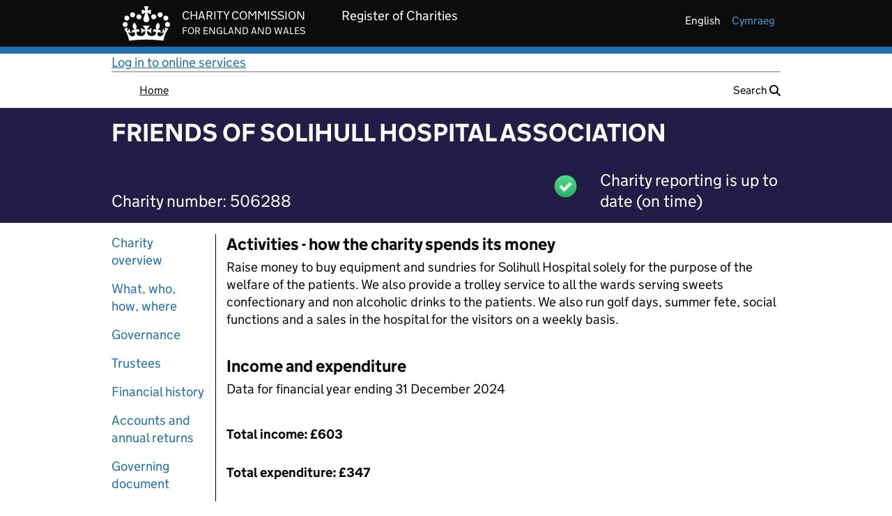

--- FILE ---
content_type: text/javascript
request_url: https://register-of-charities.charitycommission.gov.uk/combo?browserId=chrome&minifierType=js&languageId=en_GB&t=1769005808044&/o/uk.gov.ccew.portal.govuk.theme.contributor/js/govuk-frontend-3.14.0.min.js&/o/uk.gov.ccew.portal.jqgrid.contributor/js/grid.locale-en.js&/o/uk.gov.ccew.portal.jqgrid.contributor/js/jquery.jqGrid.min.js&/o/ccew-chart-theme-contributor/js/Chart.bundle.js&/o/ccew-chart-theme-contributor/js/uk-gov-ccew-onereg-chart.js&/o/ccew-js-common-utils-theme-contributor/js/uk-gov-ccew-onereg-ajax.js&/o/charity-search-theme-contributor/js/charity.search.facetselector.theme.contributor.js&/o/charity-search-theme-contributor/js/charity.search.form.resetter.theme.contributor.js&/o/ccew-js-common-printer-theme-contributor/js/uk-gov-ccew-onereg-full-print.js&/o/uk.gov.ccew.portal.govuk.theme.contributor/js/govuk-frontend-3.14.0.min.js
body_size: 911720
content:
!function(t,e){"object"==typeof exports&&"undefined"!=typeof module?e(exports):"function"==typeof define&&define.amd?define("GOVUKFrontend",["exports"],e):e(t.GOVUKFrontend={})}(this,function(t){"use strict";function r(t,e){if(window.NodeList.prototype.forEach)return t.forEach(e);for(var n=0;n<t.length;n++)e.call(window,t[n],n,t)}function n(t){this.$module=t,this.moduleId=t.getAttribute("id"),this.$sections=t.querySelectorAll(".govuk-accordion__section"),this.$openAllButton="",this.browserSupportsSessionStorage=e.checkForSessionStorage(),this.controlsClass="govuk-accordion__controls",this.openAllClass="govuk-accordion__open-all",this.iconClass="govuk-accordion__icon",this.sectionHeaderClass="govuk-accordion__section-header",this.sectionHeaderFocusedClass="govuk-accordion__section-header--focused",this.sectionHeadingClass="govuk-accordion__section-heading",this.sectionSummaryClass="govuk-accordion__section-summary",this.sectionButtonClass="govuk-accordion__section-button",this.sectionExpandedClass="govuk-accordion__section--expanded"}(function(t){var a,c,l,u;"defineProperty"in Object&&function(){try{return Object.defineProperty({},"test",{value:42}),!0}catch(t){return!1}}()||(a=Object.defineProperty,c=Object.prototype.hasOwnProperty("__defineGetter__"),l="Getters & setters cannot be defined on this javascript engine",u="A property cannot both have accessors and be writable or have a value",Object.defineProperty=function(t,e,n){if(a&&(t===window||t===document||t===Element.prototype||t instanceof Element))return a(t,e,n);if(null===t||!(t instanceof Object||"object"==typeof t))throw new TypeError("Object.defineProperty called on non-object");if(!(n instanceof Object))throw new TypeError("Property description must be an object");var o=String(e),i="value"in n||"writable"in n,r="get"in n&&typeof n.get,s="set"in n&&typeof n.set;if(r){if("function"!==r)throw new TypeError("Getter must be a function");if(!c)throw new TypeError(l);if(i)throw new TypeError(u);Object.__defineGetter__.call(t,o,n.get)}else t[o]=n.value;if(s){if("function"!==s)throw new TypeError("Setter must be a function");if(!c)throw new TypeError(l);if(i)throw new TypeError(u);Object.__defineSetter__.call(t,o,n.set)}return"value"in n&&(t[o]=n.value),t})}).call("object"==typeof window&&window||"object"==typeof self&&self||"object"==typeof global&&global||{}),function(t){"bind"in Function.prototype||Object.defineProperty(Function.prototype,"bind",{value:function(e){var n,t=Array,o=Object,i=o.prototype,r=t.prototype,s=function s(){},a=i.toString,c="function"==typeof Symbol&&"symbol"==typeof Symbol.toStringTag,l=Function.prototype.toString,u=function u(t){try{return l.call(t),!0}catch(e){return!1}};n=function n(t){if("function"!=typeof t)return!1;if(c)return u(t);var e=a.call(t);return"[object Function]"===e||"[object GeneratorFunction]"===e};var d=r.slice,h=r.concat,p=r.push,f=Math.max,b=this;if(!n(b))throw new TypeError("Function.prototype.bind called on incompatible "+b);for(var m,y=d.call(arguments,1),v=f(0,b.length-y.length),g=[],w=0;w<v;w++)p.call(g,"$"+w);return m=Function("binder","return function ("+g.join(",")+"){ return binder.apply(this, arguments); }")(function(){if(this instanceof m){var t=b.apply(this,h.call(y,d.call(arguments)));return o(t)===t?t:this}return b.apply(e,h.call(y,d.call(arguments)))}),b.prototype&&(s.prototype=b.prototype,m.prototype=new s,s.prototype=null),m}})}.call("object"==typeof window&&window||"object"==typeof self&&self||"object"==typeof global&&global||{}),function(o){var t,e,n;"DOMTokenList"in this&&(!("classList"in(t=document.createElement("x")))||!t.classList.toggle("x",!1)&&!t.className)||("DOMTokenList"in(e=this)&&e.DOMTokenList&&(!document.createElementNS||!document.createElementNS("http://www.w3.org/2000/svg","svg")||document.createElementNS("http://www.w3.org/2000/svg","svg").classList instanceof DOMTokenList)||(e.DOMTokenList=function(){var i=!0,n=function(t,e,n,o){Object.defineProperty?Object.defineProperty(t,e,{configurable:!1===i||!!o,get:n}):t.__defineGetter__(e,n)};try{n({},"support")}catch(t){i=!1}return function(i,r){var s=this,a=[],c={},l=0,t=0,e=function(t){n(s,t,function(){return d(),a[t]},!1)},u=function(){if(t<=l)for(;t<l;++t)e(t)},d=function(){var t,e,n=arguments,o=/\s+/;if(n.length)for(e=0;e<n.length;++e)if(o.test(n[e]))throw(t=new SyntaxError('String "'+n[e]+'" contains an invalid character')).code=5,t.name="InvalidCharacterError",t;for(""===(a="object"==typeof i[r]?(""+i[r].baseVal).replace(/^\s+|\s+$/g,"").split(o):(""+i[r]).replace(/^\s+|\s+$/g,"").split(o))[0]&&(a=[]),c={},e=0;e<a.length;++e)c[a[e]]=!0;l=a.length,u()};return d(),n(s,"length",function(){return d(),l}),s.toLocaleString=s.toString=function(){return d(),a.join(" ")},s.item=function(t){return d(),a[t]},s.contains=function(t){return d(),!!c[t]},s.add=function(){d.apply(s,t=arguments);for(var t,e,n=0,o=t.length;n<o;++n)c[e=t[n]]||(a.push(e),c[e]=!0);l!==a.length&&(l=a.length>>>0,"object"==typeof i[r]?i[r].baseVal=a.join(" "):i[r]=a.join(" "),u())},s.remove=function(){d.apply(s,t=arguments);for(var t,e={},n=0,o=[];n<t.length;++n)e[t[n]]=!0,delete c[t[n]];for(n=0;n<a.length;++n)e[a[n]]||o.push(a[n]);l=(a=o).length>>>0,"object"==typeof i[r]?i[r].baseVal=a.join(" "):i[r]=a.join(" "),u()},s.toggle=function(t,e){return d.apply(s,[t]),o!==e?e?(s.add(t),!0):(s.remove(t),!1):c[t]?(s.remove(t),!1):(s.add(t),!0)},s}}()),"classList"in(n=document.createElement("span"))&&(n.classList.toggle("x",!1),n.classList.contains("x")&&(n.classList.constructor.prototype.toggle=function(t){var e=arguments[1];if(e!==o)return this[(e=!!e)?"add":"remove"](t),e;var n=!this.contains(t);return this[n?"add":"remove"](t),n})),function(){var t=document.createElement("span");if("classList"in t&&(t.classList.add("a","b"),!t.classList.contains("b"))){var o=t.classList.constructor.prototype.add;t.classList.constructor.prototype.add=function(){for(var t=arguments,e=arguments.length,n=0;n<e;n++)o.call(this,t[n])}}}(),function(){var t=document.createElement("span");if("classList"in t&&(t.classList.add("a"),t.classList.add("b"),t.classList.remove("a","b"),t.classList.contains("b"))){var o=t.classList.constructor.prototype.remove;t.classList.constructor.prototype.remove=function(){for(var t=arguments,e=arguments.length,n=0;n<e;n++)o.call(this,t[n])}}}())}.call("object"==typeof window&&window||"object"==typeof self&&self||"object"==typeof global&&global||{}),function(t){"Document"in this||"undefined"==typeof WorkerGlobalScope&&"function"!=typeof importScripts&&(this.HTMLDocument?this.Document=this.HTMLDocument:(this.Document=this.HTMLDocument=document.constructor=new Function("return function Document() {}")(),this.Document.prototype=document))}.call("object"==typeof window&&window||"object"==typeof self&&self||"object"==typeof global&&global||{}),function(t){"Element"in this&&"HTMLElement"in this||function(){if(!window.Element||window.HTMLElement){window.Element=window.HTMLElement=new Function("return function Element() {}")();var t,e=document.appendChild(document.createElement("body")),n=e.appendChild(document.createElement("iframe")).contentWindow.document,a=Element.prototype=n.appendChild(n.createElement("*")),c={},l=function(t,e){var n,o,i,r=t.childNodes||[],s=-1;if(1===t.nodeType&&t.constructor!==Element)for(n in t.constructor=Element,c)o=c[n],t[n]=o;for(;i=e&&r[++s];)l(i,e);return t},u=document.getElementsByTagName("*"),o=document.createElement,i=100;a.attachEvent("onpropertychange",function(t){for(var e,n=t.propertyName,o=!c.hasOwnProperty(n),i=a[n],r=c[n],s=-1;e=u[++s];)1===e.nodeType&&(!o&&e[n]!==r||(e[n]=i));c[n]=i}),a.constructor=Element,a.hasAttribute||(a.hasAttribute=function(t){return null!==this.getAttribute(t)}),r()||(document.onreadystatechange=r,t=setInterval(r,25)),document.createElement=function(t){var e=o(String(t).toLowerCase());return l(e)},document.removeChild(e)}else window.HTMLElement=window.Element;function r(){return i--||clearTimeout(t),!(!document.body||document.body.prototype||!/(complete|interactive)/.test(document.readyState))&&(l(document,!0),t&&document.body.prototype&&clearTimeout(t),!!document.body.prototype)}}()}.call("object"==typeof window&&window||"object"==typeof self&&self||"object"==typeof global&&global||{}),function(t){var e;"document"in this&&"classList"in document.documentElement&&"Element"in this&&"classList"in Element.prototype&&((e=document.createElement("span")).classList.add("a","b"),e.classList.contains("b"))||function(t){var u=!0,d=function(t,e,n,o){Object.defineProperty?Object.defineProperty(t,e,{configurable:!1===u||!!o,get:n}):t.__defineGetter__(e,n)};try{d({},"support")}catch(e){u=!1}var h=function(t,c,l){d(t.prototype,c,function(){var t,e=this,n="__defineGetter__DEFINE_PROPERTY"+c;if(e[n])return t;if(!(e[n]=!0)===u){for(var o,i=h.mirror||document.createElement("div"),r=i.childNodes,s=r.length,a=0;a<s;++a)if(r[a]._R===e){o=r[a];break}o=o||i.appendChild(document.createElement("div")),t=DOMTokenList.call(o,e,l)}else t=new DOMTokenList(e,l);return d(e,c,function(){return t}),delete e[n],t},!0)};h(t.Element,"classList","className"),h(t.HTMLElement,"classList","className"),h(t.HTMLLinkElement,"relList","rel"),h(t.HTMLAnchorElement,"relList","rel"),h(t.HTMLAreaElement,"relList","rel")}(this)}.call("object"==typeof window&&window||"object"==typeof self&&self||"object"==typeof global&&global||{}),n.prototype.init=function(){if(this.$module){this.initControls(),this.initSectionHeaders();var t=this.checkIfAllSectionsOpen();this.updateOpenAllButton(t)}},n.prototype.initControls=function(){this.$openAllButton=document.createElement("button"),this.$openAllButton.setAttribute("type","button"),this.$openAllButton.innerHTML='Open all <span class="govuk-visually-hidden">sections</span>',this.$openAllButton.setAttribute("class",this.openAllClass),this.$openAllButton.setAttribute("aria-expanded","false"),this.$openAllButton.setAttribute("type","button");var t=document.createElement("div");t.setAttribute("class",this.controlsClass),t.appendChild(this.$openAllButton),this.$module.insertBefore(t,this.$module.firstChild),this.$openAllButton.addEventListener("click",this.onOpenOrCloseAllToggle.bind(this))},n.prototype.initSectionHeaders=function(){r(this.$sections,function(t,e){var n=t.querySelector("."+this.sectionHeaderClass);this.initHeaderAttributes(n,e),this.setExpanded(this.isExpanded(t),t),n.addEventListener("click",this.onSectionToggle.bind(this,t)),this.setInitialState(t)}.bind(this))},n.prototype.initHeaderAttributes=function(e,t){var n=this,o=e.querySelector("."+this.sectionButtonClass),i=e.querySelector("."+this.sectionHeadingClass),r=e.querySelector("."+this.sectionSummaryClass),s=document.createElement("button");s.setAttribute("type","button"),s.setAttribute("id",this.moduleId+"-heading-"+(t+1)),s.setAttribute("aria-controls",this.moduleId+"-content-"+(t+1));for(var a=0;a<o.attributes.length;a++){var c=o.attributes.item(a);s.setAttribute(c.nodeName,c.nodeValue)}s.addEventListener("focusin",function(t){e.classList.contains(n.sectionHeaderFocusedClass)||(e.className+=" "+n.sectionHeaderFocusedClass)}),s.addEventListener("blur",function(t){e.classList.remove(n.sectionHeaderFocusedClass)}),null!=r&&s.setAttribute("aria-describedby",this.moduleId+"-summary-"+(t+1)),s.innerHTML=o.innerHTML,i.removeChild(o),i.appendChild(s);var l=document.createElement("span");l.className=this.iconClass,l.setAttribute("aria-hidden","true"),s.appendChild(l)},n.prototype.onSectionToggle=function(t){var e=this.isExpanded(t);this.setExpanded(!e,t),this.storeState(t)},n.prototype.onOpenOrCloseAllToggle=function(){var e=this,t=this.$sections,n=!this.checkIfAllSectionsOpen();r(t,function(t){e.setExpanded(n,t),e.storeState(t)}),e.updateOpenAllButton(n)},n.prototype.setExpanded=function(t,e){e.querySelector("."+this.sectionButtonClass).setAttribute("aria-expanded",t),t?e.classList.add(this.sectionExpandedClass):e.classList.remove(this.sectionExpandedClass);var n=this.checkIfAllSectionsOpen();this.updateOpenAllButton(n)},n.prototype.isExpanded=function(t){return t.classList.contains(this.sectionExpandedClass)},n.prototype.checkIfAllSectionsOpen=function(){return this.$sections.length===this.$module.querySelectorAll("."+this.sectionExpandedClass).length},n.prototype.updateOpenAllButton=function(t){var e=t?"Close all":"Open all";e+='<span class="govuk-visually-hidden"> sections</span>',this.$openAllButton.setAttribute("aria-expanded",t),this.$openAllButton.innerHTML=e};var e={checkForSessionStorage:function(){var t,e="this is the test string";try{return window.sessionStorage.setItem(e,e),t=window.sessionStorage.getItem(e)===e.toString(),window.sessionStorage.removeItem(e),t}catch(n){"undefined"!=typeof console&&"undefined"!=typeof console.log||console.log("Notice: sessionStorage not available.")}}};n.prototype.storeState=function(t){if(this.browserSupportsSessionStorage){var e=t.querySelector("."+this.sectionButtonClass);if(e){var n=e.getAttribute("aria-controls"),o=e.getAttribute("aria-expanded");void 0!==n||"undefined"!=typeof console&&"undefined"!=typeof console.log||console.error(new Error("No aria controls present in accordion section heading.")),void 0!==o||"undefined"!=typeof console&&"undefined"!=typeof console.log||console.error(new Error("No aria expanded present in accordion section heading.")),n&&o&&window.sessionStorage.setItem(n,o)}}},n.prototype.setInitialState=function(t){if(this.browserSupportsSessionStorage){var e=t.querySelector("."+this.sectionButtonClass);if(e){var n=e.getAttribute("aria-controls"),o=n?window.sessionStorage.getItem(n):null;null!==o&&this.setExpanded("true"===o,t)}}},function(t){"Window"in this||"undefined"==typeof WorkerGlobalScope&&"function"!=typeof importScripts&&function(t){t.constructor?t.Window=t.constructor:(t.Window=t.constructor=new Function("return function Window() {}")()).prototype=this}(this)}.call("object"==typeof window&&window||"object"==typeof self&&self||"object"==typeof global&&global||{}),function(r){!function(t){if(!("Event"in t))return!1;if("function"==typeof t.Event)return!0;try{return new Event("click"),!0}catch(e){return!1}}(this)&&function(){var n={click:1,dblclick:1,keyup:1,keypress:1,keydown:1,mousedown:1,mouseup:1,mousemove:1,mouseover:1,mouseenter:1,mouseleave:1,mouseout:1,storage:1,storagecommit:1,textinput:1};if("undefined"!=typeof document&&"undefined"!=typeof window){var t=window.Event&&window.Event.prototype||null;window.Event=Window.prototype.Event=function(t,e){if(!t)throw new Error("Not enough arguments");var n;if("createEvent"in document){n=document.createEvent("Event");var o=!(!e||e.bubbles===r)&&e.bubbles,i=!(!e||e.cancelable===r)&&e.cancelable;return n.initEvent(t,o,i),n}return(n=document.createEventObject()).type=t,n.bubbles=!(!e||e.bubbles===r)&&e.bubbles,n.cancelable=!(!e||e.cancelable===r)&&e.cancelable,n},t&&Object.defineProperty(window.Event,"prototype",{configurable:!1,enumerable:!1,writable:!0,value:t}),"createEvent"in document||(window.addEventListener=Window.prototype.addEventListener=Document.prototype.addEventListener=Element.prototype.addEventListener=function(){var s=this,t=arguments[0],e=arguments[1];if(s===window&&t in n)throw new Error("In IE8 the event: "+t+" is not available on the window object. Please see https://github.com/Financial-Times/polyfill-service/issues/317 for more information.");s._events||(s._events={}),s._events[t]||(s._events[t]=function(t){var e,n=s._events[t.type].list,o=n.slice(),i=-1,r=o.length;for(t.preventDefault=function(){!1!==t.cancelable&&(t.returnValue=!1)},t.stopPropagation=function(){t.cancelBubble=!0},t.stopImmediatePropagation=function(){t.cancelBubble=!0,t.cancelImmediate=!0},t.currentTarget=s,t.relatedTarget=t.fromElement||null,t.target=t.target||t.srcElement||s,t.timeStamp=(new Date).getTime(),t.clientX&&(t.pageX=t.clientX+document.documentElement.scrollLeft,t.pageY=t.clientY+document.documentElement.scrollTop);++i<r&&!t.cancelImmediate;)i in o&&-1!==a(n,e=o[i])&&"function"==typeof e&&e.call(s,t)},s._events[t].list=[],s.attachEvent&&s.attachEvent("on"+t,s._events[t])),s._events[t].list.push(e)},window.removeEventListener=Window.prototype.removeEventListener=Document.prototype.removeEventListener=Element.prototype.removeEventListener=function(){var t,e=this,n=arguments[0],o=arguments[1];e._events&&e._events[n]&&e._events[n].list&&-1!==(t=a(e._events[n].list,o))&&(e._events[n].list.splice(t,1),e._events[n].list.length||(e.detachEvent&&e.detachEvent("on"+n,e._events[n]),delete e._events[n]))},window.dispatchEvent=Window.prototype.dispatchEvent=Document.prototype.dispatchEvent=Element.prototype.dispatchEvent=function(t){if(!arguments.length)throw new Error("Not enough arguments");if(!t||"string"!=typeof t.type)throw new Error("DOM Events Exception 0");var e=this,n=t.type;try{if(!t.bubbles){t.cancelBubble=!0;var o=function(t){t.cancelBubble=!0,(e||window).detachEvent("on"+n,o)};this.attachEvent("on"+n,o)}this.fireEvent("on"+n,t)}catch(i){for(t.target=e;"_events"in(t.currentTarget=e)&&"function"==typeof e._events[n]&&e._events[n].call(e,t),"function"==typeof e["on"+n]&&e["on"+n].call(e,t),(e=9===e.nodeType?e.parentWindow:e.parentNode)&&!t.cancelBubble;);}return!0},document.attachEvent("onreadystatechange",function(){"complete"===document.readyState&&document.dispatchEvent(new Event("DOMContentLoaded",{bubbles:!0}))}))}function a(t,e){for(var n=-1,o=t.length;++n<o;)if(n in t&&t[n]===e)return n;return-1}}()}.call("object"==typeof window&&window||"object"==typeof self&&self||"object"==typeof global&&global||{});function o(t){this.$module=t,this.debounceFormSubmitTimer=null}o.prototype.handleKeyDown=function(t){var e=t.target;"button"===e.getAttribute("role")&&32===t.keyCode&&(t.preventDefault(),e.click())},o.prototype.debounce=function(t){if("true"===t.target.getAttribute("data-prevent-double-click"))return this.debounceFormSubmitTimer?(t.preventDefault(),!1):void(this.debounceFormSubmitTimer=setTimeout(function(){this.debounceFormSubmitTimer=null}.bind(this),1e3))},o.prototype.init=function(){this.$module.addEventListener("keydown",this.handleKeyDown),this.$module.addEventListener("click",this.debounce)};function i(t){this.$module=t}function s(t){this.$module=t,this.$textarea=t.querySelector(".govuk-js-character-count"),this.$textarea&&(this.$countMessage=t.querySelector('[id="'+this.$textarea.id+'-info"]'))}function a(t){this.$module=t,this.$inputs=t.querySelectorAll('input[type="checkbox"]')}function c(t){this.$module=t}function l(t){this.$module=t}function u(t){this.$module=t,this.$menuButton=t&&t.querySelector(".govuk-js-header-toggle"),this.$menu=this.$menuButton&&t.querySelector("#"+this.$menuButton.getAttribute("aria-controls"))}function d(t){this.$module=t,this.$inputs=t.querySelectorAll('input[type="radio"]')}function h(t){this.$module=t,this.$tabs=t.querySelectorAll(".govuk-tabs__tab"),this.keys={left:37,right:39,up:38,down:40},this.jsHiddenClass="govuk-tabs__panel--hidden"}i.prototype.init=function(){this.$module&&("boolean"==typeof this.$module.open||this.polyfillDetails())},i.prototype.polyfillDetails=function(){var t=this.$module,e=this.$summary=t.getElementsByTagName("summary").item(0),n=this.$content=t.getElementsByTagName("div").item(0);e&&n&&(n.id||(n.id="details-content-"+function o(){var n=(new Date).getTime();return"undefined"!=typeof window.performance&&"function"==typeof window.performance.now&&(n+=window.performance.now()),"xxxxxxxx-xxxx-4xxx-yxxx-xxxxxxxxxxxx".replace(/[xy]/g,function(t){var e=(n+16*Math.random())%16|0;return n=Math.floor(n/16),("x"===t?e:3&e|8).toString(16)})}()),t.setAttribute("role","group"),e.setAttribute("role","button"),e.setAttribute("aria-controls",n.id),!(e.tabIndex=0)==(null!==t.getAttribute("open"))?(e.setAttribute("aria-expanded","true"),n.setAttribute("aria-hidden","false")):(e.setAttribute("aria-expanded","false"),n.setAttribute("aria-hidden","true"),n.style.display="none"),this.polyfillHandleInputs(e,this.polyfillSetAttributes.bind(this)))},i.prototype.polyfillSetAttributes=function(){var t=this.$module,e=this.$summary,n=this.$content,o="true"===e.getAttribute("aria-expanded"),i="true"===n.getAttribute("aria-hidden");return e.setAttribute("aria-expanded",o?"false":"true"),n.setAttribute("aria-hidden",i?"false":"true"),n.style.display=o?"none":"",null!==t.getAttribute("open")?t.removeAttribute("open"):t.setAttribute("open","open"),!0},i.prototype.polyfillHandleInputs=function(t,n){t.addEventListener("keypress",function(t){var e=t.target;13!==t.keyCode&&32!==t.keyCode||"summary"===e.nodeName.toLowerCase()&&(t.preventDefault(),e.click?e.click():n(t))}),t.addEventListener("keyup",function(t){var e=t.target;32===t.keyCode&&"summary"===e.nodeName.toLowerCase()&&t.preventDefault()}),t.addEventListener("click",n)},s.prototype.defaults={characterCountAttribute:"data-maxlength",wordCountAttribute:"data-maxwords"},s.prototype.init=function(){var t=this.$module,e=this.$textarea,n=this.$countMessage;if(e&&n){e.insertAdjacentElement("afterend",n),this.options=this.getDataset(t);var o=this.defaults.characterCountAttribute;this.options.maxwords&&(o=this.defaults.wordCountAttribute),this.maxLength=t.getAttribute(o),this.maxLength&&(t.removeAttribute("maxlength"),"onpageshow"in window?window.addEventListener("pageshow",this.sync.bind(this)):window.addEventListener("DOMContentLoaded",this.sync.bind(this)),this.sync())}},s.prototype.sync=function(){this.bindChangeEvents(),this.updateCountMessage()},s.prototype.getDataset=function(t){var e={},n=t.attributes;if(n)for(var o=0;o<n.length;o++){var i=n[o],r=i.name.match(/^data-(.+)/);r&&(e[r[1]]=i.value)}return e},s.prototype.count=function(t){var e;this.options.maxwords?e=(t.match(/\S+/g)||[]).length:e=t.length;return e},s.prototype.bindChangeEvents=function(){var t=this.$textarea;t.addEventListener("keyup",this.checkIfValueChanged.bind(this)),t.addEventListener("focus",this.handleFocus.bind(this)),t.addEventListener("blur",this.handleBlur.bind(this))},s.prototype.checkIfValueChanged=function(){this.$textarea.oldValue||(this.$textarea.oldValue=""),this.$textarea.value!==this.$textarea.oldValue&&(this.$textarea.oldValue=this.$textarea.value,this.updateCountMessage())},s.prototype.updateCountMessage=function(){var t=this.$textarea,e=this.options,n=this.$countMessage,o=this.count(t.value),i=this.maxLength,r=i-o;o<i*(e.threshold?e.threshold:0)/100?(n.classList.add("govuk-character-count__message--disabled"),n.setAttribute("aria-hidden",!0)):(n.classList.remove("govuk-character-count__message--disabled"),n.removeAttribute("aria-hidden")),r<0?(t.classList.add("govuk-textarea--error"),n.classList.remove("govuk-hint"),n.classList.add("govuk-error-message")):(t.classList.remove("govuk-textarea--error"),n.classList.remove("govuk-error-message"),n.classList.add("govuk-hint"));var s,a,c="character";e.maxwords&&(c="word"),c+=-1==r||1==r?"":"s",s=r<0?"too many":"remaining",a=Math.abs(r),n.innerHTML="You have "+a+" "+c+" "+s},s.prototype.handleFocus=function(){this.valueChecker=setInterval(this.checkIfValueChanged.bind(this),1e3)},s.prototype.handleBlur=function(){clearInterval(this.valueChecker)},a.prototype.init=function(){var n=this.$module;r(this.$inputs,function(t){var e=t.getAttribute("data-aria-controls");e&&n.querySelector("#"+e)&&(t.setAttribute("aria-controls",e),t.removeAttribute("data-aria-controls"))}),"onpageshow"in window?window.addEventListener("pageshow",this.syncAllConditionalReveals.bind(this)):window.addEventListener("DOMContentLoaded",this.syncAllConditionalReveals.bind(this)),this.syncAllConditionalReveals(),n.addEventListener("click",this.handleClick.bind(this))},a.prototype.syncAllConditionalReveals=function(){r(this.$inputs,this.syncConditionalRevealWithInputState.bind(this))},a.prototype.syncConditionalRevealWithInputState=function(t){var e=this.$module.querySelector("#"+t.getAttribute("aria-controls"));if(e&&e.classList.contains("govuk-checkboxes__conditional")){var n=t.checked;t.setAttribute("aria-expanded",n),e.classList.toggle("govuk-checkboxes__conditional--hidden",!n)}},a.prototype.unCheckAllInputsExcept=function(e){r(document.querySelectorAll('input[type="checkbox"][name="'+e.name+'"]'),function(t){e.form===t.form&&t!==e&&(t.checked=!1)}),this.syncAllConditionalReveals()},a.prototype.unCheckExclusiveInputs=function(e){r(document.querySelectorAll('input[data-behaviour="exclusive"][type="checkbox"][name="'+e.name+'"]'),function(t){e.form===t.form&&(t.checked=!1)}),this.syncAllConditionalReveals()},a.prototype.handleClick=function(t){var e=t.target;"checkbox"===e.type&&(e.getAttribute("aria-controls")&&this.syncConditionalRevealWithInputState(e),e.checked&&("exclusive"===e.getAttribute("data-behaviour")?this.unCheckAllInputsExcept(e):this.unCheckExclusiveInputs(e)))},function(t){"document"in this&&"matches"in document.documentElement||(Element.prototype.matches=Element.prototype.webkitMatchesSelector||Element.prototype.oMatchesSelector||Element.prototype.msMatchesSelector||Element.prototype.mozMatchesSelector||function(t){for(var e=(this.document||this.ownerDocument).querySelectorAll(t),n=0;e[n]&&e[n]!==this;)++n;return!!e[n]})}.call("object"==typeof window&&window||"object"==typeof self&&self||"object"==typeof global&&global||{}),function(t){"document"in this&&"closest"in document.documentElement||(Element.prototype.closest=function(t){for(var e=this;e;){if(e.matches(t))return e;e="SVGElement"in window&&e instanceof SVGElement?e.parentNode:e.parentElement}return null})}.call("object"==typeof window&&window||"object"==typeof self&&self||"object"==typeof global&&global||{}),c.prototype.init=function(){var t=this.$module;t&&(t.focus(),t.addEventListener("click",this.handleClick.bind(this)))},c.prototype.handleClick=function(t){var e=t.target;this.focusTarget(e)&&t.preventDefault()},c.prototype.focusTarget=function(t){if("A"!==t.tagName||!1===t.href)return!1;var e=this.getFragmentFromUrl(t.href),n=document.getElementById(e);if(!n)return!1;var o=this.getAssociatedLegendOrLabel(n);return!!o&&(o.scrollIntoView(),n.focus({preventScroll:!0}),!0)},c.prototype.getFragmentFromUrl=function(t){return-1!==t.indexOf("#")&&t.split("#").pop()},c.prototype.getAssociatedLegendOrLabel=function(t){var e=t.closest("fieldset");if(e){var n=e.getElementsByTagName("legend");if(n.length){var o=n[0];if("checkbox"===t.type||"radio"===t.type)return o;var i=o.getBoundingClientRect().top,r=t.getBoundingClientRect();if(r.height&&window.innerHeight)if(r.top+r.height-i<window.innerHeight/2)return o}}return document.querySelector("label[for='"+t.getAttribute("id")+"']")||t.closest("label")},l.prototype.init=function(){this.$module&&this.setFocus()},l.prototype.setFocus=function(){var t=this.$module;"true"!==t.getAttribute("data-disable-auto-focus")&&"alert"===t.getAttribute("role")&&(t.getAttribute("tabindex")||(t.setAttribute("tabindex","-1"),t.addEventListener("blur",function(){t.removeAttribute("tabindex")})),t.focus())},u.prototype.init=function(){this.$module&&this.$menuButton&&this.$menu&&(this.syncState(this.$menu.classList.contains("govuk-header__navigation--open")),this.$menuButton.addEventListener("click",this.handleMenuButtonClick.bind(this)))},u.prototype.syncState=function(t){this.$menuButton.classList.toggle("govuk-header__menu-button--open",t),this.$menuButton.setAttribute("aria-expanded",t)},u.prototype.handleMenuButtonClick=function(){var t=this.$menu.classList.toggle("govuk-header__navigation--open");this.syncState(t)},d.prototype.init=function(){var n=this.$module;r(this.$inputs,function(t){var e=t.getAttribute("data-aria-controls");e&&n.querySelector("#"+e)&&(t.setAttribute("aria-controls",e),t.removeAttribute("data-aria-controls"))}),"onpageshow"in window?window.addEventListener("pageshow",this.syncAllConditionalReveals.bind(this)):window.addEventListener("DOMContentLoaded",this.syncAllConditionalReveals.bind(this)),this.syncAllConditionalReveals(),n.addEventListener("click",this.handleClick.bind(this))},d.prototype.syncAllConditionalReveals=function(){r(this.$inputs,this.syncConditionalRevealWithInputState.bind(this))},d.prototype.syncConditionalRevealWithInputState=function(t){var e=document.querySelector("#"+t.getAttribute("aria-controls"));if(e&&e.classList.contains("govuk-radios__conditional")){var n=t.checked;t.setAttribute("aria-expanded",n),e.classList.toggle("govuk-radios__conditional--hidden",!n)}},d.prototype.handleClick=function(t){var n=t.target;"radio"===n.type&&r(document.querySelectorAll('input[type="radio"][aria-controls]'),function(t){var e=t.form===n.form;t.name===n.name&&e&&this.syncConditionalRevealWithInputState(t)}.bind(this))},function(t){"document"in this&&"nextElementSibling"in document.documentElement||Object.defineProperty(Element.prototype,"nextElementSibling",{get:function(){for(var t=this.nextSibling;t&&1!==t.nodeType;)t=t.nextSibling;return t}})}.call("object"==typeof window&&window||"object"==typeof self&&self||"object"==typeof global&&global||{}),function(t){"document"in this&&"previousElementSibling"in document.documentElement||Object.defineProperty(Element.prototype,"previousElementSibling",{get:function(){for(var t=this.previousSibling;t&&1!==t.nodeType;)t=t.previousSibling;return t}})}.call("object"==typeof window&&window||"object"==typeof self&&self||"object"==typeof global&&global||{}),h.prototype.init=function(){"function"==typeof window.matchMedia?this.setupResponsiveChecks():this.setup()},h.prototype.setupResponsiveChecks=function(){this.mql=window.matchMedia("(min-width: 40.0625em)"),this.mql.addListener(this.checkMode.bind(this)),this.checkMode()},h.prototype.checkMode=function(){this.mql.matches?this.setup():this.teardown()},h.prototype.setup=function(){var t=this.$module,e=this.$tabs,n=t.querySelector(".govuk-tabs__list"),o=t.querySelectorAll(".govuk-tabs__list-item");if(e&&n&&o){n.setAttribute("role","tablist"),r(o,function(t){t.setAttribute("role","presentation")}),r(e,function(t){this.setAttributes(t),t.boundTabClick=this.onTabClick.bind(this),t.boundTabKeydown=this.onTabKeydown.bind(this),t.addEventListener("click",t.boundTabClick,!0),t.addEventListener("keydown",t.boundTabKeydown,!0),this.hideTab(t)}.bind(this));var i=this.getTab(window.location.hash)||this.$tabs[0];this.showTab(i),t.boundOnHashChange=this.onHashChange.bind(this),window.addEventListener("hashchange",t.boundOnHashChange,!0)}},h.prototype.teardown=function(){var t=this.$module,e=this.$tabs,n=t.querySelector(".govuk-tabs__list"),o=t.querySelectorAll(".govuk-tabs__list-item");e&&n&&o&&(n.removeAttribute("role"),r(o,function(t){t.removeAttribute("role","presentation")}),r(e,function(t){t.removeEventListener("click",t.boundTabClick,!0),t.removeEventListener("keydown",t.boundTabKeydown,!0),this.unsetAttributes(t)}.bind(this)),window.removeEventListener("hashchange",t.boundOnHashChange,!0))},h.prototype.onHashChange=function(t){var e=window.location.hash,n=this.getTab(e);if(n)if(this.changingHash)this.changingHash=!1;else{var o=this.getCurrentTab();this.hideTab(o),this.showTab(n),n.focus()}},h.prototype.hideTab=function(t){this.unhighlightTab(t),this.hidePanel(t)},h.prototype.showTab=function(t){this.highlightTab(t),this.showPanel(t)},h.prototype.getTab=function(t){return this.$module.querySelector('.govuk-tabs__tab[href="'+t+'"]')},h.prototype.setAttributes=function(t){var e=this.getHref(t).slice(1);t.setAttribute("id","tab_"+e),t.setAttribute("role","tab"),t.setAttribute("aria-controls",e),t.setAttribute("aria-selected","false"),t.setAttribute("tabindex","-1");var n=this.getPanel(t);n.setAttribute("role","tabpanel"),n.setAttribute("aria-labelledby",t.id),n.classList.add(this.jsHiddenClass)},h.prototype.unsetAttributes=function(t){t.removeAttribute("id"),t.removeAttribute("role"),t.removeAttribute("aria-controls"),t.removeAttribute("aria-selected"),t.removeAttribute("tabindex");var e=this.getPanel(t);e.removeAttribute("role"),e.removeAttribute("aria-labelledby"),e.classList.remove(this.jsHiddenClass)},h.prototype.onTabClick=function(t){if(!t.target.classList.contains("govuk-tabs__tab"))return!1;t.preventDefault();var e=t.target,n=this.getCurrentTab();this.hideTab(n),this.showTab(e),this.createHistoryEntry(e)},h.prototype.createHistoryEntry=function(t){var e=this.getPanel(t),n=e.id;e.id="",this.changingHash=!0,window.location.hash=this.getHref(t).slice(1),e.id=n},h.prototype.onTabKeydown=function(t){switch(t.keyCode){case this.keys.left:case this.keys.up:this.activatePreviousTab(),t.preventDefault();break;case this.keys.right:case this.keys.down:this.activateNextTab(),t.preventDefault()}},h.prototype.activateNextTab=function(){var t=this.getCurrentTab(),e=t.parentNode.nextElementSibling;if(e)var n=e.querySelector(".govuk-tabs__tab");n&&(this.hideTab(t),this.showTab(n),n.focus(),this.createHistoryEntry(n))},h.prototype.activatePreviousTab=function(){var t=this.getCurrentTab(),e=t.parentNode.previousElementSibling;if(e)var n=e.querySelector(".govuk-tabs__tab");n&&(this.hideTab(t),this.showTab(n),n.focus(),this.createHistoryEntry(n))},h.prototype.getPanel=function(t){return this.$module.querySelector(this.getHref(t))},h.prototype.showPanel=function(t){this.getPanel(t).classList.remove(this.jsHiddenClass)},h.prototype.hidePanel=function(t){this.getPanel(t).classList.add(this.jsHiddenClass)},h.prototype.unhighlightTab=function(t){t.setAttribute("aria-selected","false"),t.parentNode.classList.remove("govuk-tabs__list-item--selected"),t.setAttribute("tabindex","-1")},h.prototype.highlightTab=function(t){t.setAttribute("aria-selected","true"),t.parentNode.classList.add("govuk-tabs__list-item--selected"),t.setAttribute("tabindex","0")},h.prototype.getCurrentTab=function(){return this.$module.querySelector(".govuk-tabs__list-item--selected .govuk-tabs__tab")},h.prototype.getHref=function(t){var e=t.getAttribute("href");return e.slice(e.indexOf("#"),e.length)},t.initAll=function p(t){var e="undefined"!=typeof(t=void 0!==t?t:{}).scope?t.scope:document;r(e.querySelectorAll('[data-module="govuk-button"]'),function(t){new o(t).init()}),r(e.querySelectorAll('[data-module="govuk-accordion"]'),function(t){new n(t).init()}),r(e.querySelectorAll('[data-module="govuk-details"]'),function(t){new i(t).init()}),r(e.querySelectorAll('[data-module="govuk-character-count"]'),function(t){new s(t).init()}),r(e.querySelectorAll('[data-module="govuk-checkboxes"]'),function(t){new a(t).init()}),new c(e.querySelector('[data-module="govuk-error-summary"]')).init(),new u(e.querySelector('[data-module="govuk-header"]')).init(),r(e.querySelectorAll('[data-module="govuk-notification-banner"]'),function(t){new l(t).init()}),r(e.querySelectorAll('[data-module="govuk-radios"]'),function(t){new d(t).init()}),r(e.querySelectorAll('[data-module="govuk-tabs"]'),function(t){new h(t).init()})},t.Accordion=n,t.Button=o,t.Details=i,t.CharacterCount=s,t.Checkboxes=a,t.ErrorSummary=c,t.Header=u,t.Radios=d,t.Tabs=h});

;(function($){
/**
 * jqGrid English Translation
 * Tony Tomov tony@trirand.com
 * http://trirand.com/blog/ 
 * Dual licensed under the MIT and GPL licenses:
 * http://www.opensource.org/licenses/mit-license.php
 * http://www.gnu.org/licenses/gpl.html
**/
$.jgrid = $.jgrid || {};
$.extend($.jgrid,{
	defaults : {
		recordtext: "View {0} - {1} of {2}",
		emptyrecords: "No records to view",
		loadtext: "Loading...",
		pgtext : "Page {0} of {1}"
	},
	search : {
		caption: "Search...",
		Find: "Find",
		Reset: "Reset",
		odata: [{ oper:'eq', text:'equal'},{ oper:'ne', text:'not equal'},{ oper:'lt', text:'less'},{ oper:'le', text:'less or equal'},{ oper:'gt', text:'greater'},{ oper:'ge', text:'greater or equal'},{ oper:'bw', text:'begins with'},{ oper:'bn', text:'does not begin with'},{ oper:'in', text:'is in'},{ oper:'ni', text:'is not in'},{ oper:'ew', text:'ends with'},{ oper:'en', text:'does not end with'},{ oper:'cn', text:'contains'},{ oper:'nc', text:'does not contain'},{ oper:'nu', text:'is null'},{ oper:'nn', text:'is not null'}],
		groupOps: [{ op: "AND", text: "all" },{ op: "OR",  text: "any" }],
		operandTitle : "Click to select search operation.",
		resetTitle : "Reset Search Value"
	},
	edit : {
		addCaption: "Add Record",
		editCaption: "Edit Record",
		bSubmit: "Submit",
		bCancel: "Cancel",
		bClose: "Close",
		saveData: "Data has been changed! Save changes?",
		bYes : "Yes",
		bNo : "No",
		bExit : "Cancel",
		msg: {
			required:"Field is required",
			number:"Please, enter valid number",
			minValue:"value must be greater than or equal to ",
			maxValue:"value must be less than or equal to",
			email: "is not a valid e-mail",
			integer: "Please, enter valid integer value",
			date: "Please, enter valid date value",
			url: "is not a valid URL. Prefix required ('http://' or 'https://')",
			nodefined : " is not defined!",
			novalue : " return value is required!",
			customarray : "Custom function should return array!",
			customfcheck : "Custom function should be present in case of custom checking!"
			
		}
	},
	view : {
		caption: "View Record",
		bClose: "Close"
	},
	del : {
		caption: "Delete",
		msg: "Delete selected record(s)?",
		bSubmit: "Delete",
		bCancel: "Cancel"
	},
	nav : {
		edittext: "",
		edittitle: "Edit selected row",
		addtext:"",
		addtitle: "Add new row",
		deltext: "",
		deltitle: "Delete selected row",
		searchtext: "",
		searchtitle: "Find records",
		refreshtext: "",
		refreshtitle: "Reload Grid",
		alertcap: "Warning",
		alerttext: "Please, select row",
		viewtext: "",
		viewtitle: "View selected row"
	},
	col : {
		caption: "Select columns",
		bSubmit: "Ok",
		bCancel: "Cancel"
	},
	errors : {
		errcap : "Error",
		nourl : "No url is set",
		norecords: "No records to process",
		model : "Length of colNames <> colModel!"
	},
	formatter : {
		integer : {thousandsSeparator: ",", defaultValue: '0'},
		number : {decimalSeparator:".", thousandsSeparator: ",", decimalPlaces: 2, defaultValue: '0.00'},
		currency : {decimalSeparator:".", thousandsSeparator: ",", decimalPlaces: 2, prefix: "", suffix:"", defaultValue: '0.00'},
		date : {
			dayNames:   [
				"Sun", "Mon", "Tue", "Wed", "Thr", "Fri", "Sat",
				"Sunday", "Monday", "Tuesday", "Wednesday", "Thursday", "Friday", "Saturday"
			],
			monthNames: [
				"Jan", "Feb", "Mar", "Apr", "May", "Jun", "Jul", "Aug", "Sep", "Oct", "Nov", "Dec",
				"January", "February", "March", "April", "May", "June", "July", "August", "September", "October", "November", "December"
			],
			AmPm : ["am","pm","AM","PM"],
			S: function (j) {return j < 11 || j > 13 ? ['st', 'nd', 'rd', 'th'][Math.min((j - 1) % 10, 3)] : 'th';},
			srcformat: 'Y-m-d',
			newformat: 'n/j/Y',
			parseRe : /[#%\\\/:_;.,\t\s-]/,
			masks : {
				// see http://php.net/manual/en/function.date.php for PHP format used in jqGrid
				// and see http://docs.jquery.com/UI/Datepicker/formatDate
				// and https://github.com/jquery/globalize#dates for alternative formats used frequently
				// one can find on https://github.com/jquery/globalize/tree/master/lib/cultures many
				// information about date, time, numbers and currency formats used in different countries
				// one should just convert the information in PHP format
				ISO8601Long:"Y-m-d H:i:s",
				ISO8601Short:"Y-m-d",
				// short date:
				//    n - Numeric representation of a month, without leading zeros
				//    j - Day of the month without leading zeros
				//    Y - A full numeric representation of a year, 4 digits
				// example: 3/1/2012 which means 1 March 2012
				ShortDate: "n/j/Y", // in jQuery UI Datepicker: "M/d/yyyy"
				// long date:
				//    l - A full textual representation of the day of the week
				//    F - A full textual representation of a month
				//    d - Day of the month, 2 digits with leading zeros
				//    Y - A full numeric representation of a year, 4 digits
				LongDate: "l, F d, Y", // in jQuery UI Datepicker: "dddd, MMMM dd, yyyy"
				// long date with long time:
				//    l - A full textual representation of the day of the week
				//    F - A full textual representation of a month
				//    d - Day of the month, 2 digits with leading zeros
				//    Y - A full numeric representation of a year, 4 digits
				//    g - 12-hour format of an hour without leading zeros
				//    i - Minutes with leading zeros
				//    s - Seconds, with leading zeros
				//    A - Uppercase Ante meridiem and Post meridiem (AM or PM)
				FullDateTime: "l, F d, Y g:i:s A", // in jQuery UI Datepicker: "dddd, MMMM dd, yyyy h:mm:ss tt"
				// month day:
				//    F - A full textual representation of a month
				//    d - Day of the month, 2 digits with leading zeros
				MonthDay: "F d", // in jQuery UI Datepicker: "MMMM dd"
				// short time (without seconds)
				//    g - 12-hour format of an hour without leading zeros
				//    i - Minutes with leading zeros
				//    A - Uppercase Ante meridiem and Post meridiem (AM or PM)
				ShortTime: "g:i A", // in jQuery UI Datepicker: "h:mm tt"
				// long time (with seconds)
				//    g - 12-hour format of an hour without leading zeros
				//    i - Minutes with leading zeros
				//    s - Seconds, with leading zeros
				//    A - Uppercase Ante meridiem and Post meridiem (AM or PM)
				LongTime: "g:i:s A", // in jQuery UI Datepicker: "h:mm:ss tt"
				SortableDateTime: "Y-m-d\\TH:i:s",
				UniversalSortableDateTime: "Y-m-d H:i:sO",
				// month with year
				//    Y - A full numeric representation of a year, 4 digits
				//    F - A full textual representation of a month
				YearMonth: "F, Y" // in jQuery UI Datepicker: "MMMM, yyyy"
			},
			reformatAfterEdit : false
		},
		baseLinkUrl: '',
		showAction: '',
		target: '',
		checkbox : {disabled:true},
		idName : 'id'
	}
});
})(jQuery);

/* 
* jqGrid  4.6.0 - jQuery Grid 
* Copyright (c) 2008, Tony Tomov, tony@trirand.com 
* Dual licensed under the MIT or GPL licenses 
* http://www.opensource.org/licenses/mit-license.php 
* http://www.gnu.org/licenses/gpl-2.0.html 
* Date:2014-02-20 
* Modules: grid.base.js; jquery.fmatter.js; grid.custom.js; grid.common.js; grid.formedit.js; grid.filter.js; grid.inlinedit.js; grid.celledit.js; jqModal.js; jqDnR.js; grid.subgrid.js; grid.grouping.js; grid.treegrid.js; grid.pivot.js; grid.import.js; JsonXml.js; grid.tbltogrid.js; grid.jqueryui.js; 
*/
(function(b){b.jgrid=b.jgrid||{};b.extend(b.jgrid,{version:"4.6.0",htmlDecode:function(b){return b&&("&nbsp;"===b||"&#160;"===b||1===b.length&&160===b.charCodeAt(0))?"":b?String(b).replace(/&gt;/g,">").replace(/&lt;/g,"<").replace(/&quot;/g,'"').replace(/&amp;/g,"&"):b},htmlEncode:function(b){return b?String(b).replace(/&/g,"&amp;").replace(/\"/g,"&quot;").replace(/</g,"&lt;").replace(/>/g,"&gt;"):b},format:function(e){var f=b.makeArray(arguments).slice(1);null==e&&(e="");return e.replace(/\{(\d+)\}/g,
function(b,d){return f[d]})},msie:"Microsoft Internet Explorer"===navigator.appName,msiever:function(){var b=-1;null!=/MSIE ([0-9]{1,}[.0-9]{0,})/.exec(navigator.userAgent)&&(b=parseFloat(RegExp.$1));return b},getCellIndex:function(e){e=b(e);if(e.is("tr"))return-1;e=(e.is("td")||e.is("th")?e:e.closest("td,th"))[0];return b.jgrid.msie?b.inArray(e,e.parentNode.cells):e.cellIndex},stripHtml:function(b){b=String(b);var f=/<("[^"]*"|'[^']*'|[^'">])*>/gi;return b?(b=b.replace(f,""))&&"&nbsp;"!==b&&"&#160;"!==
b?b.replace(/\"/g,"'"):"":b},stripPref:function(e,f){var c=b.type(e);if("string"===c||"number"===c)e=String(e),f=""!==e?String(f).replace(String(e),""):f;return f},parse:function(e){"while(1);"===e.substr(0,9)&&(e=e.substr(9));"/*"===e.substr(0,2)&&(e=e.substr(2,e.length-4));e||(e="{}");return!0===b.jgrid.useJSON&&"object"===typeof JSON&&"function"===typeof JSON.parse?JSON.parse(e):eval("("+e+")")},parseDate:function(e,f,c,d){var a=/^\/Date\((([-+])?[0-9]+)(([-+])([0-9]{2})([0-9]{2}))?\)\/$/,l="string"===
typeof f?f.match(a):null,a=function(a,b){a=String(a);for(b=parseInt(b,10)||2;a.length<b;)a="0"+a;return a},g={m:1,d:1,y:1970,h:0,i:0,s:0,u:0},h=0,k,n,h=function(a,b){0===a?12===b&&(b=0):12!==b&&(b+=12);return b};void 0===d&&(d=b.jgrid.formatter.date);void 0===d.parseRe&&(d.parseRe=/[#%\\\/:_;.,\t\s-]/);d.masks.hasOwnProperty(e)&&(e=d.masks[e]);if(f&&null!=f)if(isNaN(f-0)||"u"!==String(e).toLowerCase())if(f.constructor===Date)h=f;else if(null!==l){if(h=new Date(parseInt(l[1],10)),l[3]){var m=60*Number(l[5])+
Number(l[6]),m=m*("-"===l[4]?1:-1),m=m-h.getTimezoneOffset();h.setTime(Number(Number(h)+6E4*m))}}else{m=0;"ISO8601Long"===d.srcformat&&"Z"===f.charAt(f.length-1)&&(m-=(new Date).getTimezoneOffset());f=String(f).replace(/\T/g,"#").replace(/\t/,"%").split(d.parseRe);e=e.replace(/\T/g,"#").replace(/\t/,"%").split(d.parseRe);k=0;for(n=e.length;k<n;k++)"M"===e[k]&&(l=b.inArray(f[k],d.monthNames),-1!==l&&12>l&&(f[k]=l+1,g.m=f[k])),"F"===e[k]&&(l=b.inArray(f[k],d.monthNames,12),-1!==l&&11<l&&(f[k]=l+1-12,
g.m=f[k])),"a"===e[k]&&(l=b.inArray(f[k],d.AmPm),-1!==l&&2>l&&f[k]===d.AmPm[l]&&(f[k]=l,g.h=h(f[k],g.h))),"A"===e[k]&&(l=b.inArray(f[k],d.AmPm),-1!==l&&1<l&&f[k]===d.AmPm[l]&&(f[k]=l-2,g.h=h(f[k],g.h))),"g"===e[k]&&(g.h=parseInt(f[k],10)),void 0!==f[k]&&(g[e[k].toLowerCase()]=parseInt(f[k],10));g.f&&(g.m=g.f);if(0===g.m&&0===g.y&&0===g.d)return"&#160;";g.m=parseInt(g.m,10)-1;h=g.y;70<=h&&99>=h?g.y=1900+g.y:0<=h&&69>=h&&(g.y=2E3+g.y);h=new Date(g.y,g.m,g.d,g.h,g.i,g.s,g.u);0<m&&h.setTime(Number(Number(h)+
6E4*m))}else h=new Date(1E3*parseFloat(f));else h=new Date(g.y,g.m,g.d,g.h,g.i,g.s,g.u);if(void 0===c)return h;d.masks.hasOwnProperty(c)?c=d.masks[c]:c||(c="Y-m-d");e=h.getHours();f=h.getMinutes();g=h.getDate();m=h.getMonth()+1;l=h.getTimezoneOffset();k=h.getSeconds();n=h.getMilliseconds();var r=h.getDay(),p=h.getFullYear(),q=(r+6)%7+1,x=(new Date(p,m-1,g)-new Date(p,0,1))/864E5,G={d:a(g),D:d.dayNames[r],j:g,l:d.dayNames[r+7],N:q,S:d.S(g),w:r,z:x,W:5>q?Math.floor((x+q-1)/7)+1:Math.floor((x+q-1)/7)||
(4>((new Date(p-1,0,1)).getDay()+6)%7?53:52),F:d.monthNames[m-1+12],m:a(m),M:d.monthNames[m-1],n:m,t:"?",L:"?",o:"?",Y:p,y:String(p).substring(2),a:12>e?d.AmPm[0]:d.AmPm[1],A:12>e?d.AmPm[2]:d.AmPm[3],B:"?",g:e%12||12,G:e,h:a(e%12||12),H:a(e),i:a(f),s:a(k),u:n,e:"?",I:"?",O:(0<l?"-":"+")+a(100*Math.floor(Math.abs(l)/60)+Math.abs(l)%60,4),P:"?",T:(String(h).match(/\b(?:[PMCEA][SDP]T|(?:Pacific|Mountain|Central|Eastern|Atlantic) (?:Standard|Daylight|Prevailing) Time|(?:GMT|UTC)(?:[-+]\d{4})?)\b/g)||
[""]).pop().replace(/[^-+\dA-Z]/g,""),Z:"?",c:"?",r:"?",U:Math.floor(h/1E3)};return c.replace(/\\.|[dDjlNSwzWFmMntLoYyaABgGhHisueIOPTZcrU]/g,function(a){return G.hasOwnProperty(a)?G[a]:a.substring(1)})},jqID:function(b){return String(b).replace(/[!"#$%&'()*+,.\/:; <=>?@\[\\\]\^`{|}~]/g,"\\$&")},guid:1,uidPref:"jqg",randId:function(e){return(e||b.jgrid.uidPref)+b.jgrid.guid++},getAccessor:function(b,f){var c,d,a=[],l;if("function"===typeof f)return f(b);c=b[f];if(void 0===c)try{if("string"===typeof f&&
(a=f.split(".")),l=a.length)for(c=b;c&&l--;)d=a.shift(),c=c[d]}catch(g){}return c},getXmlData:function(e,f,c){var d="string"===typeof f?f.match(/^(.*)\[(\w+)\]$/):null;if("function"===typeof f)return f(e);if(d&&d[2])return d[1]?b(d[1],e).attr(d[2]):b(e).attr(d[2]);e=b(f,e);return c?e:0<e.length?b(e).text():void 0},cellWidth:function(){var e=b("<div class='ui-jqgrid' style='left:10000px'><table class='ui-jqgrid-btable' style='width:5px;'><tr class='jqgrow'><td style='width:5px;display:block;'></td></tr></table></div>"),
f=e.appendTo("body").find("td").width();e.remove();return 0.1<Math.abs(f-5)},cell_width:!0,ajaxOptions:{},from:function(e){return new function(e,c){"string"===typeof e&&(e=b.data(e));var d=this,a=e,l=!0,g=!1,h=c,k=/[\$,%]/g,n=null,m=null,r=0,p=!1,q="",x=[],G=!0;if("object"===typeof e&&e.push)0<e.length&&(G="object"!==typeof e[0]?!1:!0);else throw"data provides is not an array";this._hasData=function(){return null===a?!1:0===a.length?!1:!0};this._getStr=function(a){var b=[];g&&b.push("jQuery.trim(");
b.push("String("+a+")");g&&b.push(")");l||b.push(".toLowerCase()");return b.join("")};this._strComp=function(a){return"string"===typeof a?".toString()":""};this._group=function(a,b){return{field:a.toString(),unique:b,items:[]}};this._toStr=function(a){g&&(a=b.trim(a));a=a.toString().replace(/\\/g,"\\\\").replace(/\"/g,'\\"');return l?a:a.toLowerCase()};this._funcLoop=function(d){var l=[];b.each(a,function(a,b){l.push(d(b))});return l};this._append=function(a){var b;h=null===h?"":h+(""===q?" && ":
q);for(b=0;b<r;b++)h+="(";p&&(h+="!");h+="("+a+")";p=!1;q="";r=0};this._setCommand=function(a,b){n=a;m=b};this._resetNegate=function(){p=!1};this._repeatCommand=function(a,b){return null===n?d:null!==a&&null!==b?n(a,b):null!==m&&G?n(m,a):n(a)};this._equals=function(a,b){return 0===d._compare(a,b,1)};this._compare=function(a,b,d){var e=Object.prototype.toString;void 0===d&&(d=1);void 0===a&&(a=null);void 0===b&&(b=null);if(null===a&&null===b)return 0;if(null===a&&null!==b)return 1;if(null!==a&&null===
b)return-1;if("[object Date]"===e.call(a)&&"[object Date]"===e.call(b))return a<b?-d:a>b?d:0;l||"number"===typeof a||"number"===typeof b||(a=String(a),b=String(b));return a<b?-d:a>b?d:0};this._performSort=function(){0!==x.length&&(a=d._doSort(a,0))};this._doSort=function(a,b){var l=x[b].by,e=x[b].dir,g=x[b].type,c=x[b].datefmt,f=x[b].sfunc;if(b===x.length-1)return d._getOrder(a,l,e,g,c,f);b++;l=d._getGroup(a,l,e,g,c);e=[];for(g=0;g<l.length;g++)for(f=d._doSort(l[g].items,b),c=0;c<f.length;c++)e.push(f[c]);
return e};this._getOrder=function(a,e,g,c,f,h){var m=[],n=[],r="a"===g?1:-1,p,x;void 0===c&&(c="text");x="float"===c||"number"===c||"currency"===c||"numeric"===c?function(a){a=parseFloat(String(a).replace(k,""));return isNaN(a)?0:a}:"int"===c||"integer"===c?function(a){return a?parseFloat(String(a).replace(k,"")):0}:"date"===c||"datetime"===c?function(a){return b.jgrid.parseDate(f,a).getTime()}:b.isFunction(c)?c:function(a){a=a?b.trim(String(a)):"";return l?a:a.toLowerCase()};b.each(a,function(a,
d){p=""!==e?b.jgrid.getAccessor(d,e):d;void 0===p&&(p="");p=x(p,d);n.push({vSort:p,index:a})});b.isFunction(h)?n.sort(function(a,b){a=a.vSort;b=b.vSort;return h.call(this,a,b,r)}):n.sort(function(a,b){a=a.vSort;b=b.vSort;return d._compare(a,b,r)});c=0;for(var q=a.length;c<q;)g=n[c].index,m.push(a[g]),c++;return m};this._getGroup=function(a,c,e,l,g){var f=[],h=null,k=null,m;b.each(d._getOrder(a,c,e,l,g),function(a,e){m=b.jgrid.getAccessor(e,c);null==m&&(m="");d._equals(k,m)||(k=m,null!==h&&f.push(h),
h=d._group(c,m));h.items.push(e)});null!==h&&f.push(h);return f};this.ignoreCase=function(){l=!1;return d};this.useCase=function(){l=!0;return d};this.trim=function(){g=!0;return d};this.noTrim=function(){g=!1;return d};this.execute=function(){var c=h,e=[];if(null===c)return d;b.each(a,function(){eval(c)&&e.push(this)});a=e;return d};this.data=function(){return a};this.select=function(c){d._performSort();if(!d._hasData())return[];d.execute();if(b.isFunction(c)){var e=[];b.each(a,function(a,b){e.push(c(b))});
return e}return a};this.hasMatch=function(){if(!d._hasData())return!1;d.execute();return 0<a.length};this.andNot=function(a,b,c){p=!p;return d.and(a,b,c)};this.orNot=function(a,b,c){p=!p;return d.or(a,b,c)};this.not=function(a,b,c){return d.andNot(a,b,c)};this.and=function(a,b,c){q=" && ";return void 0===a?d:d._repeatCommand(a,b,c)};this.or=function(a,b,c){q=" || ";return void 0===a?d:d._repeatCommand(a,b,c)};this.orBegin=function(){r++;return d};this.orEnd=function(){null!==h&&(h+=")");return d};
this.isNot=function(a){p=!p;return d.is(a)};this.is=function(a){d._append("this."+a);d._resetNegate();return d};this._compareValues=function(a,c,e,l,g){var f;f=G?"jQuery.jgrid.getAccessor(this,'"+c+"')":"this";void 0===e&&(e=null);var h=e,m=void 0===g.stype?"text":g.stype;if(null!==e)switch(m){case "int":case "integer":h=isNaN(Number(h))||""===h?"0":h;f="parseInt("+f+",10)";h="parseInt("+h+",10)";break;case "float":case "number":case "numeric":h=String(h).replace(k,"");h=isNaN(Number(h))||""===h?
"0":h;f="parseFloat("+f+")";h="parseFloat("+h+")";break;case "date":case "datetime":h=String(b.jgrid.parseDate(g.newfmt||"Y-m-d",h).getTime());f='jQuery.jgrid.parseDate("'+g.srcfmt+'",'+f+").getTime()";break;default:f=d._getStr(f),h=d._getStr('"'+d._toStr(h)+'"')}d._append(f+" "+l+" "+h);d._setCommand(a,c);d._resetNegate();return d};this.equals=function(a,b,c){return d._compareValues(d.equals,a,b,"==",c)};this.notEquals=function(a,b,c){return d._compareValues(d.equals,a,b,"!==",c)};this.isNull=function(a,
b,c){return d._compareValues(d.equals,a,null,"===",c)};this.greater=function(a,b,c){return d._compareValues(d.greater,a,b,">",c)};this.less=function(a,b,c){return d._compareValues(d.less,a,b,"<",c)};this.greaterOrEquals=function(a,b,c){return d._compareValues(d.greaterOrEquals,a,b,">=",c)};this.lessOrEquals=function(a,b,c){return d._compareValues(d.lessOrEquals,a,b,"<=",c)};this.startsWith=function(a,c){var e=null==c?a:c,e=g?b.trim(e.toString()).length:e.toString().length;G?d._append(d._getStr("jQuery.jgrid.getAccessor(this,'"+
a+"')")+".substr(0,"+e+") == "+d._getStr('"'+d._toStr(c)+'"')):(null!=c&&(e=g?b.trim(c.toString()).length:c.toString().length),d._append(d._getStr("this")+".substr(0,"+e+") == "+d._getStr('"'+d._toStr(a)+'"')));d._setCommand(d.startsWith,a);d._resetNegate();return d};this.endsWith=function(a,c){var e=null==c?a:c,e=g?b.trim(e.toString()).length:e.toString().length;G?d._append(d._getStr("jQuery.jgrid.getAccessor(this,'"+a+"')")+".substr("+d._getStr("jQuery.jgrid.getAccessor(this,'"+a+"')")+".length-"+
e+","+e+') == "'+d._toStr(c)+'"'):d._append(d._getStr("this")+".substr("+d._getStr("this")+'.length-"'+d._toStr(a)+'".length,"'+d._toStr(a)+'".length) == "'+d._toStr(a)+'"');d._setCommand(d.endsWith,a);d._resetNegate();return d};this.contains=function(a,b){G?d._append(d._getStr("jQuery.jgrid.getAccessor(this,'"+a+"')")+'.indexOf("'+d._toStr(b)+'",0) > -1'):d._append(d._getStr("this")+'.indexOf("'+d._toStr(a)+'",0) > -1');d._setCommand(d.contains,a);d._resetNegate();return d};this.groupBy=function(b,
c,e,l){return d._hasData()?d._getGroup(a,b,c,e,l):null};this.orderBy=function(a,c,e,l,g){c=null==c?"a":b.trim(c.toString().toLowerCase());null==e&&(e="text");null==l&&(l="Y-m-d");null==g&&(g=!1);if("desc"===c||"descending"===c)c="d";if("asc"===c||"ascending"===c)c="a";x.push({by:a,dir:c,type:e,datefmt:l,sfunc:g});return d};return d}(e,null)},getMethod:function(e){return this.getAccessor(b.fn.jqGrid,e)},extend:function(e){b.extend(b.fn.jqGrid,e);this.no_legacy_api||b.fn.extend(e)}});b.fn.jqGrid=function(e){if("string"===
typeof e){var f=b.jgrid.getMethod(e);if(!f)throw"jqGrid - No such method: "+e;var c=b.makeArray(arguments).slice(1);return f.apply(this,c)}return this.each(function(){if(!this.grid){var d=b.extend(!0,{url:"",height:150,page:1,rowNum:20,rowTotal:null,records:0,pager:"",pgbuttons:!0,pginput:!0,colModel:[],rowList:[],colNames:[],sortorder:"asc",sortname:"",datatype:"xml",mtype:"GET",altRows:!1,selarrrow:[],savedRow:[],shrinkToFit:!0,xmlReader:{},jsonReader:{},subGrid:!1,subGridModel:[],reccount:0,lastpage:0,
lastsort:0,selrow:null,beforeSelectRow:null,onSelectRow:null,onSortCol:null,ondblClickRow:null,onRightClickRow:null,onPaging:null,onSelectAll:null,onInitGrid:null,loadComplete:null,gridComplete:null,loadError:null,loadBeforeSend:null,afterInsertRow:null,beforeRequest:null,beforeProcessing:null,onHeaderClick:null,viewrecords:!1,loadonce:!1,multiselect:!1,multikey:!1,editurl:null,search:!1,caption:"",hidegrid:!0,hiddengrid:!1,postData:{},userData:{},treeGrid:!1,treeGridModel:"nested",treeReader:{},
treeANode:-1,ExpandColumn:null,tree_root_level:0,prmNames:{page:"page",rows:"rows",sort:"sidx",order:"sord",search:"_search",nd:"nd",id:"id",oper:"oper",editoper:"edit",addoper:"add",deloper:"del",subgridid:"id",npage:null,totalrows:"totalrows"},forceFit:!1,gridstate:"visible",cellEdit:!1,cellsubmit:"remote",nv:0,loadui:"enable",toolbar:[!1,""],scroll:!1,multiboxonly:!1,deselectAfterSort:!0,scrollrows:!1,autowidth:!1,scrollOffset:18,cellLayout:5,subGridWidth:20,multiselectWidth:20,gridview:!1,rownumWidth:25,
rownumbers:!1,pagerpos:"center",recordpos:"right",footerrow:!1,userDataOnFooter:!1,hoverrows:!0,altclass:"ui-priority-secondary",viewsortcols:[!1,"vertical",!0],resizeclass:"",autoencode:!1,remapColumns:[],ajaxGridOptions:{},direction:"ltr",toppager:!1,headertitles:!1,scrollTimeout:40,data:[],_index:{},grouping:!1,groupingView:{groupField:[],groupOrder:[],groupText:[],groupColumnShow:[],groupSummary:[],showSummaryOnHide:!1,sortitems:[],sortnames:[],summary:[],summaryval:[],plusicon:"ui-icon-circlesmall-plus",
minusicon:"ui-icon-circlesmall-minus",displayField:[],groupSummaryPos:[],formatDisplayField:[],_locgr:!1},ignoreCase:!1,cmTemplate:{},idPrefix:"",multiSort:!1},b.jgrid.defaults,e||{}),a=this,c={headers:[],cols:[],footers:[],dragStart:function(c,e,g){var f=b(this.bDiv).offset().left;this.resizing={idx:c,startX:e.clientX,sOL:e.clientX-f};this.hDiv.style.cursor="col-resize";this.curGbox=b("#rs_m"+b.jgrid.jqID(d.id),"#gbox_"+b.jgrid.jqID(d.id));this.curGbox.css({display:"block",left:e.clientX-f,top:g[1],
height:g[2]});b(a).triggerHandler("jqGridResizeStart",[e,c]);b.isFunction(d.resizeStart)&&d.resizeStart.call(a,e,c);document.onselectstart=function(){return!1}},dragMove:function(a){if(this.resizing){var b=a.clientX-this.resizing.startX;a=this.headers[this.resizing.idx];var c="ltr"===d.direction?a.width+b:a.width-b,e;33<c&&(this.curGbox.css({left:this.resizing.sOL+b}),!0===d.forceFit?(e=this.headers[this.resizing.idx+d.nv],b="ltr"===d.direction?e.width-b:e.width+b,33<b&&(a.newWidth=c,e.newWidth=b)):
(this.newWidth="ltr"===d.direction?d.tblwidth+b:d.tblwidth-b,a.newWidth=c))}},dragEnd:function(){this.hDiv.style.cursor="default";if(this.resizing){var c=this.resizing.idx,e=this.headers[c].newWidth||this.headers[c].width,e=parseInt(e,10);this.resizing=!1;b("#rs_m"+b.jgrid.jqID(d.id)).css("display","none");d.colModel[c].width=e;this.headers[c].width=e;this.headers[c].el.style.width=e+"px";this.cols[c].style.width=e+"px";0<this.footers.length&&(this.footers[c].style.width=e+"px");!0===d.forceFit?(e=
this.headers[c+d.nv].newWidth||this.headers[c+d.nv].width,this.headers[c+d.nv].width=e,this.headers[c+d.nv].el.style.width=e+"px",this.cols[c+d.nv].style.width=e+"px",0<this.footers.length&&(this.footers[c+d.nv].style.width=e+"px"),d.colModel[c+d.nv].width=e):(d.tblwidth=this.newWidth||d.tblwidth,b("table:first",this.bDiv).css("width",d.tblwidth+"px"),b("table:first",this.hDiv).css("width",d.tblwidth+"px"),this.hDiv.scrollLeft=this.bDiv.scrollLeft,d.footerrow&&(b("table:first",this.sDiv).css("width",
d.tblwidth+"px"),this.sDiv.scrollLeft=this.bDiv.scrollLeft));b(a).triggerHandler("jqGridResizeStop",[e,c]);b.isFunction(d.resizeStop)&&d.resizeStop.call(a,e,c)}this.curGbox=null;document.onselectstart=function(){return!0}},populateVisible:function(){c.timer&&clearTimeout(c.timer);c.timer=null;var a=b(c.bDiv).height();if(a){var e=b("table:first",c.bDiv),g,f;if(e[0].rows.length)try{f=(g=e[0].rows[1])?b(g).outerHeight()||c.prevRowHeight:c.prevRowHeight}catch(pa){f=c.prevRowHeight}if(f){c.prevRowHeight=
f;var h=d.rowNum;g=c.scrollTop=c.bDiv.scrollTop;var k=Math.round(e.position().top)-g,m=k+e.height();f*=h;var E,n,C;m<a&&0>=k&&(void 0===d.lastpage||parseInt((m+g+f-1)/f,10)<=d.lastpage)&&(n=parseInt((a-m+f-1)/f,10),0<=m||2>n||!0===d.scroll?(E=Math.round((m+g)/f)+1,k=-1):k=1);0<k&&(E=parseInt(g/f,10)+1,n=parseInt((g+a)/f,10)+2-E,C=!0);!n||d.lastpage&&(E>d.lastpage||1===d.lastpage||E===d.page&&E===d.lastpage)||(c.hDiv.loading?c.timer=setTimeout(c.populateVisible,d.scrollTimeout):(d.page=E,C&&(c.selectionPreserver(e[0]),
c.emptyRows.call(e[0],!1,!1)),c.populate(n)))}}},scrollGrid:function(a){if(d.scroll){var b=c.bDiv.scrollTop;void 0===c.scrollTop&&(c.scrollTop=0);b!==c.scrollTop&&(c.scrollTop=b,c.timer&&clearTimeout(c.timer),c.timer=setTimeout(c.populateVisible,d.scrollTimeout))}c.hDiv.scrollLeft=c.bDiv.scrollLeft;d.footerrow&&(c.sDiv.scrollLeft=c.bDiv.scrollLeft);a&&a.stopPropagation()},selectionPreserver:function(a){var c=a.p,d=c.selrow,e=c.selarrrow?b.makeArray(c.selarrrow):null,f=a.grid.bDiv.scrollLeft,g=function(){var h;
c.selrow=null;c.selarrrow=[];if(c.multiselect&&e&&0<e.length)for(h=0;h<e.length;h++)e[h]!==d&&b(a).jqGrid("setSelection",e[h],!1,null);d&&b(a).jqGrid("setSelection",d,!1,null);a.grid.bDiv.scrollLeft=f;b(a).unbind(".selectionPreserver",g)};b(a).bind("jqGridGridComplete.selectionPreserver",g)}};if("TABLE"!==this.tagName.toUpperCase())alert("Element is not a table");else if(void 0!==document.documentMode&&5>=document.documentMode)alert("Grid can not be used in this ('quirks') mode!");else{b(this).empty().attr("tabindex",
"0");this.p=d;this.p.useProp=!!b.fn.prop;var g,f;if(0===this.p.colNames.length)for(g=0;g<this.p.colModel.length;g++)this.p.colNames[g]=this.p.colModel[g].label||this.p.colModel[g].name;if(this.p.colNames.length!==this.p.colModel.length)alert(b.jgrid.errors.model);else{var k=b("<div class='ui-jqgrid-view'></div>"),n=b.jgrid.msie;a.p.direction=b.trim(a.p.direction.toLowerCase());-1===b.inArray(a.p.direction,["ltr","rtl"])&&(a.p.direction="ltr");f=a.p.direction;b(k).insertBefore(this);b(this).removeClass("scroll").appendTo(k);
var m=b("<div class='ui-jqgrid ui-widget ui-widget-content ui-corner-all'></div>");b(m).attr({id:"gbox_"+this.id,dir:f}).insertBefore(k);b(k).attr("id","gview_"+this.id).appendTo(m);b("<div class='ui-widget-overlay jqgrid-overlay' id='lui_"+this.id+"'></div>").insertBefore(k);b("<div class='loading ui-state-default ui-state-active' id='load_"+this.id+"'>"+this.p.loadtext+"</div>").insertBefore(k);b(this).attr({cellspacing:"0",cellpadding:"0",border:"0",role:"grid","aria-multiselectable":!!this.p.multiselect,
"aria-labelledby":"gbox_"+this.id});var r=function(a,b){a=parseInt(a,10);return isNaN(a)?b||0:a},p=function(d,e,f,g,pa,h){var k=a.p.colModel[d],m=k.align,E='style="',n=k.classes,C=k.name,A=[];m&&(E+="text-align:"+m+";");!0===k.hidden&&(E+="display:none;");if(0===e)E+="width: "+c.headers[d].width+"px;";else if(k.cellattr&&b.isFunction(k.cellattr)&&(d=k.cellattr.call(a,pa,f,g,k,h))&&"string"===typeof d)if(d=d.replace(/style/i,"style").replace(/title/i,"title"),-1<d.indexOf("title")&&(k.title=!1),-1<
d.indexOf("class")&&(n=void 0),A=d.replace("-style","-sti").split(/style/),2===A.length){A[1]=b.trim(A[1].replace("-sti","-style").replace("=",""));if(0===A[1].indexOf("'")||0===A[1].indexOf('"'))A[1]=A[1].substring(1);E+=A[1].replace(/'/gi,'"')}else E+='"';A.length||(A[0]="",E+='"');E+=(void 0!==n?' class="'+n+'"':"")+(k.title&&f?' title="'+b.jgrid.stripHtml(f)+'"':"");E+=' aria-describedby="'+a.p.id+"_"+C+'"';return E+A[0]},q=function(c){return null==c||""===c?"&#160;":a.p.autoencode?b.jgrid.htmlEncode(c):
String(c)},x=function(c,d,e,f,g){var h=a.p.colModel[e];void 0!==h.formatter?(c=""!==String(a.p.idPrefix)?b.jgrid.stripPref(a.p.idPrefix,c):c,c={rowId:c,colModel:h,gid:a.p.id,pos:e},d=b.isFunction(h.formatter)?h.formatter.call(a,d,c,f,g):b.fmatter?b.fn.fmatter.call(a,h.formatter,d,c,f,g):q(d)):d=q(d);return d},G=function(a,b,c,d,e,f){b=x(a,b,c,e,"add");return'<td role="gridcell" '+p(c,d,b,e,a,f)+">"+b+"</td>"},U=function(b,c,d,e){e='<input role="checkbox" type="checkbox" id="jqg_'+a.p.id+"_"+b+'" class="cbox" name="jqg_'+
a.p.id+"_"+b+'"'+(e?'checked="checked"':"")+"/>";return'<td role="gridcell" '+p(c,d,"",null,b,!0)+">"+e+"</td>"},M=function(a,b,c,d){c=(parseInt(c,10)-1)*parseInt(d,10)+1+b;return'<td role="gridcell" class="ui-state-default jqgrid-rownum" '+p(a,b,c,null,b,!0)+">"+c+"</td>"},ea=function(b){var c,d=[],e=0,f;for(f=0;f<a.p.colModel.length;f++)c=a.p.colModel[f],"cb"!==c.name&&"subgrid"!==c.name&&"rn"!==c.name&&(d[e]="local"===b?c.name:"xml"===b||"xmlstring"===b?c.xmlmap||c.name:c.jsonmap||c.name,!1!==
a.p.keyIndex&&!0===c.key&&(a.p.keyName=d[e]),e++);return d},W=function(c){var d=a.p.remapColumns;d&&d.length||(d=b.map(a.p.colModel,function(a,b){return b}));c&&(d=b.map(d,function(a){return a<c?null:a-c}));return d},X=function(a,c){var d;this.p.deepempty?b(this.rows).slice(1).remove():(d=0<this.rows.length?this.rows[0]:null,b(this.firstChild).empty().append(d));a&&this.p.scroll&&(b(this.grid.bDiv.firstChild).css({height:"auto"}),b(this.grid.bDiv.firstChild.firstChild).css({height:0,display:"none"}),
0!==this.grid.bDiv.scrollTop&&(this.grid.bDiv.scrollTop=0));!0===c&&this.p.treeGrid&&(this.p.data=[],this.p._index={})},O=function(){var c=a.p.data.length,d,e,f;d=!0===a.p.rownumbers?1:0;e=!0===a.p.multiselect?1:0;f=!0===a.p.subGrid?1:0;d=!1===a.p.keyIndex||!0===a.p.loadonce?a.p.localReader.id:a.p.colModel[a.p.keyIndex+e+f+d].name;for(e=0;e<c;e++)f=b.jgrid.getAccessor(a.p.data[e],d),void 0===f&&(f=String(e+1)),a.p._index[f]=e},$=function(c,d,e,f,g,h){var l="-1",k="",m;d=d?"display:none;":"";e="ui-widget-content jqgrow ui-row-"+
a.p.direction+(e?" "+e:"")+(h?" ui-state-highlight":"");h=b(a).triggerHandler("jqGridRowAttr",[f,g,c]);"object"!==typeof h&&(h=b.isFunction(a.p.rowattr)?a.p.rowattr.call(a,f,g,c):{});if(!b.isEmptyObject(h)){h.hasOwnProperty("id")&&(c=h.id,delete h.id);h.hasOwnProperty("tabindex")&&(l=h.tabindex,delete h.tabindex);h.hasOwnProperty("style")&&(d+=h.style,delete h.style);h.hasOwnProperty("class")&&(e+=" "+h["class"],delete h["class"]);try{delete h.role}catch(n){}for(m in h)h.hasOwnProperty(m)&&(k+=" "+
m+"="+h[m])}return'<tr role="row" id="'+c+'" tabindex="'+l+'" class="'+e+'"'+(""===d?"":' style="'+d+'"')+k+">"},K=function(c,d,e,f,g){var h=new Date,l="local"!==a.p.datatype&&a.p.loadonce||"xmlstring"===a.p.datatype,k=a.p.xmlReader,m="local"===a.p.datatype?"local":"xml";l&&(a.p.data=[],a.p._index={},a.p.localReader.id="_id_");a.p.reccount=0;if(b.isXMLDoc(c)){-1!==a.p.treeANode||a.p.scroll?e=1<e?e:1:(X.call(a,!1,!0),e=1);var n=b(a),C,A,R=0,p,u=!0===a.p.multiselect?1:0,z=0,x,q=!0===a.p.rownumbers?
1:0,t,Z=[],aa,v={},w,H,s=[],L=!0===a.p.altRows?a.p.altclass:"",ia;!0===a.p.subGrid&&(z=1,x=b.jgrid.getMethod("addSubGridCell"));k.repeatitems||(Z=ea(m));t=!1===a.p.keyIndex?b.isFunction(k.id)?k.id.call(a,c):k.id:a.p.keyIndex;0<Z.length&&!isNaN(t)&&(t=a.p.keyName);m=-1===String(t).indexOf("[")?Z.length?function(a,c){return b(t,a).text()||c}:function(a,c){return b(k.cell,a).eq(t).text()||c}:function(a,b){return a.getAttribute(t.replace(/[\[\]]/g,""))||b};a.p.userData={};a.p.page=r(b.jgrid.getXmlData(c,
k.page),a.p.page);a.p.lastpage=r(b.jgrid.getXmlData(c,k.total),1);a.p.records=r(b.jgrid.getXmlData(c,k.records));b.isFunction(k.userdata)?a.p.userData=k.userdata.call(a,c)||{}:b.jgrid.getXmlData(c,k.userdata,!0).each(function(){a.p.userData[this.getAttribute("name")]=b(this).text()});c=b.jgrid.getXmlData(c,k.root,!0);(c=b.jgrid.getXmlData(c,k.row,!0))||(c=[]);var S=c.length,I=0,y=[],D=parseInt(a.p.rowNum,10),B=a.p.scroll?b.jgrid.randId():1;0<S&&0>=a.p.page&&(a.p.page=1);if(c&&S){g&&(D*=g+1);g=b.isFunction(a.p.afterInsertRow);
var F=!1,J;a.p.grouping&&(F=!0===a.p.groupingView.groupCollapse,J=b.jgrid.getMethod("groupingPrepare"));for(;I<S;){w=c[I];H=m(w,B+I);H=a.p.idPrefix+H;C=0===e?0:e+1;ia=1===(C+I)%2?L:"";var K=s.length;s.push("");q&&s.push(M(0,I,a.p.page,a.p.rowNum));u&&s.push(U(H,q,I,!1));z&&s.push(x.call(n,u+q,I+e));if(k.repeatitems){aa||(aa=W(u+z+q));var N=b.jgrid.getXmlData(w,k.cell,!0);b.each(aa,function(b){var c=N[this];if(!c)return!1;p=c.textContent||c.text;v[a.p.colModel[b+u+z+q].name]=p;s.push(G(H,p,b+u+z+q,
I+e,w,v))})}else for(C=0;C<Z.length;C++)p=b.jgrid.getXmlData(w,Z[C]),v[a.p.colModel[C+u+z+q].name]=p,s.push(G(H,p,C+u+z+q,I+e,w,v));s[K]=$(H,F,ia,v,w,!1);s.push("</tr>");a.p.grouping&&(y.push(s),a.p.groupingView._locgr||J.call(n,v,I),s=[]);if(l||!0===a.p.treeGrid)v._id_=b.jgrid.stripPref(a.p.idPrefix,H),a.p.data.push(v),a.p._index[v._id_]=a.p.data.length-1;!1===a.p.gridview&&(b("tbody:first",d).append(s.join("")),n.triggerHandler("jqGridAfterInsertRow",[H,v,w]),g&&a.p.afterInsertRow.call(a,H,v,w),
s=[]);v={};R++;I++;if(R===D)break}}!0===a.p.gridview&&(A=-1<a.p.treeANode?a.p.treeANode:0,a.p.grouping?(l||n.jqGrid("groupingRender",y,a.p.colModel.length,a.p.page,D),y=null):!0===a.p.treeGrid&&0<A?b(a.rows[A]).after(s.join("")):b("tbody:first",d).append(s.join("")));if(!0===a.p.subGrid)try{n.jqGrid("addSubGrid",u+q)}catch(Q){}a.p.totaltime=new Date-h;0<R&&0===a.p.records&&(a.p.records=S);s=null;if(!0===a.p.treeGrid)try{n.jqGrid("setTreeNode",A+1,R+A+1)}catch(O){}a.p.treeGrid||a.p.scroll||(a.grid.bDiv.scrollTop=
0);a.p.reccount=R;a.p.treeANode=-1;a.p.userDataOnFooter&&n.jqGrid("footerData","set",a.p.userData,!0);l&&(a.p.records=S,a.p.lastpage=Math.ceil(S/D));f||a.updatepager(!1,!0);if(l){for(;R<S;){w=c[R];H=m(w,R+B);H=a.p.idPrefix+H;if(k.repeatitems){aa||(aa=W(u+z+q));var P=b.jgrid.getXmlData(w,k.cell,!0);b.each(aa,function(b){var c=P[this];if(!c)return!1;p=c.textContent||c.text;v[a.p.colModel[b+u+z+q].name]=p})}else for(C=0;C<Z.length;C++)p=b.jgrid.getXmlData(w,Z[C]),v[a.p.colModel[C+u+z+q].name]=p;v._id_=
b.jgrid.stripPref(a.p.idPrefix,H);a.p.grouping&&J.call(n,v,R);a.p.data.push(v);a.p._index[v._id_]=a.p.data.length-1;v={};R++}a.p.grouping&&(a.p.groupingView._locgr=!0,n.jqGrid("groupingRender",y,a.p.colModel.length,a.p.page,D),y=null)}}},Y=function(c,d,e,f,g){var h=new Date;if(c){-1!==a.p.treeANode||a.p.scroll?e=1<e?e:1:(X.call(a,!1,!0),e=1);var k,l="local"!==a.p.datatype&&a.p.loadonce||"jsonstring"===a.p.datatype;l&&(a.p.data=[],a.p._index={},a.p.localReader.id="_id_");a.p.reccount=0;"local"===a.p.datatype?
(d=a.p.localReader,k="local"):(d=a.p.jsonReader,k="json");var m=b(a),n=0,C,A,p,q=[],u=a.p.multiselect?1:0,z=!0===a.p.subGrid?1:0,x,t=!0===a.p.rownumbers?1:0,D=W(u+z+t);k=ea(k);var y,B,v,w={},H,s,L=[],ia=!0===a.p.altRows?a.p.altclass:"",S;a.p.page=r(b.jgrid.getAccessor(c,d.page),a.p.page);a.p.lastpage=r(b.jgrid.getAccessor(c,d.total),1);a.p.records=r(b.jgrid.getAccessor(c,d.records));a.p.userData=b.jgrid.getAccessor(c,d.userdata)||{};z&&(x=b.jgrid.getMethod("addSubGridCell"));v=!1===a.p.keyIndex?b.isFunction(d.id)?
d.id.call(a,c):d.id:a.p.keyIndex;d.repeatitems||(q=k,0<q.length&&!isNaN(v)&&(v=a.p.keyName));B=b.jgrid.getAccessor(c,d.root);null==B&&b.isArray(c)&&(B=c);B||(B=[]);c=B.length;A=0;0<c&&0>=a.p.page&&(a.p.page=1);var I=parseInt(a.p.rowNum,10),F=a.p.scroll?b.jgrid.randId():1,J=!1,K;g&&(I*=g+1);"local"!==a.p.datatype||a.p.deselectAfterSort||(J=!0);var N=b.isFunction(a.p.afterInsertRow),P=[],Q=!1,O;a.p.grouping&&(Q=!0===a.p.groupingView.groupCollapse,O=b.jgrid.getMethod("groupingPrepare"));for(;A<c;){g=
B[A];s=b.jgrid.getAccessor(g,v);void 0===s&&("number"===typeof v&&null!=a.p.colModel[v+u+z+t]&&(s=b.jgrid.getAccessor(g,a.p.colModel[v+u+z+t].name)),void 0===s&&(s=F+A,0===q.length&&d.cell&&(C=b.jgrid.getAccessor(g,d.cell)||g,s=null!=C&&void 0!==C[v]?C[v]:s)));s=a.p.idPrefix+s;C=1===e?0:e;S=1===(C+A)%2?ia:"";J&&(K=a.p.multiselect?-1!==b.inArray(s,a.p.selarrrow):s===a.p.selrow);var T=L.length;L.push("");t&&L.push(M(0,A,a.p.page,a.p.rowNum));u&&L.push(U(s,t,A,K));z&&L.push(x.call(m,u+t,A+e));y=k;d.repeatitems&&
(d.cell&&(g=b.jgrid.getAccessor(g,d.cell)||g),b.isArray(g)&&(y=D));for(p=0;p<y.length;p++)C=b.jgrid.getAccessor(g,y[p]),w[a.p.colModel[p+u+z+t].name]=C,L.push(G(s,C,p+u+z+t,A+e,g,w));L[T]=$(s,Q,S,w,g,K);L.push("</tr>");a.p.grouping&&(P.push(L),a.p.groupingView._locgr||O.call(m,w,A),L=[]);if(l||!0===a.p.treeGrid)w._id_=b.jgrid.stripPref(a.p.idPrefix,s),a.p.data.push(w),a.p._index[w._id_]=a.p.data.length-1;!1===a.p.gridview&&(b("#"+b.jgrid.jqID(a.p.id)+" tbody:first").append(L.join("")),m.triggerHandler("jqGridAfterInsertRow",
[s,w,g]),N&&a.p.afterInsertRow.call(a,s,w,g),L=[]);w={};n++;A++;if(n===I)break}!0===a.p.gridview&&(H=-1<a.p.treeANode?a.p.treeANode:0,a.p.grouping?l||(m.jqGrid("groupingRender",P,a.p.colModel.length,a.p.page,I),P=null):!0===a.p.treeGrid&&0<H?b(a.rows[H]).after(L.join("")):b("#"+b.jgrid.jqID(a.p.id)+" tbody:first").append(L.join("")));if(!0===a.p.subGrid)try{m.jqGrid("addSubGrid",u+t)}catch(V){}a.p.totaltime=new Date-h;0<n&&0===a.p.records&&(a.p.records=c);if(!0===a.p.treeGrid)try{m.jqGrid("setTreeNode",
H+1,n+H+1)}catch(Y){}a.p.treeGrid||a.p.scroll||(a.grid.bDiv.scrollTop=0);a.p.reccount=n;a.p.treeANode=-1;a.p.userDataOnFooter&&m.jqGrid("footerData","set",a.p.userData,!0);l&&(a.p.records=c,a.p.lastpage=Math.ceil(c/I));f||a.updatepager(!1,!0);if(l){for(;n<c&&B[n];){g=B[n];s=b.jgrid.getAccessor(g,v);void 0===s&&("number"===typeof v&&null!=a.p.colModel[v+u+z+t]&&(s=b.jgrid.getAccessor(g,a.p.colModel[v+u+z+t].name)),void 0===s&&(s=F+n,0===q.length&&d.cell&&(e=b.jgrid.getAccessor(g,d.cell)||g,s=null!=
e&&void 0!==e[v]?e[v]:s)));if(g){s=a.p.idPrefix+s;y=k;d.repeatitems&&(d.cell&&(g=b.jgrid.getAccessor(g,d.cell)||g),b.isArray(g)&&(y=D));for(p=0;p<y.length;p++)w[a.p.colModel[p+u+z+t].name]=b.jgrid.getAccessor(g,y[p]);w._id_=b.jgrid.stripPref(a.p.idPrefix,s);a.p.grouping&&O.call(m,w,n);a.p.data.push(w);a.p._index[w._id_]=a.p.data.length-1;w={}}n++}a.p.grouping&&(a.p.groupingView._locgr=!0,m.jqGrid("groupingRender",P,a.p.colModel.length,a.p.page,I))}}},oa=function(){function c(a){var b=0,d,e,g,h,k;
if(null!=a.groups){(e=a.groups.length&&"OR"===a.groupOp.toString().toUpperCase())&&u.orBegin();for(d=0;d<a.groups.length;d++){0<b&&e&&u.or();try{c(a.groups[d])}catch(l){alert(l)}b++}e&&u.orEnd()}if(null!=a.rules)try{(g=a.rules.length&&"OR"===a.groupOp.toString().toUpperCase())&&u.orBegin();for(d=0;d<a.rules.length;d++)k=a.rules[d],h=a.groupOp.toString().toUpperCase(),q[k.op]&&k.field&&(0<b&&h&&"OR"===h&&(u=u.or()),u=q[k.op](u,h)(k.field,k.data,f[k.field])),b++;g&&u.orEnd()}catch(m){alert(m)}}var d=
a.p.multiSort?[]:"",e=[],g=!1,f={},h=[],k=[],l,m,n;if(b.isArray(a.p.data)){var p=a.p.grouping?a.p.groupingView:!1,A,r;b.each(a.p.colModel,function(){m=this.sorttype||"text";"date"===m||"datetime"===m?(this.formatter&&"string"===typeof this.formatter&&"date"===this.formatter?(l=this.formatoptions&&this.formatoptions.srcformat?this.formatoptions.srcformat:b.jgrid.formatter.date.srcformat,n=this.formatoptions&&this.formatoptions.newformat?this.formatoptions.newformat:b.jgrid.formatter.date.newformat):
l=n=this.datefmt||"Y-m-d",f[this.name]={stype:m,srcfmt:l,newfmt:n,sfunc:this.sortfunc||null}):f[this.name]={stype:m,srcfmt:"",newfmt:"",sfunc:this.sortfunc||null};if(a.p.grouping)for(r=0,A=p.groupField.length;r<A;r++)if(this.name===p.groupField[r]){var c=this.name;this.index&&(c=this.index);h[r]=f[c];k[r]=c}a.p.multiSort?this.lso&&(d.push(this.name),c=this.lso.split("-"),e.push(c[c.length-1])):g||this.index!==a.p.sortname&&this.name!==a.p.sortname||(d=this.name,g=!0)});if(a.p.treeGrid)b(a).jqGrid("SortTree",
d,a.p.sortorder,f[d].stype||"text",f[d].srcfmt||"");else{var q={eq:function(a){return a.equals},ne:function(a){return a.notEquals},lt:function(a){return a.less},le:function(a){return a.lessOrEquals},gt:function(a){return a.greater},ge:function(a){return a.greaterOrEquals},cn:function(a){return a.contains},nc:function(a,b){return"OR"===b?a.orNot().contains:a.andNot().contains},bw:function(a){return a.startsWith},bn:function(a,b){return"OR"===b?a.orNot().startsWith:a.andNot().startsWith},en:function(a,
b){return"OR"===b?a.orNot().endsWith:a.andNot().endsWith},ew:function(a){return a.endsWith},ni:function(a,b){return"OR"===b?a.orNot().equals:a.andNot().equals},"in":function(a){return a.equals},nu:function(a){return a.isNull},nn:function(a,b){return"OR"===b?a.orNot().isNull:a.andNot().isNull}},u=b.jgrid.from(a.p.data);a.p.ignoreCase&&(u=u.ignoreCase());if(!0===a.p.search){var z=a.p.postData.filters;if(z)"string"===typeof z&&(z=b.jgrid.parse(z)),c(z);else try{u=q[a.p.postData.searchOper](u)(a.p.postData.searchField,
a.p.postData.searchString,f[a.p.postData.searchField])}catch(t){}}if(a.p.grouping)for(r=0;r<A;r++)u.orderBy(k[r],p.groupOrder[r],h[r].stype,h[r].srcfmt);a.p.multiSort?b.each(d,function(a){u.orderBy(this,e[a],f[this].stype,f[this].srcfmt,f[this].sfunc)}):d&&a.p.sortorder&&g&&("DESC"===a.p.sortorder.toUpperCase()?u.orderBy(a.p.sortname,"d",f[d].stype,f[d].srcfmt,f[d].sfunc):u.orderBy(a.p.sortname,"a",f[d].stype,f[d].srcfmt,f[d].sfunc));var z=u.select(),x=parseInt(a.p.rowNum,10),y=z.length,B=parseInt(a.p.page,
10),D=Math.ceil(y/x),v={};if((a.p.search||a.p.resetsearch)&&a.p.grouping&&a.p.groupingView._locgr){a.p.groupingView.groups=[];var w,G=b.jgrid.getMethod("groupingPrepare"),s,F;if(a.p.footerrow&&a.p.userDataOnFooter){for(s in a.p.userData)a.p.userData.hasOwnProperty(s)&&(a.p.userData[s]=0);F=!0}for(w=0;w<y;w++){if(F)for(s in a.p.userData)a.p.userData[s]+=parseFloat(z[w][s]||0);G.call(b(a),z[w],w,x)}}z=z.slice((B-1)*x,B*x);f=u=null;v[a.p.localReader.total]=D;v[a.p.localReader.page]=B;v[a.p.localReader.records]=
y;v[a.p.localReader.root]=z;v[a.p.localReader.userdata]=a.p.userData;z=null;return v}}},P=function(){a.grid.hDiv.loading=!0;if(!a.p.hiddengrid)switch(a.p.loadui){case "enable":b("#load_"+b.jgrid.jqID(a.p.id)).show();break;case "block":b("#lui_"+b.jgrid.jqID(a.p.id)).show(),b("#load_"+b.jgrid.jqID(a.p.id)).show()}},T=function(){a.grid.hDiv.loading=!1;switch(a.p.loadui){case "enable":b("#load_"+b.jgrid.jqID(a.p.id)).hide();break;case "block":b("#lui_"+b.jgrid.jqID(a.p.id)).hide(),b("#load_"+b.jgrid.jqID(a.p.id)).hide()}},
Q=function(c){if(!a.grid.hDiv.loading){var d=a.p.scroll&&!1===c,e={},g,f=a.p.prmNames;0>=a.p.page&&(a.p.page=Math.min(1,a.p.lastpage));null!==f.search&&(e[f.search]=a.p.search);null!==f.nd&&(e[f.nd]=(new Date).getTime());null!==f.rows&&(e[f.rows]=a.p.rowNum);null!==f.page&&(e[f.page]=a.p.page);null!==f.sort&&(e[f.sort]=a.p.sortname);null!==f.order&&(e[f.order]=a.p.sortorder);null!==a.p.rowTotal&&null!==f.totalrows&&(e[f.totalrows]=a.p.rowTotal);var h=b.isFunction(a.p.loadComplete),k=h?a.p.loadComplete:
null,l=0;c=c||1;1<c?null!==f.npage?(e[f.npage]=c,l=c-1,c=1):k=function(b){a.p.page++;a.grid.hDiv.loading=!1;h&&a.p.loadComplete.call(a,b);Q(c-1)}:null!==f.npage&&delete a.p.postData[f.npage];if(a.p.grouping){b(a).jqGrid("groupingSetup");var m=a.p.groupingView,n,p="";for(n=0;n<m.groupField.length;n++){var r=m.groupField[n];b.each(a.p.colModel,function(a,b){b.name===r&&b.index&&(r=b.index)});p+=r+" "+m.groupOrder[n]+", "}e[f.sort]=p+e[f.sort]}b.extend(a.p.postData,e);var q=a.p.scroll?a.rows.length-
1:1,e=b(a).triggerHandler("jqGridBeforeRequest");if(!1!==e&&"stop"!==e)if(b.isFunction(a.p.datatype))a.p.datatype.call(a,a.p.postData,"load_"+a.p.id,q,c,l);else{if(b.isFunction(a.p.beforeRequest)&&(e=a.p.beforeRequest.call(a),void 0===e&&(e=!0),!1===e))return;g=a.p.datatype.toLowerCase();switch(g){case "json":case "jsonp":case "xml":case "script":b.ajax(b.extend({url:a.p.url,type:a.p.mtype,dataType:g,data:b.isFunction(a.p.serializeGridData)?a.p.serializeGridData.call(a,a.p.postData):a.p.postData,
success:function(e,f,h){if(b.isFunction(a.p.beforeProcessing)&&!1===a.p.beforeProcessing.call(a,e,f,h))T();else{"xml"===g?K(e,a.grid.bDiv,q,1<c,l):Y(e,a.grid.bDiv,q,1<c,l);b(a).triggerHandler("jqGridLoadComplete",[e]);k&&k.call(a,e);b(a).triggerHandler("jqGridAfterLoadComplete",[e]);d&&a.grid.populateVisible();if(a.p.loadonce||a.p.treeGrid)a.p.datatype="local";1===c&&T()}},error:function(d,e,f){b.isFunction(a.p.loadError)&&a.p.loadError.call(a,d,e,f);1===c&&T()},beforeSend:function(c,d){var e=!0;
b.isFunction(a.p.loadBeforeSend)&&(e=a.p.loadBeforeSend.call(a,c,d));void 0===e&&(e=!0);if(!1===e)return!1;P()}},b.jgrid.ajaxOptions,a.p.ajaxGridOptions));break;case "xmlstring":P();e="string"!==typeof a.p.datastr?a.p.datastr:b.parseXML(a.p.datastr);K(e,a.grid.bDiv);b(a).triggerHandler("jqGridLoadComplete",[e]);h&&a.p.loadComplete.call(a,e);b(a).triggerHandler("jqGridAfterLoadComplete",[e]);a.p.datatype="local";a.p.datastr=null;T();break;case "jsonstring":P();e="string"===typeof a.p.datastr?b.jgrid.parse(a.p.datastr):
a.p.datastr;Y(e,a.grid.bDiv);b(a).triggerHandler("jqGridLoadComplete",[e]);h&&a.p.loadComplete.call(a,e);b(a).triggerHandler("jqGridAfterLoadComplete",[e]);a.p.datatype="local";a.p.datastr=null;T();break;case "local":case "clientside":P(),a.p.datatype="local",e=oa(),Y(e,a.grid.bDiv,q,1<c,l),b(a).triggerHandler("jqGridLoadComplete",[e]),k&&k.call(a,e),b(a).triggerHandler("jqGridAfterLoadComplete",[e]),d&&a.grid.populateVisible(),T()}}}},ha=function(c){b("#cb_"+b.jgrid.jqID(a.p.id),a.grid.hDiv)[a.p.useProp?
"prop":"attr"]("checked",c);if(a.p.frozenColumns&&a.p.id+"_frozen")b("#cb_"+b.jgrid.jqID(a.p.id),a.grid.fhDiv)[a.p.useProp?"prop":"attr"]("checked",c)},qa=function(c,e){var d="",g="<table cellspacing='0' cellpadding='0' border='0' style='table-layout:auto;' class='ui-pg-table'><tbody><tr>",k="",l,m,n,p,q=function(c){var e;b.isFunction(a.p.onPaging)&&(e=a.p.onPaging.call(a,c));if("stop"===e)return!1;a.p.selrow=null;a.p.multiselect&&(a.p.selarrrow=[],ha(!1));a.p.savedRow=[];return!0};c=c.substr(1);
e+="_"+c;l="pg_"+c;m=c+"_left";n=c+"_center";p=c+"_right";b("#"+b.jgrid.jqID(c)).append("<div id='"+l+"' class='ui-pager-control' role='group'><table cellspacing='0' cellpadding='0' border='0' class='ui-pg-table' style='width:100%;table-layout:fixed;height:100%;' role='row'><tbody><tr><td id='"+m+"' align='left'></td><td id='"+n+"' align='center' style='white-space:pre;'></td><td id='"+p+"' align='right'></td></tr></tbody></table></div>").attr("dir","ltr");if(0<a.p.rowList.length){k="<td dir='"+f+
"'>";k+="<select class='ui-pg-selbox' role='listbox'>";for(m=0;m<a.p.rowList.length;m++)k+='<option role="option" value="'+a.p.rowList[m]+'"'+(a.p.rowNum===a.p.rowList[m]?' selected="selected"':"")+">"+a.p.rowList[m]+"</option>";k+="</select></td>"}"rtl"===f&&(g+=k);!0===a.p.pginput&&(d="<td dir='"+f+"'>"+b.jgrid.format(a.p.pgtext||"","<input class='ui-pg-input' type='text' size='2' maxlength='7' value='0' role='textbox'/>","<span id='sp_1_"+b.jgrid.jqID(c)+"'></span>")+"</td>");!0===a.p.pgbuttons?
(m=["first"+e,"prev"+e,"next"+e,"last"+e],"rtl"===f&&m.reverse(),g+="<td id='"+m[0]+"' class='ui-pg-button ui-corner-all'><span class='ui-icon ui-icon-seek-first'></span></td>",g+="<td id='"+m[1]+"' class='ui-pg-button ui-corner-all'><span class='ui-icon ui-icon-seek-prev'></span></td>",g=g+(""!==d?"<td class='ui-pg-button ui-state-disabled' style='width:4px;'><span class='ui-separator'></span></td>"+d+"<td class='ui-pg-button ui-state-disabled' style='width:4px;'><span class='ui-separator'></span></td>":
"")+("<td id='"+m[2]+"' class='ui-pg-button ui-corner-all'><span class='ui-icon ui-icon-seek-next'></span></td>"),g+="<td id='"+m[3]+"' class='ui-pg-button ui-corner-all'><span class='ui-icon ui-icon-seek-end'></span></td>"):""!==d&&(g+=d);"ltr"===f&&(g+=k);g+="</tr></tbody></table>";!0===a.p.viewrecords&&b("td#"+c+"_"+a.p.recordpos,"#"+l).append("<div dir='"+f+"' style='text-align:"+a.p.recordpos+"' class='ui-paging-info'></div>");b("td#"+c+"_"+a.p.pagerpos,"#"+l).append(g);k=b(".ui-jqgrid").css("font-size")||
"11px";b(document.body).append("<div id='testpg' class='ui-jqgrid ui-widget ui-widget-content' style='font-size:"+k+";visibility:hidden;' ></div>");g=b(g).clone().appendTo("#testpg").width();b("#testpg").remove();0<g&&(""!==d&&(g+=50),b("td#"+c+"_"+a.p.pagerpos,"#"+l).width(g));a.p._nvtd=[];a.p._nvtd[0]=g?Math.floor((a.p.width-g)/2):Math.floor(a.p.width/3);a.p._nvtd[1]=0;g=null;b(".ui-pg-selbox","#"+l).bind("change",function(){if(!q("records"))return!1;a.p.page=Math.round(a.p.rowNum*(a.p.page-1)/
this.value-0.5)+1;a.p.rowNum=this.value;a.p.pager&&b(".ui-pg-selbox",a.p.pager).val(this.value);a.p.toppager&&b(".ui-pg-selbox",a.p.toppager).val(this.value);Q();return!1});!0===a.p.pgbuttons&&(b(".ui-pg-button","#"+l).hover(function(){b(this).hasClass("ui-state-disabled")?this.style.cursor="default":(b(this).addClass("ui-state-hover"),this.style.cursor="pointer")},function(){b(this).hasClass("ui-state-disabled")||(b(this).removeClass("ui-state-hover"),this.style.cursor="default")}),b("#first"+b.jgrid.jqID(e)+
", #prev"+b.jgrid.jqID(e)+", #next"+b.jgrid.jqID(e)+", #last"+b.jgrid.jqID(e)).click(function(){if(b(this).hasClass("ui-state-disabled"))return!1;var c=r(a.p.page,1),d=r(a.p.lastpage,1),g=!1,f=!0,h=!0,k=!0,l=!0;0===d||1===d?l=k=h=f=!1:1<d&&1<=c?1===c?h=f=!1:c===d&&(l=k=!1):1<d&&0===c&&(l=k=!1,c=d-1);if(!q(this.id))return!1;this.id==="first"+e&&f&&(a.p.page=1,g=!0);this.id==="prev"+e&&h&&(a.p.page=c-1,g=!0);this.id==="next"+e&&k&&(a.p.page=c+1,g=!0);this.id==="last"+e&&l&&(a.p.page=d,g=!0);g&&Q();
return!1}));!0===a.p.pginput&&b("input.ui-pg-input","#"+l).keypress(function(c){if(13===(c.charCode||c.keyCode||0)){if(!q("user"))return!1;b(this).val(r(b(this).val(),1));a.p.page=0<b(this).val()?b(this).val():a.p.page;Q();return!1}return this})},wa=function(c,e){var d,g="",f=a.p.colModel,h=!1,k;k=a.p.frozenColumns?e:a.grid.headers[c].el;var l="";b("span.ui-grid-ico-sort",k).addClass("ui-state-disabled");b(k).attr("aria-selected","false");if(f[c].lso)if("asc"===f[c].lso)f[c].lso+="-desc",l="desc";
else if("desc"===f[c].lso)f[c].lso+="-asc",l="asc";else{if("asc-desc"===f[c].lso||"desc-asc"===f[c].lso)f[c].lso=""}else f[c].lso=l=f[c].firstsortorder||"asc";l?(b("span.s-ico",k).show(),b("span.ui-icon-"+l,k).removeClass("ui-state-disabled"),b(k).attr("aria-selected","true")):a.p.viewsortcols[0]||b("span.s-ico",k).hide();a.p.sortorder="";b.each(f,function(b){this.lso&&(0<b&&h&&(g+=", "),d=this.lso.split("-"),g+=f[b].index||f[b].name,g+=" "+d[d.length-1],h=!0,a.p.sortorder=d[d.length-1])});k=g.lastIndexOf(a.p.sortorder);
g=g.substring(0,k);a.p.sortname=g},ra=function(c,d,e,g,f){if(a.p.colModel[d].sortable&&!(0<a.p.savedRow.length)){e||(a.p.lastsort===d?"asc"===a.p.sortorder?a.p.sortorder="desc":"desc"===a.p.sortorder&&(a.p.sortorder="asc"):a.p.sortorder=a.p.colModel[d].firstsortorder||"asc",a.p.page=1);if(a.p.multiSort)wa(d,f);else{if(g){if(a.p.lastsort===d&&a.p.sortorder===g&&!e)return;a.p.sortorder=g}e=a.grid.headers[a.p.lastsort].el;f=a.p.frozenColumns?f:a.grid.headers[d].el;b("span.ui-grid-ico-sort",e).addClass("ui-state-disabled");
b(e).attr("aria-selected","false");a.p.frozenColumns&&(a.grid.fhDiv.find("span.ui-grid-ico-sort").addClass("ui-state-disabled"),a.grid.fhDiv.find("th").attr("aria-selected","false"));b("span.ui-icon-"+a.p.sortorder,f).removeClass("ui-state-disabled");b(f).attr("aria-selected","true");a.p.viewsortcols[0]||a.p.lastsort===d||(a.p.frozenColumns&&a.grid.fhDiv.find("span.s-ico").hide(),b("span.s-ico",e).hide(),b("span.s-ico",f).show());c=c.substring(5+a.p.id.length+1);a.p.sortname=a.p.colModel[d].index||
c}"stop"===b(a).triggerHandler("jqGridSortCol",[a.p.sortname,d,a.p.sortorder])?a.p.lastsort=d:b.isFunction(a.p.onSortCol)&&"stop"===a.p.onSortCol.call(a,a.p.sortname,d,a.p.sortorder)?a.p.lastsort=d:("local"===a.p.datatype?a.p.deselectAfterSort&&b(a).jqGrid("resetSelection"):(a.p.selrow=null,a.p.multiselect&&ha(!1),a.p.selarrrow=[],a.p.savedRow=[]),a.p.scroll&&(f=a.grid.bDiv.scrollLeft,X.call(a,!0,!1),a.grid.hDiv.scrollLeft=f),a.p.subGrid&&"local"===a.p.datatype&&b("td.sgexpanded","#"+b.jgrid.jqID(a.p.id)).each(function(){b(this).trigger("click")}),
Q(),a.p.lastsort=d,a.p.sortname!==c&&d&&(a.p.lastsort=d))}},xa=function(c){c=b(a.grid.headers[c].el);c=[c.position().left+c.outerWidth()];"rtl"===a.p.direction&&(c[0]=a.p.width-c[0]);c[0]-=a.grid.bDiv.scrollLeft;c.push(b(a.grid.hDiv).position().top);c.push(b(a.grid.bDiv).offset().top-b(a.grid.hDiv).offset().top+b(a.grid.bDiv).height());return c},sa=function(c){var d,e=a.grid.headers,g=b.jgrid.getCellIndex(c);for(d=0;d<e.length;d++)if(c===e[d].el){g=d;break}return g};this.p.id=this.id;-1===b.inArray(a.p.multikey,
["shiftKey","altKey","ctrlKey"])&&(a.p.multikey=!1);a.p.keyIndex=!1;a.p.keyName=!1;for(g=0;g<a.p.colModel.length;g++)a.p.colModel[g]=b.extend(!0,{},a.p.cmTemplate,a.p.colModel[g].template||{},a.p.colModel[g]),!1===a.p.keyIndex&&!0===a.p.colModel[g].key&&(a.p.keyIndex=g);a.p.sortorder=a.p.sortorder.toLowerCase();b.jgrid.cell_width=b.jgrid.cellWidth();!0===a.p.grouping&&(a.p.scroll=!1,a.p.rownumbers=!1,a.p.treeGrid=!1,a.p.gridview=!0);if(!0===this.p.treeGrid){try{b(this).jqGrid("setTreeGrid")}catch(za){}"local"!==
a.p.datatype&&(a.p.localReader={id:"_id_"})}if(this.p.subGrid)try{b(a).jqGrid("setSubGrid")}catch(Aa){}this.p.multiselect&&(this.p.colNames.unshift("<input role='checkbox' id='cb_"+this.p.id+"' class='cbox' type='checkbox'/>"),this.p.colModel.unshift({name:"cb",width:b.jgrid.cell_width?a.p.multiselectWidth+a.p.cellLayout:a.p.multiselectWidth,sortable:!1,resizable:!1,hidedlg:!0,search:!1,align:"center",fixed:!0}));this.p.rownumbers&&(this.p.colNames.unshift(""),this.p.colModel.unshift({name:"rn",width:a.p.rownumWidth,
sortable:!1,resizable:!1,hidedlg:!0,search:!1,align:"center",fixed:!0}));a.p.xmlReader=b.extend(!0,{root:"rows",row:"row",page:"rows>page",total:"rows>total",records:"rows>records",repeatitems:!0,cell:"cell",id:"[id]",userdata:"userdata",subgrid:{root:"rows",row:"row",repeatitems:!0,cell:"cell"}},a.p.xmlReader);a.p.jsonReader=b.extend(!0,{root:"rows",page:"page",total:"total",records:"records",repeatitems:!0,cell:"cell",id:"id",userdata:"userdata",subgrid:{root:"rows",repeatitems:!0,cell:"cell"}},
a.p.jsonReader);a.p.localReader=b.extend(!0,{root:"rows",page:"page",total:"total",records:"records",repeatitems:!1,cell:"cell",id:"id",userdata:"userdata",subgrid:{root:"rows",repeatitems:!0,cell:"cell"}},a.p.localReader);a.p.scroll&&(a.p.pgbuttons=!1,a.p.pginput=!1,a.p.rowList=[]);a.p.data.length&&O();var D="<thead><tr class='ui-jqgrid-labels' role='rowheader'>",ta,F,ja,fa,ka,y,t,ba,ua=ba="",ga=[],va=[];F=[];if(!0===a.p.shrinkToFit&&!0===a.p.forceFit)for(g=a.p.colModel.length-1;0<=g;g--)if(!a.p.colModel[g].hidden){a.p.colModel[g].resizable=
!1;break}"horizontal"===a.p.viewsortcols[1]&&(ba=" ui-i-asc",ua=" ui-i-desc");ta=n?"class='ui-th-div-ie'":"";ba="<span class='s-ico' style='display:none'><span sort='asc' class='ui-grid-ico-sort ui-icon-asc"+ba+" ui-state-disabled ui-icon ui-icon-triangle-1-n ui-sort-"+f+"'></span>"+("<span sort='desc' class='ui-grid-ico-sort ui-icon-desc"+ua+" ui-state-disabled ui-icon ui-icon-triangle-1-s ui-sort-"+f+"'></span></span>");if(a.p.multiSort)for(ga=a.p.sortname.split(","),g=0;g<ga.length;g++)F=b.trim(ga[g]).split(" "),
ga[g]=b.trim(F[0]),va[g]=F[1]?b.trim(F[1]):a.p.sortorder||"asc";for(g=0;g<this.p.colNames.length;g++)F=a.p.headertitles?' title="'+b.jgrid.stripHtml(a.p.colNames[g])+'"':"",D+="<th id='"+a.p.id+"_"+a.p.colModel[g].name+"' role='columnheader' class='ui-state-default ui-th-column ui-th-"+f+"'"+F+">",F=a.p.colModel[g].index||a.p.colModel[g].name,D+="<div id='jqgh_"+a.p.id+"_"+a.p.colModel[g].name+"' "+ta+">"+a.p.colNames[g],a.p.colModel[g].width=a.p.colModel[g].width?parseInt(a.p.colModel[g].width,10):
150,"boolean"!==typeof a.p.colModel[g].title&&(a.p.colModel[g].title=!0),a.p.colModel[g].lso="",F===a.p.sortname&&(a.p.lastsort=g),a.p.multiSort&&(F=b.inArray(F,ga),-1!==F&&(a.p.colModel[g].lso=va[F])),D+=ba+"</div></th>";D+="</tr></thead>";ba=null;b(this).append(D);b("thead tr:first th",this).hover(function(){b(this).addClass("ui-state-hover")},function(){b(this).removeClass("ui-state-hover")});if(this.p.multiselect){var la=[],ca;b("#cb_"+b.jgrid.jqID(a.p.id),this).bind("click",function(){a.p.selarrrow=
[];var c=!0===a.p.frozenColumns?a.p.id+"_frozen":"";this.checked?(b(a.rows).each(function(d){0<d&&!b(this).hasClass("ui-subgrid")&&!b(this).hasClass("jqgroup")&&!b(this).hasClass("ui-state-disabled")&&(b("#jqg_"+b.jgrid.jqID(a.p.id)+"_"+b.jgrid.jqID(this.id))[a.p.useProp?"prop":"attr"]("checked",!0),b(this).addClass("ui-state-highlight").attr("aria-selected","true"),a.p.selarrrow.push(this.id),a.p.selrow=this.id,c&&(b("#jqg_"+b.jgrid.jqID(a.p.id)+"_"+b.jgrid.jqID(this.id),a.grid.fbDiv)[a.p.useProp?
"prop":"attr"]("checked",!0),b("#"+b.jgrid.jqID(this.id),a.grid.fbDiv).addClass("ui-state-highlight")))}),ca=!0,la=[]):(b(a.rows).each(function(d){0<d&&!b(this).hasClass("ui-subgrid")&&!b(this).hasClass("ui-state-disabled")&&(b("#jqg_"+b.jgrid.jqID(a.p.id)+"_"+b.jgrid.jqID(this.id))[a.p.useProp?"prop":"attr"]("checked",!1),b(this).removeClass("ui-state-highlight").attr("aria-selected","false"),la.push(this.id),c&&(b("#jqg_"+b.jgrid.jqID(a.p.id)+"_"+b.jgrid.jqID(this.id),a.grid.fbDiv)[a.p.useProp?
"prop":"attr"]("checked",!1),b("#"+b.jgrid.jqID(this.id),a.grid.fbDiv).removeClass("ui-state-highlight")))}),a.p.selrow=null,ca=!1);b(a).triggerHandler("jqGridSelectAll",[ca?a.p.selarrrow:la,ca]);b.isFunction(a.p.onSelectAll)&&a.p.onSelectAll.call(a,ca?a.p.selarrrow:la,ca)})}!0===a.p.autowidth&&(D=b(m).innerWidth(),a.p.width=0<D?D:"nw");(function(){var d=0,e=b.jgrid.cell_width?0:r(a.p.cellLayout,0),g=0,f,h=r(a.p.scrollOffset,0),k,m=!1,n,p=0,q;b.each(a.p.colModel,function(){void 0===this.hidden&&(this.hidden=
!1);if(a.p.grouping&&a.p.autowidth){var c=b.inArray(this.name,a.p.groupingView.groupField);0<=c&&a.p.groupingView.groupColumnShow.length>c&&(this.hidden=!a.p.groupingView.groupColumnShow[c])}this.widthOrg=k=r(this.width,0);!1===this.hidden&&(d+=k+e,this.fixed?p+=k+e:g++)});isNaN(a.p.width)&&(a.p.width=d+(!1!==a.p.shrinkToFit||isNaN(a.p.height)?0:h));c.width=a.p.width;a.p.tblwidth=d;!1===a.p.shrinkToFit&&!0===a.p.forceFit&&(a.p.forceFit=!1);!0===a.p.shrinkToFit&&0<g&&(n=c.width-e*g-p,isNaN(a.p.height)||
(n-=h,m=!0),d=0,b.each(a.p.colModel,function(b){!1!==this.hidden||this.fixed||(this.width=k=Math.round(n*this.width/(a.p.tblwidth-e*g-p)),d+=k,f=b)}),q=0,m?c.width-p-(d+e*g)!==h&&(q=c.width-p-(d+e*g)-h):m||1===Math.abs(c.width-p-(d+e*g))||(q=c.width-p-(d+e*g)),a.p.colModel[f].width+=q,a.p.tblwidth=d+q+e*g+p,a.p.tblwidth>a.p.width&&(a.p.colModel[f].width-=a.p.tblwidth-parseInt(a.p.width,10),a.p.tblwidth=a.p.width))})();b(m).css("width",c.width+"px").append("<div class='ui-jqgrid-resize-mark' id='rs_m"+
a.p.id+"'>&#160;</div>");b(k).css("width",c.width+"px");var D=b("thead:first",a).get(0),V="";a.p.footerrow&&(V+="<table role='grid' style='width:"+a.p.tblwidth+"px' class='ui-jqgrid-ftable' cellspacing='0' cellpadding='0' border='0'><tbody><tr role='row' class='ui-widget-content footrow footrow-"+f+"'>");var k=b("tr:first",D),da="<tr class='jqgfirstrow' role='row' style='height:auto'>";a.p.disableClick=!1;b("th",k).each(function(d){ja=a.p.colModel[d].width;void 0===a.p.colModel[d].resizable&&(a.p.colModel[d].resizable=
!0);a.p.colModel[d].resizable?(fa=document.createElement("span"),b(fa).html("&#160;").addClass("ui-jqgrid-resize ui-jqgrid-resize-"+f).css("cursor","col-resize"),b(this).addClass(a.p.resizeclass)):fa="";b(this).css("width",ja+"px").prepend(fa);fa=null;var e="";a.p.colModel[d].hidden&&(b(this).css("display","none"),e="display:none;");da+="<td role='gridcell' style='height:0px;width:"+ja+"px;"+e+"'></td>";c.headers[d]={width:ja,el:this};ka=a.p.colModel[d].sortable;"boolean"!==typeof ka&&(ka=a.p.colModel[d].sortable=
!0);e=a.p.colModel[d].name;"cb"!==e&&"subgrid"!==e&&"rn"!==e&&a.p.viewsortcols[2]&&b(">div",this).addClass("ui-jqgrid-sortable");ka&&(a.p.multiSort?a.p.viewsortcols[0]?(b("div span.s-ico",this).show(),a.p.colModel[d].lso&&b("div span.ui-icon-"+a.p.colModel[d].lso,this).removeClass("ui-state-disabled")):a.p.colModel[d].lso&&(b("div span.s-ico",this).show(),b("div span.ui-icon-"+a.p.colModel[d].lso,this).removeClass("ui-state-disabled")):a.p.viewsortcols[0]?(b("div span.s-ico",this).show(),d===a.p.lastsort&&
b("div span.ui-icon-"+a.p.sortorder,this).removeClass("ui-state-disabled")):d===a.p.lastsort&&(b("div span.s-ico",this).show(),b("div span.ui-icon-"+a.p.sortorder,this).removeClass("ui-state-disabled")));a.p.footerrow&&(V+="<td role='gridcell' "+p(d,0,"",null,"",!1)+">&#160;</td>")}).mousedown(function(d){if(1===b(d.target).closest("th>span.ui-jqgrid-resize").length){var e=sa(this);if(!0===a.p.forceFit){var g=a.p,f=e,h;for(h=e+1;h<a.p.colModel.length;h++)if(!0!==a.p.colModel[h].hidden){f=h;break}g.nv=
f-e}c.dragStart(e,d,xa(e));return!1}}).click(function(c){if(a.p.disableClick)return a.p.disableClick=!1;var d="th>div.ui-jqgrid-sortable",e,g;a.p.viewsortcols[2]||(d="th>div>span>span.ui-grid-ico-sort");c=b(c.target).closest(d);if(1===c.length){var f;if(a.p.frozenColumns){var h=b(this)[0].id.substring(a.p.id.length+1);b(a.p.colModel).each(function(a){if(this.name===h)return f=a,!1})}else f=sa(this);a.p.viewsortcols[2]||(e=!0,g=c.attr("sort"));null!=f&&ra(b("div",this)[0].id,f,e,g,this);return!1}});
if(a.p.sortable&&b.fn.sortable)try{b(a).jqGrid("sortableColumns",k)}catch(Ba){}a.p.footerrow&&(V+="</tr></tbody></table>");da+="</tr>";k=document.createElement("tbody");this.appendChild(k);b(this).addClass("ui-jqgrid-btable").append(da);var da=null,k=b("<table class='ui-jqgrid-htable' style='width:"+a.p.tblwidth+"px' role='grid' aria-labelledby='gbox_"+this.id+"' cellspacing='0' cellpadding='0' border='0'></table>").append(D),J=a.p.caption&&!0===a.p.hiddengrid?!0:!1;g=b("<div class='ui-jqgrid-hbox"+
("rtl"===f?"-rtl":"")+"'></div>");D=null;c.hDiv=document.createElement("div");b(c.hDiv).css({width:c.width+"px"}).addClass("ui-state-default ui-jqgrid-hdiv").append(g);b(g).append(k);k=null;J&&b(c.hDiv).hide();a.p.pager&&("string"===typeof a.p.pager?"#"!==a.p.pager.substr(0,1)&&(a.p.pager="#"+a.p.pager):a.p.pager="#"+b(a.p.pager).attr("id"),b(a.p.pager).css({width:c.width+"px"}).addClass("ui-state-default ui-jqgrid-pager ui-corner-bottom").appendTo(m),J&&b(a.p.pager).hide(),qa(a.p.pager,""));!1===
a.p.cellEdit&&!0===a.p.hoverrows&&b(a).bind("mouseover",function(a){t=b(a.target).closest("tr.jqgrow");"ui-subgrid"!==b(t).attr("class")&&b(t).addClass("ui-state-hover")}).bind("mouseout",function(a){t=b(a.target).closest("tr.jqgrow");b(t).removeClass("ui-state-hover")});var B,N,ma;b(a).before(c.hDiv).click(function(c){y=c.target;t=b(y,a.rows).closest("tr.jqgrow");if(0===b(t).length||-1<t[0].className.indexOf("ui-state-disabled")||(b(y,a).closest("table.ui-jqgrid-btable").attr("id")||"").replace("_frozen",
"")!==a.id)return this;var d=b(y).hasClass("cbox"),e=b(a).triggerHandler("jqGridBeforeSelectRow",[t[0].id,c]);(e=!1===e||"stop"===e?!1:!0)&&b.isFunction(a.p.beforeSelectRow)&&(e=a.p.beforeSelectRow.call(a,t[0].id,c));if("A"!==y.tagName&&("INPUT"!==y.tagName&&"TEXTAREA"!==y.tagName&&"OPTION"!==y.tagName&&"SELECT"!==y.tagName||d)&&!0===e)if(B=t[0].id,N=b.jgrid.getCellIndex(y),ma=b(y).closest("td,th").html(),b(a).triggerHandler("jqGridCellSelect",[B,N,ma,c]),b.isFunction(a.p.onCellSelect)&&a.p.onCellSelect.call(a,
B,N,ma,c),!0===a.p.cellEdit)if(a.p.multiselect&&d)b(a).jqGrid("setSelection",B,!0,c);else{B=t[0].rowIndex;try{b(a).jqGrid("editCell",B,N,!0)}catch(g){}}else if(a.p.multikey)c[a.p.multikey]?b(a).jqGrid("setSelection",B,!0,c):a.p.multiselect&&d&&(d=b("#jqg_"+b.jgrid.jqID(a.p.id)+"_"+B).is(":checked"),b("#jqg_"+b.jgrid.jqID(a.p.id)+"_"+B)[a.p.useProp?"prop":"attr"]("checked",d));else{if(a.p.multiselect&&a.p.multiboxonly&&!d){var f=a.p.frozenColumns?a.p.id+"_frozen":"";b(a.p.selarrrow).each(function(c,
d){var e=b(a).jqGrid("getGridRowById",d);b(e).removeClass("ui-state-highlight");b("#jqg_"+b.jgrid.jqID(a.p.id)+"_"+b.jgrid.jqID(d))[a.p.useProp?"prop":"attr"]("checked",!1);f&&(b("#"+b.jgrid.jqID(d),"#"+b.jgrid.jqID(f)).removeClass("ui-state-highlight"),b("#jqg_"+b.jgrid.jqID(a.p.id)+"_"+b.jgrid.jqID(d),"#"+b.jgrid.jqID(f))[a.p.useProp?"prop":"attr"]("checked",!1))});a.p.selarrrow=[]}b(a).jqGrid("setSelection",B,!0,c)}}).bind("reloadGrid",function(c,d){!0===a.p.treeGrid&&(a.p.datatype=a.p.treedatatype);
d&&d.current&&a.grid.selectionPreserver(a);"local"===a.p.datatype?(b(a).jqGrid("resetSelection"),a.p.data.length&&O()):a.p.treeGrid||(a.p.selrow=null,a.p.multiselect&&(a.p.selarrrow=[],ha(!1)),a.p.savedRow=[]);a.p.scroll&&X.call(a,!0,!1);if(d&&d.page){var e=d.page;e>a.p.lastpage&&(e=a.p.lastpage);1>e&&(e=1);a.p.page=e;a.grid.bDiv.scrollTop=a.grid.prevRowHeight?(e-1)*a.grid.prevRowHeight*a.p.rowNum:0}a.grid.prevRowHeight&&a.p.scroll?(delete a.p.lastpage,a.grid.populateVisible()):a.grid.populate();
!0===a.p._inlinenav&&b(a).jqGrid("showAddEditButtons");return!1}).dblclick(function(c){y=c.target;t=b(y,a.rows).closest("tr.jqgrow");0!==b(t).length&&(B=t[0].rowIndex,N=b.jgrid.getCellIndex(y),b(a).triggerHandler("jqGridDblClickRow",[b(t).attr("id"),B,N,c]),b.isFunction(a.p.ondblClickRow)&&a.p.ondblClickRow.call(a,b(t).attr("id"),B,N,c))}).bind("contextmenu",function(c){y=c.target;t=b(y,a.rows).closest("tr.jqgrow");0!==b(t).length&&(a.p.multiselect||b(a).jqGrid("setSelection",t[0].id,!0,c),B=t[0].rowIndex,
N=b.jgrid.getCellIndex(y),b(a).triggerHandler("jqGridRightClickRow",[b(t).attr("id"),B,N,c]),b.isFunction(a.p.onRightClickRow)&&a.p.onRightClickRow.call(a,b(t).attr("id"),B,N,c))});c.bDiv=document.createElement("div");n&&"auto"===String(a.p.height).toLowerCase()&&(a.p.height="100%");b(c.bDiv).append(b('<div style="position:relative;'+(n&&8>b.jgrid.msiever()?"height:0.01%;":"")+'"></div>').append("<div></div>").append(this)).addClass("ui-jqgrid-bdiv").css({height:a.p.height+(isNaN(a.p.height)?"":"px"),
width:c.width+"px"}).scroll(c.scrollGrid);b("table:first",c.bDiv).css({width:a.p.tblwidth+"px"});b.support.tbody||2===b("tbody",this).length&&b("tbody:gt(0)",this).remove();a.p.multikey&&(b.jgrid.msie?b(c.bDiv).bind("selectstart",function(){return!1}):b(c.bDiv).bind("mousedown",function(){return!1}));J&&b(c.bDiv).hide();c.cDiv=document.createElement("div");var na=!0===a.p.hidegrid?b("<a role='link' class='ui-jqgrid-titlebar-close ui-corner-all HeaderButton' />").hover(function(){na.addClass("ui-state-hover")},
function(){na.removeClass("ui-state-hover")}).append("<span class='ui-icon ui-icon-circle-triangle-n'></span>").css("rtl"===f?"left":"right","0px"):"";b(c.cDiv).append(na).append("<span class='ui-jqgrid-title'>"+a.p.caption+"</span>").addClass("ui-jqgrid-titlebar ui-jqgrid-caption"+("rtl"===f?"-rtl":"")+" ui-widget-header ui-corner-top ui-helper-clearfix");b(c.cDiv).insertBefore(c.hDiv);a.p.toolbar[0]&&(c.uDiv=document.createElement("div"),"top"===a.p.toolbar[1]?b(c.uDiv).insertBefore(c.hDiv):"bottom"===
a.p.toolbar[1]&&b(c.uDiv).insertAfter(c.hDiv),"both"===a.p.toolbar[1]?(c.ubDiv=document.createElement("div"),b(c.uDiv).addClass("ui-userdata ui-state-default").attr("id","t_"+this.id).insertBefore(c.hDiv),b(c.ubDiv).addClass("ui-userdata ui-state-default").attr("id","tb_"+this.id).insertAfter(c.hDiv),J&&b(c.ubDiv).hide()):b(c.uDiv).width(c.width).addClass("ui-userdata ui-state-default").attr("id","t_"+this.id),J&&b(c.uDiv).hide());a.p.toppager&&(a.p.toppager=b.jgrid.jqID(a.p.id)+"_toppager",c.topDiv=
b("<div id='"+a.p.toppager+"'></div>")[0],a.p.toppager="#"+a.p.toppager,b(c.topDiv).addClass("ui-state-default ui-jqgrid-toppager").width(c.width).insertBefore(c.hDiv),qa(a.p.toppager,"_t"));a.p.footerrow&&(c.sDiv=b("<div class='ui-jqgrid-sdiv'></div>")[0],g=b("<div class='ui-jqgrid-hbox"+("rtl"===f?"-rtl":"")+"'></div>"),b(c.sDiv).append(g).width(c.width).insertAfter(c.hDiv),b(g).append(V),c.footers=b(".ui-jqgrid-ftable",c.sDiv)[0].rows[0].cells,a.p.rownumbers&&(c.footers[0].className="ui-state-default jqgrid-rownum"),
J&&b(c.sDiv).hide());g=null;if(a.p.caption){var ya=a.p.datatype;!0===a.p.hidegrid&&(b(".ui-jqgrid-titlebar-close",c.cDiv).click(function(d){var e=b.isFunction(a.p.onHeaderClick),g=".ui-jqgrid-bdiv, .ui-jqgrid-hdiv, .ui-jqgrid-pager, .ui-jqgrid-sdiv",f,h=this;!0===a.p.toolbar[0]&&("both"===a.p.toolbar[1]&&(g+=", #"+b(c.ubDiv).attr("id")),g+=", #"+b(c.uDiv).attr("id"));f=b(g,"#gview_"+b.jgrid.jqID(a.p.id)).length;"visible"===a.p.gridstate?b(g,"#gbox_"+b.jgrid.jqID(a.p.id)).slideUp("fast",function(){f--;
0===f&&(b("span",h).removeClass("ui-icon-circle-triangle-n").addClass("ui-icon-circle-triangle-s"),a.p.gridstate="hidden",b("#gbox_"+b.jgrid.jqID(a.p.id)).hasClass("ui-resizable")&&b(".ui-resizable-handle","#gbox_"+b.jgrid.jqID(a.p.id)).hide(),b(a).triggerHandler("jqGridHeaderClick",[a.p.gridstate,d]),e&&(J||a.p.onHeaderClick.call(a,a.p.gridstate,d)))}):"hidden"===a.p.gridstate&&b(g,"#gbox_"+b.jgrid.jqID(a.p.id)).slideDown("fast",function(){f--;0===f&&(b("span",h).removeClass("ui-icon-circle-triangle-s").addClass("ui-icon-circle-triangle-n"),
J&&(a.p.datatype=ya,Q(),J=!1),a.p.gridstate="visible",b("#gbox_"+b.jgrid.jqID(a.p.id)).hasClass("ui-resizable")&&b(".ui-resizable-handle","#gbox_"+b.jgrid.jqID(a.p.id)).show(),b(a).triggerHandler("jqGridHeaderClick",[a.p.gridstate,d]),e&&(J||a.p.onHeaderClick.call(a,a.p.gridstate,d)))});return!1}),J&&(a.p.datatype="local",b(".ui-jqgrid-titlebar-close",c.cDiv).trigger("click")))}else b(c.cDiv).hide();b(c.hDiv).after(c.bDiv).mousemove(function(a){if(c.resizing)return c.dragMove(a),!1});b(".ui-jqgrid-labels",
c.hDiv).bind("selectstart",function(){return!1});b(document).bind("mouseup.jqGrid"+a.p.id,function(){return c.resizing?(c.dragEnd(),!1):!0});a.formatCol=p;a.sortData=ra;a.updatepager=function(c,d){var e,g,f,h,k,l,m,n="",p=a.p.pager?"_"+b.jgrid.jqID(a.p.pager.substr(1)):"",q=a.p.toppager?"_"+a.p.toppager.substr(1):"";f=parseInt(a.p.page,10)-1;0>f&&(f=0);f*=parseInt(a.p.rowNum,10);k=f+a.p.reccount;if(a.p.scroll){e=b("tbody:first > tr:gt(0)",a.grid.bDiv);f=k-e.length;a.p.reccount=e.length;if(e=e.outerHeight()||
a.grid.prevRowHeight)g=f*e,m=parseInt(a.p.records,10)*e,b(">div:first",a.grid.bDiv).css({height:m}).children("div:first").css({height:g,display:g?"":"none"}),0==a.grid.bDiv.scrollTop&&1<a.p.page&&(a.grid.bDiv.scrollTop=a.p.rowNum*(a.p.page-1)*e);a.grid.bDiv.scrollLeft=a.grid.hDiv.scrollLeft}n=a.p.pager||"";if(n+=a.p.toppager?n?","+a.p.toppager:a.p.toppager:"")m=b.jgrid.formatter.integer||{},e=r(a.p.page),g=r(a.p.lastpage),b(".selbox",n)[this.p.useProp?"prop":"attr"]("disabled",!1),!0===a.p.pginput&&
(b(".ui-pg-input",n).val(a.p.page),h=a.p.toppager?"#sp_1"+p+",#sp_1"+q:"#sp_1"+p,b(h).html(b.fmatter?b.fmatter.util.NumberFormat(a.p.lastpage,m):a.p.lastpage)),a.p.viewrecords&&(0===a.p.reccount?b(".ui-paging-info",n).html(a.p.emptyrecords):(h=f+1,l=a.p.records,b.fmatter&&(h=b.fmatter.util.NumberFormat(h,m),k=b.fmatter.util.NumberFormat(k,m),l=b.fmatter.util.NumberFormat(l,m)),b(".ui-paging-info",n).html(b.jgrid.format(a.p.recordtext,h,k,l)))),!0===a.p.pgbuttons&&(0>=e&&(e=g=0),1===e||0===e?(b("#first"+
p+", #prev"+p).addClass("ui-state-disabled").removeClass("ui-state-hover"),a.p.toppager&&b("#first_t"+q+", #prev_t"+q).addClass("ui-state-disabled").removeClass("ui-state-hover")):(b("#first"+p+", #prev"+p).removeClass("ui-state-disabled"),a.p.toppager&&b("#first_t"+q+", #prev_t"+q).removeClass("ui-state-disabled")),e===g||0===e?(b("#next"+p+", #last"+p).addClass("ui-state-disabled").removeClass("ui-state-hover"),a.p.toppager&&b("#next_t"+q+", #last_t"+q).addClass("ui-state-disabled").removeClass("ui-state-hover")):
(b("#next"+p+", #last"+p).removeClass("ui-state-disabled"),a.p.toppager&&b("#next_t"+q+", #last_t"+q).removeClass("ui-state-disabled")));!0===c&&!0===a.p.rownumbers&&b(">td.jqgrid-rownum",a.rows).each(function(a){b(this).html(f+1+a)});d&&a.p.jqgdnd&&b(a).jqGrid("gridDnD","updateDnD");b(a).triggerHandler("jqGridGridComplete");b.isFunction(a.p.gridComplete)&&a.p.gridComplete.call(a);b(a).triggerHandler("jqGridAfterGridComplete")};a.refreshIndex=O;a.setHeadCheckBox=ha;a.constructTr=$;a.formatter=function(a,
b,c,d,e){return x(a,b,c,d,e)};b.extend(c,{populate:Q,emptyRows:X,beginReq:P,endReq:T});this.grid=c;a.addXmlData=function(b){K(b,a.grid.bDiv)};a.addJSONData=function(b){Y(b,a.grid.bDiv)};this.grid.cols=this.rows[0].cells;b(a).triggerHandler("jqGridInitGrid");b.isFunction(a.p.onInitGrid)&&a.p.onInitGrid.call(a);Q();a.p.hiddengrid=!1}}}})};b.jgrid.extend({getGridParam:function(b){var f=this[0];if(f&&f.grid)return b?void 0!==f.p[b]?f.p[b]:null:f.p},setGridParam:function(e){return this.each(function(){this.grid&&
"object"===typeof e&&b.extend(!0,this.p,e)})},getGridRowById:function(e){var f;this.each(function(){try{for(var c=this.rows.length;c--;)if(e.toString()===this.rows[c].id){f=this.rows[c];break}}catch(d){f=b(this.grid.bDiv).find("#"+b.jgrid.jqID(e))}});return f},getDataIDs:function(){var e=[],f=0,c,d=0;this.each(function(){if((c=this.rows.length)&&0<c)for(;f<c;)b(this.rows[f]).hasClass("jqgrow")&&(e[d]=this.rows[f].id,d++),f++});return e},setSelection:function(e,f,c){return this.each(function(){var d,
a,l,g,h,k;void 0!==e&&(f=!1===f?!1:!0,!(a=b(this).jqGrid("getGridRowById",e))||!a.className||-1<a.className.indexOf("ui-state-disabled")||(!0===this.p.scrollrows&&(l=b(this).jqGrid("getGridRowById",e).rowIndex,0<=l&&(d=b(this.grid.bDiv)[0].clientHeight,g=b(this.grid.bDiv)[0].scrollTop,h=b(this.rows[l]).position().top,l=this.rows[l].clientHeight,h+l>=d+g?b(this.grid.bDiv)[0].scrollTop=h-(d+g)+l+g:h<d+g&&h<g&&(b(this.grid.bDiv)[0].scrollTop=h))),!0===this.p.frozenColumns&&(k=this.p.id+"_frozen"),this.p.multiselect?
(this.setHeadCheckBox(!1),this.p.selrow=a.id,g=b.inArray(this.p.selrow,this.p.selarrrow),-1===g?("ui-subgrid"!==a.className&&b(a).addClass("ui-state-highlight").attr("aria-selected","true"),d=!0,this.p.selarrrow.push(this.p.selrow)):("ui-subgrid"!==a.className&&b(a).removeClass("ui-state-highlight").attr("aria-selected","false"),d=!1,this.p.selarrrow.splice(g,1),h=this.p.selarrrow[0],this.p.selrow=void 0===h?null:h),b("#jqg_"+b.jgrid.jqID(this.p.id)+"_"+b.jgrid.jqID(a.id))[this.p.useProp?"prop":"attr"]("checked",
d),k&&(-1===g?b("#"+b.jgrid.jqID(e),"#"+b.jgrid.jqID(k)).addClass("ui-state-highlight"):b("#"+b.jgrid.jqID(e),"#"+b.jgrid.jqID(k)).removeClass("ui-state-highlight"),b("#jqg_"+b.jgrid.jqID(this.p.id)+"_"+b.jgrid.jqID(e),"#"+b.jgrid.jqID(k))[this.p.useProp?"prop":"attr"]("checked",d)),f&&(b(this).triggerHandler("jqGridSelectRow",[a.id,d,c]),this.p.onSelectRow&&this.p.onSelectRow.call(this,a.id,d,c))):"ui-subgrid"!==a.className&&(this.p.selrow!==a.id?(b(b(this).jqGrid("getGridRowById",this.p.selrow)).removeClass("ui-state-highlight").attr({"aria-selected":"false",
tabindex:"-1"}),b(a).addClass("ui-state-highlight").attr({"aria-selected":"true",tabindex:"0"}),k&&(b("#"+b.jgrid.jqID(this.p.selrow),"#"+b.jgrid.jqID(k)).removeClass("ui-state-highlight"),b("#"+b.jgrid.jqID(e),"#"+b.jgrid.jqID(k)).addClass("ui-state-highlight")),d=!0):d=!1,this.p.selrow=a.id,f&&(b(this).triggerHandler("jqGridSelectRow",[a.id,d,c]),this.p.onSelectRow&&this.p.onSelectRow.call(this,a.id,d,c)))))})},resetSelection:function(e){return this.each(function(){var f=this,c,d;!0===f.p.frozenColumns&&
(d=f.p.id+"_frozen");if(void 0!==e){c=e===f.p.selrow?f.p.selrow:e;b("#"+b.jgrid.jqID(f.p.id)+" tbody:first tr#"+b.jgrid.jqID(c)).removeClass("ui-state-highlight").attr("aria-selected","false");d&&b("#"+b.jgrid.jqID(c),"#"+b.jgrid.jqID(d)).removeClass("ui-state-highlight");if(f.p.multiselect){b("#jqg_"+b.jgrid.jqID(f.p.id)+"_"+b.jgrid.jqID(c),"#"+b.jgrid.jqID(f.p.id))[f.p.useProp?"prop":"attr"]("checked",!1);if(d)b("#jqg_"+b.jgrid.jqID(f.p.id)+"_"+b.jgrid.jqID(c),"#"+b.jgrid.jqID(d))[f.p.useProp?"prop":
"attr"]("checked",!1);f.setHeadCheckBox(!1)}c=null}else f.p.multiselect?(b(f.p.selarrrow).each(function(a,c){b(b(f).jqGrid("getGridRowById",c)).removeClass("ui-state-highlight").attr("aria-selected","false");b("#jqg_"+b.jgrid.jqID(f.p.id)+"_"+b.jgrid.jqID(c))[f.p.useProp?"prop":"attr"]("checked",!1);d&&(b("#"+b.jgrid.jqID(c),"#"+b.jgrid.jqID(d)).removeClass("ui-state-highlight"),b("#jqg_"+b.jgrid.jqID(f.p.id)+"_"+b.jgrid.jqID(c),"#"+b.jgrid.jqID(d))[f.p.useProp?"prop":"attr"]("checked",!1))}),f.setHeadCheckBox(!1),
f.p.selarrrow=[],f.p.selrow=null):f.p.selrow&&(b("#"+b.jgrid.jqID(f.p.id)+" tbody:first tr#"+b.jgrid.jqID(f.p.selrow)).removeClass("ui-state-highlight").attr("aria-selected","false"),d&&b("#"+b.jgrid.jqID(f.p.selrow),"#"+b.jgrid.jqID(d)).removeClass("ui-state-highlight"),f.p.selrow=null);!0===f.p.cellEdit&&0<=parseInt(f.p.iCol,10)&&0<=parseInt(f.p.iRow,10)&&(b("td:eq("+f.p.iCol+")",f.rows[f.p.iRow]).removeClass("edit-cell ui-state-highlight"),b(f.rows[f.p.iRow]).removeClass("selected-row ui-state-hover"));
f.p.savedRow=[]})},getRowData:function(e){var f={},c,d=!1,a,l=0;this.each(function(){var g=this,h,k;if(void 0===e)d=!0,c=[],a=g.rows.length;else{k=b(g).jqGrid("getGridRowById",e);if(!k)return f;a=2}for(;l<a;)d&&(k=g.rows[l]),b(k).hasClass("jqgrow")&&(b('td[role="gridcell"]',k).each(function(a){h=g.p.colModel[a].name;if("cb"!==h&&"subgrid"!==h&&"rn"!==h)if(!0===g.p.treeGrid&&h===g.p.ExpandColumn)f[h]=b.jgrid.htmlDecode(b("span:first",this).html());else try{f[h]=b.unformat.call(g,this,{rowId:k.id,colModel:g.p.colModel[a]},
a)}catch(c){f[h]=b.jgrid.htmlDecode(b(this).html())}}),d&&(c.push(f),f={})),l++});return c||f},delRowData:function(e){var f=!1,c,d;this.each(function(){c=b(this).jqGrid("getGridRowById",e);if(!c)return!1;b(c).remove();this.p.records--;this.p.reccount--;this.updatepager(!0,!1);f=!0;this.p.multiselect&&(d=b.inArray(e,this.p.selarrrow),-1!==d&&this.p.selarrrow.splice(d,1));this.p.selrow=this.p.multiselect&&0<this.p.selarrrow.length?this.p.selarrrow[this.p.selarrrow.length-1]:null;if("local"===this.p.datatype){var a=
b.jgrid.stripPref(this.p.idPrefix,e),a=this.p._index[a];void 0!==a&&(this.p.data.splice(a,1),this.refreshIndex())}if(!0===this.p.altRows&&f){var l=this.p.altclass;b(this.rows).each(function(a){1===a%2?b(this).addClass(l):b(this).removeClass(l)})}});return f},setRowData:function(e,f,c){var d,a=!0,l;this.each(function(){if(!this.grid)return!1;var g=this,h,k,n=typeof c,m={};k=b(this).jqGrid("getGridRowById",e);if(!k)return!1;if(f)try{if(b(this.p.colModel).each(function(a){d=this.name;var c=b.jgrid.getAccessor(f,
d);void 0!==c&&(m[d]=this.formatter&&"string"===typeof this.formatter&&"date"===this.formatter?b.unformat.date.call(g,c,this):c,h=g.formatter(e,c,a,f,"edit"),l=this.title?{title:b.jgrid.stripHtml(h)}:{},!0===g.p.treeGrid&&d===g.p.ExpandColumn?b("td[role='gridcell']:eq("+a+") > span:first",k).html(h).attr(l):b("td[role='gridcell']:eq("+a+")",k).html(h).attr(l))}),"local"===g.p.datatype){var r=b.jgrid.stripPref(g.p.idPrefix,e),p=g.p._index[r],q;if(g.p.treeGrid)for(q in g.p.treeReader)g.p.treeReader.hasOwnProperty(q)&&
delete m[g.p.treeReader[q]];void 0!==p&&(g.p.data[p]=b.extend(!0,g.p.data[p],m));m=null}}catch(x){a=!1}a&&("string"===n?b(k).addClass(c):null!==c&&"object"===n&&b(k).css(c),b(g).triggerHandler("jqGridAfterGridComplete"))});return a},addRowData:function(e,f,c,d){c||(c="last");var a=!1,l,g,h,k,n,m,r,p,q="",x,G,U,M,ea,W;f&&(b.isArray(f)?(x=!0,c="last",G=e):(f=[f],x=!1),this.each(function(){var X=f.length;n=!0===this.p.rownumbers?1:0;h=!0===this.p.multiselect?1:0;k=!0===this.p.subGrid?1:0;x||(void 0!==
e?e=String(e):(e=b.jgrid.randId(),!1!==this.p.keyIndex&&(G=this.p.colModel[this.p.keyIndex+h+k+n].name,void 0!==f[0][G]&&(e=f[0][G]))));U=this.p.altclass;for(var O=0,$="",K={},Y=b.isFunction(this.p.afterInsertRow)?!0:!1;O<X;){M=f[O];g=[];if(x){try{e=M[G],void 0===e&&(e=b.jgrid.randId())}catch(oa){e=b.jgrid.randId()}$=!0===this.p.altRows?0===(this.rows.length-1)%2?U:"":""}W=e;e=this.p.idPrefix+e;n&&(q=this.formatCol(0,1,"",null,e,!0),g[g.length]='<td role="gridcell" class="ui-state-default jqgrid-rownum" '+
q+">0</td>");h&&(p='<input role="checkbox" type="checkbox" id="jqg_'+this.p.id+"_"+e+'" class="cbox"/>',q=this.formatCol(n,1,"",null,e,!0),g[g.length]='<td role="gridcell" '+q+">"+p+"</td>");k&&(g[g.length]=b(this).jqGrid("addSubGridCell",h+n,1));for(r=h+k+n;r<this.p.colModel.length;r++)ea=this.p.colModel[r],l=ea.name,K[l]=M[l],p=this.formatter(e,b.jgrid.getAccessor(M,l),r,M),q=this.formatCol(r,1,p,M,e,K),g[g.length]='<td role="gridcell" '+q+">"+p+"</td>";g.unshift(this.constructTr(e,!1,$,K,M,!1));
g[g.length]="</tr>";if(0===this.rows.length)b("table:first",this.grid.bDiv).append(g.join(""));else switch(c){case "last":b(this.rows[this.rows.length-1]).after(g.join(""));m=this.rows.length-1;break;case "first":b(this.rows[0]).after(g.join(""));m=1;break;case "after":if(m=b(this).jqGrid("getGridRowById",d))b(this.rows[m.rowIndex+1]).hasClass("ui-subgrid")?b(this.rows[m.rowIndex+1]).after(g):b(m).after(g.join("")),m=m.rowIndex+1;break;case "before":if(m=b(this).jqGrid("getGridRowById",d))b(m).before(g.join("")),
m=m.rowIndex-1}!0===this.p.subGrid&&b(this).jqGrid("addSubGrid",h+n,m);this.p.records++;this.p.reccount++;b(this).triggerHandler("jqGridAfterInsertRow",[e,M,M]);Y&&this.p.afterInsertRow.call(this,e,M,M);O++;"local"===this.p.datatype&&(K[this.p.localReader.id]=W,this.p._index[W]=this.p.data.length,this.p.data.push(K),K={})}!0!==this.p.altRows||x||("last"===c?1===(this.rows.length-1)%2&&b(this.rows[this.rows.length-1]).addClass(U):b(this.rows).each(function(a){1===a%2?b(this).addClass(U):b(this).removeClass(U)}));
this.updatepager(!0,!0);a=!0}));return a},footerData:function(e,f,c){function d(a){for(var b in a)if(a.hasOwnProperty(b))return!1;return!0}var a,l=!1,g={},h;void 0==e&&(e="get");"boolean"!==typeof c&&(c=!0);e=e.toLowerCase();this.each(function(){var k=this,n;if(!k.grid||!k.p.footerrow||"set"===e&&d(f))return!1;l=!0;b(this.p.colModel).each(function(d){a=this.name;"set"===e?void 0!==f[a]&&(n=c?k.formatter("",f[a],d,f,"edit"):f[a],h=this.title?{title:b.jgrid.stripHtml(n)}:{},b("tr.footrow td:eq("+d+
")",k.grid.sDiv).html(n).attr(h),l=!0):"get"===e&&(g[a]=b("tr.footrow td:eq("+d+")",k.grid.sDiv).html())})});return"get"===e?g:l},showHideCol:function(e,f){return this.each(function(){var c=this,d=!1,a=b.jgrid.cell_width?0:c.p.cellLayout,l;if(c.grid){"string"===typeof e&&(e=[e]);f="none"!==f?"":"none";var g=""===f?!0:!1,h=c.p.groupHeader&&("object"===typeof c.p.groupHeader||b.isFunction(c.p.groupHeader));h&&b(c).jqGrid("destroyGroupHeader",!1);b(this.p.colModel).each(function(h){if(-1!==b.inArray(this.name,
e)&&this.hidden===g){if(!0===c.p.frozenColumns&&!0===this.frozen)return!0;b("tr[role=rowheader]",c.grid.hDiv).each(function(){b(this.cells[h]).css("display",f)});b(c.rows).each(function(){b(this).hasClass("jqgroup")||b(this.cells[h]).css("display",f)});c.p.footerrow&&b("tr.footrow td:eq("+h+")",c.grid.sDiv).css("display",f);l=parseInt(this.width,10);c.p.tblwidth="none"===f?c.p.tblwidth-(l+a):c.p.tblwidth+(l+a);this.hidden=!g;d=!0;b(c).triggerHandler("jqGridShowHideCol",[g,this.name,h])}});!0===d&&
(!0!==c.p.shrinkToFit||isNaN(c.p.height)||(c.p.tblwidth+=parseInt(c.p.scrollOffset,10)),b(c).jqGrid("setGridWidth",!0===c.p.shrinkToFit?c.p.tblwidth:c.p.width));h&&b(c).jqGrid("setGroupHeaders",c.p.groupHeader)}})},hideCol:function(e){return this.each(function(){b(this).jqGrid("showHideCol",e,"none")})},showCol:function(e){return this.each(function(){b(this).jqGrid("showHideCol",e,"")})},remapColumns:function(e,f,c){function d(a){var c;c=a.length?b.makeArray(a):b.extend({},a);b.each(e,function(b){a[b]=
c[this]})}function a(a,c){b(">tr"+(c||""),a).each(function(){var a=this,c=b.makeArray(a.cells);b.each(e,function(){var b=c[this];b&&a.appendChild(b)})})}var l=this.get(0);d(l.p.colModel);d(l.p.colNames);d(l.grid.headers);a(b("thead:first",l.grid.hDiv),c&&":not(.ui-jqgrid-labels)");f&&a(b("#"+b.jgrid.jqID(l.p.id)+" tbody:first"),".jqgfirstrow, tr.jqgrow, tr.jqfoot");l.p.footerrow&&a(b("tbody:first",l.grid.sDiv));l.p.remapColumns&&(l.p.remapColumns.length?d(l.p.remapColumns):l.p.remapColumns=b.makeArray(e));
l.p.lastsort=b.inArray(l.p.lastsort,e);l.p.treeGrid&&(l.p.expColInd=b.inArray(l.p.expColInd,e));b(l).triggerHandler("jqGridRemapColumns",[e,f,c])},setGridWidth:function(e,f){return this.each(function(){if(this.grid){var c=this,d,a=0,l=b.jgrid.cell_width?0:c.p.cellLayout,g,h=0,k=!1,n=c.p.scrollOffset,m,r=0,p;"boolean"!==typeof f&&(f=c.p.shrinkToFit);if(!isNaN(e)){e=parseInt(e,10);c.grid.width=c.p.width=e;b("#gbox_"+b.jgrid.jqID(c.p.id)).css("width",e+"px");b("#gview_"+b.jgrid.jqID(c.p.id)).css("width",
e+"px");b(c.grid.bDiv).css("width",e+"px");b(c.grid.hDiv).css("width",e+"px");c.p.pager&&b(c.p.pager).css("width",e+"px");c.p.toppager&&b(c.p.toppager).css("width",e+"px");!0===c.p.toolbar[0]&&(b(c.grid.uDiv).css("width",e+"px"),"both"===c.p.toolbar[1]&&b(c.grid.ubDiv).css("width",e+"px"));c.p.footerrow&&b(c.grid.sDiv).css("width",e+"px");!1===f&&!0===c.p.forceFit&&(c.p.forceFit=!1);if(!0===f){b.each(c.p.colModel,function(){!1===this.hidden&&(d=this.widthOrg,a+=d+l,this.fixed?r+=d+l:h++)});if(0===
h)return;c.p.tblwidth=a;m=e-l*h-r;!isNaN(c.p.height)&&(b(c.grid.bDiv)[0].clientHeight<b(c.grid.bDiv)[0].scrollHeight||1===c.rows.length)&&(k=!0,m-=n);var a=0,q=0<c.grid.cols.length;b.each(c.p.colModel,function(b){!1!==this.hidden||this.fixed||(d=this.widthOrg,d=Math.round(m*d/(c.p.tblwidth-l*h-r)),0>d||(this.width=d,a+=d,c.grid.headers[b].width=d,c.grid.headers[b].el.style.width=d+"px",c.p.footerrow&&(c.grid.footers[b].style.width=d+"px"),q&&(c.grid.cols[b].style.width=d+"px"),g=b))});if(!g)return;
p=0;k?e-r-(a+l*h)!==n&&(p=e-r-(a+l*h)-n):1!==Math.abs(e-r-(a+l*h))&&(p=e-r-(a+l*h));c.p.colModel[g].width+=p;c.p.tblwidth=a+p+l*h+r;c.p.tblwidth>e?(k=c.p.tblwidth-parseInt(e,10),c.p.tblwidth=e,d=c.p.colModel[g].width-=k):d=c.p.colModel[g].width;c.grid.headers[g].width=d;c.grid.headers[g].el.style.width=d+"px";q&&(c.grid.cols[g].style.width=d+"px");c.p.footerrow&&(c.grid.footers[g].style.width=d+"px")}c.p.tblwidth&&(b("table:first",c.grid.bDiv).css("width",c.p.tblwidth+"px"),b("table:first",c.grid.hDiv).css("width",
c.p.tblwidth+"px"),c.grid.hDiv.scrollLeft=c.grid.bDiv.scrollLeft,c.p.footerrow&&b("table:first",c.grid.sDiv).css("width",c.p.tblwidth+"px"))}}})},setGridHeight:function(e){return this.each(function(){if(this.grid){var f=b(this.grid.bDiv);f.css({height:e+(isNaN(e)?"":"px")});!0===this.p.frozenColumns&&b("#"+b.jgrid.jqID(this.p.id)+"_frozen").parent().height(f.height()-16);this.p.height=e;this.p.scroll&&this.grid.populateVisible()}})},setCaption:function(e){return this.each(function(){this.p.caption=
e;b("span.ui-jqgrid-title, span.ui-jqgrid-title-rtl",this.grid.cDiv).html(e);b(this.grid.cDiv).show()})},setLabel:function(e,f,c,d){return this.each(function(){var a=-1;if(this.grid&&void 0!==e&&(b(this.p.colModel).each(function(b){if(this.name===e)return a=b,!1}),0<=a)){var l=b("tr.ui-jqgrid-labels th:eq("+a+")",this.grid.hDiv);if(f){var g=b(".s-ico",l);b("[id^=jqgh_]",l).empty().html(f).append(g);this.p.colNames[a]=f}c&&("string"===typeof c?b(l).addClass(c):b(l).css(c));"object"===typeof d&&b(l).attr(d)}})},
setCell:function(e,f,c,d,a,l){return this.each(function(){var g=-1,h,k;if(this.grid&&(isNaN(f)?b(this.p.colModel).each(function(a){if(this.name===f)return g=a,!1}):g=parseInt(f,10),0<=g&&(h=b(this).jqGrid("getGridRowById",e)))){var n=b("td:eq("+g+")",h);if(""!==c||!0===l)h=this.formatter(e,c,g,h,"edit"),k=this.p.colModel[g].title?{title:b.jgrid.stripHtml(h)}:{},this.p.treeGrid&&0<b(".tree-wrap",b(n)).length?b("span",b(n)).html(h).attr(k):b(n).html(h).attr(k),"local"===this.p.datatype&&(h=this.p.colModel[g],
c=h.formatter&&"string"===typeof h.formatter&&"date"===h.formatter?b.unformat.date.call(this,c,h):c,k=this.p._index[b.jgrid.stripPref(this.p.idPrefix,e)],void 0!==k&&(this.p.data[k][h.name]=c));"string"===typeof d?b(n).addClass(d):d&&b(n).css(d);"object"===typeof a&&b(n).attr(a)}})},getCell:function(e,f){var c=!1;this.each(function(){var d=-1;if(this.grid&&(isNaN(f)?b(this.p.colModel).each(function(a){if(this.name===f)return d=a,!1}):d=parseInt(f,10),0<=d)){var a=b(this).jqGrid("getGridRowById",e);
if(a)try{c=b.unformat.call(this,b("td:eq("+d+")",a),{rowId:a.id,colModel:this.p.colModel[d]},d)}catch(l){c=b.jgrid.htmlDecode(b("td:eq("+d+")",a).html())}}});return c},getCol:function(e,f,c){var d=[],a,l=0,g,h,k;f="boolean"!==typeof f?!1:f;void 0===c&&(c=!1);this.each(function(){var n=-1;if(this.grid&&(isNaN(e)?b(this.p.colModel).each(function(a){if(this.name===e)return n=a,!1}):n=parseInt(e,10),0<=n)){var m=this.rows.length,r=0,p=0;if(m&&0<m){for(;r<m;){if(b(this.rows[r]).hasClass("jqgrow")){try{a=
b.unformat.call(this,b(this.rows[r].cells[n]),{rowId:this.rows[r].id,colModel:this.p.colModel[n]},n)}catch(q){a=b.jgrid.htmlDecode(this.rows[r].cells[n].innerHTML)}c?(k=parseFloat(a),isNaN(k)||(l+=k,void 0===h&&(h=g=k),g=Math.min(g,k),h=Math.max(h,k),p++)):f?d.push({id:this.rows[r].id,value:a}):d.push(a)}r++}if(c)switch(c.toLowerCase()){case "sum":d=l;break;case "avg":d=l/p;break;case "count":d=m-1;break;case "min":d=g;break;case "max":d=h}}}});return d},clearGridData:function(e){return this.each(function(){if(this.grid){"boolean"!==
typeof e&&(e=!1);if(this.p.deepempty)b("#"+b.jgrid.jqID(this.p.id)+" tbody:first tr:gt(0)").remove();else{var f=b("#"+b.jgrid.jqID(this.p.id)+" tbody:first tr:first")[0];b("#"+b.jgrid.jqID(this.p.id)+" tbody:first").empty().append(f)}this.p.footerrow&&e&&b(".ui-jqgrid-ftable td",this.grid.sDiv).html("&#160;");this.p.selrow=null;this.p.selarrrow=[];this.p.savedRow=[];this.p.records=0;this.p.page=1;this.p.lastpage=0;this.p.reccount=0;this.p.data=[];this.p._index={};this.updatepager(!0,!1)}})},getInd:function(e,
f){var c=!1,d;this.each(function(){(d=b(this).jqGrid("getGridRowById",e))&&(c=!0===f?d:d.rowIndex)});return c},bindKeys:function(e){var f=b.extend({onEnter:null,onSpace:null,onLeftKey:null,onRightKey:null,scrollingRows:!0},e||{});return this.each(function(){var c=this;b("body").is("[role]")||b("body").attr("role","application");c.p.scrollrows=f.scrollingRows;b(c).keydown(function(d){var a=b(c).find("tr[tabindex=0]")[0],e,g,h,k=c.p.treeReader.expanded_field;if(a)if(h=c.p._index[b.jgrid.stripPref(c.p.idPrefix,
a.id)],37===d.keyCode||38===d.keyCode||39===d.keyCode||40===d.keyCode){if(38===d.keyCode){g=a.previousSibling;e="";if(g)if(b(g).is(":hidden"))for(;g;){if(g=g.previousSibling,!b(g).is(":hidden")&&b(g).hasClass("jqgrow")){e=g.id;break}}else e=g.id;b(c).jqGrid("setSelection",e,!0,d);d.preventDefault()}if(40===d.keyCode){g=a.nextSibling;e="";if(g)if(b(g).is(":hidden"))for(;g;){if(g=g.nextSibling,!b(g).is(":hidden")&&b(g).hasClass("jqgrow")){e=g.id;break}}else e=g.id;b(c).jqGrid("setSelection",e,!0,d);
d.preventDefault()}37===d.keyCode&&(c.p.treeGrid&&c.p.data[h][k]&&b(a).find("div.treeclick").trigger("click"),b(c).triggerHandler("jqGridKeyLeft",[c.p.selrow]),b.isFunction(f.onLeftKey)&&f.onLeftKey.call(c,c.p.selrow));39===d.keyCode&&(c.p.treeGrid&&!c.p.data[h][k]&&b(a).find("div.treeclick").trigger("click"),b(c).triggerHandler("jqGridKeyRight",[c.p.selrow]),b.isFunction(f.onRightKey)&&f.onRightKey.call(c,c.p.selrow))}else 13===d.keyCode?(b(c).triggerHandler("jqGridKeyEnter",[c.p.selrow]),b.isFunction(f.onEnter)&&
f.onEnter.call(c,c.p.selrow)):32===d.keyCode&&(b(c).triggerHandler("jqGridKeySpace",[c.p.selrow]),b.isFunction(f.onSpace)&&f.onSpace.call(c,c.p.selrow))})})},unbindKeys:function(){return this.each(function(){b(this).unbind("keydown")})},getLocalRow:function(e){var f=!1,c;this.each(function(){void 0!==e&&(c=this.p._index[b.jgrid.stripPref(this.p.idPrefix,e)],0<=c&&(f=this.p.data[c]))});return f}})})(jQuery);
(function(a){a.fmatter={};a.extend(a.fmatter,{isBoolean:function(a){return"boolean"===typeof a},isObject:function(c){return c&&("object"===typeof c||a.isFunction(c))||!1},isString:function(a){return"string"===typeof a},isNumber:function(a){return"number"===typeof a&&isFinite(a)},isValue:function(a){return this.isObject(a)||this.isString(a)||this.isNumber(a)||this.isBoolean(a)},isEmpty:function(c){if(!this.isString(c)&&this.isValue(c))return!1;if(!this.isValue(c))return!0;c=a.trim(c).replace(/\&nbsp\;/ig,
"").replace(/\&#160\;/ig,"");return""===c}});a.fn.fmatter=function(c,b,d,e,f){var g=b;d=a.extend({},a.jgrid.formatter,d);try{g=a.fn.fmatter[c].call(this,b,d,e,f)}catch(h){}return g};a.fmatter.util={NumberFormat:function(c,b){a.fmatter.isNumber(c)||(c*=1);if(a.fmatter.isNumber(c)){var d=0>c,e=String(c),f=b.decimalSeparator||".",g;if(a.fmatter.isNumber(b.decimalPlaces)){var h=b.decimalPlaces,e=Math.pow(10,h),e=String(Math.round(c*e)/e);g=e.lastIndexOf(".");if(0<h)for(0>g?(e+=f,g=e.length-1):"."!==f&&
(e=e.replace(".",f));e.length-1-g<h;)e+="0"}if(b.thousandsSeparator){h=b.thousandsSeparator;g=e.lastIndexOf(f);g=-1<g?g:e.length;var f=e.substring(g),l=-1,k;for(k=g;0<k;k--)l++,0===l%3&&k!==g&&(!d||1<k)&&(f=h+f),f=e.charAt(k-1)+f;e=f}e=b.prefix?b.prefix+e:e;return e=b.suffix?e+b.suffix:e}return c}};a.fn.fmatter.defaultFormat=function(c,b){return a.fmatter.isValue(c)&&""!==c?c:b.defaultValue||"&#160;"};a.fn.fmatter.email=function(c,b){return a.fmatter.isEmpty(c)?a.fn.fmatter.defaultFormat(c,b):'<a href="mailto:'+
c+'">'+c+"</a>"};a.fn.fmatter.checkbox=function(c,b){var d=a.extend({},b.checkbox),e;void 0!==b.colModel&&void 0!==b.colModel.formatoptions&&(d=a.extend({},d,b.colModel.formatoptions));e=!0===d.disabled?'disabled="disabled"':"";if(a.fmatter.isEmpty(c)||void 0===c)c=a.fn.fmatter.defaultFormat(c,d);c=String(c);c=(c+"").toLowerCase();return'<input type="checkbox" '+(0>c.search(/(false|f|0|no|n|off|undefined)/i)?" checked='checked' ":"")+' value="'+c+'" offval="no" '+e+"/>"};a.fn.fmatter.link=function(c,
b){var d={target:b.target},e="";void 0!==b.colModel&&void 0!==b.colModel.formatoptions&&(d=a.extend({},d,b.colModel.formatoptions));d.target&&(e="target="+d.target);return a.fmatter.isEmpty(c)?a.fn.fmatter.defaultFormat(c,b):"<a "+e+' href="'+c+'">'+c+"</a>"};a.fn.fmatter.showlink=function(c,b){var d={baseLinkUrl:b.baseLinkUrl,showAction:b.showAction,addParam:b.addParam||"",target:b.target,idName:b.idName},e="";void 0!==b.colModel&&void 0!==b.colModel.formatoptions&&(d=a.extend({},d,b.colModel.formatoptions));
d.target&&(e="target="+d.target);d=d.baseLinkUrl+d.showAction+"?"+d.idName+"="+b.rowId+d.addParam;return a.fmatter.isString(c)||a.fmatter.isNumber(c)?"<a "+e+' href="'+d+'">'+c+"</a>":a.fn.fmatter.defaultFormat(c,b)};a.fn.fmatter.integer=function(c,b){var d=a.extend({},b.integer);void 0!==b.colModel&&void 0!==b.colModel.formatoptions&&(d=a.extend({},d,b.colModel.formatoptions));return a.fmatter.isEmpty(c)?d.defaultValue:a.fmatter.util.NumberFormat(c,d)};a.fn.fmatter.number=function(c,b){var d=a.extend({},
b.number);void 0!==b.colModel&&void 0!==b.colModel.formatoptions&&(d=a.extend({},d,b.colModel.formatoptions));return a.fmatter.isEmpty(c)?d.defaultValue:a.fmatter.util.NumberFormat(c,d)};a.fn.fmatter.currency=function(c,b){var d=a.extend({},b.currency);void 0!==b.colModel&&void 0!==b.colModel.formatoptions&&(d=a.extend({},d,b.colModel.formatoptions));return a.fmatter.isEmpty(c)?d.defaultValue:a.fmatter.util.NumberFormat(c,d)};a.fn.fmatter.date=function(c,b,d,e){d=a.extend({},b.date);void 0!==b.colModel&&
void 0!==b.colModel.formatoptions&&(d=a.extend({},d,b.colModel.formatoptions));return d.reformatAfterEdit||"edit"!==e?a.fmatter.isEmpty(c)?a.fn.fmatter.defaultFormat(c,b):a.jgrid.parseDate(d.srcformat,c,d.newformat,d):a.fn.fmatter.defaultFormat(c,b)};a.fn.fmatter.select=function(c,b){c=String(c);var d=!1,e=[],f,g;void 0!==b.colModel.formatoptions?(d=b.colModel.formatoptions.value,f=void 0===b.colModel.formatoptions.separator?":":b.colModel.formatoptions.separator,g=void 0===b.colModel.formatoptions.delimiter?
";":b.colModel.formatoptions.delimiter):void 0!==b.colModel.editoptions&&(d=b.colModel.editoptions.value,f=void 0===b.colModel.editoptions.separator?":":b.colModel.editoptions.separator,g=void 0===b.colModel.editoptions.delimiter?";":b.colModel.editoptions.delimiter);if(d){var h=!0===b.colModel.editoptions.multiple?!0:!1,l=[];h&&(l=c.split(","),l=a.map(l,function(b){return a.trim(b)}));if(a.fmatter.isString(d)){var k=d.split(g),m=0,n;for(n=0;n<k.length;n++)if(g=k[n].split(f),2<g.length&&(g[1]=a.map(g,
function(a,b){if(0<b)return a}).join(f)),h)-1<a.inArray(g[0],l)&&(e[m]=g[1],m++);else if(a.trim(g[0])===a.trim(c)){e[0]=g[1];break}}else a.fmatter.isObject(d)&&(h?e=a.map(l,function(a){return d[a]}):e[0]=d[c]||"")}c=e.join(", ");return""===c?a.fn.fmatter.defaultFormat(c,b):c};a.fn.fmatter.rowactions=function(c){var b=a(this).closest("tr.jqgrow"),d=b.attr("id"),e=a(this).closest("table.ui-jqgrid-btable").attr("id").replace(/_frozen([^_]*)$/,"$1"),e=a("#"+e),f=e[0],g=f.p,h=g.colModel[a.jgrid.getCellIndex(this)],
l=h.frozen?a("tr#"+d+" td:eq("+a.jgrid.getCellIndex(this)+") > div",e):a(this).parent(),k={extraparam:{}},m=function(b){a.isFunction(k.afterRestore)&&k.afterRestore.call(f,b);l.find("div.ui-inline-edit,div.ui-inline-del").show();l.find("div.ui-inline-save,div.ui-inline-cancel").hide()};void 0!==h.formatoptions&&(k=a.extend(k,h.formatoptions));void 0!==g.editOptions&&(k.editOptions=g.editOptions);void 0!==g.delOptions&&(k.delOptions=g.delOptions);b.hasClass("jqgrid-new-row")&&(k.extraparam[g.prmNames.oper]=
g.prmNames.addoper);b={keys:k.keys,oneditfunc:k.onEdit,successfunc:k.onSuccess,url:k.url,extraparam:k.extraparam,aftersavefunc:function(b,c){a.isFunction(k.afterSave)&&k.afterSave.call(f,b,c);l.find("div.ui-inline-edit,div.ui-inline-del").show();l.find("div.ui-inline-save,div.ui-inline-cancel").hide()},errorfunc:k.onError,afterrestorefunc:m,restoreAfterError:k.restoreAfterError,mtype:k.mtype};switch(c){case "edit":e.jqGrid("editRow",d,b);l.find("div.ui-inline-edit,div.ui-inline-del").hide();l.find("div.ui-inline-save,div.ui-inline-cancel").show();
e.triggerHandler("jqGridAfterGridComplete");break;case "save":e.jqGrid("saveRow",d,b)&&(l.find("div.ui-inline-edit,div.ui-inline-del").show(),l.find("div.ui-inline-save,div.ui-inline-cancel").hide(),e.triggerHandler("jqGridAfterGridComplete"));break;case "cancel":e.jqGrid("restoreRow",d,m);l.find("div.ui-inline-edit,div.ui-inline-del").show();l.find("div.ui-inline-save,div.ui-inline-cancel").hide();e.triggerHandler("jqGridAfterGridComplete");break;case "del":e.jqGrid("delGridRow",d,k.delOptions);
break;case "formedit":e.jqGrid("setSelection",d),e.jqGrid("editGridRow",d,k.editOptions)}};a.fn.fmatter.actions=function(c,b){var d={keys:!1,editbutton:!0,delbutton:!0,editformbutton:!1},e=b.rowId,f="";void 0!==b.colModel.formatoptions&&(d=a.extend(d,b.colModel.formatoptions));if(void 0===e||a.fmatter.isEmpty(e))return"";d.editformbutton?f+="<div title='"+a.jgrid.nav.edittitle+"' style='float:left;cursor:pointer;' class='ui-pg-div ui-inline-edit' "+("id='jEditButton_"+e+"' onclick=jQuery.fn.fmatter.rowactions.call(this,'formedit'); onmouseover=jQuery(this).addClass('ui-state-hover'); onmouseout=jQuery(this).removeClass('ui-state-hover'); ")+
"><span class='ui-icon ui-icon-pencil'></span></div>":d.editbutton&&(f+="<div title='"+a.jgrid.nav.edittitle+"' style='float:left;cursor:pointer;' class='ui-pg-div ui-inline-edit' "+("id='jEditButton_"+e+"' onclick=jQuery.fn.fmatter.rowactions.call(this,'edit'); onmouseover=jQuery(this).addClass('ui-state-hover'); onmouseout=jQuery(this).removeClass('ui-state-hover') ")+"><span class='ui-icon ui-icon-pencil'></span></div>");d.delbutton&&(f+="<div title='"+a.jgrid.nav.deltitle+"' style='float:left;margin-left:5px;' class='ui-pg-div ui-inline-del' "+
("id='jDeleteButton_"+e+"' onclick=jQuery.fn.fmatter.rowactions.call(this,'del'); onmouseover=jQuery(this).addClass('ui-state-hover'); onmouseout=jQuery(this).removeClass('ui-state-hover'); ")+"><span class='ui-icon ui-icon-trash'></span></div>");f+="<div title='"+a.jgrid.edit.bSubmit+"' style='float:left;display:none' class='ui-pg-div ui-inline-save' "+("id='jSaveButton_"+e+"' onclick=jQuery.fn.fmatter.rowactions.call(this,'save'); onmouseover=jQuery(this).addClass('ui-state-hover'); onmouseout=jQuery(this).removeClass('ui-state-hover'); ")+
"><span class='ui-icon ui-icon-disk'></span></div>";f+="<div title='"+a.jgrid.edit.bCancel+"' style='float:left;display:none;margin-left:5px;' class='ui-pg-div ui-inline-cancel' "+("id='jCancelButton_"+e+"' onclick=jQuery.fn.fmatter.rowactions.call(this,'cancel'); onmouseover=jQuery(this).addClass('ui-state-hover'); onmouseout=jQuery(this).removeClass('ui-state-hover'); ")+"><span class='ui-icon ui-icon-cancel'></span></div>";return"<div style='margin-left:8px;'>"+f+"</div>"};a.unformat=function(c,
b,d,e){var f,g=b.colModel.formatter,h=b.colModel.formatoptions||{},l=/([\.\*\_\'\(\)\{\}\+\?\\])/g,k=b.colModel.unformat||a.fn.fmatter[g]&&a.fn.fmatter[g].unformat;if(void 0!==k&&a.isFunction(k))f=k.call(this,a(c).text(),b,c);else if(void 0!==g&&a.fmatter.isString(g))switch(f=a.jgrid.formatter||{},g){case "integer":h=a.extend({},f.integer,h);b=h.thousandsSeparator.replace(l,"\\$1");b=RegExp(b,"g");f=a(c).text().replace(b,"");break;case "number":h=a.extend({},f.number,h);b=h.thousandsSeparator.replace(l,
"\\$1");b=RegExp(b,"g");f=a(c).text().replace(b,"").replace(h.decimalSeparator,".");break;case "currency":h=a.extend({},f.currency,h);b=h.thousandsSeparator.replace(l,"\\$1");b=RegExp(b,"g");f=a(c).text();h.prefix&&h.prefix.length&&(f=f.substr(h.prefix.length));h.suffix&&h.suffix.length&&(f=f.substr(0,f.length-h.suffix.length));f=f.replace(b,"").replace(h.decimalSeparator,".");break;case "checkbox":h=b.colModel.editoptions?b.colModel.editoptions.value.split(":"):["Yes","No"];f=a("input",c).is(":checked")?
h[0]:h[1];break;case "select":f=a.unformat.select(c,b,d,e);break;case "actions":return"";default:f=a(c).text()}return void 0!==f?f:!0===e?a(c).text():a.jgrid.htmlDecode(a(c).html())};a.unformat.select=function(c,b,d,e){d=[];c=a(c).text();if(!0===e)return c;e=a.extend({},void 0!==b.colModel.formatoptions?b.colModel.formatoptions:b.colModel.editoptions);b=void 0===e.separator?":":e.separator;var f=void 0===e.delimiter?";":e.delimiter;if(e.value){var g=e.value;e=!0===e.multiple?!0:!1;var h=[];e&&(h=
c.split(","),h=a.map(h,function(b){return a.trim(b)}));if(a.fmatter.isString(g)){var l=g.split(f),k=0,m;for(m=0;m<l.length;m++)if(f=l[m].split(b),2<f.length&&(f[1]=a.map(f,function(a,b){if(0<b)return a}).join(b)),e)-1<a.inArray(f[1],h)&&(d[k]=f[0],k++);else if(a.trim(f[1])===a.trim(c)){d[0]=f[0];break}}else if(a.fmatter.isObject(g)||a.isArray(g))e||(h[0]=c),d=a.map(h,function(b){var c;a.each(g,function(a,d){if(d===b)return c=a,!1});if(void 0!==c)return c});return d.join(", ")}return c||""};a.unformat.date=
function(c,b){var d=a.jgrid.formatter.date||{};void 0!==b.formatoptions&&(d=a.extend({},d,b.formatoptions));return a.fmatter.isEmpty(c)?a.fn.fmatter.defaultFormat(c,b):a.jgrid.parseDate(d.newformat,c,d.srcformat,d)}})(jQuery);
(function(a){a.jgrid.extend({getColProp:function(a){var c={},d=this[0];if(!d.grid)return!1;var d=d.p.colModel,h;for(h=0;h<d.length;h++)if(d[h].name===a){c=d[h];break}return c},setColProp:function(b,c){return this.each(function(){if(this.grid&&c){var d=this.p.colModel,h;for(h=0;h<d.length;h++)if(d[h].name===b){a.extend(!0,this.p.colModel[h],c);break}}})},sortGrid:function(a,c,d){return this.each(function(){var h=-1,k,e=!1;if(this.grid){a||(a=this.p.sortname);for(k=0;k<this.p.colModel.length;k++)if(this.p.colModel[k].index===
a||this.p.colModel[k].name===a){h=k;!0===this.p.frozenColumns&&!0===this.p.colModel[k].frozen&&(e=this.grid.fhDiv.find("#"+this.p.id+"_"+a));break}-1!==h&&(k=this.p.colModel[h].sortable,e||(e=this.grid.headers[h].el),"boolean"!==typeof k&&(k=!0),"boolean"!==typeof c&&(c=!1),k&&this.sortData("jqgh_"+this.p.id+"_"+a,h,c,d,e))}})},clearBeforeUnload:function(){return this.each(function(){var b=this.grid;a.isFunction(b.emptyRows)&&b.emptyRows.call(this,!0,!0);a(document).unbind("mouseup.jqGrid"+this.p.id);
a(b.hDiv).unbind("mousemove");a(this).unbind();b.dragEnd=null;b.dragMove=null;b.dragStart=null;b.emptyRows=null;b.populate=null;b.populateVisible=null;b.scrollGrid=null;b.selectionPreserver=null;b.bDiv=null;b.cDiv=null;b.hDiv=null;b.cols=null;var c,d=b.headers.length;for(c=0;c<d;c++)b.headers[c].el=null;this.grid=this.addJSONData=this.addXmlData=this.formatter=this.constructTr=this.setHeadCheckBox=this.refreshIndex=this.updatepager=this.sortData=this.formatCol=null})},GridDestroy:function(){return this.each(function(){if(this.grid){this.p.pager&&
a(this.p.pager).remove();try{a(this).jqGrid("clearBeforeUnload"),a("#gbox_"+a.jgrid.jqID(this.id)).remove()}catch(b){}}})},GridUnload:function(){return this.each(function(){if(this.grid){var b=a(this).attr("id"),c=a(this).attr("class");this.p.pager&&a(this.p.pager).empty().removeClass("ui-state-default ui-jqgrid-pager ui-corner-bottom");var d=document.createElement("table");a(d).attr({id:b});d.className=c;b=a.jgrid.jqID(this.id);a(d).removeClass("ui-jqgrid-btable");1===a(this.p.pager).parents("#gbox_"+
b).length?(a(d).insertBefore("#gbox_"+b).show(),a(this.p.pager).insertBefore("#gbox_"+b)):a(d).insertBefore("#gbox_"+b).show();a(this).jqGrid("clearBeforeUnload");a("#gbox_"+b).remove()}})},setGridState:function(b){return this.each(function(){this.grid&&("hidden"===b?(a(".ui-jqgrid-bdiv, .ui-jqgrid-hdiv","#gview_"+a.jgrid.jqID(this.p.id)).slideUp("fast"),this.p.pager&&a(this.p.pager).slideUp("fast"),this.p.toppager&&a(this.p.toppager).slideUp("fast"),!0===this.p.toolbar[0]&&("both"===this.p.toolbar[1]&&
a(this.grid.ubDiv).slideUp("fast"),a(this.grid.uDiv).slideUp("fast")),this.p.footerrow&&a(".ui-jqgrid-sdiv","#gbox_"+a.jgrid.jqID(this.p.id)).slideUp("fast"),a(".ui-jqgrid-titlebar-close span",this.grid.cDiv).removeClass("ui-icon-circle-triangle-n").addClass("ui-icon-circle-triangle-s"),this.p.gridstate="hidden"):"visible"===b&&(a(".ui-jqgrid-hdiv, .ui-jqgrid-bdiv","#gview_"+a.jgrid.jqID(this.p.id)).slideDown("fast"),this.p.pager&&a(this.p.pager).slideDown("fast"),this.p.toppager&&a(this.p.toppager).slideDown("fast"),
!0===this.p.toolbar[0]&&("both"===this.p.toolbar[1]&&a(this.grid.ubDiv).slideDown("fast"),a(this.grid.uDiv).slideDown("fast")),this.p.footerrow&&a(".ui-jqgrid-sdiv","#gbox_"+a.jgrid.jqID(this.p.id)).slideDown("fast"),a(".ui-jqgrid-titlebar-close span",this.grid.cDiv).removeClass("ui-icon-circle-triangle-s").addClass("ui-icon-circle-triangle-n"),this.p.gridstate="visible"))})},filterToolbar:function(b){b=a.extend({autosearch:!0,searchOnEnter:!0,beforeSearch:null,afterSearch:null,beforeClear:null,afterClear:null,
searchurl:"",stringResult:!1,groupOp:"AND",defaultSearch:"bw",searchOperators:!1,resetIcon:"x",operands:{eq:"==",ne:"!",lt:"<",le:"<=",gt:">",ge:">=",bw:"^",bn:"!^","in":"=",ni:"!=",ew:"|",en:"!@",cn:"~",nc:"!~",nu:"#",nn:"!#"}},a.jgrid.search,b||{});return this.each(function(){var c=this;if(!this.ftoolbar){var d=function(){var d={},f=0,g,m,e={},q;a.each(c.p.colModel,function(){var l=a("#gs_"+a.jgrid.jqID(this.name),!0===this.frozen&&!0===c.p.frozenColumns?c.grid.fhDiv:c.grid.hDiv);m=this.index||
this.name;q=b.searchOperators?l.parent().prev().children("a").attr("soper")||b.defaultSearch:this.searchoptions&&this.searchoptions.sopt?this.searchoptions.sopt[0]:"select"===this.stype?"eq":b.defaultSearch;if((g="custom"===this.stype&&a.isFunction(this.searchoptions.custom_value)&&0<l.length&&"SPAN"===l[0].nodeName.toUpperCase()?this.searchoptions.custom_value.call(c,l.children(".customelement:first"),"get"):l.val())||"nu"===q||"nn"===q)d[m]=g,e[m]=q,f++;else try{delete c.p.postData[m]}catch(k){}});
var k=0<f?!0:!1;if(!0===b.stringResult||"local"===c.p.datatype){var l='{"groupOp":"'+b.groupOp+'","rules":[',n=0;a.each(d,function(a,b){0<n&&(l+=",");l+='{"field":"'+a+'",';l+='"op":"'+e[a]+'",';l+='"data":"'+(b+"").replace(/\\/g,"\\\\").replace(/\"/g,'\\"')+'"}';n++});l+="]}";a.extend(c.p.postData,{filters:l});a.each(["searchField","searchString","searchOper"],function(a,b){c.p.postData.hasOwnProperty(b)&&delete c.p.postData[b]})}else a.extend(c.p.postData,d);var r;c.p.searchurl&&(r=c.p.url,a(c).jqGrid("setGridParam",
{url:c.p.searchurl}));var h="stop"===a(c).triggerHandler("jqGridToolbarBeforeSearch")?!0:!1;!h&&a.isFunction(b.beforeSearch)&&(h=b.beforeSearch.call(c));h||a(c).jqGrid("setGridParam",{search:k}).trigger("reloadGrid",[{page:1}]);r&&a(c).jqGrid("setGridParam",{url:r});a(c).triggerHandler("jqGridToolbarAfterSearch");a.isFunction(b.afterSearch)&&b.afterSearch.call(c)},h=function(e,f,g){a("#sopt_menu").remove();f=parseInt(f,10);g=parseInt(g,10)+18;f='<ul id="sopt_menu" class="ui-search-menu" role="menu" tabindex="0" style="font-size:'+
(a(".ui-jqgrid-view").css("font-size")||"11px")+";left:"+f+"px;top:"+g+'px;">';g=a(e).attr("soper");var k,h=[],q,p=0,l=a(e).attr("colname");for(k=c.p.colModel.length;p<k&&c.p.colModel[p].name!==l;)p++;p=c.p.colModel[p];l=a.extend({},p.searchoptions);l.sopt||(l.sopt=[],l.sopt[0]="select"===p.stype?"eq":b.defaultSearch);a.each(b.odata,function(){h.push(this.oper)});for(p=0;p<l.sopt.length;p++)q=a.inArray(l.sopt[p],h),-1!==q&&(k=g===b.odata[q].oper?"ui-state-highlight":"",f+='<li class="ui-menu-item '+
k+'" role="presentation"><a class="ui-corner-all g-menu-item" tabindex="0" role="menuitem" value="'+b.odata[q].oper+'" oper="'+b.operands[b.odata[q].oper]+'"><table cellspacing="0" cellpadding="0" border="0"><tr><td width="25px">'+b.operands[b.odata[q].oper]+"</td><td>"+b.odata[q].text+"</td></tr></table></a></li>");f+="</ul>";a("body").append(f);a("#sopt_menu").addClass("ui-menu ui-widget ui-widget-content ui-corner-all");a("#sopt_menu > li > a").hover(function(){a(this).addClass("ui-state-hover")},
function(){a(this).removeClass("ui-state-hover")}).click(function(f){f=a(this).attr("value");var g=a(this).attr("oper");a(c).triggerHandler("jqGridToolbarSelectOper",[f,g,e]);a("#sopt_menu").hide();a(e).text(g).attr("soper",f);!0===b.autosearch&&(g=a(e).parent().next().children()[0],(a(g).val()||"nu"===f||"nn"===f)&&d())})},k=a("<tr class='ui-search-toolbar' role='rowheader'></tr>"),e;a.each(c.p.colModel,function(h){var f=this,g,m;m="";var x="=",q,p=a("<th role='columnheader' class='ui-state-default ui-th-column ui-th-"+
c.p.direction+"'></th>"),l=a("<div style='position:relative;height:100%;padding-right:0.3em;padding-left:0.3em;'></div>"),n=a("<table class='ui-search-table' cellspacing='0'><tr><td class='ui-search-oper'></td><td class='ui-search-input'></td><td class='ui-search-clear'></td></tr></table>");!0===this.hidden&&a(p).css("display","none");this.search=!1===this.search?!1:!0;void 0===this.stype&&(this.stype="text");g=a.extend({},this.searchoptions||{});if(this.search){if(b.searchOperators){m=g.sopt?g.sopt[0]:
"select"===f.stype?"eq":b.defaultSearch;for(q=0;q<b.odata.length;q++)if(b.odata[q].oper===m){x=b.operands[m]||"";break}m="<a title='"+(null!=g.searchtitle?g.searchtitle:b.operandTitle)+"' style='padding-right: 0.5em;' soper='"+m+"' class='soptclass' colname='"+this.name+"'>"+x+"</a>"}a("td:eq(0)",n).attr("colindex",h).append(m);void 0===g.clearSearch&&(g.clearSearch=!0);g.clearSearch?(m=b.resetTitle||"Clear Search Value",a("td:eq(2)",n).append("<a title='"+m+"' style='padding-right: 0.3em;padding-left: 0.3em;' class='clearsearchclass'>"+
b.resetIcon+"</a>")):a("td:eq(2)",n).hide();switch(this.stype){case "select":if(m=this.surl||g.dataUrl)a(l).append(n),a.ajax(a.extend({url:m,dataType:"html",success:function(e){void 0!==g.buildSelect?(e=g.buildSelect(e))&&a("td:eq(1)",n).append(e):a("td:eq(1)",n).append(e);void 0!==g.defaultValue&&a("select",l).val(g.defaultValue);a("select",l).attr({name:f.index||f.name,id:"gs_"+f.name});g.attr&&a("select",l).attr(g.attr);a("select",l).css({width:"100%"});a.jgrid.bindEv.call(c,a("select",l)[0],g);
!0===b.autosearch&&a("select",l).change(function(){d();return!1});e=null}},a.jgrid.ajaxOptions,c.p.ajaxSelectOptions||{}));else{var r,w,u;f.searchoptions?(r=void 0===f.searchoptions.value?"":f.searchoptions.value,w=void 0===f.searchoptions.separator?":":f.searchoptions.separator,u=void 0===f.searchoptions.delimiter?";":f.searchoptions.delimiter):f.editoptions&&(r=void 0===f.editoptions.value?"":f.editoptions.value,w=void 0===f.editoptions.separator?":":f.editoptions.separator,u=void 0===f.editoptions.delimiter?
";":f.editoptions.delimiter);if(r){var t=document.createElement("select");t.style.width="100%";a(t).attr({name:f.index||f.name,id:"gs_"+f.name});var v;if("string"===typeof r)for(m=r.split(u),v=0;v<m.length;v++)r=m[v].split(w),u=document.createElement("option"),u.value=r[0],u.innerHTML=r[1],t.appendChild(u);else if("object"===typeof r)for(v in r)r.hasOwnProperty(v)&&(u=document.createElement("option"),u.value=v,u.innerHTML=r[v],t.appendChild(u));void 0!==g.defaultValue&&a(t).val(g.defaultValue);g.attr&&
a(t).attr(g.attr);a(l).append(n);a.jgrid.bindEv.call(c,t,g);a("td:eq(1)",n).append(t);!0===b.autosearch&&a(t).change(function(){d();return!1})}}break;case "text":w=void 0!==g.defaultValue?g.defaultValue:"";a("td:eq(1)",n).append("<input type='text' style='width:100%;padding:0px;' name='"+(f.index||f.name)+"' id='gs_"+f.name+"' value='"+w+"'/>");a(l).append(n);g.attr&&a("input",l).attr(g.attr);a.jgrid.bindEv.call(c,a("input",l)[0],g);!0===b.autosearch&&(b.searchOnEnter?a("input",l).keypress(function(a){return 13===
(a.charCode||a.keyCode||0)?(d(),!1):this}):a("input",l).keydown(function(a){switch(a.which){case 13:return!1;case 9:case 16:case 37:case 38:case 39:case 40:case 27:break;default:e&&clearTimeout(e),e=setTimeout(function(){d()},500)}}));break;case "custom":a("td:eq(1)",n).append("<span style='width:95%;padding:0px;' name='"+(f.index||f.name)+"' id='gs_"+f.name+"'/>");a(l).append(n);try{if(a.isFunction(g.custom_element))if(t=g.custom_element.call(c,void 0!==g.defaultValue?g.defaultValue:"",g))t=a(t).addClass("customelement"),
a(l).find(">span").append(t);else throw"e2";else throw"e1";}catch(y){"e1"===y&&a.jgrid.info_dialog(a.jgrid.errors.errcap,"function 'custom_element' "+a.jgrid.edit.msg.nodefined,a.jgrid.edit.bClose),"e2"===y?a.jgrid.info_dialog(a.jgrid.errors.errcap,"function 'custom_element' "+a.jgrid.edit.msg.novalue,a.jgrid.edit.bClose):a.jgrid.info_dialog(a.jgrid.errors.errcap,"string"===typeof y?y:y.message,a.jgrid.edit.bClose)}}}a(p).append(l);a(k).append(p);b.searchOperators||a("td:eq(0)",n).hide()});a("table thead",
c.grid.hDiv).append(k);b.searchOperators&&(a(".soptclass",k).click(function(b){var c=a(this).offset();h(this,c.left,c.top);b.stopPropagation()}),a("body").on("click",function(b){"soptclass"!==b.target.className&&a("#sopt_menu").hide()}));a(".clearsearchclass",k).click(function(e){e=a(this).parents("tr:first");var f=parseInt(a("td.ui-search-oper",e).attr("colindex"),10),g=a.extend({},c.p.colModel[f].searchoptions||{}),g=g.defaultValue?g.defaultValue:"";"select"===c.p.colModel[f].stype?g?a("td.ui-search-input select",
e).val(g):a("td.ui-search-input select",e)[0].selectedIndex=0:a("td.ui-search-input input",e).val(g);!0===b.autosearch&&d()});this.ftoolbar=!0;this.triggerToolbar=d;this.clearToolbar=function(d){var f={},g=0,e;d="boolean"!==typeof d?!0:d;a.each(c.p.colModel,function(){var b,d=a("#gs_"+a.jgrid.jqID(this.name),!0===this.frozen&&!0===c.p.frozenColumns?c.grid.fhDiv:c.grid.hDiv);this.searchoptions&&void 0!==this.searchoptions.defaultValue&&(b=this.searchoptions.defaultValue);e=this.index||this.name;switch(this.stype){case "select":d.find("option").each(function(c){0===
c&&(this.selected=!0);if(a(this).val()===b)return this.selected=!0,!1});if(void 0!==b)f[e]=b,g++;else try{delete c.p.postData[e]}catch(h){}break;case "text":d.val(b||"");if(void 0!==b)f[e]=b,g++;else try{delete c.p.postData[e]}catch(k){}break;case "custom":a.isFunction(this.searchoptions.custom_value)&&0<d.length&&"SPAN"===d[0].nodeName.toUpperCase()&&this.searchoptions.custom_value.call(c,d.children(".customelement:first"),"set",b||"")}});var k=0<g?!0:!1;c.p.resetsearch=!0;if(!0===b.stringResult||
"local"===c.p.datatype){var h='{"groupOp":"'+b.groupOp+'","rules":[',p=0;a.each(f,function(a,b){0<p&&(h+=",");h+='{"field":"'+a+'",';h+='"op":"eq",';h+='"data":"'+(b+"").replace(/\\/g,"\\\\").replace(/\"/g,'\\"')+'"}';p++});h+="]}";a.extend(c.p.postData,{filters:h});a.each(["searchField","searchString","searchOper"],function(a,b){c.p.postData.hasOwnProperty(b)&&delete c.p.postData[b]})}else a.extend(c.p.postData,f);var l;c.p.searchurl&&(l=c.p.url,a(c).jqGrid("setGridParam",{url:c.p.searchurl}));var n=
"stop"===a(c).triggerHandler("jqGridToolbarBeforeClear")?!0:!1;!n&&a.isFunction(b.beforeClear)&&(n=b.beforeClear.call(c));n||d&&a(c).jqGrid("setGridParam",{search:k}).trigger("reloadGrid",[{page:1}]);l&&a(c).jqGrid("setGridParam",{url:l});a(c).triggerHandler("jqGridToolbarAfterClear");a.isFunction(b.afterClear)&&b.afterClear()};this.toggleToolbar=function(){var b=a("tr.ui-search-toolbar",c.grid.hDiv),d=!0===c.p.frozenColumns?a("tr.ui-search-toolbar",c.grid.fhDiv):!1;"none"===b.css("display")?(b.show(),
d&&d.show()):(b.hide(),d&&d.hide())}}})},destroyFilterToolbar:function(){return this.each(function(){this.ftoolbar&&(this.toggleToolbar=this.clearToolbar=this.triggerToolbar=null,this.ftoolbar=!1,a(this.grid.hDiv).find("table thead tr.ui-search-toolbar").remove())})},destroyGroupHeader:function(b){void 0===b&&(b=!0);return this.each(function(){var c,d,h,k,e,s;d=this.grid;var f=a("table.ui-jqgrid-htable thead",d.hDiv),g=this.p.colModel;if(d){a(this).unbind(".setGroupHeaders");c=a("<tr>",{role:"rowheader"}).addClass("ui-jqgrid-labels");
k=d.headers;d=0;for(h=k.length;d<h;d++){e=g[d].hidden?"none":"";e=a(k[d].el).width(k[d].width).css("display",e);try{e.removeAttr("rowSpan")}catch(m){e.attr("rowSpan",1)}c.append(e);s=e.children("span.ui-jqgrid-resize");0<s.length&&(s[0].style.height="");e.children("div")[0].style.top=""}a(f).children("tr.ui-jqgrid-labels").remove();a(f).prepend(c);!0===b&&a(this).jqGrid("setGridParam",{groupHeader:null})}})},setGroupHeaders:function(b){b=a.extend({useColSpanStyle:!1,groupHeaders:[]},b||{});return this.each(function(){this.p.groupHeader=
b;var c,d,h=0,k,e,s,f,g,m=this.p.colModel,x=m.length,q=this.grid.headers,p=a("table.ui-jqgrid-htable",this.grid.hDiv),l=p.children("thead").children("tr.ui-jqgrid-labels:last").addClass("jqg-second-row-header");k=p.children("thead");var n=p.find(".jqg-first-row-header");void 0===n[0]?n=a("<tr>",{role:"row","aria-hidden":"true"}).addClass("jqg-first-row-header").css("height","auto"):n.empty();var r,w=function(a,b){var c=b.length,d;for(d=0;d<c;d++)if(b[d].startColumnName===a)return d;return-1};a(this).prepend(k);
k=a("<tr>",{role:"rowheader"}).addClass("ui-jqgrid-labels jqg-third-row-header");for(c=0;c<x;c++)if(s=q[c].el,f=a(s),d=m[c],e={height:"0px",width:q[c].width+"px",display:d.hidden?"none":""},a("<th>",{role:"gridcell"}).css(e).addClass("ui-first-th-"+this.p.direction).appendTo(n),s.style.width="",e=w(d.name,b.groupHeaders),0<=e){e=b.groupHeaders[e];h=e.numberOfColumns;g=e.titleText;for(e=d=0;e<h&&c+e<x;e++)m[c+e].hidden||d++;e=a("<th>").attr({role:"columnheader"}).addClass("ui-state-default ui-th-column-header ui-th-"+
this.p.direction).css({height:"22px","border-top":"0 none"}).html(g);0<d&&e.attr("colspan",String(d));this.p.headertitles&&e.attr("title",e.text());0===d&&e.hide();f.before(e);k.append(s);h-=1}else 0===h?b.useColSpanStyle?f.attr("rowspan","2"):(a("<th>",{role:"columnheader"}).addClass("ui-state-default ui-th-column-header ui-th-"+this.p.direction).css({display:d.hidden?"none":"","border-top":"0 none"}).insertBefore(f),k.append(s)):(k.append(s),h--);m=a(this).children("thead");m.prepend(n);k.insertAfter(l);
p.append(m);b.useColSpanStyle&&(p.find("span.ui-jqgrid-resize").each(function(){var b=a(this).parent();b.is(":visible")&&(this.style.cssText="height: "+b.height()+"px !important; cursor: col-resize;")}),p.find("div.ui-jqgrid-sortable").each(function(){var b=a(this),c=b.parent();c.is(":visible")&&c.is(":has(span.ui-jqgrid-resize)")&&b.css("top",(c.height()-b.outerHeight())/2+"px")}));r=m.find("tr.jqg-first-row-header");a(this).bind("jqGridResizeStop.setGroupHeaders",function(a,b,c){r.find("th").eq(c).width(b)})})},
setFrozenColumns:function(){return this.each(function(){if(this.grid){var b=this,c=b.p.colModel,d=0,h=c.length,k=-1,e=!1;if(!0!==b.p.subGrid&&!0!==b.p.treeGrid&&!0!==b.p.cellEdit&&!b.p.sortable&&!b.p.scroll){b.p.rownumbers&&d++;for(b.p.multiselect&&d++;d<h;){if(!0===c[d].frozen)e=!0,k=d;else break;d++}if(0<=k&&e){c=b.p.caption?a(b.grid.cDiv).outerHeight():0;d=a(".ui-jqgrid-htable","#gview_"+a.jgrid.jqID(b.p.id)).height();b.p.toppager&&(c+=a(b.grid.topDiv).outerHeight());!0===b.p.toolbar[0]&&"bottom"!==
b.p.toolbar[1]&&(c+=a(b.grid.uDiv).outerHeight());b.grid.fhDiv=a('<div style="position:absolute;left:0px;top:'+c+"px;height:"+d+'px;" class="frozen-div ui-state-default ui-jqgrid-hdiv"></div>');b.grid.fbDiv=a('<div style="position:absolute;left:0px;top:'+(parseInt(c,10)+parseInt(d,10)+1)+'px;overflow-y:hidden" class="frozen-bdiv ui-jqgrid-bdiv"></div>');a("#gview_"+a.jgrid.jqID(b.p.id)).append(b.grid.fhDiv);c=a(".ui-jqgrid-htable","#gview_"+a.jgrid.jqID(b.p.id)).clone(!0);if(b.p.groupHeader){a("tr.jqg-first-row-header, tr.jqg-third-row-header",
c).each(function(){a("th:gt("+k+")",this).remove()});var s=-1,f=-1,g,m;a("tr.jqg-second-row-header th",c).each(function(){g=parseInt(a(this).attr("colspan"),10);if(m=parseInt(a(this).attr("rowspan"),10))s++,f++;g&&(s+=g,f++);if(s===k)return!1});s!==k&&(f=k);a("tr.jqg-second-row-header",c).each(function(){a("th:gt("+f+")",this).remove()})}else a("tr",c).each(function(){a("th:gt("+k+")",this).remove()});a(c).width(1);a(b.grid.fhDiv).append(c).mousemove(function(a){if(b.grid.resizing)return b.grid.dragMove(a),
!1});a(b).bind("jqGridResizeStop.setFrozenColumns",function(c,d,e){c=a(".ui-jqgrid-htable",b.grid.fhDiv);a("th:eq("+e+")",c).width(d);c=a(".ui-jqgrid-btable",b.grid.fbDiv);a("tr:first td:eq("+e+")",c).width(d)});a(b).bind("jqGridSortCol.setFrozenColumns",function(c,d,e){c=a("tr.ui-jqgrid-labels:last th:eq("+b.p.lastsort+")",b.grid.fhDiv);d=a("tr.ui-jqgrid-labels:last th:eq("+e+")",b.grid.fhDiv);a("span.ui-grid-ico-sort",c).addClass("ui-state-disabled");a(c).attr("aria-selected","false");a("span.ui-icon-"+
b.p.sortorder,d).removeClass("ui-state-disabled");a(d).attr("aria-selected","true");b.p.viewsortcols[0]||b.p.lastsort===e||(a("span.s-ico",c).hide(),a("span.s-ico",d).show())});a("#gview_"+a.jgrid.jqID(b.p.id)).append(b.grid.fbDiv);a(b.grid.bDiv).scroll(function(){a(b.grid.fbDiv).scrollTop(a(this).scrollTop())});!0===b.p.hoverrows&&a("#"+a.jgrid.jqID(b.p.id)).unbind("mouseover").unbind("mouseout");a(b).bind("jqGridAfterGridComplete.setFrozenColumns",function(){a("#"+a.jgrid.jqID(b.p.id)+"_frozen").remove();
a(b.grid.fbDiv).height(a(b.grid.bDiv).height()-16);var c=a("#"+a.jgrid.jqID(b.p.id)).clone(!0);a("tr[role=row]",c).each(function(){a("td[role=gridcell]:gt("+k+")",this).remove()});a(c).width(1).attr("id",b.p.id+"_frozen");a(b.grid.fbDiv).append(c);!0===b.p.hoverrows&&(a("tr.jqgrow",c).hover(function(){a(this).addClass("ui-state-hover");a("#"+a.jgrid.jqID(this.id),"#"+a.jgrid.jqID(b.p.id)).addClass("ui-state-hover")},function(){a(this).removeClass("ui-state-hover");a("#"+a.jgrid.jqID(this.id),"#"+
a.jgrid.jqID(b.p.id)).removeClass("ui-state-hover")}),a("tr.jqgrow","#"+a.jgrid.jqID(b.p.id)).hover(function(){a(this).addClass("ui-state-hover");a("#"+a.jgrid.jqID(this.id),"#"+a.jgrid.jqID(b.p.id)+"_frozen").addClass("ui-state-hover")},function(){a(this).removeClass("ui-state-hover");a("#"+a.jgrid.jqID(this.id),"#"+a.jgrid.jqID(b.p.id)+"_frozen").removeClass("ui-state-hover")}));c=null});b.grid.hDiv.loading||a(b).triggerHandler("jqGridAfterGridComplete");b.p.frozenColumns=!0}}}})},destroyFrozenColumns:function(){return this.each(function(){if(this.grid&&
!0===this.p.frozenColumns){a(this.grid.fhDiv).remove();a(this.grid.fbDiv).remove();this.grid.fhDiv=null;this.grid.fbDiv=null;a(this).unbind(".setFrozenColumns");if(!0===this.p.hoverrows){var b;a("#"+a.jgrid.jqID(this.p.id)).bind("mouseover",function(c){b=a(c.target).closest("tr.jqgrow");"ui-subgrid"!==a(b).attr("class")&&a(b).addClass("ui-state-hover")}).bind("mouseout",function(c){b=a(c.target).closest("tr.jqgrow");a(b).removeClass("ui-state-hover")})}this.p.frozenColumns=!1}})}})})(jQuery);
(function(a){a.extend(a.jgrid,{showModal:function(a){a.w.show()},closeModal:function(a){a.w.hide().attr("aria-hidden","true");a.o&&a.o.remove()},hideModal:function(d,b){b=a.extend({jqm:!0,gb:""},b||{});if(b.onClose){var c=b.gb&&"string"===typeof b.gb&&"#gbox_"===b.gb.substr(0,6)?b.onClose.call(a("#"+b.gb.substr(6))[0],d):b.onClose(d);if("boolean"===typeof c&&!c)return}if(a.fn.jqm&&!0===b.jqm)a(d).attr("aria-hidden","true").jqmHide();else{if(""!==b.gb)try{a(".jqgrid-overlay:first",b.gb).hide()}catch(g){}a(d).hide().attr("aria-hidden",
"true")}},findPos:function(a){var b=0,c=0;if(a.offsetParent){do b+=a.offsetLeft,c+=a.offsetTop;while(a=a.offsetParent)}return[b,c]},createModal:function(d,b,c,g,e,h,f){c=a.extend(!0,{},a.jgrid.jqModal||{},c);var k=document.createElement("div"),l,m=this;f=a.extend({},f||{});l="rtl"===a(c.gbox).attr("dir")?!0:!1;k.className="ui-widget ui-widget-content ui-corner-all ui-jqdialog";k.id=d.themodal;var n=document.createElement("div");n.className="ui-jqdialog-titlebar ui-widget-header ui-corner-all ui-helper-clearfix";
n.id=d.modalhead;a(n).append("<span class='ui-jqdialog-title'>"+c.caption+"</span>");var q=a("<a class='ui-jqdialog-titlebar-close ui-corner-all'></a>").hover(function(){q.addClass("ui-state-hover")},function(){q.removeClass("ui-state-hover")}).append("<span class='ui-icon ui-icon-closethick'></span>");a(n).append(q);l?(k.dir="rtl",a(".ui-jqdialog-title",n).css("float","right"),a(".ui-jqdialog-titlebar-close",n).css("left","0.3em")):(k.dir="ltr",a(".ui-jqdialog-title",n).css("float","left"),a(".ui-jqdialog-titlebar-close",
n).css("right","0.3em"));var p=document.createElement("div");a(p).addClass("ui-jqdialog-content ui-widget-content").attr("id",d.modalcontent);a(p).append(b);k.appendChild(p);a(k).prepend(n);!0===h?a("body").append(k):"string"===typeof h?a(h).append(k):a(k).insertBefore(g);a(k).css(f);void 0===c.jqModal&&(c.jqModal=!0);b={};if(a.fn.jqm&&!0===c.jqModal)0===c.left&&0===c.top&&c.overlay&&(f=[],f=a.jgrid.findPos(e),c.left=f[0]+4,c.top=f[1]+4),b.top=c.top+"px",b.left=c.left;else if(0!==c.left||0!==c.top)b.left=
c.left,b.top=c.top+"px";a("a.ui-jqdialog-titlebar-close",n).click(function(){var b=a("#"+a.jgrid.jqID(d.themodal)).data("onClose")||c.onClose,e=a("#"+a.jgrid.jqID(d.themodal)).data("gbox")||c.gbox;m.hideModal("#"+a.jgrid.jqID(d.themodal),{gb:e,jqm:c.jqModal,onClose:b});return!1});0!==c.width&&c.width||(c.width=300);0!==c.height&&c.height||(c.height=200);c.zIndex||(g=a(g).parents("*[role=dialog]").filter(":first").css("z-index"),c.zIndex=g?parseInt(g,10)+2:950);g=0;l&&b.left&&!h&&(g=a(c.gbox).width()-
(isNaN(c.width)?0:parseInt(c.width,10))-8,b.left=parseInt(b.left,10)+parseInt(g,10));b.left&&(b.left+="px");a(k).css(a.extend({width:isNaN(c.width)?"auto":c.width+"px",height:isNaN(c.height)?"auto":c.height+"px",zIndex:c.zIndex,overflow:"hidden"},b)).attr({tabIndex:"-1",role:"dialog","aria-labelledby":d.modalhead,"aria-hidden":"true"});void 0===c.drag&&(c.drag=!0);void 0===c.resize&&(c.resize=!0);if(c.drag)if(a(n).css("cursor","move"),a.fn.jqDrag)a(k).jqDrag(n);else try{a(k).draggable({handle:a("#"+
a.jgrid.jqID(n.id))})}catch(r){}if(c.resize)if(a.fn.jqResize)a(k).append("<div class='jqResize ui-resizable-handle ui-resizable-se ui-icon ui-icon-gripsmall-diagonal-se'></div>"),a("#"+a.jgrid.jqID(d.themodal)).jqResize(".jqResize",d.scrollelm?"#"+a.jgrid.jqID(d.scrollelm):!1);else try{a(k).resizable({handles:"se, sw",alsoResize:d.scrollelm?"#"+a.jgrid.jqID(d.scrollelm):!1})}catch(s){}!0===c.closeOnEscape&&a(k).keydown(function(b){27==b.which&&(b=a("#"+a.jgrid.jqID(d.themodal)).data("onClose")||c.onClose,
m.hideModal("#"+a.jgrid.jqID(d.themodal),{gb:c.gbox,jqm:c.jqModal,onClose:b}))})},viewModal:function(d,b){b=a.extend({toTop:!0,overlay:10,modal:!1,overlayClass:"ui-widget-overlay",onShow:a.jgrid.showModal,onHide:a.jgrid.closeModal,gbox:"",jqm:!0,jqM:!0},b||{});if(a.fn.jqm&&!0===b.jqm)b.jqM?a(d).attr("aria-hidden","false").jqm(b).jqmShow():a(d).attr("aria-hidden","false").jqmShow();else{""!==b.gbox&&(a(".jqgrid-overlay:first",b.gbox).show(),a(d).data("gbox",b.gbox));a(d).show().attr("aria-hidden",
"false");try{a(":input:visible",d)[0].focus()}catch(c){}}},info_dialog:function(d,b,c,g){var e={width:290,height:"auto",dataheight:"auto",drag:!0,resize:!1,left:250,top:170,zIndex:1E3,jqModal:!0,modal:!1,closeOnEscape:!0,align:"center",buttonalign:"center",buttons:[]};a.extend(!0,e,a.jgrid.jqModal||{},{caption:"<b>"+d+"</b>"},g||{});var h=e.jqModal,f=this;a.fn.jqm&&!h&&(h=!1);d="";if(0<e.buttons.length)for(g=0;g<e.buttons.length;g++)void 0===e.buttons[g].id&&(e.buttons[g].id="info_button_"+g),d+=
"<a id='"+e.buttons[g].id+"' class='fm-button ui-state-default ui-corner-all'>"+e.buttons[g].text+"</a>";g=isNaN(e.dataheight)?e.dataheight:e.dataheight+"px";b="<div id='info_id'>"+("<div id='infocnt' style='margin:0px;padding-bottom:1em;width:100%;overflow:auto;position:relative;height:"+g+";"+("text-align:"+e.align+";")+"'>"+b+"</div>");b+=c?"<div class='ui-widget-content ui-helper-clearfix' style='text-align:"+e.buttonalign+";padding-bottom:0.8em;padding-top:0.5em;background-image: none;border-width: 1px 0 0 0;'><a id='closedialog' class='fm-button ui-state-default ui-corner-all'>"+
c+"</a>"+d+"</div>":""!==d?"<div class='ui-widget-content ui-helper-clearfix' style='text-align:"+e.buttonalign+";padding-bottom:0.8em;padding-top:0.5em;background-image: none;border-width: 1px 0 0 0;'>"+d+"</div>":"";b+="</div>";try{"false"===a("#info_dialog").attr("aria-hidden")&&a.jgrid.hideModal("#info_dialog",{jqm:h}),a("#info_dialog").remove()}catch(k){}a.jgrid.createModal({themodal:"info_dialog",modalhead:"info_head",modalcontent:"info_content",scrollelm:"infocnt"},b,e,"","",!0);d&&a.each(e.buttons,
function(b){a("#"+a.jgrid.jqID(this.id),"#info_id").bind("click",function(){e.buttons[b].onClick.call(a("#info_dialog"));return!1})});a("#closedialog","#info_id").click(function(){f.hideModal("#info_dialog",{jqm:h,onClose:a("#info_dialog").data("onClose")||e.onClose,gb:a("#info_dialog").data("gbox")||e.gbox});return!1});a(".fm-button","#info_dialog").hover(function(){a(this).addClass("ui-state-hover")},function(){a(this).removeClass("ui-state-hover")});a.isFunction(e.beforeOpen)&&e.beforeOpen();a.jgrid.viewModal("#info_dialog",
{onHide:function(a){a.w.hide().remove();a.o&&a.o.remove()},modal:e.modal,jqm:h});a.isFunction(e.afterOpen)&&e.afterOpen();try{a("#info_dialog").focus()}catch(l){}},bindEv:function(d,b){a.isFunction(b.dataInit)&&b.dataInit.call(this,d,b);b.dataEvents&&a.each(b.dataEvents,function(){void 0!==this.data?a(d).bind(this.type,this.data,this.fn):a(d).bind(this.type,this.fn)})},createEl:function(d,b,c,g,e){function h(b,d,c){var e="dataInit dataEvents dataUrl buildSelect sopt searchhidden defaultValue attr custom_element custom_value".split(" ");
void 0!==c&&a.isArray(c)&&a.merge(e,c);a.each(d,function(d,c){-1===a.inArray(d,e)&&a(b).attr(d,c)});d.hasOwnProperty("id")||a(b).attr("id",a.jgrid.randId())}var f="",k=this;switch(d){case "textarea":f=document.createElement("textarea");g?b.cols||a(f).css({width:"98%"}):b.cols||(b.cols=20);b.rows||(b.rows=2);if("&nbsp;"===c||"&#160;"===c||1===c.length&&160===c.charCodeAt(0))c="";f.value=c;h(f,b);a(f).attr({role:"textbox",multiline:"true"});break;case "checkbox":f=document.createElement("input");f.type=
"checkbox";b.value?(d=b.value.split(":"),c===d[0]&&(f.checked=!0,f.defaultChecked=!0),f.value=d[0],a(f).attr("offval",d[1])):(d=(c+"").toLowerCase(),0>d.search(/(false|f|0|no|n|off|undefined)/i)&&""!==d?(f.checked=!0,f.defaultChecked=!0,f.value=c):f.value="on",a(f).attr("offval","off"));h(f,b,["value"]);a(f).attr("role","checkbox");break;case "select":f=document.createElement("select");f.setAttribute("role","select");g=[];!0===b.multiple?(d=!0,f.multiple="multiple",a(f).attr("aria-multiselectable",
"true")):d=!1;if(void 0!==b.dataUrl){d=b.name?String(b.id).substring(0,String(b.id).length-String(b.name).length-1):String(b.id);var l=b.postData||e.postData;k.p&&k.p.idPrefix&&(d=a.jgrid.stripPref(k.p.idPrefix,d));a.ajax(a.extend({url:a.isFunction(b.dataUrl)?b.dataUrl.call(k,d,c,String(b.name)):b.dataUrl,type:"GET",dataType:"html",data:a.isFunction(l)?l.call(k,d,c,String(b.name)):l,context:{elem:f,options:b,vl:c},success:function(b){var d=[],c=this.elem,e=this.vl,f=a.extend({},this.options),g=!0===
f.multiple;b=a.isFunction(f.buildSelect)?f.buildSelect.call(k,b):b;"string"===typeof b&&(b=a(a.trim(b)).html());b&&(a(c).append(b),h(c,f,l?["postData"]:void 0),void 0===f.size&&(f.size=g?3:1),g?(d=e.split(","),d=a.map(d,function(b){return a.trim(b)})):d[0]=a.trim(e),setTimeout(function(){a("option",c).each(function(b){0===b&&c.multiple&&(this.selected=!1);a(this).attr("role","option");if(-1<a.inArray(a.trim(a(this).text()),d)||-1<a.inArray(a.trim(a(this).val()),d))this.selected="selected"})},0))}},
e||{}))}else if(b.value){var m;void 0===b.size&&(b.size=d?3:1);d&&(g=c.split(","),g=a.map(g,function(b){return a.trim(b)}));"function"===typeof b.value&&(b.value=b.value());var n,q,p=void 0===b.separator?":":b.separator;e=void 0===b.delimiter?";":b.delimiter;if("string"===typeof b.value)for(n=b.value.split(e),m=0;m<n.length;m++)q=n[m].split(p),2<q.length&&(q[1]=a.map(q,function(a,b){if(0<b)return a}).join(p)),e=document.createElement("option"),e.setAttribute("role","option"),e.value=q[0],e.innerHTML=
q[1],f.appendChild(e),d||a.trim(q[0])!==a.trim(c)&&a.trim(q[1])!==a.trim(c)||(e.selected="selected"),d&&(-1<a.inArray(a.trim(q[1]),g)||-1<a.inArray(a.trim(q[0]),g))&&(e.selected="selected");else if("object"===typeof b.value)for(m in p=b.value,p)p.hasOwnProperty(m)&&(e=document.createElement("option"),e.setAttribute("role","option"),e.value=m,e.innerHTML=p[m],f.appendChild(e),d||a.trim(m)!==a.trim(c)&&a.trim(p[m])!==a.trim(c)||(e.selected="selected"),d&&(-1<a.inArray(a.trim(p[m]),g)||-1<a.inArray(a.trim(m),
g))&&(e.selected="selected"));h(f,b,["value"])}break;case "text":case "password":case "button":m="button"===d?"button":"textbox";f=document.createElement("input");f.type=d;f.value=c;h(f,b);"button"!==d&&(g?b.size||a(f).css({width:"98%"}):b.size||(b.size=20));a(f).attr("role",m);break;case "image":case "file":f=document.createElement("input");f.type=d;h(f,b);break;case "custom":f=document.createElement("span");try{if(a.isFunction(b.custom_element))if(p=b.custom_element.call(k,c,b))p=a(p).addClass("customelement").attr({id:b.id,
name:b.name}),a(f).empty().append(p);else throw"e2";else throw"e1";}catch(r){"e1"===r&&a.jgrid.info_dialog(a.jgrid.errors.errcap,"function 'custom_element' "+a.jgrid.edit.msg.nodefined,a.jgrid.edit.bClose),"e2"===r?a.jgrid.info_dialog(a.jgrid.errors.errcap,"function 'custom_element' "+a.jgrid.edit.msg.novalue,a.jgrid.edit.bClose):a.jgrid.info_dialog(a.jgrid.errors.errcap,"string"===typeof r?r:r.message,a.jgrid.edit.bClose)}}return f},checkDate:function(a,b){var c={},g;a=a.toLowerCase();g=-1!==a.indexOf("/")?
"/":-1!==a.indexOf("-")?"-":-1!==a.indexOf(".")?".":"/";a=a.split(g);b=b.split(g);if(3!==b.length)return!1;var e=-1,h,f=g=-1,k;for(k=0;k<a.length;k++)h=isNaN(b[k])?0:parseInt(b[k],10),c[a[k]]=h,h=a[k],-1!==h.indexOf("y")&&(e=k),-1!==h.indexOf("m")&&(f=k),-1!==h.indexOf("d")&&(g=k);h="y"===a[e]||"yyyy"===a[e]?4:"yy"===a[e]?2:-1;k=[0,31,29,31,30,31,30,31,31,30,31,30,31];var l;if(-1===e)return!1;l=c[a[e]].toString();2===h&&1===l.length&&(h=1);if(l.length!==h||0===c[a[e]]&&"00"!==b[e]||-1===f)return!1;
l=c[a[f]].toString();if(1>l.length||1>c[a[f]]||12<c[a[f]]||-1===g)return!1;l=c[a[g]].toString();if(!(h=1>l.length)&&!(h=1>c[a[g]])&&!(h=31<c[a[g]])){if(h=2===c[a[f]])e=c[a[e]],h=c[a[g]]>(0!==e%4||0===e%100&&0!==e%400?28:29);h=h||c[a[g]]>k[c[a[f]]]}return h?!1:!0},isEmpty:function(a){return a.match(/^\s+$/)||""===a?!0:!1},checkTime:function(d){var b=/^(\d{1,2}):(\d{2})([apAP][Mm])?$/;if(!a.jgrid.isEmpty(d))if(d=d.match(b)){if(d[3]){if(1>d[1]||12<d[1])return!1}else if(23<d[1])return!1;if(59<d[2])return!1}else return!1;
return!0},checkValues:function(d,b,c,g){var e,h,f;f=this.p.colModel;if(void 0===c)if("string"===typeof b)for(c=0,g=f.length;c<g;c++){if(f[c].name===b){e=f[c].editrules;b=c;null!=f[c].formoptions&&(h=f[c].formoptions.label);break}}else 0<=b&&(e=f[b].editrules);else e=c,h=void 0===g?"_":g;if(e){h||(h=null!=this.p.colNames?this.p.colNames[b]:f[b].label);if(!0===e.required&&a.jgrid.isEmpty(d))return[!1,h+": "+a.jgrid.edit.msg.required,""];c=!1===e.required?!1:!0;if(!0===e.number&&(!1!==c||!a.jgrid.isEmpty(d))&&
isNaN(d))return[!1,h+": "+a.jgrid.edit.msg.number,""];if(void 0!==e.minValue&&!isNaN(e.minValue)&&parseFloat(d)<parseFloat(e.minValue))return[!1,h+": "+a.jgrid.edit.msg.minValue+" "+e.minValue,""];if(void 0!==e.maxValue&&!isNaN(e.maxValue)&&parseFloat(d)>parseFloat(e.maxValue))return[!1,h+": "+a.jgrid.edit.msg.maxValue+" "+e.maxValue,""];if(!(!0!==e.email||!1===c&&a.jgrid.isEmpty(d)||(g=/^((([a-z]|\d|[!#\$%&'\*\+\-\/=\?\^_`{\|}~]|[\u00A0-\uD7FF\uF900-\uFDCF\uFDF0-\uFFEF])+(\.([a-z]|\d|[!#\$%&'\*\+\-\/=\?\^_`{\|}~]|[\u00A0-\uD7FF\uF900-\uFDCF\uFDF0-\uFFEF])+)*)|((\x22)((((\x20|\x09)*(\x0d\x0a))?(\x20|\x09)+)?(([\x01-\x08\x0b\x0c\x0e-\x1f\x7f]|\x21|[\x23-\x5b]|[\x5d-\x7e]|[\u00A0-\uD7FF\uF900-\uFDCF\uFDF0-\uFFEF])|(\\([\x01-\x09\x0b\x0c\x0d-\x7f]|[\u00A0-\uD7FF\uF900-\uFDCF\uFDF0-\uFFEF]))))*(((\x20|\x09)*(\x0d\x0a))?(\x20|\x09)+)?(\x22)))@((([a-z]|\d|[\u00A0-\uD7FF\uF900-\uFDCF\uFDF0-\uFFEF])|(([a-z]|\d|[\u00A0-\uD7FF\uF900-\uFDCF\uFDF0-\uFFEF])([a-z]|\d|-|\.|_|~|[\u00A0-\uD7FF\uF900-\uFDCF\uFDF0-\uFFEF])*([a-z]|\d|[\u00A0-\uD7FF\uF900-\uFDCF\uFDF0-\uFFEF])))\.)+(([a-z]|[\u00A0-\uD7FF\uF900-\uFDCF\uFDF0-\uFFEF])|(([a-z]|[\u00A0-\uD7FF\uF900-\uFDCF\uFDF0-\uFFEF])([a-z]|\d|-|\.|_|~|[\u00A0-\uD7FF\uF900-\uFDCF\uFDF0-\uFFEF])*([a-z]|[\u00A0-\uD7FF\uF900-\uFDCF\uFDF0-\uFFEF])))\.?$/i,
g.test(d))))return[!1,h+": "+a.jgrid.edit.msg.email,""];if(!(!0!==e.integer||!1===c&&a.jgrid.isEmpty(d)||!isNaN(d)&&0===d%1&&-1===d.indexOf(".")))return[!1,h+": "+a.jgrid.edit.msg.integer,""];if(!(!0!==e.date||!1===c&&a.jgrid.isEmpty(d)||(f[b].formatoptions&&f[b].formatoptions.newformat?(f=f[b].formatoptions.newformat,a.jgrid.formatter.date.masks.hasOwnProperty(f)&&(f=a.jgrid.formatter.date.masks[f])):f=f[b].datefmt||"Y-m-d",a.jgrid.checkDate(f,d))))return[!1,h+": "+a.jgrid.edit.msg.date+" - "+f,
""];if(!0===e.time&&!(!1===c&&a.jgrid.isEmpty(d)||a.jgrid.checkTime(d)))return[!1,h+": "+a.jgrid.edit.msg.date+" - hh:mm (am/pm)",""];if(!(!0!==e.url||!1===c&&a.jgrid.isEmpty(d)||(g=/^(((https?)|(ftp)):\/\/([\-\w]+\.)+\w{2,3}(\/[%\-\w]+(\.\w{2,})?)*(([\w\-\.\?\\\/+@&#;`~=%!]*)(\.\w{2,})?)*\/?)/i,g.test(d))))return[!1,h+": "+a.jgrid.edit.msg.url,""];if(!0===e.custom&&(!1!==c||!a.jgrid.isEmpty(d)))return a.isFunction(e.custom_func)?(d=e.custom_func.call(this,d,h,b),a.isArray(d)?d:[!1,a.jgrid.edit.msg.customarray,
""]):[!1,a.jgrid.edit.msg.customfcheck,""]}return[!0,"",""]}})})(jQuery);
(function(a){var b={};a.jgrid.extend({searchGrid:function(b){b=a.extend(!0,{recreateFilter:!1,drag:!0,sField:"searchField",sValue:"searchString",sOper:"searchOper",sFilter:"filters",loadDefaults:!0,beforeShowSearch:null,afterShowSearch:null,onInitializeSearch:null,afterRedraw:null,afterChange:null,closeAfterSearch:!1,closeAfterReset:!1,closeOnEscape:!1,searchOnEnter:!1,multipleSearch:!1,multipleGroup:!1,top:0,left:0,jqModal:!0,modal:!1,resize:!0,width:450,height:"auto",dataheight:"auto",showQuery:!1,
errorcheck:!0,sopt:null,stringResult:void 0,onClose:null,onSearch:null,onReset:null,toTop:!0,overlay:30,columns:[],tmplNames:null,tmplFilters:null,tmplLabel:" Template: ",showOnLoad:!1,layer:null,operands:{eq:"=",ne:"<>",lt:"<",le:"<=",gt:">",ge:">=",bw:"LIKE",bn:"NOT LIKE","in":"IN",ni:"NOT IN",ew:"LIKE",en:"NOT LIKE",cn:"LIKE",nc:"NOT LIKE",nu:"IS NULL",nn:"ISNOT NULL"}},a.jgrid.search,b||{});return this.each(function(){function c(c){w=a(e).triggerHandler("jqGridFilterBeforeShow",[c]);void 0===
w&&(w=!0);w&&a.isFunction(b.beforeShowSearch)&&(w=b.beforeShowSearch.call(e,c));w&&(a.jgrid.viewModal("#"+a.jgrid.jqID(s.themodal),{gbox:"#gbox_"+a.jgrid.jqID(h),jqm:b.jqModal,modal:b.modal,overlay:b.overlay,toTop:b.toTop}),a(e).triggerHandler("jqGridFilterAfterShow",[c]),a.isFunction(b.afterShowSearch)&&b.afterShowSearch.call(e,c))}var e=this;if(e.grid){var h="fbox_"+e.p.id,w=!0,t=!0,s={themodal:"searchmod"+h,modalhead:"searchhd"+h,modalcontent:"searchcnt"+h,scrollelm:h},r=e.p.postData[b.sFilter];
"string"===typeof r&&(r=a.jgrid.parse(r));!0===b.recreateFilter&&a("#"+a.jgrid.jqID(s.themodal)).remove();if(void 0!==a("#"+a.jgrid.jqID(s.themodal))[0])c(a("#fbox_"+a.jgrid.jqID(+e.p.id)));else{var f=a("<div><div id='"+h+"' class='searchFilter' style='overflow:auto'></div></div>").insertBefore("#gview_"+a.jgrid.jqID(e.p.id)),k="left",u="";"rtl"===e.p.direction&&(k="right",u=" style='text-align:left'",f.attr("dir","rtl"));var x=a.extend([],e.p.colModel),d="<a id='"+h+"_search' class='fm-button ui-state-default ui-corner-all fm-button-icon-right ui-reset'><span class='ui-icon ui-icon-search'></span>"+
b.Find+"</a>",v="<a id='"+h+"_reset' class='fm-button ui-state-default ui-corner-all fm-button-icon-left ui-search'><span class='ui-icon ui-icon-arrowreturnthick-1-w'></span>"+b.Reset+"</a>",g="",m="",p,q=!1,y=-1;b.showQuery&&(g="<a id='"+h+"_query' class='fm-button ui-state-default ui-corner-all fm-button-icon-left'><span class='ui-icon ui-icon-comment'></span>Query</a>");b.columns.length?(x=b.columns,y=0,p=x[0].index||x[0].name):a.each(x,function(a,b){b.label||(b.label=e.p.colNames[a]);if(!q){var c=
void 0===b.search?!0:b.search,d=!0===b.hidden;if(b.searchoptions&&!0===b.searchoptions.searchhidden&&c||c&&!d)q=!0,p=b.index||b.name,y=a}});if(!r&&p||!1===b.multipleSearch){var D="eq";0<=y&&x[y].searchoptions&&x[y].searchoptions.sopt?D=x[y].searchoptions.sopt[0]:b.sopt&&b.sopt.length&&(D=b.sopt[0]);r={groupOp:"AND",rules:[{field:p,op:D,data:""}]}}q=!1;b.tmplNames&&b.tmplNames.length&&(q=!0,m=b.tmplLabel,m+="<select class='ui-template'>",m+="<option value='default'>Default</option>",a.each(b.tmplNames,
function(a,b){m+="<option value='"+a+"'>"+b+"</option>"}),m+="</select>");k="<table class='EditTable' style='border:0px none;margin-top:5px' id='"+h+"_2'><tbody><tr><td colspan='2'><hr class='ui-widget-content' style='margin:1px'/></td></tr><tr><td class='EditButton' style='text-align:"+k+"'>"+v+m+"</td><td class='EditButton' "+u+">"+g+d+"</td></tr></tbody></table>";h=a.jgrid.jqID(h);a("#"+h).jqFilter({columns:x,filter:b.loadDefaults?r:null,showQuery:b.showQuery,errorcheck:b.errorcheck,sopt:b.sopt,
groupButton:b.multipleGroup,ruleButtons:b.multipleSearch,afterRedraw:b.afterRedraw,ops:b.odata,operands:b.operands,ajaxSelectOptions:e.p.ajaxSelectOptions,groupOps:b.groupOps,onChange:function(){this.p.showQuery&&a(".query",this).html(this.toUserFriendlyString());a.isFunction(b.afterChange)&&b.afterChange.call(e,a("#"+h),b)},direction:e.p.direction,id:e.p.id});f.append(k);q&&b.tmplFilters&&b.tmplFilters.length&&a(".ui-template",f).bind("change",function(){var c=a(this).val();"default"===c?a("#"+h).jqFilter("addFilter",
r):a("#"+h).jqFilter("addFilter",b.tmplFilters[parseInt(c,10)]);return!1});!0===b.multipleGroup&&(b.multipleSearch=!0);a(e).triggerHandler("jqGridFilterInitialize",[a("#"+h)]);a.isFunction(b.onInitializeSearch)&&b.onInitializeSearch.call(e,a("#"+h));b.gbox="#gbox_"+h;b.layer?a.jgrid.createModal(s,f,b,"#gview_"+a.jgrid.jqID(e.p.id),a("#gbox_"+a.jgrid.jqID(e.p.id))[0],"#"+a.jgrid.jqID(b.layer),{position:"relative"}):a.jgrid.createModal(s,f,b,"#gview_"+a.jgrid.jqID(e.p.id),a("#gbox_"+a.jgrid.jqID(e.p.id))[0]);
(b.searchOnEnter||b.closeOnEscape)&&a("#"+a.jgrid.jqID(s.themodal)).keydown(function(c){var d=a(c.target);if(b.searchOnEnter&&13===c.which&&!(d.hasClass("add-group")||d.hasClass("add-rule")||d.hasClass("delete-group")||d.hasClass("delete-rule")||d.hasClass("fm-button")&&d.is("[id$=_query]")))return a("#"+h+"_search").click(),!1;if(b.closeOnEscape&&27===c.which)return a("#"+a.jgrid.jqID(s.modalhead)).find(".ui-jqdialog-titlebar-close").click(),!1});g&&a("#"+h+"_query").bind("click",function(){a(".queryresult",
f).toggle();return!1});void 0===b.stringResult&&(b.stringResult=b.multipleSearch);a("#"+h+"_search").bind("click",function(){var c=a("#"+h),d={},n,g;c.find(".input-elm:focus").change();g=c.jqFilter("filterData");if(b.errorcheck&&(c[0].hideError(),b.showQuery||c.jqFilter("toSQLString"),c[0].p.error))return c[0].showError(),!1;if(b.stringResult){try{n=xmlJsonClass.toJson(g,"","",!1)}catch(f){try{n=JSON.stringify(g)}catch(k){}}"string"===typeof n&&(d[b.sFilter]=n,a.each([b.sField,b.sValue,b.sOper],function(){d[this]=
""}))}else b.multipleSearch?(d[b.sFilter]=g,a.each([b.sField,b.sValue,b.sOper],function(){d[this]=""})):(d[b.sField]=g.rules[0].field,d[b.sValue]=g.rules[0].data,d[b.sOper]=g.rules[0].op,d[b.sFilter]="");e.p.search=!0;a.extend(e.p.postData,d);t=a(e).triggerHandler("jqGridFilterSearch");void 0===t&&(t=!0);t&&a.isFunction(b.onSearch)&&(t=b.onSearch.call(e,e.p.filters));!1!==t&&a(e).trigger("reloadGrid",[{page:1}]);b.closeAfterSearch&&a.jgrid.hideModal("#"+a.jgrid.jqID(s.themodal),{gb:"#gbox_"+a.jgrid.jqID(e.p.id),
jqm:b.jqModal,onClose:b.onClose});return!1});a("#"+h+"_reset").bind("click",function(){var c={},d=a("#"+h);e.p.search=!1;e.p.resetsearch=!0;!1===b.multipleSearch?c[b.sField]=c[b.sValue]=c[b.sOper]="":c[b.sFilter]="";d[0].resetFilter();q&&a(".ui-template",f).val("default");a.extend(e.p.postData,c);t=a(e).triggerHandler("jqGridFilterReset");void 0===t&&(t=!0);t&&a.isFunction(b.onReset)&&(t=b.onReset.call(e));!1!==t&&a(e).trigger("reloadGrid",[{page:1}]);b.closeAfterReset&&a.jgrid.hideModal("#"+a.jgrid.jqID(s.themodal),
{gb:"#gbox_"+a.jgrid.jqID(e.p.id),jqm:b.jqModal,onClose:b.onClose});return!1});c(a("#"+h));a(".fm-button:not(.ui-state-disabled)",f).hover(function(){a(this).addClass("ui-state-hover")},function(){a(this).removeClass("ui-state-hover")})}}})},editGridRow:function(z,c){c=a.extend(!0,{top:0,left:0,width:300,datawidth:"auto",height:"auto",dataheight:"auto",modal:!1,overlay:30,drag:!0,resize:!0,url:null,mtype:"POST",clearAfterAdd:!0,closeAfterEdit:!1,reloadAfterSubmit:!0,onInitializeForm:null,beforeInitData:null,
beforeShowForm:null,afterShowForm:null,beforeSubmit:null,afterSubmit:null,onclickSubmit:null,afterComplete:null,onclickPgButtons:null,afterclickPgButtons:null,editData:{},recreateForm:!1,jqModal:!0,closeOnEscape:!1,addedrow:"first",topinfo:"",bottominfo:"",saveicon:[],closeicon:[],savekey:[!1,13],navkeys:[!1,38,40],checkOnSubmit:!1,checkOnUpdate:!1,_savedData:{},processing:!1,onClose:null,ajaxEditOptions:{},serializeEditData:null,viewPagerButtons:!0,overlayClass:"ui-widget-overlay"},a.jgrid.edit,
c||{});b[a(this)[0].p.id]=c;return this.each(function(){function e(){a(p+" > tbody > tr > td > .FormElement").each(function(){var b=a(".customelement",this);if(b.length){var c=a(b[0]).attr("name");a.each(d.p.colModel,function(){if(this.name===c&&this.editoptions&&a.isFunction(this.editoptions.custom_value)){try{if(l[c]=this.editoptions.custom_value.call(d,a("#"+a.jgrid.jqID(c),p),"get"),void 0===l[c])throw"e1";}catch(b){"e1"===b?a.jgrid.info_dialog(a.jgrid.errors.errcap,"function 'custom_value' "+
a.jgrid.edit.msg.novalue,a.jgrid.edit.bClose):a.jgrid.info_dialog(a.jgrid.errors.errcap,b.message,a.jgrid.edit.bClose)}return!0}})}else{switch(a(this).get(0).type){case "checkbox":a(this).is(":checked")?l[this.name]=a(this).val():(b=a(this).attr("offval"),l[this.name]=b);break;case "select-one":l[this.name]=a("option:selected",this).val();break;case "select-multiple":l[this.name]=a(this).val();l[this.name]=l[this.name]?l[this.name].join(","):"";a("option:selected",this).each(function(b,c){a(c).text()});
break;case "password":case "text":case "textarea":case "button":l[this.name]=a(this).val()}d.p.autoencode&&(l[this.name]=a.jgrid.htmlEncode(l[this.name]))}});return!0}function h(c,e,n,f){var k,l,p,h=0,q,m,r,C=[],u=!1,z="",t;for(t=1;t<=f;t++)z+="<td class='CaptionTD'>&#160;</td><td class='DataTD'>&#160;</td>";"_empty"!==c&&(u=a(e).jqGrid("getInd",c));a(e.p.colModel).each(function(t){k=this.name;m=(l=this.editrules&&!0===this.editrules.edithidden?!1:!0===this.hidden?!0:!1)?"style='display:none'":"";
if("cb"!==k&&"subgrid"!==k&&!0===this.editable&&"rn"!==k){if(!1===u)q="";else if(k===e.p.ExpandColumn&&!0===e.p.treeGrid)q=a("td[role='gridcell']:eq("+t+")",e.rows[u]).text();else{try{q=a.unformat.call(e,a("td[role='gridcell']:eq("+t+")",e.rows[u]),{rowId:c,colModel:this},t)}catch(w){q=this.edittype&&"textarea"===this.edittype?a("td[role='gridcell']:eq("+t+")",e.rows[u]).text():a("td[role='gridcell']:eq("+t+")",e.rows[u]).html()}if(!q||"&nbsp;"===q||"&#160;"===q||1===q.length&&160===q.charCodeAt(0))q=
""}var s=a.extend({},this.editoptions||{},{id:k,name:k}),y=a.extend({},{elmprefix:"",elmsuffix:"",rowabove:!1,rowcontent:""},this.formoptions||{}),v=parseInt(y.rowpos,10)||h+1,A=parseInt(2*(parseInt(y.colpos,10)||1),10);"_empty"===c&&s.defaultValue&&(q=a.isFunction(s.defaultValue)?s.defaultValue.call(d):s.defaultValue);this.edittype||(this.edittype="text");d.p.autoencode&&(q=a.jgrid.htmlDecode(q));r=a.jgrid.createEl.call(d,this.edittype,s,q,!1,a.extend({},a.jgrid.ajaxOptions,e.p.ajaxSelectOptions||
{}));if(b[d.p.id].checkOnSubmit||b[d.p.id].checkOnUpdate)b[d.p.id]._savedData[k]=q;a(r).addClass("FormElement");-1<a.inArray(this.edittype,["text","textarea","password","select"])&&a(r).addClass("ui-widget-content ui-corner-all");p=a(n).find("tr[rowpos="+v+"]");if(y.rowabove){var x=a("<tr><td class='contentinfo' colspan='"+2*f+"'>"+y.rowcontent+"</td></tr>");a(n).append(x);x[0].rp=v}0===p.length&&(p=a("<tr "+m+" rowpos='"+v+"'></tr>").addClass("FormData").attr("id","tr_"+k),a(p).append(z),a(n).append(p),
p[0].rp=v);a("td:eq("+(A-2)+")",p[0]).html(void 0===y.label?e.p.colNames[t]:y.label);a("td:eq("+(A-1)+")",p[0]).append(y.elmprefix).append(r).append(y.elmsuffix);"custom"===this.edittype&&a.isFunction(s.custom_value)&&s.custom_value.call(d,a("#"+k,"#"+g),"set",q);a.jgrid.bindEv.call(d,r,s);C[h]=t;h++}});0<h&&(t=a("<tr class='FormData' style='display:none'><td class='CaptionTD'></td><td colspan='"+(2*f-1)+"' class='DataTD'><input class='FormElement' id='id_g' type='text' name='"+e.p.id+"_id' value='"+
c+"'/></td></tr>"),t[0].rp=h+999,a(n).append(t),b[d.p.id].checkOnSubmit||b[d.p.id].checkOnUpdate)&&(b[d.p.id]._savedData[e.p.id+"_id"]=c);return C}function w(c,e,n){var g,k=0,f,l,q,h,r;if(b[d.p.id].checkOnSubmit||b[d.p.id].checkOnUpdate)b[d.p.id]._savedData={},b[d.p.id]._savedData[e.p.id+"_id"]=c;var m=e.p.colModel;if("_empty"===c)a(m).each(function(){g=this.name;q=a.extend({},this.editoptions||{});(l=a("#"+a.jgrid.jqID(g),"#"+n))&&l.length&&null!==l[0]&&(h="","custom"===this.edittype&&a.isFunction(q.custom_value)?
q.custom_value.call(d,a("#"+g,"#"+n),"set",h):q.defaultValue?(h=a.isFunction(q.defaultValue)?q.defaultValue.call(d):q.defaultValue,"checkbox"===l[0].type?(r=h.toLowerCase(),0>r.search(/(false|f|0|no|n|off|undefined)/i)&&""!==r?(l[0].checked=!0,l[0].defaultChecked=!0,l[0].value=h):(l[0].checked=!1,l[0].defaultChecked=!1)):l.val(h)):"checkbox"===l[0].type?(l[0].checked=!1,l[0].defaultChecked=!1,h=a(l).attr("offval")):l[0].type&&"select"===l[0].type.substr(0,6)?l[0].selectedIndex=0:l.val(h),!0===b[d.p.id].checkOnSubmit||
b[d.p.id].checkOnUpdate)&&(b[d.p.id]._savedData[g]=h)}),a("#id_g","#"+n).val(c);else{var t=a(e).jqGrid("getInd",c,!0);t&&(a('td[role="gridcell"]',t).each(function(l){g=m[l].name;if("cb"!==g&&"subgrid"!==g&&"rn"!==g&&!0===m[l].editable){if(g===e.p.ExpandColumn&&!0===e.p.treeGrid)f=a(this).text();else try{f=a.unformat.call(e,a(this),{rowId:c,colModel:m[l]},l)}catch(q){f="textarea"===m[l].edittype?a(this).text():a(this).html()}d.p.autoencode&&(f=a.jgrid.htmlDecode(f));if(!0===b[d.p.id].checkOnSubmit||
b[d.p.id].checkOnUpdate)b[d.p.id]._savedData[g]=f;g=a.jgrid.jqID(g);switch(m[l].edittype){case "password":case "text":case "button":case "image":case "textarea":if("&nbsp;"===f||"&#160;"===f||1===f.length&&160===f.charCodeAt(0))f="";a("#"+g,"#"+n).val(f);break;case "select":var h=f.split(","),h=a.map(h,function(b){return a.trim(b)});a("#"+g+" option","#"+n).each(function(){m[l].editoptions.multiple||a.trim(f)!==a.trim(a(this).text())&&h[0]!==a.trim(a(this).text())&&h[0]!==a.trim(a(this).val())?m[l].editoptions.multiple?
-1<a.inArray(a.trim(a(this).text()),h)||-1<a.inArray(a.trim(a(this).val()),h)?this.selected=!0:this.selected=!1:this.selected=!1:this.selected=!0});break;case "checkbox":f=String(f);if(m[l].editoptions&&m[l].editoptions.value)if(m[l].editoptions.value.split(":")[0]===f)a("#"+g,"#"+n)[d.p.useProp?"prop":"attr"]({checked:!0,defaultChecked:!0});else a("#"+g,"#"+n)[d.p.useProp?"prop":"attr"]({checked:!1,defaultChecked:!1});else f=f.toLowerCase(),0>f.search(/(false|f|0|no|n|off|undefined)/i)&&""!==f?(a("#"+
g,"#"+n)[d.p.useProp?"prop":"attr"]("checked",!0),a("#"+g,"#"+n)[d.p.useProp?"prop":"attr"]("defaultChecked",!0)):(a("#"+g,"#"+n)[d.p.useProp?"prop":"attr"]("checked",!1),a("#"+g,"#"+n)[d.p.useProp?"prop":"attr"]("defaultChecked",!1));break;case "custom":try{if(m[l].editoptions&&a.isFunction(m[l].editoptions.custom_value))m[l].editoptions.custom_value.call(d,a("#"+g,"#"+n),"set",f);else throw"e1";}catch(p){"e1"===p?a.jgrid.info_dialog(a.jgrid.errors.errcap,"function 'custom_value' "+a.jgrid.edit.msg.nodefined,
a.jgrid.edit.bClose):a.jgrid.info_dialog(a.jgrid.errors.errcap,p.message,a.jgrid.edit.bClose)}}k++}}),0<k&&a("#id_g",p).val(c))}}function t(){a.each(d.p.colModel,function(a,b){b.editoptions&&!0===b.editoptions.NullIfEmpty&&l.hasOwnProperty(b.name)&&""===l[b.name]&&(l[b.name]="null")})}function s(){var e,n=[!0,"",""],f={},k=d.p.prmNames,h,m,r,u,s,C=a(d).triggerHandler("jqGridAddEditBeforeCheckValues",[a("#"+g),B]);C&&"object"===typeof C&&(l=C);a.isFunction(b[d.p.id].beforeCheckValues)&&(C=b[d.p.id].beforeCheckValues.call(d,
l,a("#"+g),B))&&"object"===typeof C&&(l=C);for(r in l)if(l.hasOwnProperty(r)&&(n=a.jgrid.checkValues.call(d,l[r],r),!1===n[0]))break;t();n[0]&&(f=a(d).triggerHandler("jqGridAddEditClickSubmit",[b[d.p.id],l,B]),void 0===f&&a.isFunction(b[d.p.id].onclickSubmit)&&(f=b[d.p.id].onclickSubmit.call(d,b[d.p.id],l,B)||{}),n=a(d).triggerHandler("jqGridAddEditBeforeSubmit",[l,a("#"+g),B]),void 0===n&&(n=[!0,"",""]),n[0]&&a.isFunction(b[d.p.id].beforeSubmit)&&(n=b[d.p.id].beforeSubmit.call(d,l,a("#"+g),B)));
if(n[0]&&!b[d.p.id].processing){b[d.p.id].processing=!0;a("#sData",p+"_2").addClass("ui-state-active");m=k.oper;h=k.id;l[m]="_empty"===a.trim(l[d.p.id+"_id"])?k.addoper:k.editoper;l[m]!==k.addoper?l[h]=l[d.p.id+"_id"]:void 0===l[h]&&(l[h]=l[d.p.id+"_id"]);delete l[d.p.id+"_id"];l=a.extend(l,b[d.p.id].editData,f);if(!0===d.p.treeGrid)for(s in l[m]===k.addoper&&(u=a(d).jqGrid("getGridParam","selrow"),l["adjacency"===d.p.treeGridModel?d.p.treeReader.parent_id_field:"parent_id"]=u),d.p.treeReader)d.p.treeReader.hasOwnProperty(s)&&
(f=d.p.treeReader[s],!l.hasOwnProperty(f)||l[m]===k.addoper&&"parent_id_field"===s||delete l[f]);l[h]=a.jgrid.stripPref(d.p.idPrefix,l[h]);s=a.extend({url:b[d.p.id].url||a(d).jqGrid("getGridParam","editurl"),type:b[d.p.id].mtype,data:a.isFunction(b[d.p.id].serializeEditData)?b[d.p.id].serializeEditData.call(d,l):l,complete:function(f,r){var s;l[h]=d.p.idPrefix+l[h];300<=f.status&&304!==f.status?(n[0]=!1,n[1]=a(d).triggerHandler("jqGridAddEditErrorTextFormat",[f,B]),a.isFunction(b[d.p.id].errorTextFormat)?
n[1]=b[d.p.id].errorTextFormat.call(d,f,B):n[1]=r+" Status: '"+f.statusText+"'. Error code: "+f.status):(n=a(d).triggerHandler("jqGridAddEditAfterSubmit",[f,l,B]),void 0===n&&(n=[!0,"",""]),n[0]&&a.isFunction(b[d.p.id].afterSubmit)&&(n=b[d.p.id].afterSubmit.call(d,f,l,B)));if(!1===n[0])a("#FormError>td",p).html(n[1]),a("#FormError",p).show();else if(d.p.autoencode&&a.each(l,function(b,c){l[b]=a.jgrid.htmlDecode(c)}),l[m]===k.addoper?(n[2]||(n[2]=a.jgrid.randId()),l[h]=n[2],b[d.p.id].reloadAfterSubmit?
a(d).trigger("reloadGrid"):!0===d.p.treeGrid?a(d).jqGrid("addChildNode",n[2],u,l):a(d).jqGrid("addRowData",n[2],l,c.addedrow),b[d.p.id].closeAfterAdd?(!0!==d.p.treeGrid&&a(d).jqGrid("setSelection",n[2]),a.jgrid.hideModal("#"+a.jgrid.jqID(q.themodal),{gb:"#gbox_"+a.jgrid.jqID(v),jqm:c.jqModal,onClose:b[d.p.id].onClose})):b[d.p.id].clearAfterAdd&&w("_empty",d,g)):(b[d.p.id].reloadAfterSubmit?(a(d).trigger("reloadGrid"),b[d.p.id].closeAfterEdit||setTimeout(function(){a(d).jqGrid("setSelection",l[h])},
1E3)):!0===d.p.treeGrid?a(d).jqGrid("setTreeRow",l[h],l):a(d).jqGrid("setRowData",l[h],l),b[d.p.id].closeAfterEdit&&a.jgrid.hideModal("#"+a.jgrid.jqID(q.themodal),{gb:"#gbox_"+a.jgrid.jqID(v),jqm:c.jqModal,onClose:b[d.p.id].onClose})),a.isFunction(b[d.p.id].afterComplete)&&(e=f,setTimeout(function(){a(d).triggerHandler("jqGridAddEditAfterComplete",[e,l,a("#"+g),B]);b[d.p.id].afterComplete.call(d,e,l,a("#"+g),B);e=null},500)),b[d.p.id].checkOnSubmit||b[d.p.id].checkOnUpdate)if(a("#"+g).data("disabled",
!1),"_empty"!==b[d.p.id]._savedData[d.p.id+"_id"])for(s in b[d.p.id]._savedData)b[d.p.id]._savedData.hasOwnProperty(s)&&l[s]&&(b[d.p.id]._savedData[s]=l[s]);b[d.p.id].processing=!1;a("#sData",p+"_2").removeClass("ui-state-active");try{a(":input:visible","#"+g)[0].focus()}catch(t){}}},a.jgrid.ajaxOptions,b[d.p.id].ajaxEditOptions);s.url||b[d.p.id].useDataProxy||(a.isFunction(d.p.dataProxy)?b[d.p.id].useDataProxy=!0:(n[0]=!1,n[1]+=" "+a.jgrid.errors.nourl));n[0]&&(b[d.p.id].useDataProxy?(f=d.p.dataProxy.call(d,
s,"set_"+d.p.id),void 0===f&&(f=[!0,""]),!1===f[0]?(n[0]=!1,n[1]=f[1]||"Error deleting the selected row!"):(s.data.oper===k.addoper&&b[d.p.id].closeAfterAdd&&a.jgrid.hideModal("#"+a.jgrid.jqID(q.themodal),{gb:"#gbox_"+a.jgrid.jqID(v),jqm:c.jqModal,onClose:b[d.p.id].onClose}),s.data.oper===k.editoper&&b[d.p.id].closeAfterEdit&&a.jgrid.hideModal("#"+a.jgrid.jqID(q.themodal),{gb:"#gbox_"+a.jgrid.jqID(v),jqm:c.jqModal,onClose:b[d.p.id].onClose}))):a.ajax(s))}!1===n[0]&&(a("#FormError>td",p).html(n[1]),
a("#FormError",p).show())}function r(a,b){var c=!1,d;for(d in a)if(a.hasOwnProperty(d)&&a[d]!=b[d]){c=!0;break}return c}function f(){var c=!0;a("#FormError",p).hide();b[d.p.id].checkOnUpdate&&(l={},e(),M=r(l,b[d.p.id]._savedData))&&(a("#"+g).data("disabled",!0),a(".confirm","#"+q.themodal).show(),c=!1);return c}function k(){var b;if("_empty"!==z&&void 0!==d.p.savedRow&&0<d.p.savedRow.length&&a.isFunction(a.fn.jqGrid.restoreRow))for(b=0;b<d.p.savedRow.length;b++)if(d.p.savedRow[b].id==z){a(d).jqGrid("restoreRow",
z);break}}function u(b,c){var d=c[1].length-1;0===b?a("#pData",p+"_2").addClass("ui-state-disabled"):void 0!==c[1][b-1]&&a("#"+a.jgrid.jqID(c[1][b-1])).hasClass("ui-state-disabled")?a("#pData",p+"_2").addClass("ui-state-disabled"):a("#pData",p+"_2").removeClass("ui-state-disabled");b===d?a("#nData",p+"_2").addClass("ui-state-disabled"):void 0!==c[1][b+1]&&a("#"+a.jgrid.jqID(c[1][b+1])).hasClass("ui-state-disabled")?a("#nData",p+"_2").addClass("ui-state-disabled"):a("#nData",p+"_2").removeClass("ui-state-disabled")}
function x(){var b=a(d).jqGrid("getDataIDs"),c=a("#id_g",p).val();return[a.inArray(c,b),b]}var d=this;if(d.grid&&z){var v=d.p.id,g="FrmGrid_"+v,m="TblGrid_"+v,p="#"+a.jgrid.jqID(m),q={themodal:"editmod"+v,modalhead:"edithd"+v,modalcontent:"editcnt"+v,scrollelm:g},y=a.isFunction(b[d.p.id].beforeShowForm)?b[d.p.id].beforeShowForm:!1,D=a.isFunction(b[d.p.id].afterShowForm)?b[d.p.id].afterShowForm:!1,A=a.isFunction(b[d.p.id].beforeInitData)?b[d.p.id].beforeInitData:!1,E=a.isFunction(b[d.p.id].onInitializeForm)?
b[d.p.id].onInitializeForm:!1,n=!0,C=1,I=0,l,M,B,g=a.jgrid.jqID(g);"new"===z?(z="_empty",B="add",c.caption=b[d.p.id].addCaption):(c.caption=b[d.p.id].editCaption,B="edit");c.recreateForm||a(d).data("formProp")&&a.extend(b[a(this)[0].p.id],a(d).data("formProp"));var N=!0;c.checkOnUpdate&&c.jqModal&&!c.modal&&(N=!1);var H=isNaN(b[a(this)[0].p.id].dataheight)?b[a(this)[0].p.id].dataheight:b[a(this)[0].p.id].dataheight+"px",n=isNaN(b[a(this)[0].p.id].datawidth)?b[a(this)[0].p.id].datawidth:b[a(this)[0].p.id].datawidth+
"px",H=a("<form name='FormPost' id='"+g+"' class='FormGrid' onSubmit='return false;' style='width:"+n+";overflow:auto;position:relative;height:"+H+";'></form>").data("disabled",!1),F=a("<table id='"+m+"' class='EditTable' cellspacing='0' cellpadding='0' border='0'><tbody></tbody></table>"),n=a(d).triggerHandler("jqGridAddEditBeforeInitData",[a("#"+g),B]);void 0===n&&(n=!0);n&&A&&(n=A.call(d,a("#"+g),B));if(!1!==n){k();a(d.p.colModel).each(function(){var a=this.formoptions;C=Math.max(C,a?a.colpos||
0:0);I=Math.max(I,a?a.rowpos||0:0)});a(H).append(F);A=a("<tr id='FormError' style='display:none'><td class='ui-state-error' colspan='"+2*C+"'></td></tr>");A[0].rp=0;a(F).append(A);A=a("<tr style='display:none' class='tinfo'><td class='topinfo' colspan='"+2*C+"'>"+b[d.p.id].topinfo+"</td></tr>");A[0].rp=0;a(F).append(A);var n=(A="rtl"===d.p.direction?!0:!1)?"nData":"pData",G=A?"pData":"nData";h(z,d,F,C);var n="<a id='"+n+"' class='fm-button ui-state-default ui-corner-left'><span class='ui-icon ui-icon-triangle-1-w'></span></a>",
G="<a id='"+G+"' class='fm-button ui-state-default ui-corner-right'><span class='ui-icon ui-icon-triangle-1-e'></span></a>",J="<a id='sData' class='fm-button ui-state-default ui-corner-all'>"+c.bSubmit+"</a>",K="<a id='cData' class='fm-button ui-state-default ui-corner-all'>"+c.bCancel+"</a>",m="<table border='0' cellspacing='0' cellpadding='0' class='EditTable' id='"+m+"_2'><tbody><tr><td colspan='2'><hr class='ui-widget-content' style='margin:1px'/></td></tr><tr id='Act_Buttons'><td class='navButton'>"+
(A?G+n:n+G)+"</td><td class='EditButton'>"+J+K+"</td></tr>"+("<tr style='display:none' class='binfo'><td class='bottominfo' colspan='2'>"+b[d.p.id].bottominfo+"</td></tr>"),m=m+"</tbody></table>";if(0<I){var L=[];a.each(a(F)[0].rows,function(a,b){L[a]=b});L.sort(function(a,b){return a.rp>b.rp?1:a.rp<b.rp?-1:0});a.each(L,function(b,c){a("tbody",F).append(c)})}c.gbox="#gbox_"+a.jgrid.jqID(v);var O=!1;!0===c.closeOnEscape&&(c.closeOnEscape=!1,O=!0);m=a("<div></div>").append(H).append(m);a.jgrid.createModal(q,
m,b[a(this)[0].p.id],"#gview_"+a.jgrid.jqID(d.p.id),a("#gbox_"+a.jgrid.jqID(d.p.id))[0]);A&&(a("#pData, #nData",p+"_2").css("float","right"),a(".EditButton",p+"_2").css("text-align","left"));b[d.p.id].topinfo&&a(".tinfo",p).show();b[d.p.id].bottominfo&&a(".binfo",p+"_2").show();m=m=null;a("#"+a.jgrid.jqID(q.themodal)).keydown(function(e){var n=e.target;if(!0===a("#"+g).data("disabled"))return!1;if(!0===b[d.p.id].savekey[0]&&e.which===b[d.p.id].savekey[1]&&"TEXTAREA"!==n.tagName)return a("#sData",
p+"_2").trigger("click"),!1;if(27===e.which){if(!f())return!1;O&&a.jgrid.hideModal("#"+a.jgrid.jqID(q.themodal),{gb:c.gbox,jqm:c.jqModal,onClose:b[d.p.id].onClose});return!1}if(!0===b[d.p.id].navkeys[0]){if("_empty"===a("#id_g",p).val())return!0;if(e.which===b[d.p.id].navkeys[1])return a("#pData",p+"_2").trigger("click"),!1;if(e.which===b[d.p.id].navkeys[2])return a("#nData",p+"_2").trigger("click"),!1}});c.checkOnUpdate&&(a("a.ui-jqdialog-titlebar-close span","#"+a.jgrid.jqID(q.themodal)).removeClass("jqmClose"),
a("a.ui-jqdialog-titlebar-close","#"+a.jgrid.jqID(q.themodal)).unbind("click").click(function(){if(!f())return!1;a.jgrid.hideModal("#"+a.jgrid.jqID(q.themodal),{gb:"#gbox_"+a.jgrid.jqID(v),jqm:c.jqModal,onClose:b[d.p.id].onClose});return!1}));c.saveicon=a.extend([!0,"left","ui-icon-disk"],c.saveicon);c.closeicon=a.extend([!0,"left","ui-icon-close"],c.closeicon);!0===c.saveicon[0]&&a("#sData",p+"_2").addClass("right"===c.saveicon[1]?"fm-button-icon-right":"fm-button-icon-left").append("<span class='ui-icon "+
c.saveicon[2]+"'></span>");!0===c.closeicon[0]&&a("#cData",p+"_2").addClass("right"===c.closeicon[1]?"fm-button-icon-right":"fm-button-icon-left").append("<span class='ui-icon "+c.closeicon[2]+"'></span>");if(b[d.p.id].checkOnSubmit||b[d.p.id].checkOnUpdate)J="<a id='sNew' class='fm-button ui-state-default ui-corner-all' style='z-index:1002'>"+c.bYes+"</a>",G="<a id='nNew' class='fm-button ui-state-default ui-corner-all' style='z-index:1002'>"+c.bNo+"</a>",K="<a id='cNew' class='fm-button ui-state-default ui-corner-all' style='z-index:1002'>"+
c.bExit+"</a>",m=c.zIndex||999,m++,a("<div class='"+c.overlayClass+" jqgrid-overlay confirm' style='z-index:"+m+";display:none;'>&#160;</div><div class='confirm ui-widget-content ui-jqconfirm' style='z-index:"+(m+1)+"'>"+c.saveData+"<br/><br/>"+J+G+K+"</div>").insertAfter("#"+g),a("#sNew","#"+a.jgrid.jqID(q.themodal)).click(function(){s();a("#"+g).data("disabled",!1);a(".confirm","#"+a.jgrid.jqID(q.themodal)).hide();return!1}),a("#nNew","#"+a.jgrid.jqID(q.themodal)).click(function(){a(".confirm",
"#"+a.jgrid.jqID(q.themodal)).hide();a("#"+g).data("disabled",!1);setTimeout(function(){a(":input:visible","#"+g)[0].focus()},0);return!1}),a("#cNew","#"+a.jgrid.jqID(q.themodal)).click(function(){a(".confirm","#"+a.jgrid.jqID(q.themodal)).hide();a("#"+g).data("disabled",!1);a.jgrid.hideModal("#"+a.jgrid.jqID(q.themodal),{gb:"#gbox_"+a.jgrid.jqID(v),jqm:c.jqModal,onClose:b[d.p.id].onClose});return!1});a(d).triggerHandler("jqGridAddEditInitializeForm",[a("#"+g),B]);E&&E.call(d,a("#"+g),B);"_empty"!==
z&&b[d.p.id].viewPagerButtons?a("#pData,#nData",p+"_2").show():a("#pData,#nData",p+"_2").hide();a(d).triggerHandler("jqGridAddEditBeforeShowForm",[a("#"+g),B]);y&&y.call(d,a("#"+g),B);a("#"+a.jgrid.jqID(q.themodal)).data("onClose",b[d.p.id].onClose);a.jgrid.viewModal("#"+a.jgrid.jqID(q.themodal),{gbox:"#gbox_"+a.jgrid.jqID(v),jqm:c.jqModal,overlay:c.overlay,modal:c.modal,overlayClass:c.overlayClass,onHide:function(b){a(d).data("formProp",{top:parseFloat(a(b.w).css("top")),left:parseFloat(a(b.w).css("left")),
width:a(b.w).width(),height:a(b.w).height(),dataheight:a("#"+g).height(),datawidth:a("#"+g).width()});b.w.remove();b.o&&b.o.remove()}});N||a("."+a.jgrid.jqID(c.overlayClass)).click(function(){if(!f())return!1;a.jgrid.hideModal("#"+a.jgrid.jqID(q.themodal),{gb:"#gbox_"+a.jgrid.jqID(v),jqm:c.jqModal,onClose:b[d.p.id].onClose});return!1});a(".fm-button","#"+a.jgrid.jqID(q.themodal)).hover(function(){a(this).addClass("ui-state-hover")},function(){a(this).removeClass("ui-state-hover")});a("#sData",p+"_2").click(function(){l=
{};a("#FormError",p).hide();e();"_empty"===l[d.p.id+"_id"]?s():!0===c.checkOnSubmit?(M=r(l,b[d.p.id]._savedData))?(a("#"+g).data("disabled",!0),a(".confirm","#"+a.jgrid.jqID(q.themodal)).show()):s():s();return!1});a("#cData",p+"_2").click(function(){if(!f())return!1;a.jgrid.hideModal("#"+a.jgrid.jqID(q.themodal),{gb:"#gbox_"+a.jgrid.jqID(v),jqm:c.jqModal,onClose:b[d.p.id].onClose});return!1});a("#nData",p+"_2").click(function(){if(!f())return!1;a("#FormError",p).hide();var b=x();b[0]=parseInt(b[0],
10);if(-1!==b[0]&&b[1][b[0]+1]){a(d).triggerHandler("jqGridAddEditClickPgButtons",["next",a("#"+g),b[1][b[0]]]);var e;if(a.isFunction(c.onclickPgButtons)&&(e=c.onclickPgButtons.call(d,"next",a("#"+g),b[1][b[0]]),void 0!==e&&!1===e)||a("#"+a.jgrid.jqID(b[1][b[0]+1])).hasClass("ui-state-disabled"))return!1;w(b[1][b[0]+1],d,g);a(d).jqGrid("setSelection",b[1][b[0]+1]);a(d).triggerHandler("jqGridAddEditAfterClickPgButtons",["next",a("#"+g),b[1][b[0]]]);a.isFunction(c.afterclickPgButtons)&&c.afterclickPgButtons.call(d,
"next",a("#"+g),b[1][b[0]+1]);u(b[0]+1,b)}return!1});a("#pData",p+"_2").click(function(){if(!f())return!1;a("#FormError",p).hide();var b=x();if(-1!==b[0]&&b[1][b[0]-1]){a(d).triggerHandler("jqGridAddEditClickPgButtons",["prev",a("#"+g),b[1][b[0]]]);var e;if(a.isFunction(c.onclickPgButtons)&&(e=c.onclickPgButtons.call(d,"prev",a("#"+g),b[1][b[0]]),void 0!==e&&!1===e)||a("#"+a.jgrid.jqID(b[1][b[0]-1])).hasClass("ui-state-disabled"))return!1;w(b[1][b[0]-1],d,g);a(d).jqGrid("setSelection",b[1][b[0]-1]);
a(d).triggerHandler("jqGridAddEditAfterClickPgButtons",["prev",a("#"+g),b[1][b[0]]]);a.isFunction(c.afterclickPgButtons)&&c.afterclickPgButtons.call(d,"prev",a("#"+g),b[1][b[0]-1]);u(b[0]-1,b)}return!1});a(d).triggerHandler("jqGridAddEditAfterShowForm",[a("#"+g),B]);D&&D.call(d,a("#"+g),B);y=x();u(y[0],y)}}})},viewGridRow:function(z,c){c=a.extend(!0,{top:0,left:0,width:0,datawidth:"auto",height:"auto",dataheight:"auto",modal:!1,overlay:30,drag:!0,resize:!0,jqModal:!0,closeOnEscape:!1,labelswidth:"30%",
closeicon:[],navkeys:[!1,38,40],onClose:null,beforeShowForm:null,beforeInitData:null,viewPagerButtons:!0,recreateForm:!1},a.jgrid.view,c||{});b[a(this)[0].p.id]=c;return this.each(function(){function e(){!0!==b[r.p.id].closeOnEscape&&!0!==b[r.p.id].navkeys[0]||setTimeout(function(){a(".ui-jqdialog-titlebar-close","#"+a.jgrid.jqID(v.modalhead)).focus()},0)}function h(b,d,e,f){var g,k,h,q=0,m,p,r=[],s=!1,t,u="<td class='CaptionTD form-view-label ui-widget-content' width='"+c.labelswidth+"'>&#160;</td><td class='DataTD form-view-data ui-helper-reset ui-widget-content'>&#160;</td>",
y="",z=["integer","number","currency"],v=0,w=0,A,x,D;for(t=1;t<=f;t++)y+=1===t?u:"<td class='CaptionTD form-view-label ui-widget-content'>&#160;</td><td class='DataTD form-view-data ui-widget-content'>&#160;</td>";a(d.p.colModel).each(function(){(k=this.editrules&&!0===this.editrules.edithidden?!1:!0===this.hidden?!0:!1)||"right"!==this.align||(this.formatter&&-1!==a.inArray(this.formatter,z)?v=Math.max(v,parseInt(this.width,10)):w=Math.max(w,parseInt(this.width,10)))});A=0!==v?v:0!==w?w:0;s=a(d).jqGrid("getInd",
b);a(d.p.colModel).each(function(b){g=this.name;x=!1;p=(k=this.editrules&&!0===this.editrules.edithidden?!1:!0===this.hidden?!0:!1)?"style='display:none'":"";D="boolean"!==typeof this.viewable?!0:this.viewable;if("cb"!==g&&"subgrid"!==g&&"rn"!==g&&D){m=!1===s?"":g===d.p.ExpandColumn&&!0===d.p.treeGrid?a("td:eq("+b+")",d.rows[s]).text():a("td:eq("+b+")",d.rows[s]).html();x="right"===this.align&&0!==A?!0:!1;var c=a.extend({},{rowabove:!1,rowcontent:""},this.formoptions||{}),n=parseInt(c.rowpos,10)||
q+1,t=parseInt(2*(parseInt(c.colpos,10)||1),10);if(c.rowabove){var u=a("<tr><td class='contentinfo' colspan='"+2*f+"'>"+c.rowcontent+"</td></tr>");a(e).append(u);u[0].rp=n}h=a(e).find("tr[rowpos="+n+"]");0===h.length&&(h=a("<tr "+p+" rowpos='"+n+"'></tr>").addClass("FormData").attr("id","trv_"+g),a(h).append(y),a(e).append(h),h[0].rp=n);a("td:eq("+(t-2)+")",h[0]).html("<b>"+(void 0===c.label?d.p.colNames[b]:c.label)+"</b>");a("td:eq("+(t-1)+")",h[0]).append("<span>"+m+"</span>").attr("id","v_"+g);
x&&a("td:eq("+(t-1)+") span",h[0]).css({"text-align":"right",width:A+"px"});r[q]=b;q++}});0<q&&(b=a("<tr class='FormData' style='display:none'><td class='CaptionTD'></td><td colspan='"+(2*f-1)+"' class='DataTD'><input class='FormElement' id='id_g' type='text' name='id' value='"+b+"'/></td></tr>"),b[0].rp=q+99,a(e).append(b));return r}function w(b,c){var d,e,f=0,g,k;if(k=a(c).jqGrid("getInd",b,!0))a("td",k).each(function(b){d=c.p.colModel[b].name;e=c.p.colModel[b].editrules&&!0===c.p.colModel[b].editrules.edithidden?
!1:!0===c.p.colModel[b].hidden?!0:!1;"cb"!==d&&"subgrid"!==d&&"rn"!==d&&(g=d===c.p.ExpandColumn&&!0===c.p.treeGrid?a(this).text():a(this).html(),d=a.jgrid.jqID("v_"+d),a("#"+d+" span","#"+u).html(g),e&&a("#"+d,"#"+u).parents("tr:first").hide(),f++)}),0<f&&a("#id_g","#"+u).val(b)}function t(b,c){var d=c[1].length-1;0===b?a("#pData","#"+u+"_2").addClass("ui-state-disabled"):void 0!==c[1][b-1]&&a("#"+a.jgrid.jqID(c[1][b-1])).hasClass("ui-state-disabled")?a("#pData",u+"_2").addClass("ui-state-disabled"):
a("#pData","#"+u+"_2").removeClass("ui-state-disabled");b===d?a("#nData","#"+u+"_2").addClass("ui-state-disabled"):void 0!==c[1][b+1]&&a("#"+a.jgrid.jqID(c[1][b+1])).hasClass("ui-state-disabled")?a("#nData",u+"_2").addClass("ui-state-disabled"):a("#nData","#"+u+"_2").removeClass("ui-state-disabled")}function s(){var b=a(r).jqGrid("getDataIDs"),c=a("#id_g","#"+u).val();return[a.inArray(c,b),b]}var r=this;if(r.grid&&z){var f=r.p.id,k="ViewGrid_"+a.jgrid.jqID(f),u="ViewTbl_"+a.jgrid.jqID(f),x="ViewGrid_"+
f,d="ViewTbl_"+f,v={themodal:"viewmod"+f,modalhead:"viewhd"+f,modalcontent:"viewcnt"+f,scrollelm:k},g=a.isFunction(b[r.p.id].beforeInitData)?b[r.p.id].beforeInitData:!1,m=!0,p=1,q=0;c.recreateForm||a(r).data("viewProp")&&a.extend(b[a(this)[0].p.id],a(r).data("viewProp"));var y=isNaN(b[a(this)[0].p.id].dataheight)?b[a(this)[0].p.id].dataheight:b[a(this)[0].p.id].dataheight+"px",D=isNaN(b[a(this)[0].p.id].datawidth)?b[a(this)[0].p.id].datawidth:b[a(this)[0].p.id].datawidth+"px",x=a("<form name='FormPost' id='"+
x+"' class='FormGrid' style='width:"+D+";overflow:auto;position:relative;height:"+y+";'></form>"),A=a("<table id='"+d+"' class='EditTable' cellspacing='1' cellpadding='2' border='0' style='table-layout:fixed'><tbody></tbody></table>");g&&(m=g.call(r,a("#"+k)),void 0===m&&(m=!0));if(!1!==m){a(r.p.colModel).each(function(){var a=this.formoptions;p=Math.max(p,a?a.colpos||0:0);q=Math.max(q,a?a.rowpos||0:0)});a(x).append(A);h(z,r,A,p);d="rtl"===r.p.direction?!0:!1;g="<a id='"+(d?"nData":"pData")+"' class='fm-button ui-state-default ui-corner-left'><span class='ui-icon ui-icon-triangle-1-w'></span></a>";
m="<a id='"+(d?"pData":"nData")+"' class='fm-button ui-state-default ui-corner-right'><span class='ui-icon ui-icon-triangle-1-e'></span></a>";y="<a id='cData' class='fm-button ui-state-default ui-corner-all'>"+c.bClose+"</a>";if(0<q){var E=[];a.each(a(A)[0].rows,function(a,b){E[a]=b});E.sort(function(a,b){return a.rp>b.rp?1:a.rp<b.rp?-1:0});a.each(E,function(b,c){a("tbody",A).append(c)})}c.gbox="#gbox_"+a.jgrid.jqID(f);x=a("<div></div>").append(x).append("<table border='0' class='EditTable' id='"+
u+"_2'><tbody><tr id='Act_Buttons'><td class='navButton' width='"+c.labelswidth+"'>"+(d?m+g:g+m)+"</td><td class='EditButton'>"+y+"</td></tr></tbody></table>");a.jgrid.createModal(v,x,c,"#gview_"+a.jgrid.jqID(r.p.id),a("#gview_"+a.jgrid.jqID(r.p.id))[0]);d&&(a("#pData, #nData","#"+u+"_2").css("float","right"),a(".EditButton","#"+u+"_2").css("text-align","left"));c.viewPagerButtons||a("#pData, #nData","#"+u+"_2").hide();x=null;a("#"+v.themodal).keydown(function(d){if(27===d.which)return b[r.p.id].closeOnEscape&&
a.jgrid.hideModal("#"+a.jgrid.jqID(v.themodal),{gb:c.gbox,jqm:c.jqModal,onClose:c.onClose}),!1;if(!0===c.navkeys[0]){if(d.which===c.navkeys[1])return a("#pData","#"+u+"_2").trigger("click"),!1;if(d.which===c.navkeys[2])return a("#nData","#"+u+"_2").trigger("click"),!1}});c.closeicon=a.extend([!0,"left","ui-icon-close"],c.closeicon);!0===c.closeicon[0]&&a("#cData","#"+u+"_2").addClass("right"===c.closeicon[1]?"fm-button-icon-right":"fm-button-icon-left").append("<span class='ui-icon "+c.closeicon[2]+
"'></span>");a.isFunction(c.beforeShowForm)&&c.beforeShowForm.call(r,a("#"+k));a.jgrid.viewModal("#"+a.jgrid.jqID(v.themodal),{gbox:"#gbox_"+a.jgrid.jqID(f),jqm:c.jqModal,overlay:c.overlay,modal:c.modal,onHide:function(b){a(r).data("viewProp",{top:parseFloat(a(b.w).css("top")),left:parseFloat(a(b.w).css("left")),width:a(b.w).width(),height:a(b.w).height(),dataheight:a("#"+k).height(),datawidth:a("#"+k).width()});b.w.remove();b.o&&b.o.remove()}});a(".fm-button:not(.ui-state-disabled)","#"+u+"_2").hover(function(){a(this).addClass("ui-state-hover")},
function(){a(this).removeClass("ui-state-hover")});e();a("#cData","#"+u+"_2").click(function(){a.jgrid.hideModal("#"+a.jgrid.jqID(v.themodal),{gb:"#gbox_"+a.jgrid.jqID(f),jqm:c.jqModal,onClose:c.onClose});return!1});a("#nData","#"+u+"_2").click(function(){a("#FormError","#"+u).hide();var b=s();b[0]=parseInt(b[0],10);-1!==b[0]&&b[1][b[0]+1]&&(a.isFunction(c.onclickPgButtons)&&c.onclickPgButtons.call(r,"next",a("#"+k),b[1][b[0]]),w(b[1][b[0]+1],r),a(r).jqGrid("setSelection",b[1][b[0]+1]),a.isFunction(c.afterclickPgButtons)&&
c.afterclickPgButtons.call(r,"next",a("#"+k),b[1][b[0]+1]),t(b[0]+1,b));e();return!1});a("#pData","#"+u+"_2").click(function(){a("#FormError","#"+u).hide();var b=s();-1!==b[0]&&b[1][b[0]-1]&&(a.isFunction(c.onclickPgButtons)&&c.onclickPgButtons.call(r,"prev",a("#"+k),b[1][b[0]]),w(b[1][b[0]-1],r),a(r).jqGrid("setSelection",b[1][b[0]-1]),a.isFunction(c.afterclickPgButtons)&&c.afterclickPgButtons.call(r,"prev",a("#"+k),b[1][b[0]-1]),t(b[0]-1,b));e();return!1});x=s();t(x[0],x)}}})},delGridRow:function(z,
c){c=a.extend(!0,{top:0,left:0,width:240,height:"auto",dataheight:"auto",modal:!1,overlay:30,drag:!0,resize:!0,url:"",mtype:"POST",reloadAfterSubmit:!0,beforeShowForm:null,beforeInitData:null,afterShowForm:null,beforeSubmit:null,onclickSubmit:null,afterSubmit:null,jqModal:!0,closeOnEscape:!1,delData:{},delicon:[],cancelicon:[],onClose:null,ajaxDelOptions:{},processing:!1,serializeDelData:null,useDataProxy:!1},a.jgrid.del,c||{});b[a(this)[0].p.id]=c;return this.each(function(){var e=this;if(e.grid&&
z){var h=a.isFunction(b[e.p.id].beforeShowForm),w=a.isFunction(b[e.p.id].afterShowForm),t=a.isFunction(b[e.p.id].beforeInitData)?b[e.p.id].beforeInitData:!1,s=e.p.id,r={},f=!0,k="DelTbl_"+a.jgrid.jqID(s),u,x,d,v,g="DelTbl_"+s,m={themodal:"delmod"+s,modalhead:"delhd"+s,modalcontent:"delcnt"+s,scrollelm:k};a.isArray(z)&&(z=z.join());if(void 0!==a("#"+a.jgrid.jqID(m.themodal))[0]){t&&(f=t.call(e,a("#"+k)),void 0===f&&(f=!0));if(!1===f)return;a("#DelData>td","#"+k).text(z);a("#DelError","#"+k).hide();
!0===b[e.p.id].processing&&(b[e.p.id].processing=!1,a("#dData","#"+k).removeClass("ui-state-active"));h&&b[e.p.id].beforeShowForm.call(e,a("#"+k));a.jgrid.viewModal("#"+a.jgrid.jqID(m.themodal),{gbox:"#gbox_"+a.jgrid.jqID(s),jqm:b[e.p.id].jqModal,jqM:!1,overlay:b[e.p.id].overlay,modal:b[e.p.id].modal})}else{var p=isNaN(b[e.p.id].dataheight)?b[e.p.id].dataheight:b[e.p.id].dataheight+"px",q=isNaN(c.datawidth)?c.datawidth:c.datawidth+"px",g="<div id='"+g+"' class='formdata' style='width:"+q+";overflow:auto;position:relative;height:"+
p+";'><table class='DelTable'><tbody>",g=g+"<tr id='DelError' style='display:none'><td class='ui-state-error'></td></tr>",g=g+("<tr id='DelData' style='display:none'><td >"+z+"</td></tr>"),g=g+('<tr><td class="delmsg" style="white-space:pre;">'+b[e.p.id].msg+"</td></tr><tr><td >&#160;</td></tr>"),g=g+"</tbody></table></div>",g=g+("<table cellspacing='0' cellpadding='0' border='0' class='EditTable' id='"+k+"_2'><tbody><tr><td><hr class='ui-widget-content' style='margin:1px'/></td></tr><tr><td class='DelButton EditButton'>"+
("<a id='dData' class='fm-button ui-state-default ui-corner-all'>"+c.bSubmit+"</a>")+"&#160;"+("<a id='eData' class='fm-button ui-state-default ui-corner-all'>"+c.bCancel+"</a>")+"</td></tr></tbody></table>");c.gbox="#gbox_"+a.jgrid.jqID(s);a.jgrid.createModal(m,g,c,"#gview_"+a.jgrid.jqID(e.p.id),a("#gview_"+a.jgrid.jqID(e.p.id))[0]);t&&(f=t.call(e,a("#"+k)),void 0===f&&(f=!0));if(!1===f)return;a(".fm-button","#"+k+"_2").hover(function(){a(this).addClass("ui-state-hover")},function(){a(this).removeClass("ui-state-hover")});
c.delicon=a.extend([!0,"left","ui-icon-scissors"],b[e.p.id].delicon);c.cancelicon=a.extend([!0,"left","ui-icon-cancel"],b[e.p.id].cancelicon);!0===c.delicon[0]&&a("#dData","#"+k+"_2").addClass("right"===c.delicon[1]?"fm-button-icon-right":"fm-button-icon-left").append("<span class='ui-icon "+c.delicon[2]+"'></span>");!0===c.cancelicon[0]&&a("#eData","#"+k+"_2").addClass("right"===c.cancelicon[1]?"fm-button-icon-right":"fm-button-icon-left").append("<span class='ui-icon "+c.cancelicon[2]+"'></span>");
a("#dData","#"+k+"_2").click(function(){var f=[!0,""],g,h=a("#DelData>td","#"+k).text();r={};a.isFunction(b[e.p.id].onclickSubmit)&&(r=b[e.p.id].onclickSubmit.call(e,b[e.p.id],h)||{});a.isFunction(b[e.p.id].beforeSubmit)&&(f=b[e.p.id].beforeSubmit.call(e,h));if(f[0]&&!b[e.p.id].processing){b[e.p.id].processing=!0;d=e.p.prmNames;u=a.extend({},b[e.p.id].delData,r);v=d.oper;u[v]=d.deloper;x=d.id;h=String(h).split(",");if(!h.length)return!1;for(g in h)h.hasOwnProperty(g)&&(h[g]=a.jgrid.stripPref(e.p.idPrefix,
h[g]));u[x]=h.join();a(this).addClass("ui-state-active");g=a.extend({url:b[e.p.id].url||a(e).jqGrid("getGridParam","editurl"),type:b[e.p.id].mtype,data:a.isFunction(b[e.p.id].serializeDelData)?b[e.p.id].serializeDelData.call(e,u):u,complete:function(d,g){var q;300<=d.status&&304!==d.status?(f[0]=!1,a.isFunction(b[e.p.id].errorTextFormat)?f[1]=b[e.p.id].errorTextFormat.call(e,d):f[1]=g+" Status: '"+d.statusText+"'. Error code: "+d.status):a.isFunction(b[e.p.id].afterSubmit)&&(f=b[e.p.id].afterSubmit.call(e,
d,u));if(!1===f[0])a("#DelError>td","#"+k).html(f[1]),a("#DelError","#"+k).show();else{if(b[e.p.id].reloadAfterSubmit&&"local"!==e.p.datatype)a(e).trigger("reloadGrid");else{if(!0===e.p.treeGrid)try{a(e).jqGrid("delTreeNode",e.p.idPrefix+h[0])}catch(p){}else for(q=0;q<h.length;q++)a(e).jqGrid("delRowData",e.p.idPrefix+h[q]);e.p.selrow=null;e.p.selarrrow=[]}a.isFunction(b[e.p.id].afterComplete)&&setTimeout(function(){b[e.p.id].afterComplete.call(e,d,h)},500)}b[e.p.id].processing=!1;a("#dData","#"+
k+"_2").removeClass("ui-state-active");f[0]&&a.jgrid.hideModal("#"+a.jgrid.jqID(m.themodal),{gb:"#gbox_"+a.jgrid.jqID(s),jqm:c.jqModal,onClose:b[e.p.id].onClose})}},a.jgrid.ajaxOptions,b[e.p.id].ajaxDelOptions);g.url||b[e.p.id].useDataProxy||(a.isFunction(e.p.dataProxy)?b[e.p.id].useDataProxy=!0:(f[0]=!1,f[1]+=" "+a.jgrid.errors.nourl));f[0]&&(b[e.p.id].useDataProxy?(g=e.p.dataProxy.call(e,g,"del_"+e.p.id),void 0===g&&(g=[!0,""]),!1===g[0]?(f[0]=!1,f[1]=g[1]||"Error deleting the selected row!"):a.jgrid.hideModal("#"+
a.jgrid.jqID(m.themodal),{gb:"#gbox_"+a.jgrid.jqID(s),jqm:c.jqModal,onClose:b[e.p.id].onClose})):a.ajax(g))}!1===f[0]&&(a("#DelError>td","#"+k).html(f[1]),a("#DelError","#"+k).show());return!1});a("#eData","#"+k+"_2").click(function(){a.jgrid.hideModal("#"+a.jgrid.jqID(m.themodal),{gb:"#gbox_"+a.jgrid.jqID(s),jqm:b[e.p.id].jqModal,onClose:b[e.p.id].onClose});return!1});h&&b[e.p.id].beforeShowForm.call(e,a("#"+k));a.jgrid.viewModal("#"+a.jgrid.jqID(m.themodal),{gbox:"#gbox_"+a.jgrid.jqID(s),jqm:b[e.p.id].jqModal,
overlay:b[e.p.id].overlay,modal:b[e.p.id].modal})}w&&b[e.p.id].afterShowForm.call(e,a("#"+k));!0===b[e.p.id].closeOnEscape&&setTimeout(function(){a(".ui-jqdialog-titlebar-close","#"+a.jgrid.jqID(m.modalhead)).focus()},0)}})},navGrid:function(b,c,e,h,w,t,s){c=a.extend({edit:!0,editicon:"ui-icon-pencil",add:!0,addicon:"ui-icon-plus",del:!0,delicon:"ui-icon-trash",search:!0,searchicon:"ui-icon-search",refresh:!0,refreshicon:"ui-icon-refresh",refreshstate:"firstpage",view:!1,viewicon:"ui-icon-document",
position:"left",closeOnEscape:!0,beforeRefresh:null,afterRefresh:null,cloneToTop:!1,alertwidth:200,alertheight:"auto",alerttop:null,alertleft:null,alertzIndex:null},a.jgrid.nav,c||{});return this.each(function(){if(!this.nav){var r={themodal:"alertmod_"+this.p.id,modalhead:"alerthd_"+this.p.id,modalcontent:"alertcnt_"+this.p.id},f=this,k;if(f.grid&&"string"===typeof b){void 0===a("#"+r.themodal)[0]&&(c.alerttop||c.alertleft||(void 0!==window.innerWidth?(c.alertleft=window.innerWidth,c.alerttop=window.innerHeight):
void 0!==document.documentElement&&void 0!==document.documentElement.clientWidth&&0!==document.documentElement.clientWidth?(c.alertleft=document.documentElement.clientWidth,c.alerttop=document.documentElement.clientHeight):(c.alertleft=1024,c.alerttop=768),c.alertleft=c.alertleft/2-parseInt(c.alertwidth,10)/2,c.alerttop=c.alerttop/2-25),a.jgrid.createModal(r,"<div>"+c.alerttext+"</div><span tabindex='0'><span tabindex='-1' id='jqg_alrt'></span></span>",{gbox:"#gbox_"+a.jgrid.jqID(f.p.id),jqModal:!0,
drag:!0,resize:!0,caption:c.alertcap,top:c.alerttop,left:c.alertleft,width:c.alertwidth,height:c.alertheight,closeOnEscape:c.closeOnEscape,zIndex:c.alertzIndex},"#gview_"+a.jgrid.jqID(f.p.id),a("#gbox_"+a.jgrid.jqID(f.p.id))[0],!0));var u=1,x,d=function(){a(this).hasClass("ui-state-disabled")||a(this).addClass("ui-state-hover")},v=function(){a(this).removeClass("ui-state-hover")};c.cloneToTop&&f.p.toppager&&(u=2);for(x=0;x<u;x++){var g=a("<table cellspacing='0' cellpadding='0' border='0' class='ui-pg-table navtable' style='float:left;table-layout:auto;'><tbody><tr></tr></tbody></table>"),
m,p;0===x?(m=b,p=f.p.id,m===f.p.toppager&&(p+="_top",u=1)):(m=f.p.toppager,p=f.p.id+"_top");"rtl"===f.p.direction&&a(g).attr("dir","rtl").css("float","right");c.add&&(h=h||{},k=a("<td class='ui-pg-button ui-corner-all'></td>"),a(k).append("<div class='ui-pg-div'><span class='ui-icon "+c.addicon+"'></span>"+c.addtext+"</div>"),a("tr",g).append(k),a(k,g).attr({title:c.addtitle||"",id:h.id||"add_"+p}).click(function(){a(this).hasClass("ui-state-disabled")||(a.isFunction(c.addfunc)?c.addfunc.call(f):
a(f).jqGrid("editGridRow","new",h));return!1}).hover(d,v),k=null);c.edit&&(k=a("<td class='ui-pg-button ui-corner-all'></td>"),e=e||{},a(k).append("<div class='ui-pg-div'><span class='ui-icon "+c.editicon+"'></span>"+c.edittext+"</div>"),a("tr",g).append(k),a(k,g).attr({title:c.edittitle||"",id:e.id||"edit_"+p}).click(function(){if(!a(this).hasClass("ui-state-disabled")){var b=f.p.selrow;b?a.isFunction(c.editfunc)?c.editfunc.call(f,b):a(f).jqGrid("editGridRow",b,e):(a.jgrid.viewModal("#"+r.themodal,
{gbox:"#gbox_"+a.jgrid.jqID(f.p.id),jqm:!0}),a("#jqg_alrt").focus())}return!1}).hover(d,v),k=null);c.view&&(k=a("<td class='ui-pg-button ui-corner-all'></td>"),s=s||{},a(k).append("<div class='ui-pg-div'><span class='ui-icon "+c.viewicon+"'></span>"+c.viewtext+"</div>"),a("tr",g).append(k),a(k,g).attr({title:c.viewtitle||"",id:s.id||"view_"+p}).click(function(){if(!a(this).hasClass("ui-state-disabled")){var b=f.p.selrow;b?a.isFunction(c.viewfunc)?c.viewfunc.call(f,b):a(f).jqGrid("viewGridRow",b,s):
(a.jgrid.viewModal("#"+r.themodal,{gbox:"#gbox_"+a.jgrid.jqID(f.p.id),jqm:!0}),a("#jqg_alrt").focus())}return!1}).hover(d,v),k=null);c.del&&(k=a("<td class='ui-pg-button ui-corner-all'></td>"),w=w||{},a(k).append("<div class='ui-pg-div'><span class='ui-icon "+c.delicon+"'></span>"+c.deltext+"</div>"),a("tr",g).append(k),a(k,g).attr({title:c.deltitle||"",id:w.id||"del_"+p}).click(function(){if(!a(this).hasClass("ui-state-disabled")){var b;f.p.multiselect?(b=f.p.selarrrow,0===b.length&&(b=null)):b=
f.p.selrow;b?a.isFunction(c.delfunc)?c.delfunc.call(f,b):a(f).jqGrid("delGridRow",b,w):(a.jgrid.viewModal("#"+r.themodal,{gbox:"#gbox_"+a.jgrid.jqID(f.p.id),jqm:!0}),a("#jqg_alrt").focus())}return!1}).hover(d,v),k=null);(c.add||c.edit||c.del||c.view)&&a("tr",g).append("<td class='ui-pg-button ui-state-disabled' style='width:4px;'><span class='ui-separator'></span></td>");c.search&&(k=a("<td class='ui-pg-button ui-corner-all'></td>"),t=t||{},a(k).append("<div class='ui-pg-div'><span class='ui-icon "+
c.searchicon+"'></span>"+c.searchtext+"</div>"),a("tr",g).append(k),a(k,g).attr({title:c.searchtitle||"",id:t.id||"search_"+p}).click(function(){a(this).hasClass("ui-state-disabled")||(a.isFunction(c.searchfunc)?c.searchfunc.call(f,t):a(f).jqGrid("searchGrid",t));return!1}).hover(d,v),t.showOnLoad&&!0===t.showOnLoad&&a(k,g).click(),k=null);c.refresh&&(k=a("<td class='ui-pg-button ui-corner-all'></td>"),a(k).append("<div class='ui-pg-div'><span class='ui-icon "+c.refreshicon+"'></span>"+c.refreshtext+
"</div>"),a("tr",g).append(k),a(k,g).attr({title:c.refreshtitle||"",id:"refresh_"+p}).click(function(){if(!a(this).hasClass("ui-state-disabled")){a.isFunction(c.beforeRefresh)&&c.beforeRefresh.call(f);f.p.search=!1;f.p.resetsearch=!0;try{var b=f.p.id;f.p.postData.filters="";try{a("#fbox_"+a.jgrid.jqID(b)).jqFilter("resetFilter")}catch(d){}a.isFunction(f.clearToolbar)&&f.clearToolbar.call(f,!1)}catch(e){}switch(c.refreshstate){case "firstpage":a(f).trigger("reloadGrid",[{page:1}]);break;case "current":a(f).trigger("reloadGrid",
[{current:!0}])}a.isFunction(c.afterRefresh)&&c.afterRefresh.call(f)}return!1}).hover(d,v),k=null);k=a(".ui-jqgrid").css("font-size")||"11px";a("body").append("<div id='testpg2' class='ui-jqgrid ui-widget ui-widget-content' style='font-size:"+k+";visibility:hidden;' ></div>");k=a(g).clone().appendTo("#testpg2").width();a("#testpg2").remove();a(m+"_"+c.position,m).append(g);f.p._nvtd&&(k>f.p._nvtd[0]&&(a(m+"_"+c.position,m).width(k),f.p._nvtd[0]=k),f.p._nvtd[1]=k);g=k=k=null;this.nav=!0}}}})},navButtonAdd:function(b,
c){c=a.extend({caption:"newButton",title:"",buttonicon:"ui-icon-newwin",onClickButton:null,position:"last",cursor:"pointer"},c||{});return this.each(function(){if(this.grid){"string"===typeof b&&0!==b.indexOf("#")&&(b="#"+a.jgrid.jqID(b));var e=a(".navtable",b)[0],h=this;if(e&&(!c.id||void 0===a("#"+a.jgrid.jqID(c.id),e)[0])){var w=a("<td></td>");"NONE"===c.buttonicon.toString().toUpperCase()?a(w).addClass("ui-pg-button ui-corner-all").append("<div class='ui-pg-div'>"+c.caption+"</div>"):a(w).addClass("ui-pg-button ui-corner-all").append("<div class='ui-pg-div'><span class='ui-icon "+
c.buttonicon+"'></span>"+c.caption+"</div>");c.id&&a(w).attr("id",c.id);"first"===c.position?0===e.rows[0].cells.length?a("tr",e).append(w):a("tr td:eq(0)",e).before(w):a("tr",e).append(w);a(w,e).attr("title",c.title||"").click(function(b){a(this).hasClass("ui-state-disabled")||a.isFunction(c.onClickButton)&&c.onClickButton.call(h,b);return!1}).hover(function(){a(this).hasClass("ui-state-disabled")||a(this).addClass("ui-state-hover")},function(){a(this).removeClass("ui-state-hover")})}}})},navSeparatorAdd:function(b,
c){c=a.extend({sepclass:"ui-separator",sepcontent:"",position:"last"},c||{});return this.each(function(){if(this.grid){"string"===typeof b&&0!==b.indexOf("#")&&(b="#"+a.jgrid.jqID(b));var e=a(".navtable",b)[0];if(e){var h="<td class='ui-pg-button ui-state-disabled' style='width:4px;'><span class='"+c.sepclass+"'></span>"+c.sepcontent+"</td>";"first"===c.position?0===e.rows[0].cells.length?a("tr",e).append(h):a("tr td:eq(0)",e).before(h):a("tr",e).append(h)}}})},GridToForm:function(b,c){return this.each(function(){var e=
this,h;if(e.grid){var w=a(e).jqGrid("getRowData",b);if(w)for(h in w)w.hasOwnProperty(h)&&(a("[name="+a.jgrid.jqID(h)+"]",c).is("input:radio")||a("[name="+a.jgrid.jqID(h)+"]",c).is("input:checkbox")?a("[name="+a.jgrid.jqID(h)+"]",c).each(function(){if(a(this).val()==w[h])a(this)[e.p.useProp?"prop":"attr"]("checked",!0);else a(this)[e.p.useProp?"prop":"attr"]("checked",!1)}):a("[name="+a.jgrid.jqID(h)+"]",c).val(w[h]))}})},FormToGrid:function(b,c,e,h){return this.each(function(){if(this.grid){e||(e=
"set");h||(h="first");var w=a(c).serializeArray(),t={};a.each(w,function(a,b){t[b.name]=b.value});"add"===e?a(this).jqGrid("addRowData",b,t,h):"set"===e&&a(this).jqGrid("setRowData",b,t)}})}})})(jQuery);
(function(a){a.fn.jqFilter=function(d){if("string"===typeof d){var q=a.fn.jqFilter[d];if(!q)throw"jqFilter - No such method: "+d;var x=a.makeArray(arguments).slice(1);return q.apply(this,x)}var n=a.extend(!0,{filter:null,columns:[],onChange:null,afterRedraw:null,checkValues:null,error:!1,errmsg:"",errorcheck:!0,showQuery:!0,sopt:null,ops:[],operands:null,numopts:"eq ne lt le gt ge nu nn in ni".split(" "),stropts:"eq ne bw bn ew en cn nc nu nn in ni".split(" "),strarr:["text","string","blob"],groupOps:[{op:"AND",
text:"AND"},{op:"OR",text:"OR"}],groupButton:!0,ruleButtons:!0,direction:"ltr"},a.jgrid.filter,d||{});return this.each(function(){if(!this.filter){this.p=n;if(null===this.p.filter||void 0===this.p.filter)this.p.filter={groupOp:this.p.groupOps[0].op,rules:[],groups:[]};var d,q=this.p.columns.length,f,w=/msie/i.test(navigator.userAgent)&&!window.opera;this.p.initFilter=a.extend(!0,{},this.p.filter);if(q){for(d=0;d<q;d++)f=this.p.columns[d],f.stype?f.inputtype=f.stype:f.inputtype||(f.inputtype="text"),
f.sorttype?f.searchtype=f.sorttype:f.searchtype||(f.searchtype="string"),void 0===f.hidden&&(f.hidden=!1),f.label||(f.label=f.name),f.index&&(f.name=f.index),f.hasOwnProperty("searchoptions")||(f.searchoptions={}),f.hasOwnProperty("searchrules")||(f.searchrules={});this.p.showQuery&&a(this).append("<table class='queryresult ui-widget ui-widget-content' style='display:block;max-width:440px;border:0px none;' dir='"+this.p.direction+"'><tbody><tr><td class='query'></td></tr></tbody></table>");var u=
function(g,l){var b=[!0,""],c=a("#"+a.jgrid.jqID(n.id))[0]||null;if(a.isFunction(l.searchrules))b=l.searchrules.call(c,g,l);else if(a.jgrid&&a.jgrid.checkValues)try{b=a.jgrid.checkValues.call(c,g,-1,l.searchrules,l.label)}catch(m){}b&&b.length&&!1===b[0]&&(n.error=!b[0],n.errmsg=b[1])};this.onchange=function(){this.p.error=!1;this.p.errmsg="";return a.isFunction(this.p.onChange)?this.p.onChange.call(this,this.p):!1};this.reDraw=function(){a("table.group:first",this).remove();var g=this.createTableForGroup(n.filter,
null);a(this).append(g);a.isFunction(this.p.afterRedraw)&&this.p.afterRedraw.call(this,this.p)};this.createTableForGroup=function(g,l){var b=this,c,m=a("<table class='group ui-widget ui-widget-content' style='border:0px none;'><tbody></tbody></table>"),e="left";"rtl"===this.p.direction&&(e="right",m.attr("dir","rtl"));null===l&&m.append("<tr class='error' style='display:none;'><th colspan='5' class='ui-state-error' align='"+e+"'></th></tr>");var h=a("<tr></tr>");m.append(h);e=a("<th colspan='5' align='"+
e+"'></th>");h.append(e);if(!0===this.p.ruleButtons){var d=a("<select class='opsel'></select>");e.append(d);var h="",k;for(c=0;c<n.groupOps.length;c++)k=g.groupOp===b.p.groupOps[c].op?" selected='selected'":"",h+="<option value='"+b.p.groupOps[c].op+"'"+k+">"+b.p.groupOps[c].text+"</option>";d.append(h).bind("change",function(){g.groupOp=a(d).val();b.onchange()})}h="<span></span>";this.p.groupButton&&(h=a("<input type='button' value='+ {}' title='Add subgroup' class='add-group'/>"),h.bind("click",
function(){void 0===g.groups&&(g.groups=[]);g.groups.push({groupOp:n.groupOps[0].op,rules:[],groups:[]});b.reDraw();b.onchange();return!1}));e.append(h);if(!0===this.p.ruleButtons){var h=a("<input type='button' value='+' title='Add rule' class='add-rule ui-add'/>"),f;h.bind("click",function(){void 0===g.rules&&(g.rules=[]);for(c=0;c<b.p.columns.length;c++){var e=void 0===b.p.columns[c].search?!0:b.p.columns[c].search,l=!0===b.p.columns[c].hidden;if(!0===b.p.columns[c].searchoptions.searchhidden&&
e||e&&!l){f=b.p.columns[c];break}}e=f.searchoptions.sopt?f.searchoptions.sopt:b.p.sopt?b.p.sopt:-1!==a.inArray(f.searchtype,b.p.strarr)?b.p.stropts:b.p.numopts;g.rules.push({field:f.name,op:e[0],data:""});b.reDraw();return!1});e.append(h)}null!==l&&(h=a("<input type='button' value='-' title='Delete group' class='delete-group'/>"),e.append(h),h.bind("click",function(){for(c=0;c<l.groups.length;c++)if(l.groups[c]===g){l.groups.splice(c,1);break}b.reDraw();b.onchange();return!1}));if(void 0!==g.groups)for(c=
0;c<g.groups.length;c++)e=a("<tr></tr>"),m.append(e),h=a("<td class='first'></td>"),e.append(h),h=a("<td colspan='4'></td>"),h.append(this.createTableForGroup(g.groups[c],g)),e.append(h);void 0===g.groupOp&&(g.groupOp=b.p.groupOps[0].op);if(void 0!==g.rules)for(c=0;c<g.rules.length;c++)m.append(this.createTableRowForRule(g.rules[c],g));return m};this.createTableRowForRule=function(g,l){var b=this,c=a("#"+a.jgrid.jqID(n.id))[0]||null,m=a("<tr></tr>"),e,h,f,k,d="",s;m.append("<td class='first'></td>");
var p=a("<td class='columns'></td>");m.append(p);var q=a("<select></select>"),r,t=[];p.append(q);q.bind("change",function(){g.field=a(q).val();f=a(this).parents("tr:first");for(e=0;e<b.p.columns.length;e++)if(b.p.columns[e].name===g.field){k=b.p.columns[e];break}if(k){k.searchoptions.id=a.jgrid.randId();w&&"text"===k.inputtype&&!k.searchoptions.size&&(k.searchoptions.size=10);var d=a.jgrid.createEl.call(c,k.inputtype,k.searchoptions,"",!0,b.p.ajaxSelectOptions||{},!0);a(d).addClass("input-elm");h=
k.searchoptions.sopt?k.searchoptions.sopt:b.p.sopt?b.p.sopt:-1!==a.inArray(k.searchtype,b.p.strarr)?b.p.stropts:b.p.numopts;var l="",m=0;t=[];a.each(b.p.ops,function(){t.push(this.oper)});for(e=0;e<h.length;e++)r=a.inArray(h[e],t),-1!==r&&(0===m&&(g.op=b.p.ops[r].oper),l+="<option value='"+b.p.ops[r].oper+"'>"+b.p.ops[r].text+"</option>",m++);a(".selectopts",f).empty().append(l);a(".selectopts",f)[0].selectedIndex=0;a.jgrid.msie&&9>a.jgrid.msiever()&&(l=parseInt(a("select.selectopts",f)[0].offsetWidth,
10)+1,a(".selectopts",f).width(l),a(".selectopts",f).css("width","auto"));a(".data",f).empty().append(d);a.jgrid.bindEv.call(c,d,k.searchoptions);a(".input-elm",f).bind("change",function(e){e=e.target;g.data="SPAN"===e.nodeName.toUpperCase()&&k.searchoptions&&a.isFunction(k.searchoptions.custom_value)?k.searchoptions.custom_value.call(c,a(e).children(".customelement:first"),"get"):e.value;b.onchange()});setTimeout(function(){g.data=a(d).val();b.onchange()},0)}});for(e=p=0;e<b.p.columns.length;e++){s=
void 0===b.p.columns[e].search?!0:b.p.columns[e].search;var u=!0===b.p.columns[e].hidden;if(!0===b.p.columns[e].searchoptions.searchhidden&&s||s&&!u)s="",g.field===b.p.columns[e].name&&(s=" selected='selected'",p=e),d+="<option value='"+b.p.columns[e].name+"'"+s+">"+b.p.columns[e].label+"</option>"}q.append(d);d=a("<td class='operators'></td>");m.append(d);k=n.columns[p];k.searchoptions.id=a.jgrid.randId();w&&"text"===k.inputtype&&!k.searchoptions.size&&(k.searchoptions.size=10);p=a.jgrid.createEl.call(c,
k.inputtype,k.searchoptions,g.data,!0,b.p.ajaxSelectOptions||{},!0);if("nu"===g.op||"nn"===g.op)a(p).attr("readonly","true"),a(p).attr("disabled","true");var v=a("<select class='selectopts'></select>");d.append(v);v.bind("change",function(){g.op=a(v).val();f=a(this).parents("tr:first");var c=a(".input-elm",f)[0];"nu"===g.op||"nn"===g.op?(g.data="","SELECT"!==c.tagName.toUpperCase()&&(c.value=""),c.setAttribute("readonly","true"),c.setAttribute("disabled","true")):("SELECT"===c.tagName.toUpperCase()&&
(g.data=c.value),c.removeAttribute("readonly"),c.removeAttribute("disabled"));b.onchange()});h=k.searchoptions.sopt?k.searchoptions.sopt:b.p.sopt?b.p.sopt:-1!==a.inArray(k.searchtype,b.p.strarr)?b.p.stropts:b.p.numopts;d="";a.each(b.p.ops,function(){t.push(this.oper)});for(e=0;e<h.length;e++)r=a.inArray(h[e],t),-1!==r&&(s=g.op===b.p.ops[r].oper?" selected='selected'":"",d+="<option value='"+b.p.ops[r].oper+"'"+s+">"+b.p.ops[r].text+"</option>");v.append(d);d=a("<td class='data'></td>");m.append(d);
d.append(p);a.jgrid.bindEv.call(c,p,k.searchoptions);a(p).addClass("input-elm").bind("change",function(){g.data="custom"===k.inputtype?k.searchoptions.custom_value.call(c,a(this).children(".customelement:first"),"get"):a(this).val();b.onchange()});d=a("<td></td>");m.append(d);!0===this.p.ruleButtons&&(p=a("<input type='button' value='-' title='Delete rule' class='delete-rule ui-del'/>"),d.append(p),p.bind("click",function(){for(e=0;e<l.rules.length;e++)if(l.rules[e]===g){l.rules.splice(e,1);break}b.reDraw();
b.onchange();return!1}));return m};this.getStringForGroup=function(a){var d="(",b;if(void 0!==a.groups)for(b=0;b<a.groups.length;b++){1<d.length&&(d+=" "+a.groupOp+" ");try{d+=this.getStringForGroup(a.groups[b])}catch(c){alert(c)}}if(void 0!==a.rules)try{for(b=0;b<a.rules.length;b++)1<d.length&&(d+=" "+a.groupOp+" "),d+=this.getStringForRule(a.rules[b])}catch(f){alert(f)}d+=")";return"()"===d?"":d};this.getStringForRule=function(d){var f="",b="",c,m;for(c=0;c<this.p.ops.length;c++)if(this.p.ops[c].oper===
d.op){f=this.p.operands.hasOwnProperty(d.op)?this.p.operands[d.op]:"";b=this.p.ops[c].oper;break}for(c=0;c<this.p.columns.length;c++)if(this.p.columns[c].name===d.field){m=this.p.columns[c];break}if(void 0==m)return"";c=d.data;if("bw"===b||"bn"===b)c+="%";if("ew"===b||"en"===b)c="%"+c;if("cn"===b||"nc"===b)c="%"+c+"%";if("in"===b||"ni"===b)c=" ("+c+")";n.errorcheck&&u(d.data,m);return-1!==a.inArray(m.searchtype,["int","integer","float","number","currency"])||"nn"===b||"nu"===b?d.field+" "+f+" "+c:
d.field+" "+f+' "'+c+'"'};this.resetFilter=function(){this.p.filter=a.extend(!0,{},this.p.initFilter);this.reDraw();this.onchange()};this.hideError=function(){a("th.ui-state-error",this).html("");a("tr.error",this).hide()};this.showError=function(){a("th.ui-state-error",this).html(this.p.errmsg);a("tr.error",this).show()};this.toUserFriendlyString=function(){return this.getStringForGroup(n.filter)};this.toString=function(){function a(b){var c="(",f;if(void 0!==b.groups)for(f=0;f<b.groups.length;f++)1<
c.length&&(c="OR"===b.groupOp?c+" || ":c+" && "),c+=a(b.groups[f]);if(void 0!==b.rules)for(f=0;f<b.rules.length;f++){1<c.length&&(c="OR"===b.groupOp?c+" || ":c+" && ");var e=b.rules[f];if(d.p.errorcheck){for(var h=void 0,n=void 0,h=0;h<d.p.columns.length;h++)if(d.p.columns[h].name===e.field){n=d.p.columns[h];break}n&&u(e.data,n)}c+=e.op+"(item."+e.field+",'"+e.data+"')"}c+=")";return"()"===c?"":c}var d=this;return a(this.p.filter)};this.reDraw();if(this.p.showQuery)this.onchange();this.filter=!0}}})};
a.extend(a.fn.jqFilter,{toSQLString:function(){var a="";this.each(function(){a=this.toUserFriendlyString()});return a},filterData:function(){var a;this.each(function(){a=this.p.filter});return a},getParameter:function(a){return void 0!==a&&this.p.hasOwnProperty(a)?this.p[a]:this.p},resetFilter:function(){return this.each(function(){this.resetFilter()})},addFilter:function(d){"string"===typeof d&&(d=a.jgrid.parse(d));this.each(function(){this.p.filter=d;this.reDraw();this.onchange()})}})})(jQuery);
(function(a){a.jgrid.inlineEdit=a.jgrid.inlineEdit||{};a.jgrid.extend({editRow:function(c,e,b,l,h,n,p,g,f){var m={},d=a.makeArray(arguments).slice(1);"object"===a.type(d[0])?m=d[0]:(void 0!==e&&(m.keys=e),a.isFunction(b)&&(m.oneditfunc=b),a.isFunction(l)&&(m.successfunc=l),void 0!==h&&(m.url=h),void 0!==n&&(m.extraparam=n),a.isFunction(p)&&(m.aftersavefunc=p),a.isFunction(g)&&(m.errorfunc=g),a.isFunction(f)&&(m.afterrestorefunc=f));m=a.extend(!0,{keys:!1,oneditfunc:null,successfunc:null,url:null,
extraparam:{},aftersavefunc:null,errorfunc:null,afterrestorefunc:null,restoreAfterError:!0,mtype:"POST"},a.jgrid.inlineEdit,m);return this.each(function(){var d=this,f,e,b,g=0,h=null,n={},l,q;d.grid&&(l=a(d).jqGrid("getInd",c,!0),!1!==l&&(b=a.isFunction(m.beforeEditRow)?m.beforeEditRow.call(d,m,c):void 0,void 0===b&&(b=!0),b&&(b=a(l).attr("editable")||"0","0"!==b||a(l).hasClass("not-editable-row")||(q=d.p.colModel,a('td[role="gridcell"]',l).each(function(b){f=q[b].name;var l=!0===d.p.treeGrid&&f===
d.p.ExpandColumn;if(l)e=a("span:first",this).html();else try{e=a.unformat.call(d,this,{rowId:c,colModel:q[b]},b)}catch(m){e=q[b].edittype&&"textarea"===q[b].edittype?a(this).text():a(this).html()}if("cb"!==f&&"subgrid"!==f&&"rn"!==f&&(d.p.autoencode&&(e=a.jgrid.htmlDecode(e)),n[f]=e,!0===q[b].editable)){null===h&&(h=b);l?a("span:first",this).html(""):a(this).html("");var p=a.extend({},q[b].editoptions||{},{id:c+"_"+f,name:f});q[b].edittype||(q[b].edittype="text");if("&nbsp;"===e||"&#160;"===e||1===
e.length&&160===e.charCodeAt(0))e="";var x=a.jgrid.createEl.call(d,q[b].edittype,p,e,!0,a.extend({},a.jgrid.ajaxOptions,d.p.ajaxSelectOptions||{}));a(x).addClass("editable");l?a("span:first",this).append(x):a(this).append(x);a.jgrid.bindEv.call(d,x,p);"select"===q[b].edittype&&void 0!==q[b].editoptions&&!0===q[b].editoptions.multiple&&void 0===q[b].editoptions.dataUrl&&a.jgrid.msie&&a(x).width(a(x).width());g++}}),0<g&&(n.id=c,d.p.savedRow.push(n),a(l).attr("editable","1"),setTimeout(function(){a("td:eq("+
h+") input",l).focus()},0),!0===m.keys&&a(l).bind("keydown",function(b){if(27===b.keyCode){a(d).jqGrid("restoreRow",c,m.afterrestorefunc);if(d.p._inlinenav)try{a(d).jqGrid("showAddEditButtons")}catch(f){}return!1}if(13===b.keyCode){if("TEXTAREA"===b.target.tagName)return!0;if(a(d).jqGrid("saveRow",c,m)&&d.p._inlinenav)try{a(d).jqGrid("showAddEditButtons")}catch(e){}return!1}}),a(d).triggerHandler("jqGridInlineEditRow",[c,m]),a.isFunction(m.oneditfunc)&&m.oneditfunc.call(d,c))))))})},saveRow:function(c,
e,b,l,h,n,p){var g=a.makeArray(arguments).slice(1),f={};"object"===a.type(g[0])?f=g[0]:(a.isFunction(e)&&(f.successfunc=e),void 0!==b&&(f.url=b),void 0!==l&&(f.extraparam=l),a.isFunction(h)&&(f.aftersavefunc=h),a.isFunction(n)&&(f.errorfunc=n),a.isFunction(p)&&(f.afterrestorefunc=p));var f=a.extend(!0,{successfunc:null,url:null,extraparam:{},aftersavefunc:null,errorfunc:null,afterrestorefunc:null,restoreAfterError:!0,mtype:"POST"},a.jgrid.inlineEdit,f),m=!1,d=this[0],r,k={},y={},v={},w,z,u;if(!d.grid)return m;
u=a(d).jqGrid("getInd",c,!0);if(!1===u)return m;g=a.isFunction(f.beforeSaveRow)?f.beforeSaveRow.call(d,f,c):void 0;void 0===g&&(g=!0);if(g){g=a(u).attr("editable");f.url=f.url||d.p.editurl;if("1"===g){var t;a('td[role="gridcell"]',u).each(function(c){t=d.p.colModel[c];r=t.name;if("cb"!==r&&"subgrid"!==r&&!0===t.editable&&"rn"!==r&&!a(this).hasClass("not-editable-cell")){switch(t.edittype){case "checkbox":var b=["Yes","No"];t.editoptions&&(b=t.editoptions.value.split(":"));k[r]=a("input",this).is(":checked")?
b[0]:b[1];break;case "text":case "password":case "textarea":case "button":k[r]=a("input, textarea",this).val();break;case "select":if(t.editoptions.multiple){var b=a("select",this),e=[];k[r]=a(b).val();k[r]=k[r]?k[r].join(","):"";a("select option:selected",this).each(function(d,b){e[d]=a(b).text()});y[r]=e.join(",")}else k[r]=a("select option:selected",this).val(),y[r]=a("select option:selected",this).text();t.formatter&&"select"===t.formatter&&(y={});break;case "custom":try{if(t.editoptions&&a.isFunction(t.editoptions.custom_value)){if(k[r]=
t.editoptions.custom_value.call(d,a(".customelement",this),"get"),void 0===k[r])throw"e2";}else throw"e1";}catch(g){"e1"===g&&a.jgrid.info_dialog(a.jgrid.errors.errcap,"function 'custom_value' "+a.jgrid.edit.msg.nodefined,a.jgrid.edit.bClose),"e2"===g?a.jgrid.info_dialog(a.jgrid.errors.errcap,"function 'custom_value' "+a.jgrid.edit.msg.novalue,a.jgrid.edit.bClose):a.jgrid.info_dialog(a.jgrid.errors.errcap,g.message,a.jgrid.edit.bClose)}}z=a.jgrid.checkValues.call(d,k[r],c);if(!1===z[0])return!1;d.p.autoencode&&
(k[r]=a.jgrid.htmlEncode(k[r]));"clientArray"!==f.url&&t.editoptions&&!0===t.editoptions.NullIfEmpty&&""===k[r]&&(v[r]="null")}});if(!1===z[0]){try{var q=a(d).jqGrid("getGridRowById",c),s=a.jgrid.findPos(q);a.jgrid.info_dialog(a.jgrid.errors.errcap,z[1],a.jgrid.edit.bClose,{left:s[0],top:s[1]+a(q).outerHeight()})}catch(A){alert(z[1])}return m}g=d.p.prmNames;q=c;s=!1===d.p.keyIndex?g.id:d.p.colModel[d.p.keyIndex+(!0===d.p.rownumbers?1:0)+(!0===d.p.multiselect?1:0)+(!0===d.p.subGrid?1:0)].name;k&&(k[g.oper]=
g.editoper,void 0===k[s]||""===k[s]?k[s]=c:u.id!==d.p.idPrefix+k[s]&&(g=a.jgrid.stripPref(d.p.idPrefix,c),void 0!==d.p._index[g]&&(d.p._index[k[s]]=d.p._index[g],delete d.p._index[g]),c=d.p.idPrefix+k[s],a(u).attr("id",c),d.p.selrow===q&&(d.p.selrow=c),a.isArray(d.p.selarrrow)&&(g=a.inArray(q,d.p.selarrrow),0<=g&&(d.p.selarrrow[g]=c)),d.p.multiselect&&(g="jqg_"+d.p.id+"_"+c,a("input.cbox",u).attr("id",g).attr("name",g))),void 0===d.p.inlineData&&(d.p.inlineData={}),k=a.extend({},k,d.p.inlineData,
f.extraparam));if("clientArray"===f.url){k=a.extend({},k,y);d.p.autoencode&&a.each(k,function(d,b){k[d]=a.jgrid.htmlDecode(b)});g=a(d).jqGrid("setRowData",c,k);a(u).attr("editable","0");for(s=0;s<d.p.savedRow.length;s++)if(String(d.p.savedRow[s].id)===String(q)){w=s;break}0<=w&&d.p.savedRow.splice(w,1);a(d).triggerHandler("jqGridInlineAfterSaveRow",[c,g,k,f]);a.isFunction(f.aftersavefunc)&&f.aftersavefunc.call(d,c,g,f);m=!0;a(u).removeClass("jqgrid-new-row").unbind("keydown")}else a("#lui_"+a.jgrid.jqID(d.p.id)).show(),
v=a.extend({},k,v),v[s]=a.jgrid.stripPref(d.p.idPrefix,v[s]),a.ajax(a.extend({url:f.url,data:a.isFunction(d.p.serializeRowData)?d.p.serializeRowData.call(d,v):v,type:f.mtype,async:!1,complete:function(b,e){a("#lui_"+a.jgrid.jqID(d.p.id)).hide();if("success"===e){var g=!0,h;h=a(d).triggerHandler("jqGridInlineSuccessSaveRow",[b,c,f]);a.isArray(h)||(h=[!0,k]);h[0]&&a.isFunction(f.successfunc)&&(h=f.successfunc.call(d,b));a.isArray(h)?(g=h[0],k=h[1]||k):g=h;if(!0===g){d.p.autoencode&&a.each(k,function(b,
d){k[b]=a.jgrid.htmlDecode(d)});k=a.extend({},k,y);a(d).jqGrid("setRowData",c,k);a(u).attr("editable","0");for(g=0;g<d.p.savedRow.length;g++)if(String(d.p.savedRow[g].id)===String(c)){w=g;break}0<=w&&d.p.savedRow.splice(w,1);a(d).triggerHandler("jqGridInlineAfterSaveRow",[c,b,k,f]);a.isFunction(f.aftersavefunc)&&f.aftersavefunc.call(d,c,b);m=!0;a(u).removeClass("jqgrid-new-row").unbind("keydown")}else a(d).triggerHandler("jqGridInlineErrorSaveRow",[c,b,e,null,f]),a.isFunction(f.errorfunc)&&f.errorfunc.call(d,
c,b,e,null),!0===f.restoreAfterError&&a(d).jqGrid("restoreRow",c,f.afterrestorefunc)}},error:function(b,e,g){a("#lui_"+a.jgrid.jqID(d.p.id)).hide();a(d).triggerHandler("jqGridInlineErrorSaveRow",[c,b,e,g,f]);if(a.isFunction(f.errorfunc))f.errorfunc.call(d,c,b,e,g);else{b=b.responseText||b.statusText;try{a.jgrid.info_dialog(a.jgrid.errors.errcap,'<div class="ui-state-error">'+b+"</div>",a.jgrid.edit.bClose,{buttonalign:"right"})}catch(h){alert(b)}}!0===f.restoreAfterError&&a(d).jqGrid("restoreRow",
c,f.afterrestorefunc)}},a.jgrid.ajaxOptions,d.p.ajaxRowOptions||{}))}return m}},restoreRow:function(c,e){var b=a.makeArray(arguments).slice(1),l={};"object"===a.type(b[0])?l=b[0]:a.isFunction(e)&&(l.afterrestorefunc=e);l=a.extend(!0,{},a.jgrid.inlineEdit,l);return this.each(function(){var b=this,e=-1,p,g={},f;if(b.grid&&(p=a(b).jqGrid("getInd",c,!0),!1!==p&&(f=a.isFunction(l.beforeCancelRow)?l.beforeCancelRow.call(b,l,sr):void 0,void 0===f&&(f=!0),f))){for(f=0;f<b.p.savedRow.length;f++)if(String(b.p.savedRow[f].id)===
String(c)){e=f;break}if(0<=e){if(a.isFunction(a.fn.datepicker))try{a("input.hasDatepicker","#"+a.jgrid.jqID(p.id)).datepicker("hide")}catch(m){}a.each(b.p.colModel,function(){!0===this.editable&&b.p.savedRow[e].hasOwnProperty(this.name)&&(g[this.name]=b.p.savedRow[e][this.name])});a(b).jqGrid("setRowData",c,g);a(p).attr("editable","0").unbind("keydown");b.p.savedRow.splice(e,1);a("#"+a.jgrid.jqID(c),"#"+a.jgrid.jqID(b.p.id)).hasClass("jqgrid-new-row")&&setTimeout(function(){a(b).jqGrid("delRowData",
c);a(b).jqGrid("showAddEditButtons")},0)}a(b).triggerHandler("jqGridInlineAfterRestoreRow",[c]);a.isFunction(l.afterrestorefunc)&&l.afterrestorefunc.call(b,c)}})},addRow:function(c){c=a.extend(!0,{rowID:null,initdata:{},position:"first",useDefValues:!0,useFormatter:!1,addRowParams:{extraparam:{}}},c||{});return this.each(function(){if(this.grid){var e=this,b=a.isFunction(c.beforeAddRow)?c.beforeAddRow.call(e,c.addRowParams):void 0;void 0===b&&(b=!0);b&&(c.rowID=a.isFunction(c.rowID)?c.rowID.call(e,
c):null!=c.rowID?c.rowID:a.jgrid.randId(),!0===c.useDefValues&&a(e.p.colModel).each(function(){if(this.editoptions&&this.editoptions.defaultValue){var b=this.editoptions.defaultValue,b=a.isFunction(b)?b.call(e):b;c.initdata[this.name]=b}}),a(e).jqGrid("addRowData",c.rowID,c.initdata,c.position),c.rowID=e.p.idPrefix+c.rowID,a("#"+a.jgrid.jqID(c.rowID),"#"+a.jgrid.jqID(e.p.id)).addClass("jqgrid-new-row"),c.useFormatter?a("#"+a.jgrid.jqID(c.rowID)+" .ui-inline-edit","#"+a.jgrid.jqID(e.p.id)).click():
(b=e.p.prmNames,c.addRowParams.extraparam[b.oper]=b.addoper,a(e).jqGrid("editRow",c.rowID,c.addRowParams),a(e).jqGrid("setSelection",c.rowID)))}})},inlineNav:function(c,e){e=a.extend(!0,{edit:!0,editicon:"ui-icon-pencil",add:!0,addicon:"ui-icon-plus",save:!0,saveicon:"ui-icon-disk",cancel:!0,cancelicon:"ui-icon-cancel",addParams:{addRowParams:{extraparam:{}}},editParams:{},restoreAfterSelect:!0},a.jgrid.nav,e||{});return this.each(function(){if(this.grid){var b=this,l,h=a.jgrid.jqID(b.p.id);b.p._inlinenav=
!0;if(!0===e.addParams.useFormatter){var n=b.p.colModel,p;for(p=0;p<n.length;p++)if(n[p].formatter&&"actions"===n[p].formatter){n[p].formatoptions&&(n=a.extend({keys:!1,onEdit:null,onSuccess:null,afterSave:null,onError:null,afterRestore:null,extraparam:{},url:null},n[p].formatoptions),e.addParams.addRowParams={keys:n.keys,oneditfunc:n.onEdit,successfunc:n.onSuccess,url:n.url,extraparam:n.extraparam,aftersavefunc:n.afterSave,errorfunc:n.onError,afterrestorefunc:n.afterRestore});break}}e.add&&a(b).jqGrid("navButtonAdd",
c,{caption:e.addtext,title:e.addtitle,buttonicon:e.addicon,id:b.p.id+"_iladd",onClickButton:function(){a(b).jqGrid("addRow",e.addParams);e.addParams.useFormatter||(a("#"+h+"_ilsave").removeClass("ui-state-disabled"),a("#"+h+"_ilcancel").removeClass("ui-state-disabled"),a("#"+h+"_iladd").addClass("ui-state-disabled"),a("#"+h+"_iledit").addClass("ui-state-disabled"))}});e.edit&&a(b).jqGrid("navButtonAdd",c,{caption:e.edittext,title:e.edittitle,buttonicon:e.editicon,id:b.p.id+"_iledit",onClickButton:function(){var c=
a(b).jqGrid("getGridParam","selrow");c?(a(b).jqGrid("editRow",c,e.editParams),a("#"+h+"_ilsave").removeClass("ui-state-disabled"),a("#"+h+"_ilcancel").removeClass("ui-state-disabled"),a("#"+h+"_iladd").addClass("ui-state-disabled"),a("#"+h+"_iledit").addClass("ui-state-disabled")):(a.jgrid.viewModal("#alertmod",{gbox:"#gbox_"+h,jqm:!0}),a("#jqg_alrt").focus())}});e.save&&(a(b).jqGrid("navButtonAdd",c,{caption:e.savetext||"",title:e.savetitle||"Save row",buttonicon:e.saveicon,id:b.p.id+"_ilsave",onClickButton:function(){var c=
b.p.savedRow[0].id;if(c){var f=b.p.prmNames,m=f.oper,d=e.editParams;a("#"+a.jgrid.jqID(c),"#"+h).hasClass("jqgrid-new-row")?(e.addParams.addRowParams.extraparam[m]=f.addoper,d=e.addParams.addRowParams):(e.editParams.extraparam||(e.editParams.extraparam={}),e.editParams.extraparam[m]=f.editoper);a(b).jqGrid("saveRow",c,d)&&a(b).jqGrid("showAddEditButtons")}else a.jgrid.viewModal("#alertmod",{gbox:"#gbox_"+h,jqm:!0}),a("#jqg_alrt").focus()}}),a("#"+h+"_ilsave").addClass("ui-state-disabled"));e.cancel&&
(a(b).jqGrid("navButtonAdd",c,{caption:e.canceltext||"",title:e.canceltitle||"Cancel row editing",buttonicon:e.cancelicon,id:b.p.id+"_ilcancel",onClickButton:function(){var c=b.p.savedRow[0].id,f=e.editParams;c?(a("#"+a.jgrid.jqID(c),"#"+h).hasClass("jqgrid-new-row")&&(f=e.addParams.addRowParams),a(b).jqGrid("restoreRow",c,f),a(b).jqGrid("showAddEditButtons")):(a.jgrid.viewModal("#alertmod",{gbox:"#gbox_"+h,jqm:!0}),a("#jqg_alrt").focus())}}),a("#"+h+"_ilcancel").addClass("ui-state-disabled"));!0===
e.restoreAfterSelect&&(l=a.isFunction(b.p.beforeSelectRow)?b.p.beforeSelectRow:!1,b.p.beforeSelectRow=function(c,f){var h=!0;0<b.p.savedRow.length&&!0===b.p._inlinenav&&c!==b.p.selrow&&null!==b.p.selrow&&(b.p.selrow===e.addParams.rowID?a(b).jqGrid("delRowData",b.p.selrow):a(b).jqGrid("restoreRow",b.p.selrow,e.editParams),a(b).jqGrid("showAddEditButtons"));l&&(h=l.call(b,c,f));return h})}})},showAddEditButtons:function(){return this.each(function(){if(this.grid){var c=a.jgrid.jqID(this.p.id);a("#"+
c+"_ilsave").addClass("ui-state-disabled");a("#"+c+"_ilcancel").addClass("ui-state-disabled");a("#"+c+"_iladd").removeClass("ui-state-disabled");a("#"+c+"_iledit").removeClass("ui-state-disabled")}})}})})(jQuery);
(function(b){b.jgrid.extend({editCell:function(d,f,a){return this.each(function(){var c=this,g,e,h,k;if(c.grid&&!0===c.p.cellEdit){f=parseInt(f,10);c.p.selrow=c.rows[d].id;c.p.knv||b(c).jqGrid("GridNav");if(0<c.p.savedRow.length){if(!0===a&&d==c.p.iRow&&f==c.p.iCol)return;b(c).jqGrid("saveCell",c.p.savedRow[0].id,c.p.savedRow[0].ic)}else window.setTimeout(function(){b("#"+b.jgrid.jqID(c.p.knv)).attr("tabindex","-1").focus()},0);k=c.p.colModel[f];g=k.name;if("subgrid"!==g&&"cb"!==g&&"rn"!==g){h=b("td:eq("+
f+")",c.rows[d]);if(!0!==k.editable||!0!==a||h.hasClass("not-editable-cell"))0<=parseInt(c.p.iCol,10)&&0<=parseInt(c.p.iRow,10)&&(b("td:eq("+c.p.iCol+")",c.rows[c.p.iRow]).removeClass("edit-cell ui-state-highlight"),b(c.rows[c.p.iRow]).removeClass("selected-row ui-state-hover")),h.addClass("edit-cell ui-state-highlight"),b(c.rows[d]).addClass("selected-row ui-state-hover"),e=h.html().replace(/\&#160\;/ig,""),b(c).triggerHandler("jqGridSelectCell",[c.rows[d].id,g,e,d,f]),b.isFunction(c.p.onSelectCell)&&
c.p.onSelectCell.call(c,c.rows[d].id,g,e,d,f);else{0<=parseInt(c.p.iCol,10)&&0<=parseInt(c.p.iRow,10)&&(b("td:eq("+c.p.iCol+")",c.rows[c.p.iRow]).removeClass("edit-cell ui-state-highlight"),b(c.rows[c.p.iRow]).removeClass("selected-row ui-state-hover"));b(h).addClass("edit-cell ui-state-highlight");b(c.rows[d]).addClass("selected-row ui-state-hover");try{e=b.unformat.call(c,h,{rowId:c.rows[d].id,colModel:k},f)}catch(m){e=k.edittype&&"textarea"===k.edittype?b(h).text():b(h).html()}c.p.autoencode&&
(e=b.jgrid.htmlDecode(e));k.edittype||(k.edittype="text");c.p.savedRow.push({id:d,ic:f,name:g,v:e});if("&nbsp;"===e||"&#160;"===e||1===e.length&&160===e.charCodeAt(0))e="";if(b.isFunction(c.p.formatCell)){var l=c.p.formatCell.call(c,c.rows[d].id,g,e,d,f);void 0!==l&&(e=l)}b(c).triggerHandler("jqGridBeforeEditCell",[c.rows[d].id,g,e,d,f]);b.isFunction(c.p.beforeEditCell)&&c.p.beforeEditCell.call(c,c.rows[d].id,g,e,d,f);var l=b.extend({},k.editoptions||{},{id:d+"_"+g,name:g}),q=b.jgrid.createEl.call(c,
k.edittype,l,e,!0,b.extend({},b.jgrid.ajaxOptions,c.p.ajaxSelectOptions||{}));b(h).html("").append(q).attr("tabindex","0");b.jgrid.bindEv.call(c,q,l);window.setTimeout(function(){b(q).focus()},0);b("input, select, textarea",h).bind("keydown",function(a){27===a.keyCode&&(0<b("input.hasDatepicker",h).length?b(".ui-datepicker").is(":hidden")?b(c).jqGrid("restoreCell",d,f):b("input.hasDatepicker",h).datepicker("hide"):b(c).jqGrid("restoreCell",d,f));if(13===a.keyCode)return b(c).jqGrid("saveCell",d,f),
!1;if(9===a.keyCode){if(c.grid.hDiv.loading)return!1;a.shiftKey?b(c).jqGrid("prevCell",d,f):b(c).jqGrid("nextCell",d,f)}a.stopPropagation()});b(c).triggerHandler("jqGridAfterEditCell",[c.rows[d].id,g,e,d,f]);b.isFunction(c.p.afterEditCell)&&c.p.afterEditCell.call(c,c.rows[d].id,g,e,d,f)}c.p.iCol=f;c.p.iRow=d}}})},saveCell:function(d,f){return this.each(function(){var a=this,c;if(a.grid&&!0===a.p.cellEdit){c=1<=a.p.savedRow.length?0:null;if(null!==c){var g=b("td:eq("+f+")",a.rows[d]),e,h,k=a.p.colModel[f],
m=k.name,l=b.jgrid.jqID(m);switch(k.edittype){case "select":if(k.editoptions.multiple){var l=b("#"+d+"_"+l,a.rows[d]),q=[];(e=b(l).val())?e.join(","):e="";b("option:selected",l).each(function(a,c){q[a]=b(c).text()});h=q.join(",")}else e=b("#"+d+"_"+l+" option:selected",a.rows[d]).val(),h=b("#"+d+"_"+l+" option:selected",a.rows[d]).text();k.formatter&&(h=e);break;case "checkbox":var n=["Yes","No"];k.editoptions&&(n=k.editoptions.value.split(":"));h=e=b("#"+d+"_"+l,a.rows[d]).is(":checked")?n[0]:n[1];
break;case "password":case "text":case "textarea":case "button":h=e=b("#"+d+"_"+l,a.rows[d]).val();break;case "custom":try{if(k.editoptions&&b.isFunction(k.editoptions.custom_value)){e=k.editoptions.custom_value.call(a,b(".customelement",g),"get");if(void 0===e)throw"e2";h=e}else throw"e1";}catch(r){"e1"===r&&b.jgrid.info_dialog(b.jgrid.errors.errcap,"function 'custom_value' "+b.jgrid.edit.msg.nodefined,b.jgrid.edit.bClose),"e2"===r?b.jgrid.info_dialog(b.jgrid.errors.errcap,"function 'custom_value' "+
b.jgrid.edit.msg.novalue,b.jgrid.edit.bClose):b.jgrid.info_dialog(b.jgrid.errors.errcap,r.message,b.jgrid.edit.bClose)}}if(h!==a.p.savedRow[c].v){if(c=b(a).triggerHandler("jqGridBeforeSaveCell",[a.rows[d].id,m,e,d,f]))h=e=c;b.isFunction(a.p.beforeSaveCell)&&(c=a.p.beforeSaveCell.call(a,a.rows[d].id,m,e,d,f))&&(h=e=c);var s=b.jgrid.checkValues.call(a,e,f);if(!0===s[0]){c=b(a).triggerHandler("jqGridBeforeSubmitCell",[a.rows[d].id,m,e,d,f])||{};b.isFunction(a.p.beforeSubmitCell)&&((c=a.p.beforeSubmitCell.call(a,
a.rows[d].id,m,e,d,f))||(c={}));0<b("input.hasDatepicker",g).length&&b("input.hasDatepicker",g).datepicker("hide");if("remote"===a.p.cellsubmit)if(a.p.cellurl){var p={};a.p.autoencode&&(e=b.jgrid.htmlEncode(e));p[m]=e;n=a.p.prmNames;k=n.id;l=n.oper;p[k]=b.jgrid.stripPref(a.p.idPrefix,a.rows[d].id);p[l]=n.editoper;p=b.extend(c,p);b("#lui_"+b.jgrid.jqID(a.p.id)).show();a.grid.hDiv.loading=!0;b.ajax(b.extend({url:a.p.cellurl,data:b.isFunction(a.p.serializeCellData)?a.p.serializeCellData.call(a,p):p,
type:"POST",complete:function(c,k){b("#lui_"+a.p.id).hide();a.grid.hDiv.loading=!1;if("success"===k){var l=b(a).triggerHandler("jqGridAfterSubmitCell",[a,c,p.id,m,e,d,f])||[!0,""];!0===l[0]&&b.isFunction(a.p.afterSubmitCell)&&(l=a.p.afterSubmitCell.call(a,c,p.id,m,e,d,f));!0===l[0]?(b(g).empty(),b(a).jqGrid("setCell",a.rows[d].id,f,h,!1,!1,!0),b(g).addClass("dirty-cell"),b(a.rows[d]).addClass("edited"),b(a).triggerHandler("jqGridAfterSaveCell",[a.rows[d].id,m,e,d,f]),b.isFunction(a.p.afterSaveCell)&&
a.p.afterSaveCell.call(a,a.rows[d].id,m,e,d,f),a.p.savedRow.splice(0,1)):(b.jgrid.info_dialog(b.jgrid.errors.errcap,l[1],b.jgrid.edit.bClose),b(a).jqGrid("restoreCell",d,f))}},error:function(c,e,h){b("#lui_"+b.jgrid.jqID(a.p.id)).hide();a.grid.hDiv.loading=!1;b(a).triggerHandler("jqGridErrorCell",[c,e,h]);b.isFunction(a.p.errorCell)?a.p.errorCell.call(a,c,e,h):b.jgrid.info_dialog(b.jgrid.errors.errcap,c.status+" : "+c.statusText+"<br/>"+e,b.jgrid.edit.bClose);b(a).jqGrid("restoreCell",d,f)}},b.jgrid.ajaxOptions,
a.p.ajaxCellOptions||{}))}else try{b.jgrid.info_dialog(b.jgrid.errors.errcap,b.jgrid.errors.nourl,b.jgrid.edit.bClose),b(a).jqGrid("restoreCell",d,f)}catch(t){}"clientArray"===a.p.cellsubmit&&(b(g).empty(),b(a).jqGrid("setCell",a.rows[d].id,f,h,!1,!1,!0),b(g).addClass("dirty-cell"),b(a.rows[d]).addClass("edited"),b(a).triggerHandler("jqGridAfterSaveCell",[a.rows[d].id,m,e,d,f]),b.isFunction(a.p.afterSaveCell)&&a.p.afterSaveCell.call(a,a.rows[d].id,m,e,d,f),a.p.savedRow.splice(0,1))}else try{window.setTimeout(function(){b.jgrid.info_dialog(b.jgrid.errors.errcap,
e+" "+s[1],b.jgrid.edit.bClose)},100),b(a).jqGrid("restoreCell",d,f)}catch(u){}}else b(a).jqGrid("restoreCell",d,f)}window.setTimeout(function(){b("#"+b.jgrid.jqID(a.p.knv)).attr("tabindex","-1").focus()},0)}})},restoreCell:function(d,f){return this.each(function(){var a=this,c;if(a.grid&&!0===a.p.cellEdit){c=1<=a.p.savedRow.length?0:null;if(null!==c){var g=b("td:eq("+f+")",a.rows[d]);if(b.isFunction(b.fn.datepicker))try{b("input.hasDatepicker",g).datepicker("hide")}catch(e){}b(g).empty().attr("tabindex",
"-1");b(a).jqGrid("setCell",a.rows[d].id,f,a.p.savedRow[c].v,!1,!1,!0);b(a).triggerHandler("jqGridAfterRestoreCell",[a.rows[d].id,a.p.savedRow[c].v,d,f]);b.isFunction(a.p.afterRestoreCell)&&a.p.afterRestoreCell.call(a,a.rows[d].id,a.p.savedRow[c].v,d,f);a.p.savedRow.splice(0,1)}window.setTimeout(function(){b("#"+a.p.knv).attr("tabindex","-1").focus()},0)}})},nextCell:function(d,f){return this.each(function(){var a=!1,c;if(this.grid&&!0===this.p.cellEdit){for(c=f+1;c<this.p.colModel.length;c++)if(!0===
this.p.colModel[c].editable){a=c;break}!1!==a?b(this).jqGrid("editCell",d,a,!0):0<this.p.savedRow.length&&b(this).jqGrid("saveCell",d,f)}})},prevCell:function(d,f){return this.each(function(){var a=!1,c;if(this.grid&&!0===this.p.cellEdit){for(c=f-1;0<=c;c--)if(!0===this.p.colModel[c].editable){a=c;break}!1!==a?b(this).jqGrid("editCell",d,a,!0):0<this.p.savedRow.length&&b(this).jqGrid("saveCell",d,f)}})},GridNav:function(){return this.each(function(){function d(c,d,e){if("v"===e.substr(0,1)){var f=
b(a.grid.bDiv)[0].clientHeight,g=b(a.grid.bDiv)[0].scrollTop,n=a.rows[c].offsetTop+a.rows[c].clientHeight,r=a.rows[c].offsetTop;"vd"===e&&n>=f&&(b(a.grid.bDiv)[0].scrollTop=b(a.grid.bDiv)[0].scrollTop+a.rows[c].clientHeight);"vu"===e&&r<g&&(b(a.grid.bDiv)[0].scrollTop=b(a.grid.bDiv)[0].scrollTop-a.rows[c].clientHeight)}"h"===e&&(e=b(a.grid.bDiv)[0].clientWidth,f=b(a.grid.bDiv)[0].scrollLeft,g=a.rows[c].cells[d].offsetLeft,a.rows[c].cells[d].offsetLeft+a.rows[c].cells[d].clientWidth>=e+parseInt(f,
10)?b(a.grid.bDiv)[0].scrollLeft=b(a.grid.bDiv)[0].scrollLeft+a.rows[c].cells[d].clientWidth:g<f&&(b(a.grid.bDiv)[0].scrollLeft=b(a.grid.bDiv)[0].scrollLeft-a.rows[c].cells[d].clientWidth))}function f(b,c){var d,e;if("lft"===c)for(d=b+1,e=b;0<=e;e--)if(!0!==a.p.colModel[e].hidden){d=e;break}if("rgt"===c)for(d=b-1,e=b;e<a.p.colModel.length;e++)if(!0!==a.p.colModel[e].hidden){d=e;break}return d}var a=this;if(a.grid&&!0===a.p.cellEdit){a.p.knv=a.p.id+"_kn";var c=b("<div style='position:fixed;top:0px;width:1px;height:1px;' tabindex='0'><div tabindex='-1' style='width:1px;height:1px;' id='"+
a.p.knv+"'></div></div>"),g,e;b(c).insertBefore(a.grid.cDiv);b("#"+a.p.knv).focus().keydown(function(c){e=c.keyCode;"rtl"===a.p.direction&&(37===e?e=39:39===e&&(e=37));switch(e){case 38:0<a.p.iRow-1&&(d(a.p.iRow-1,a.p.iCol,"vu"),b(a).jqGrid("editCell",a.p.iRow-1,a.p.iCol,!1));break;case 40:a.p.iRow+1<=a.rows.length-1&&(d(a.p.iRow+1,a.p.iCol,"vd"),b(a).jqGrid("editCell",a.p.iRow+1,a.p.iCol,!1));break;case 37:0<=a.p.iCol-1&&(g=f(a.p.iCol-1,"lft"),d(a.p.iRow,g,"h"),b(a).jqGrid("editCell",a.p.iRow,g,
!1));break;case 39:a.p.iCol+1<=a.p.colModel.length-1&&(g=f(a.p.iCol+1,"rgt"),d(a.p.iRow,g,"h"),b(a).jqGrid("editCell",a.p.iRow,g,!1));break;case 13:0<=parseInt(a.p.iCol,10)&&0<=parseInt(a.p.iRow,10)&&b(a).jqGrid("editCell",a.p.iRow,a.p.iCol,!0);break;default:return!0}return!1})}})},getChangedCells:function(d){var f=[];d||(d="all");this.each(function(){var a=this,c;a.grid&&!0===a.p.cellEdit&&b(a.rows).each(function(g){var e={};b(this).hasClass("edited")&&(b("td",this).each(function(f){c=a.p.colModel[f].name;
if("cb"!==c&&"subgrid"!==c)if("dirty"===d){if(b(this).hasClass("dirty-cell"))try{e[c]=b.unformat.call(a,this,{rowId:a.rows[g].id,colModel:a.p.colModel[f]},f)}catch(k){e[c]=b.jgrid.htmlDecode(b(this).html())}}else try{e[c]=b.unformat.call(a,this,{rowId:a.rows[g].id,colModel:a.p.colModel[f]},f)}catch(m){e[c]=b.jgrid.htmlDecode(b(this).html())}}),e.id=this.id,f.push(e))})});return f}})})(jQuery);
(function(c){c.fn.jqm=function(a){var k={overlay:50,closeoverlay:!0,overlayClass:"jqmOverlay",closeClass:"jqmClose",trigger:".jqModal",ajax:d,ajaxText:"",target:d,modal:d,toTop:d,onShow:d,onHide:d,onLoad:d};return this.each(function(){if(this._jqm)return l[this._jqm].c=c.extend({},l[this._jqm].c,a);n++;this._jqm=n;l[n]={c:c.extend(k,c.jqm.params,a),a:d,w:c(this).addClass("jqmID"+n),s:n};k.trigger&&c(this).jqmAddTrigger(k.trigger)})};c.fn.jqmAddClose=function(a){return r(this,a,"jqmHide")};c.fn.jqmAddTrigger=
function(a){return r(this,a,"jqmShow")};c.fn.jqmShow=function(a){return this.each(function(){c.jqm.open(this._jqm,a)})};c.fn.jqmHide=function(a){return this.each(function(){c.jqm.close(this._jqm,a)})};c.jqm={hash:{},open:function(a,k){var b=l[a],e=b.c,h="."+e.closeClass,f=parseInt(b.w.css("z-index")),f=0<f?f:3E3,g=c("<div></div>").css({height:"100%",width:"100%",position:"fixed",left:0,top:0,"z-index":f-1,opacity:e.overlay/100});if(b.a)return d;b.t=k;b.a=!0;b.w.css("z-index",f);e.modal?(m[0]||setTimeout(function(){s("bind")},
1),m.push(a)):0<e.overlay?e.closeoverlay&&b.w.jqmAddClose(g):g=d;b.o=g?g.addClass(e.overlayClass).prependTo("body"):d;e.ajax?(f=e.target||b.w,g=e.ajax,f="string"==typeof f?c(f,b.w):c(f),g="@"==g.substr(0,1)?c(k).attr(g.substring(1)):g,f.html(e.ajaxText).load(g,function(){e.onLoad&&e.onLoad.call(this,b);h&&b.w.jqmAddClose(c(h,b.w));p(b)})):h&&b.w.jqmAddClose(c(h,b.w));e.toTop&&b.o&&b.w.before('<span id="jqmP'+b.w[0]._jqm+'"></span>').insertAfter(b.o);e.onShow?e.onShow(b):b.w.show();p(b);return d},
close:function(a){a=l[a];if(!a.a)return d;a.a=d;m[0]&&(m.pop(),m[0]||s("unbind"));a.c.toTop&&a.o&&c("#jqmP"+a.w[0]._jqm).after(a.w).remove();if(a.c.onHide)a.c.onHide(a);else a.w.hide(),a.o&&a.o.remove();return d},params:{}};var n=0,l=c.jqm.hash,m=[],d=!1,p=function(a){try{c(":input:visible",a.w)[0].focus()}catch(d){}},s=function(a){c(document)[a]("keypress",q)[a]("keydown",q)[a]("mousedown",q)},q=function(a){var d=l[m[m.length-1]],b=!c(a.target).parents(".jqmID"+d.s)[0];b&&(c(".jqmID"+d.s).each(function(){var d=
c(this),h=d.offset();if(h.top<=a.pageY&&a.pageY<=h.top+d.height()&&h.left<=a.pageX&&a.pageX<=h.left+d.width())return b=!1}),p(d));return!b},r=function(a,k,b){return a.each(function(){var a=this._jqm;c(k).each(function(){this[b]||(this[b]=[],c(this).click(function(){for(var a in{jqmShow:1,jqmHide:1})for(var b in this[a])if(l[this[a][b]])l[this[a][b]].w[a](this);return d}));this[b].push(a)})})}})(jQuery);
(function(b){b.fn.jqDrag=function(a){return h(this,a,"d")};b.fn.jqResize=function(a,b){return h(this,a,"r",b)};b.jqDnR={dnr:{},e:0,drag:function(a){"d"==d.k?e.css({left:d.X+a.pageX-d.pX,top:d.Y+a.pageY-d.pY}):(e.css({width:Math.max(a.pageX-d.pX+d.W,0),height:Math.max(a.pageY-d.pY+d.H,0)}),f&&g.css({width:Math.max(a.pageX-f.pX+f.W,0),height:Math.max(a.pageY-f.pY+f.H,0)}));return!1},stop:function(){b(document).unbind("mousemove",c.drag).unbind("mouseup",c.stop)}};var c=b.jqDnR,d=c.dnr,e=c.e,g,f,h=function(a,
c,h,n){return a.each(function(){c=c?b(c,a):a;c.bind("mousedown",{e:a,k:h},function(a){var c=a.data,k={};e=c.e;g=n?b(n):!1;if("relative"!=e.css("position"))try{e.position(k)}catch(h){}d={X:k.left||l("left")||0,Y:k.top||l("top")||0,W:l("width")||e[0].scrollWidth||0,H:l("height")||e[0].scrollHeight||0,pX:a.pageX,pY:a.pageY,k:c.k};f=g&&"d"!=c.k?{X:k.left||m("left")||0,Y:k.top||m("top")||0,W:g[0].offsetWidth||m("width")||0,H:g[0].offsetHeight||m("height")||0,pX:a.pageX,pY:a.pageY,k:c.k}:!1;if(b("input.hasDatepicker",
e[0])[0])try{b("input.hasDatepicker",e[0]).datepicker("hide")}catch(p){}b(document).mousemove(b.jqDnR.drag).mouseup(b.jqDnR.stop);return!1})})},l=function(a){return parseInt(e.css(a),10)||!1},m=function(a){return parseInt(g.css(a),10)||!1}})(jQuery);
(function(b){b.jgrid.extend({setSubGrid:function(){return this.each(function(){var d,c;this.p.subGridOptions=b.extend({plusicon:"ui-icon-plus",minusicon:"ui-icon-minus",openicon:"ui-icon-carat-1-sw",expandOnLoad:!1,delayOnLoad:50,selectOnExpand:!1,selectOnCollapse:!1,reloadOnExpand:!0},this.p.subGridOptions||{});this.p.colNames.unshift("");this.p.colModel.unshift({name:"subgrid",width:b.jgrid.cell_width?this.p.subGridWidth+this.p.cellLayout:this.p.subGridWidth,sortable:!1,resizable:!1,hidedlg:!0,
search:!1,fixed:!0});d=this.p.subGridModel;if(d[0])for(d[0].align=b.extend([],d[0].align||[]),c=0;c<d[0].name.length;c++)d[0].align[c]=d[0].align[c]||"left"})},addSubGridCell:function(b,c){var a="",p,n;this.each(function(){a=this.formatCol(b,c);n=this.p.id;p=this.p.subGridOptions.plusicon});return'<td role="gridcell" aria-describedby="'+n+'_subgrid" class="ui-sgcollapsed sgcollapsed" '+a+"><a style='cursor:pointer;'><span class='ui-icon "+p+"'></span></a></td>"},addSubGrid:function(d,c){return this.each(function(){var a=
this;if(a.grid){var p=function(c,d,h){d=b("<td align='"+a.p.subGridModel[0].align[h]+"'></td>").html(d);b(c).append(d)},n=function(c,d){var h,f,e,g=b("<table cellspacing='0' cellpadding='0' border='0'><tbody></tbody></table>"),k=b("<tr></tr>");for(f=0;f<a.p.subGridModel[0].name.length;f++)h=b("<th class='ui-state-default ui-th-subgrid ui-th-column ui-th-"+a.p.direction+"'></th>"),b(h).html(a.p.subGridModel[0].name[f]),b(h).width(a.p.subGridModel[0].width[f]),b(k).append(h);b(g).append(k);c&&(e=a.p.xmlReader.subgrid,
b(e.root+" "+e.row,c).each(function(){k=b("<tr class='ui-widget-content ui-subtblcell'></tr>");if(!0===e.repeatitems)b(e.cell,this).each(function(a){p(k,b(this).text()||"&#160;",a)});else{var c=a.p.subGridModel[0].mapping||a.p.subGridModel[0].name;if(c)for(f=0;f<c.length;f++)p(k,b(c[f],this).text()||"&#160;",f)}b(g).append(k)}));h=b("table:first",a.grid.bDiv).attr("id")+"_";b("#"+b.jgrid.jqID(h+d)).append(g);a.grid.hDiv.loading=!1;b("#load_"+b.jgrid.jqID(a.p.id)).hide();return!1},r=function(c,d){var h,
f,e,g,k,m=b("<table cellspacing='0' cellpadding='0' border='0'><tbody></tbody></table>"),l=b("<tr></tr>");for(f=0;f<a.p.subGridModel[0].name.length;f++)h=b("<th class='ui-state-default ui-th-subgrid ui-th-column ui-th-"+a.p.direction+"'></th>"),b(h).html(a.p.subGridModel[0].name[f]),b(h).width(a.p.subGridModel[0].width[f]),b(l).append(h);b(m).append(l);if(c&&(g=a.p.jsonReader.subgrid,h=b.jgrid.getAccessor(c,g.root),void 0!==h))for(f=0;f<h.length;f++){e=h[f];l=b("<tr class='ui-widget-content ui-subtblcell'></tr>");
if(!0===g.repeatitems)for(g.cell&&(e=e[g.cell]),k=0;k<e.length;k++)p(l,e[k]||"&#160;",k);else{var n=a.p.subGridModel[0].mapping||a.p.subGridModel[0].name;if(n.length)for(k=0;k<n.length;k++)p(l,e[n[k]]||"&#160;",k)}b(m).append(l)}f=b("table:first",a.grid.bDiv).attr("id")+"_";b("#"+b.jgrid.jqID(f+d)).append(m);a.grid.hDiv.loading=!1;b("#load_"+b.jgrid.jqID(a.p.id)).hide();return!1},v=function(c){var e,d,f,g;e=b(c).attr("id");d={nd_:(new Date).getTime()};d[a.p.prmNames.subgridid]=e;if(!a.p.subGridModel[0])return!1;
if(a.p.subGridModel[0].params)for(g=0;g<a.p.subGridModel[0].params.length;g++)for(f=0;f<a.p.colModel.length;f++)a.p.colModel[f].name===a.p.subGridModel[0].params[g]&&(d[a.p.colModel[f].name]=b("td:eq("+f+")",c).text().replace(/\&#160\;/ig,""));if(!a.grid.hDiv.loading)switch(a.grid.hDiv.loading=!0,b("#load_"+b.jgrid.jqID(a.p.id)).show(),a.p.subgridtype||(a.p.subgridtype=a.p.datatype),b.isFunction(a.p.subgridtype)?a.p.subgridtype.call(a,d):a.p.subgridtype=a.p.subgridtype.toLowerCase(),a.p.subgridtype){case "xml":case "json":b.ajax(b.extend({type:a.p.mtype,
url:a.p.subGridUrl,dataType:a.p.subgridtype,data:b.isFunction(a.p.serializeSubGridData)?a.p.serializeSubGridData.call(a,d):d,complete:function(c){"xml"===a.p.subgridtype?n(c.responseXML,e):r(b.jgrid.parse(c.responseText),e)}},b.jgrid.ajaxOptions,a.p.ajaxSubgridOptions||{}))}return!1},e,m,s,t=0,g,l;b.each(a.p.colModel,function(){!0!==this.hidden&&"rn"!==this.name&&"cb"!==this.name||t++});var u=a.rows.length,q=1;void 0!==c&&0<c&&(q=c,u=c+1);for(;q<u;)b(a.rows[q]).hasClass("jqgrow")&&b(a.rows[q].cells[d]).bind("click",
function(){var c=b(this).parent("tr")[0];l=c.nextSibling;if(b(this).hasClass("sgcollapsed")){m=a.p.id;e=c.id;if(!0===a.p.subGridOptions.reloadOnExpand||!1===a.p.subGridOptions.reloadOnExpand&&!b(l).hasClass("ui-subgrid")){s=1<=d?"<td colspan='"+d+"'>&#160;</td>":"";g=b(a).triggerHandler("jqGridSubGridBeforeExpand",[m+"_"+e,e]);(g=!1===g||"stop"===g?!1:!0)&&b.isFunction(a.p.subGridBeforeExpand)&&(g=a.p.subGridBeforeExpand.call(a,m+"_"+e,e));if(!1===g)return!1;b(c).after("<tr role='row' class='ui-subgrid'>"+
s+"<td class='ui-widget-content subgrid-cell'><span class='ui-icon "+a.p.subGridOptions.openicon+"'></span></td><td colspan='"+parseInt(a.p.colNames.length-1-t,10)+"' class='ui-widget-content subgrid-data'><div id="+m+"_"+e+" class='tablediv'></div></td></tr>");b(a).triggerHandler("jqGridSubGridRowExpanded",[m+"_"+e,e]);b.isFunction(a.p.subGridRowExpanded)?a.p.subGridRowExpanded.call(a,m+"_"+e,e):v(c)}else b(l).show();b(this).html("<a style='cursor:pointer;'><span class='ui-icon "+a.p.subGridOptions.minusicon+
"'></span></a>").removeClass("sgcollapsed").addClass("sgexpanded");a.p.subGridOptions.selectOnExpand&&b(a).jqGrid("setSelection",e)}else if(b(this).hasClass("sgexpanded")){g=b(a).triggerHandler("jqGridSubGridRowColapsed",[m+"_"+e,e]);g=!1===g||"stop"===g?!1:!0;e=c.id;g&&b.isFunction(a.p.subGridRowColapsed)&&(g=a.p.subGridRowColapsed.call(a,m+"_"+e,e));if(!1===g)return!1;!0===a.p.subGridOptions.reloadOnExpand?b(l).remove(".ui-subgrid"):b(l).hasClass("ui-subgrid")&&b(l).hide();b(this).html("<a style='cursor:pointer;'><span class='ui-icon "+
a.p.subGridOptions.plusicon+"'></span></a>").removeClass("sgexpanded").addClass("sgcollapsed");a.p.subGridOptions.selectOnCollapse&&b(a).jqGrid("setSelection",e)}return!1}),q++;!0===a.p.subGridOptions.expandOnLoad&&b(a.rows).filter(".jqgrow").each(function(a,c){b(c.cells[0]).click()});a.subGridXml=function(a,b){n(a,b)};a.subGridJson=function(a,b){r(a,b)}}})},expandSubGridRow:function(d){return this.each(function(){if((this.grid||d)&&!0===this.p.subGrid){var c=b(this).jqGrid("getInd",d,!0);c&&(c=b("td.sgcollapsed",
c)[0])&&b(c).trigger("click")}})},collapseSubGridRow:function(d){return this.each(function(){if((this.grid||d)&&!0===this.p.subGrid){var c=b(this).jqGrid("getInd",d,!0);c&&(c=b("td.sgexpanded",c)[0])&&b(c).trigger("click")}})},toggleSubGridRow:function(d){return this.each(function(){if((this.grid||d)&&!0===this.p.subGrid){var c=b(this).jqGrid("getInd",d,!0);if(c){var a=b("td.sgcollapsed",c)[0];a?b(a).trigger("click"):(a=b("td.sgexpanded",c)[0])&&b(a).trigger("click")}}})}})})(jQuery);
(function(d){d.extend(d.jgrid,{template:function(b){var k=d.makeArray(arguments).slice(1),a,c=k.length;null==b&&(b="");return b.replace(/\{([\w\-]+)(?:\:([\w\.]*)(?:\((.*?)?\))?)?\}/g,function(b,m){if(!isNaN(parseInt(m,10)))return k[parseInt(m,10)];for(a=0;a<c;a++)if(d.isArray(k[a]))for(var e=k[a],f=e.length;f--;)if(m===e[f].nm)return e[f].v})}});d.jgrid.extend({groupingSetup:function(){return this.each(function(){var b,k,a=this.p.colModel,c=this.p.groupingView;if(null===c||"object"!==typeof c&&!d.isFunction(c))this.p.grouping=
!1;else if(c.groupField.length){void 0===c.visibiltyOnNextGrouping&&(c.visibiltyOnNextGrouping=[]);c.lastvalues=[];c._locgr||(c.groups=[]);c.counters=[];for(b=0;b<c.groupField.length;b++)c.groupOrder[b]||(c.groupOrder[b]="asc"),c.groupText[b]||(c.groupText[b]="{0}"),"boolean"!==typeof c.groupColumnShow[b]&&(c.groupColumnShow[b]=!0),"boolean"!==typeof c.groupSummary[b]&&(c.groupSummary[b]=!1),c.groupSummaryPos[b]||(c.groupSummaryPos[b]="footer"),!0===c.groupColumnShow[b]?(c.visibiltyOnNextGrouping[b]=
!0,d(this).jqGrid("showCol",c.groupField[b])):(c.visibiltyOnNextGrouping[b]=d("#"+d.jgrid.jqID(this.p.id+"_"+c.groupField[b])).is(":visible"),d(this).jqGrid("hideCol",c.groupField[b]));c.summary=[];c.hideFirstGroupCol&&(c.formatDisplayField[0]=function(a){return a});b=0;for(k=a.length;b<k;b++)c.hideFirstGroupCol&&!a[b].hidden&&c.groupField[0]===a[b].name&&(a[b].formatter=function(){return""}),a[b].summaryType&&(a[b].summaryDivider?c.summary.push({nm:a[b].name,st:a[b].summaryType,v:"",sd:a[b].summaryDivider,
vd:"",sr:a[b].summaryRound,srt:a[b].summaryRoundType||"round"}):c.summary.push({nm:a[b].name,st:a[b].summaryType,v:"",sr:a[b].summaryRound,srt:a[b].summaryRoundType||"round"}))}else this.p.grouping=!1})},groupingPrepare:function(b,k){this.each(function(){var a=this.p.groupingView,c=this,g,m=a.groupField.length,e,f,h,p=0;for(g=0;g<m;g++)e=a.groupField[g],h=a.displayField[g],f=b[e],h=null==h?null:b[h],null==h&&(h=f),void 0!==f&&(0===k?(a.groups.push({idx:g,dataIndex:e,value:f,displayValue:h,startRow:k,
cnt:1,summary:[]}),a.lastvalues[g]=f,a.counters[g]={cnt:1,pos:a.groups.length-1,summary:d.extend(!0,[],a.summary)}):"object"===typeof f||(d.isArray(a.isInTheSameGroup)&&d.isFunction(a.isInTheSameGroup[g])?a.isInTheSameGroup[g].call(c,a.lastvalues[g],f,g,a):a.lastvalues[g]===f)?1===p?(a.groups.push({idx:g,dataIndex:e,value:f,displayValue:h,startRow:k,cnt:1,summary:[]}),a.lastvalues[g]=f,a.counters[g]={cnt:1,pos:a.groups.length-1,summary:d.extend(!0,[],a.summary)}):(a.counters[g].cnt+=1,a.groups[a.counters[g].pos].cnt=
a.counters[g].cnt):(a.groups.push({idx:g,dataIndex:e,value:f,displayValue:h,startRow:k,cnt:1,summary:[]}),a.lastvalues[g]=f,p=1,a.counters[g]={cnt:1,pos:a.groups.length-1,summary:d.extend(!0,[],a.summary)}),d.each(a.counters[g].summary,function(){d.isFunction(this.st)?this.v=this.st.call(c,this.v,this.nm,b):(this.v=d(c).jqGrid("groupingCalculations.handler",this.st,this.v,this.nm,this.sr,this.srt,b),"avg"===this.st.toLowerCase()&&this.sd&&(this.vd=d(c).jqGrid("groupingCalculations.handler",this.st,
this.vd,this.sd,this.sr,this.srt,b)))}),a.groups[a.counters[g].pos].summary=a.counters[g].summary)});return this},groupingToggle:function(b){this.each(function(){var k=this.p.groupingView,a=b.split("_"),c=parseInt(a[a.length-2],10);a.splice(a.length-2,2);var g=a.join("_"),a=k.minusicon,m=k.plusicon,e=d("#"+d.jgrid.jqID(b)),e=e.length?e[0].nextSibling:null,f=d("#"+d.jgrid.jqID(b)+" span.tree-wrap-"+this.p.direction),h=function(a){a=d.map(a.split(" "),function(a){if(a.substring(0,g.length+1)===g+"_")return parseInt(a.substring(g.length+
1),10)});return 0<a.length?a[0]:void 0},p,r=!1,q=this.p.frozenColumns?this.p.id+"_frozen":!1,n=q?d("#"+d.jgrid.jqID(b),"#"+d.jgrid.jqID(q)):!1,n=n&&n.length?n[0].nextSibling:null;if(f.hasClass(a)){if(k.showSummaryOnHide){if(e)for(;e&&!(d(e).hasClass("jqfoot")&&parseInt(d(e).attr("jqfootlevel"),10)<=c);)d(e).hide(),e=e.nextSibling,q&&(d(n).hide(),n=n.nextSibling)}else if(e)for(;e;){k=h(e.className);if(void 0!==k&&k<=c)break;d(e).hide();e=e.nextSibling;q&&(d(n).hide(),n=n.nextSibling)}f.removeClass(a).addClass(m);
r=!0}else{if(e)for(p=void 0;e;){k=h(e.className);void 0===p&&(p=void 0===k);if(void 0!==k){if(k<=c)break;k===c+1&&(d(e).show().find(">td>span.tree-wrap-"+this.p.direction).removeClass(a).addClass(m),q&&d(n).show().find(">td>span.tree-wrap-"+this.p.direction).removeClass(a).addClass(m))}else p&&(d(e).show(),q&&d(n).show());e=e.nextSibling;q&&(n=n.nextSibling)}f.removeClass(m).addClass(a)}d(this).triggerHandler("jqGridGroupingClickGroup",[b,r]);d.isFunction(this.p.onClickGroup)&&this.p.onClickGroup.call(this,
b,r)});return!1},groupingRender:function(b,k,a,c){return this.each(function(){function g(a,b,c){var d=!1;if(0===b)d=c[a];else{var e=c[a].idx;if(0===e)d=c[a];else for(;0<=a;a--)if(c[a].idx===e-b){d=c[a];break}}return d}function m(a,b,c,f){var h=g(a,b,c),m=e.p.colModel,n,q=h.cnt;a="";var p;for(p=f;p<k;p++){var r="<td "+e.formatCol(p,1,"")+">&#160;</td>",t="{0}";d.each(h.summary,function(){if(this.nm===m[p].name){m[p].summaryTpl&&(t=m[p].summaryTpl);"string"===typeof this.st&&"avg"===this.st.toLowerCase()&&
(this.sd&&this.vd?this.v/=this.vd:this.v&&0<q&&(this.v/=q));try{this.groupCount=h.cnt,this.groupIndex=h.dataIndex,this.groupValue=h.value,n=e.formatter("",this.v,p,this)}catch(a){n=this.v}r="<td "+e.formatCol(p,1,"")+">"+d.jgrid.format(t,n)+"</td>";return!1}});a+=r}return a}var e=this,f=e.p.groupingView,h="",p="",r,q,n=f.groupCollapse?f.plusicon:f.minusicon,t,y=[],z=f.groupField.length,n=n+(" tree-wrap-"+e.p.direction);d.each(e.p.colModel,function(a,b){var c;for(c=0;c<z;c++)if(f.groupField[c]===b.name){y[c]=
a;break}});var x=0,A=d.makeArray(f.groupSummary);A.reverse();d.each(f.groups,function(g,l){if(f._locgr&&!(l.startRow+l.cnt>(a-1)*c&&l.startRow<a*c))return!0;x++;q=e.p.id+"ghead_"+l.idx;r=q+"_"+g;p="<span style='cursor:pointer;' class='ui-icon "+n+"' onclick=\"jQuery('#"+d.jgrid.jqID(e.p.id)+"').jqGrid('groupingToggle','"+r+"');return false;\"></span>";try{d.isArray(f.formatDisplayField)&&d.isFunction(f.formatDisplayField[l.idx])?(l.displayValue=f.formatDisplayField[l.idx].call(e,l.displayValue,l.value,
e.p.colModel[y[l.idx]],l.idx,f),t=l.displayValue):t=e.formatter(r,l.displayValue,y[l.idx],l.value)}catch(C){t=l.displayValue}"header"===f.groupSummaryPos[l.idx]?(h+='<tr id="'+r+'"'+(f.groupCollapse&&0<l.idx?' style="display:none;" ':" ")+'role="row" class= "ui-widget-content jqgroup ui-row-'+e.p.direction+" "+q+'"><td style="padding-left:'+12*l.idx+'px;">'+p+d.jgrid.template(f.groupText[l.idx],t,l.cnt,l.summary)+"</td>",h+=m(g,l.idx-1,f.groups,1),h+="</tr>"):h+='<tr id="'+r+'"'+(f.groupCollapse&&
0<l.idx?' style="display:none;" ':" ")+'role="row" class= "ui-widget-content jqgroup ui-row-'+e.p.direction+" "+q+'"><td style="padding-left:'+12*l.idx+'px;" colspan="'+k+'">'+p+d.jgrid.template(f.groupText[l.idx],t,l.cnt,l.summary)+"</td></tr>";if(z-1===l.idx){var s=f.groups[g+1],v,u=0;v=l.startRow;var B=void 0!==s?f.groups[g+1].startRow:b.length;f._locgr&&(u=(a-1)*c,u>l.startRow&&(v=u));for(;v<B&&b[v-u];v++)h+=b[v-u].join("");if("header"!==f.groupSummaryPos[l.idx]){var w;if(void 0!==s){for(w=0;w<
f.groupField.length&&s.dataIndex!==f.groupField[w];w++);x=f.groupField.length-w}for(s=0;s<x;s++)A[s]&&(u="",f.groupCollapse&&!f.showSummaryOnHide&&(u=' style="display:none;"'),h+="<tr"+u+' jqfootlevel="'+(l.idx-s)+'" role="row" class="ui-widget-content jqfoot ui-row-'+e.p.direction+'">',h+=m(g,s,f.groups,0),h+="</tr>");x=w}}});d("#"+d.jgrid.jqID(e.p.id)+" tbody:first").append(h);h=null})},groupingGroupBy:function(b,k){return this.each(function(){"string"===typeof b&&(b=[b]);var a=this.p.groupingView;
this.p.grouping=!0;void 0===a.visibiltyOnNextGrouping&&(a.visibiltyOnNextGrouping=[]);var c;for(c=0;c<a.groupField.length;c++)!a.groupColumnShow[c]&&a.visibiltyOnNextGrouping[c]&&d(this).jqGrid("showCol",a.groupField[c]);for(c=0;c<b.length;c++)a.visibiltyOnNextGrouping[c]=d("#"+d.jgrid.jqID(this.p.id)+"_"+d.jgrid.jqID(b[c])).is(":visible");this.p.groupingView=d.extend(this.p.groupingView,k||{});a.groupField=b;d(this).trigger("reloadGrid")})},groupingRemove:function(b){return this.each(function(){void 0===
b&&(b=!0);this.p.grouping=!1;if(!0===b){var k=this.p.groupingView,a;for(a=0;a<k.groupField.length;a++)!k.groupColumnShow[a]&&k.visibiltyOnNextGrouping[a]&&d(this).jqGrid("showCol",k.groupField);d("tr.jqgroup, tr.jqfoot","#"+d.jgrid.jqID(this.p.id)+" tbody:first").remove();d("tr.jqgrow:hidden","#"+d.jgrid.jqID(this.p.id)+" tbody:first").show()}else d(this).trigger("reloadGrid")})},groupingCalculations:{on: {click:function(b,d,a,c,g,m){var e={sum:function(){return parseFloat(d||0)+parseFloat(m[a]||0)},
min:function(){return""===d?parseFloat(m[a]||0):Math.min(parseFloat(d),parseFloat(m[a]||0))},max:function(){return""===d?parseFloat(m[a]||0):Math.max(parseFloat(d),parseFloat(m[a]||0))},count:function(){""===d&&(d=0);return m.hasOwnProperty(a)?d+1:0},avg:function(){return e.sum()}};if(!e[b])throw"jqGrid Grouping No such method: "+b;b=e[b]();null!=c&&("fixed"===g?b=b.toFixed(c):(c=Math.pow(10,c),b=Math.round(b*c)/c));return b}}}})})(jQuery);
(function(d){d.jgrid.extend({setTreeNode:function(b,c){return this.each(function(){var a=this;if(a.grid&&a.p.treeGrid)for(var h=a.p.expColInd,e=a.p.treeReader.expanded_field,k=a.p.treeReader.leaf_field,g=a.p.treeReader.level_field,f=a.p.treeReader.icon_field,n=a.p.treeReader.loaded,m,p,q,l;b<c;)l=d.jgrid.stripPref(a.p.idPrefix,a.rows[b].id),l=a.p.data[a.p._index[l]],"nested"!==a.p.treeGridModel||l[k]||(m=parseInt(l[a.p.treeReader.left_field],10),p=parseInt(l[a.p.treeReader.right_field],10),l[k]=p===
m+1?"true":"false",a.rows[b].cells[a.p._treeleafpos].innerHTML=l[k]),m=parseInt(l[g],10),0===a.p.tree_root_level?(q=m+1,p=m):(q=m,p=m-1),q="<div class='tree-wrap tree-wrap-"+a.p.direction+"' style='width:"+18*q+"px;'>",q+="<div style='"+("rtl"===a.p.direction?"right:":"left:")+18*p+"px;' class='ui-icon ",void 0!==l[n]&&(l[n]="true"===l[n]||!0===l[n]?!0:!1),"true"===l[k]||!0===l[k]?(q+=(void 0!==l[f]&&""!==l[f]?l[f]:a.p.treeIcons.leaf)+" tree-leaf treeclick",l[k]=!0,p="leaf"):(l[k]=!1,p=""),l[e]=("true"===
l[e]||!0===l[e]?!0:!1)&&(l[n]||void 0===l[n]),q=!1===l[e]?q+(!0===l[k]?"'":a.p.treeIcons.plus+" tree-plus treeclick'"):q+(!0===l[k]?"'":a.p.treeIcons.minus+" tree-minus treeclick'"),q+="></div></div>",d(a.rows[b].cells[h]).wrapInner("<span class='cell-wrapper"+p+"'></span>").prepend(q),m!==parseInt(a.p.tree_root_level,10)&&((l=(l=d(a).jqGrid("getNodeParent",l))&&l.hasOwnProperty(e)?l[e]:!0)||d(a.rows[b]).css("display","none")),d(a.rows[b].cells[h]).find("div.treeclick").bind("click",function(b){b=
d.jgrid.stripPref(a.p.idPrefix,d(b.target||b.srcElement,a.rows).closest("tr.jqgrow")[0].id);b=a.p._index[b];a.p.data[b][k]||(a.p.data[b][e]?(d(a).jqGrid("collapseRow",a.p.data[b]),d(a).jqGrid("collapseNode",a.p.data[b])):(d(a).jqGrid("expandRow",a.p.data[b]),d(a).jqGrid("expandNode",a.p.data[b])));return!1}),!0===a.p.ExpandColClick&&d(a.rows[b].cells[h]).find("span.cell-wrapper").css("cursor","pointer").bind("click",function(b){b=d.jgrid.stripPref(a.p.idPrefix,d(b.target||b.srcElement,a.rows).closest("tr.jqgrow")[0].id);
var c=a.p._index[b];a.p.data[c][k]||(a.p.data[c][e]?(d(a).jqGrid("collapseRow",a.p.data[c]),d(a).jqGrid("collapseNode",a.p.data[c])):(d(a).jqGrid("expandRow",a.p.data[c]),d(a).jqGrid("expandNode",a.p.data[c])));d(a).jqGrid("setSelection",b);return!1}),b++})},setTreeGrid:function(){return this.each(function(){var b=this,c=0,a,h=!1,e,k,g=[];if(b.p.treeGrid){b.p.treedatatype||d.extend(b.p,{treedatatype:b.p.datatype});b.p.subGrid=!1;b.p.altRows=!1;b.p.pgbuttons=!1;b.p.pginput=!1;b.p.gridview=!0;null===
b.p.rowTotal&&(b.p.rowNum=1E4);b.p.multiselect=!1;b.p.rowList=[];b.p.expColInd=0;a="ui-icon-triangle-1-"+("rtl"===b.p.direction?"w":"e");b.p.treeIcons=d.extend({plus:a,minus:"ui-icon-triangle-1-s",leaf:"ui-icon-radio-off"},b.p.treeIcons||{});"nested"===b.p.treeGridModel?b.p.treeReader=d.extend({level_field:"level",left_field:"lft",right_field:"rgt",leaf_field:"isLeaf",expanded_field:"expanded",loaded:"loaded",icon_field:"icon"},b.p.treeReader):"adjacency"===b.p.treeGridModel&&(b.p.treeReader=d.extend({level_field:"level",
parent_id_field:"parent",leaf_field:"isLeaf",expanded_field:"expanded",loaded:"loaded",icon_field:"icon"},b.p.treeReader));for(e in b.p.colModel)if(b.p.colModel.hasOwnProperty(e))for(k in a=b.p.colModel[e].name,a!==b.p.ExpandColumn||h||(h=!0,b.p.expColInd=c),c++,b.p.treeReader)b.p.treeReader.hasOwnProperty(k)&&b.p.treeReader[k]===a&&g.push(a);d.each(b.p.treeReader,function(a,e){e&&-1===d.inArray(e,g)&&("leaf_field"===a&&(b.p._treeleafpos=c),c++,b.p.colNames.push(e),b.p.colModel.push({name:e,width:1,
hidden:!0,sortable:!1,resizable:!1,hidedlg:!0,editable:!0,search:!1}))})}})},expandRow:function(b){this.each(function(){var c=this;if(c.grid&&c.p.treeGrid){var a=d(c).jqGrid("getNodeChildren",b),h=c.p.treeReader.expanded_field;d(a).each(function(){var a=c.p.idPrefix+d.jgrid.getAccessor(this,c.p.localReader.id);d(d(c).jqGrid("getGridRowById",a)).css("display","");this[h]&&d(c).jqGrid("expandRow",this)})}})},collapseRow:function(b){this.each(function(){var c=this;if(c.grid&&c.p.treeGrid){var a=d(c).jqGrid("getNodeChildren",
b),h=c.p.treeReader.expanded_field;d(a).each(function(){var a=c.p.idPrefix+d.jgrid.getAccessor(this,c.p.localReader.id);d(d(c).jqGrid("getGridRowById",a)).css("display","none");this[h]&&d(c).jqGrid("collapseRow",this)})}})},getRootNodes:function(){var b=[];this.each(function(){var c=this;if(c.grid&&c.p.treeGrid)switch(c.p.treeGridModel){case "nested":var a=c.p.treeReader.level_field;d(c.p.data).each(function(){parseInt(this[a],10)===parseInt(c.p.tree_root_level,10)&&b.push(this)});break;case "adjacency":var h=
c.p.treeReader.parent_id_field;d(c.p.data).each(function(){null!==this[h]&&"null"!==String(this[h]).toLowerCase()||b.push(this)})}});return b},getNodeDepth:function(b){var c=null;this.each(function(){if(this.grid&&this.p.treeGrid)switch(this.p.treeGridModel){case "nested":c=parseInt(b[this.p.treeReader.level_field],10)-parseInt(this.p.tree_root_level,10);break;case "adjacency":c=d(this).jqGrid("getNodeAncestors",b).length}});return c},getNodeParent:function(b){var c=null;this.each(function(){var a=
this;if(a.grid&&a.p.treeGrid)switch(a.p.treeGridModel){case "nested":var h=a.p.treeReader.left_field,e=a.p.treeReader.right_field,k=a.p.treeReader.level_field,g=parseInt(b[h],10),f=parseInt(b[e],10),n=parseInt(b[k],10);d(this.p.data).each(function(){if(parseInt(this[k],10)===n-1&&parseInt(this[h],10)<g&&parseInt(this[e],10)>f)return c=this,!1});break;case "adjacency":var m=a.p.treeReader.parent_id_field,p=a.p.localReader.id;d(this.p.data).each(function(){if(this[p]===d.jgrid.stripPref(a.p.idPrefix,
b[m]))return c=this,!1})}});return c},getNodeChildren:function(b){var c=[];this.each(function(){var a=this;if(a.grid&&a.p.treeGrid)switch(a.p.treeGridModel){case "nested":var h=a.p.treeReader.left_field,e=a.p.treeReader.right_field,k=a.p.treeReader.level_field,g=parseInt(b[h],10),f=parseInt(b[e],10),n=parseInt(b[k],10);d(this.p.data).each(function(){parseInt(this[k],10)===n+1&&parseInt(this[h],10)>g&&parseInt(this[e],10)<f&&c.push(this)});break;case "adjacency":var m=a.p.treeReader.parent_id_field,
p=a.p.localReader.id;d(this.p.data).each(function(){this[m]==d.jgrid.stripPref(a.p.idPrefix,b[p])&&c.push(this)})}});return c},getFullTreeNode:function(b){var c=[];this.each(function(){var a=this,h;if(a.grid&&a.p.treeGrid)switch(a.p.treeGridModel){case "nested":var e=a.p.treeReader.left_field,k=a.p.treeReader.right_field,g=a.p.treeReader.level_field,f=parseInt(b[e],10),n=parseInt(b[k],10),m=parseInt(b[g],10);d(this.p.data).each(function(){parseInt(this[g],10)>=m&&parseInt(this[e],10)>=f&&parseInt(this[e],
10)<=n&&c.push(this)});break;case "adjacency":if(b){c.push(b);var p=a.p.treeReader.parent_id_field,q=a.p.localReader.id;d(this.p.data).each(function(b){h=c.length;for(b=0;b<h;b++)if(d.jgrid.stripPref(a.p.idPrefix,c[b][q])===this[p]){c.push(this);break}})}}});return c},getNodeAncestors:function(b){var c=[];this.each(function(){if(this.grid&&this.p.treeGrid)for(var a=d(this).jqGrid("getNodeParent",b);a;)c.push(a),a=d(this).jqGrid("getNodeParent",a)});return c},isVisibleNode:function(b){var c=!0;this.each(function(){if(this.grid&&
this.p.treeGrid){var a=d(this).jqGrid("getNodeAncestors",b),h=this.p.treeReader.expanded_field;d(a).each(function(){c=c&&this[h];if(!c)return!1})}});return c},isNodeLoaded:function(b){var c;this.each(function(){if(this.grid&&this.p.treeGrid){var a=this.p.treeReader.leaf_field,h=this.p.treeReader.loaded;c=void 0!==b?void 0!==b[h]?b[h]:b[a]||0<d(this).jqGrid("getNodeChildren",b).length?!0:!1:!1}});return c},expandNode:function(b){return this.each(function(){if(this.grid&&this.p.treeGrid){var c=this.p.treeReader.expanded_field,
a=this.p.treeReader.parent_id_field,h=this.p.treeReader.loaded,e=this.p.treeReader.level_field,k=this.p.treeReader.left_field,g=this.p.treeReader.right_field;if(!b[c]){var f=d.jgrid.getAccessor(b,this.p.localReader.id),n=d("#"+this.p.idPrefix+d.jgrid.jqID(f),this.grid.bDiv)[0],m=this.p._index[f];d(this).jqGrid("isNodeLoaded",this.p.data[m])?(b[c]=!0,d("div.treeclick",n).removeClass(this.p.treeIcons.plus+" tree-plus").addClass(this.p.treeIcons.minus+" tree-minus")):this.grid.hDiv.loading||(b[c]=!0,
d("div.treeclick",n).removeClass(this.p.treeIcons.plus+" tree-plus").addClass(this.p.treeIcons.minus+" tree-minus"),this.p.treeANode=n.rowIndex,this.p.datatype=this.p.treedatatype,"nested"===this.p.treeGridModel?d(this).jqGrid("setGridParam",{postData:{nodeid:f,n_left:b[k],n_right:b[g],n_level:b[e]}}):d(this).jqGrid("setGridParam",{postData:{nodeid:f,parentid:b[a],n_level:b[e]}}),d(this).trigger("reloadGrid"),b[h]=!0,"nested"===this.p.treeGridModel?d(this).jqGrid("setGridParam",{postData:{nodeid:"",
n_left:"",n_right:"",n_level:""}}):d(this).jqGrid("setGridParam",{postData:{nodeid:"",parentid:"",n_level:""}}))}}})},collapseNode:function(b){return this.each(function(){if(this.grid&&this.p.treeGrid){var c=this.p.treeReader.expanded_field;b[c]&&(b[c]=!1,c=d.jgrid.getAccessor(b,this.p.localReader.id),c=d("#"+this.p.idPrefix+d.jgrid.jqID(c),this.grid.bDiv)[0],d("div.treeclick",c).removeClass(this.p.treeIcons.minus+" tree-minus").addClass(this.p.treeIcons.plus+" tree-plus"))}})},SortTree:function(b,
c,a,h){return this.each(function(){if(this.grid&&this.p.treeGrid){var e,k,g,f=[],n=this,m;e=d(this).jqGrid("getRootNodes");e=d.jgrid.from(e);e.orderBy(b,c,a,h);m=e.select();e=0;for(k=m.length;e<k;e++)g=m[e],f.push(g),d(this).jqGrid("collectChildrenSortTree",f,g,b,c,a,h);d.each(f,function(a){var b=d.jgrid.getAccessor(this,n.p.localReader.id);d("#"+d.jgrid.jqID(n.p.id)+" tbody tr:eq("+a+")").after(d("tr#"+d.jgrid.jqID(b),n.grid.bDiv))});f=m=e=null}})},collectChildrenSortTree:function(b,c,a,h,e,k){return this.each(function(){if(this.grid&&
this.p.treeGrid){var g,f,n,m;g=d(this).jqGrid("getNodeChildren",c);g=d.jgrid.from(g);g.orderBy(a,h,e,k);m=g.select();g=0;for(f=m.length;g<f;g++)n=m[g],b.push(n),d(this).jqGrid("collectChildrenSortTree",b,n,a,h,e,k)}})},setTreeRow:function(b,c){var a=!1;this.each(function(){this.grid&&this.p.treeGrid&&(a=d(this).jqGrid("setRowData",b,c))});return a},delTreeNode:function(b){return this.each(function(){var c=this.p.localReader.id,a,h=this.p.treeReader.left_field,e=this.p.treeReader.right_field,k,g,f;
if(this.grid&&this.p.treeGrid&&(a=this.p._index[b],void 0!==a)){k=parseInt(this.p.data[a][e],10);g=k-parseInt(this.p.data[a][h],10)+1;var n=d(this).jqGrid("getFullTreeNode",this.p.data[a]);if(0<n.length)for(a=0;a<n.length;a++)d(this).jqGrid("delRowData",n[a][c]);if("nested"===this.p.treeGridModel){c=d.jgrid.from(this.p.data).greater(h,k,{stype:"integer"}).select();if(c.length)for(f in c)c.hasOwnProperty(f)&&(c[f][h]=parseInt(c[f][h],10)-g);c=d.jgrid.from(this.p.data).greater(e,k,{stype:"integer"}).select();
if(c.length)for(f in c)c.hasOwnProperty(f)&&(c[f][e]=parseInt(c[f][e],10)-g)}}})},addChildNode:function(b,c,a,h){var e=this[0];if(a){var k=e.p.treeReader.expanded_field,g=e.p.treeReader.leaf_field,f=e.p.treeReader.level_field,n=e.p.treeReader.parent_id_field,m=e.p.treeReader.left_field,p=e.p.treeReader.right_field,q=e.p.treeReader.loaded,l,u,t,w,s;l=0;var v=c,x;void 0===h&&(h=!1);if(void 0===b||null===b){s=e.p.data.length-1;if(0<=s)for(;0<=s;)l=Math.max(l,parseInt(e.p.data[s][e.p.localReader.id],
10)),s--;b=l+1}var y=d(e).jqGrid("getInd",c);x=!1;void 0===c||null===c||""===c?(v=c=null,l="last",w=e.p.tree_root_level,s=e.p.data.length+1):(l="after",u=e.p._index[c],t=e.p.data[u],c=t[e.p.localReader.id],w=parseInt(t[f],10)+1,s=d(e).jqGrid("getFullTreeNode",t),s.length?(v=s=s[s.length-1][e.p.localReader.id],s=d(e).jqGrid("getInd",v)+1):s=d(e).jqGrid("getInd",c)+1,t[g]&&(x=!0,t[k]=!0,d(e.rows[y]).find("span.cell-wrapperleaf").removeClass("cell-wrapperleaf").addClass("cell-wrapper").end().find("div.tree-leaf").removeClass(e.p.treeIcons.leaf+
" tree-leaf").addClass(e.p.treeIcons.minus+" tree-minus"),e.p.data[u][g]=!1,t[q]=!0));u=s+1;void 0===a[k]&&(a[k]=!1);void 0===a[q]&&(a[q]=!1);a[f]=w;void 0===a[g]&&(a[g]=!0);"adjacency"===e.p.treeGridModel&&(a[n]=c);if("nested"===e.p.treeGridModel){var r;if(null!==c){g=parseInt(t[p],10);f=d.jgrid.from(e.p.data);f=f.greaterOrEquals(p,g,{stype:"integer"});f=f.select();if(f.length)for(r in f)f.hasOwnProperty(r)&&(f[r][m]=f[r][m]>g?parseInt(f[r][m],10)+2:f[r][m],f[r][p]=f[r][p]>=g?parseInt(f[r][p],10)+
2:f[r][p]);a[m]=g;a[p]=g+1}else{g=parseInt(d(e).jqGrid("getCol",p,!1,"max"),10);f=d.jgrid.from(e.p.data).greater(m,g,{stype:"integer"}).select();if(f.length)for(r in f)f.hasOwnProperty(r)&&(f[r][m]=parseInt(f[r][m],10)+2);f=d.jgrid.from(e.p.data).greater(p,g,{stype:"integer"}).select();if(f.length)for(r in f)f.hasOwnProperty(r)&&(f[r][p]=parseInt(f[r][p],10)+2);a[m]=g+1;a[p]=g+2}}if(null===c||d(e).jqGrid("isNodeLoaded",t)||x)d(e).jqGrid("addRowData",b,a,l,v),d(e).jqGrid("setTreeNode",s,u);t&&!t[k]&&
h&&d(e.rows[y]).find("div.treeclick").click()}}})})(jQuery);
(function(d){function I(d,n){var h,e,v=[],r;if(!this||"function"!==typeof d||d instanceof RegExp)throw new TypeError;r=this.length;for(h=0;h<r;h++)if(this.hasOwnProperty(h)&&(e=this[h],d.call(n,e,h,this))){v.push(e);break}return v}d.assocArraySize=function(d){var n=0,h;for(h in d)d.hasOwnProperty(h)&&n++;return n};d.jgrid.extend({pivotSetup:function(q,n){var h=[],e=[],v=[],r=[],b={grouping:!0,groupingView:{groupField:[],groupSummary:[],groupSummaryPos:[]}},f=[],c=d.extend({rowTotals:!1,rowTotalsText:"Total",
colTotals:!1,groupSummary:!0,groupSummaryPos:"header",frozenStaticCols:!1},n||{});this.each(function(){function n(C,c,a){C=I.call(C,c,a);return 0<C.length?C[0]:null}function J(c,a){var d=0,f=!0,h;for(h in c){if(c[h]!=this[d]){f=!1;break}d++;if(d>=this.length)break}f&&(D=a);return f}function E(c,a,f,h){var g=a.length,b,k,e,l;l=d.isArray(f)?f.length:1;r=[];for(e=r.root=0;e<l;e++){var n=[],m;for(b=0;b<g;b++){if(null==f)m=k=d.trim(a[b].member)+"_"+a[b].aggregator;else{m=f[e].replace(/\s+/g,"");try{k=
1===g?m:m+"_"+a[b].aggregator+"_"+b}catch(v){}}var t=h,u=k,x=n,y=k,w=h[k],p=a[b].member,q=c,s=void 0;switch(a[b].aggregator){case "sum":s=parseFloat(w||0)+parseFloat(q[p]||0);break;case "count":if(""===w||null==w)w=0;s=q.hasOwnProperty(p)?w+1:0;break;case "min":s=""===w||null==w?parseFloat(q[p]||0):Math.min(parseFloat(w),parseFloat(q[p]||0));break;case "max":s=""===w||null==w?parseFloat(q[p]||0):Math.max(parseFloat(w),parseFloat(q[p]||0))}t[u]=x[y]=s}r[m]=n}return h}function H(a){var d,b,g,k,e;for(g in a)if(a.hasOwnProperty(g)){if("object"!==
typeof a[g]&&("level"===g&&(void 0===F[a.level]&&(F[a.level]="",0<a.level&&"_r_Totals"!==a.text&&(f[a.level-1]={useColSpanStyle:!1,groupHeaders:[]})),F[a.level]!==a.text&&a.children.length&&"_r_Totals"!==a.text&&0<a.level&&(f[a.level-1].groupHeaders.push({titleText:a.text}),b=f[a.level-1].groupHeaders.length,e=1===b?K:G+(b-1)*z,f[a.level-1].groupHeaders[b-1].startColumnName=h[e].name,f[a.level-1].groupHeaders[b-1].numberOfColumns=h.length-e,G=h.length),F[a.level]=a.text),a.level===l&&"level"===g&&
0<l))if(1<z){b=1;for(d in a.fields)1===b&&f[l-1].groupHeaders.push({startColumnName:d,numberOfColumns:1,titleText:a.text}),b++;f[l-1].groupHeaders[f[l-1].groupHeaders.length-1].numberOfColumns=b-1}else f.splice(l-1,1);null!=a[g]&&"object"===typeof a[g]&&H(a[g]);if("level"===g&&0<a.level)for(d in b=0,a.fields){e={};for(k in c.aggregates[b])if(c.aggregates[b].hasOwnProperty(k))switch(k){case "member":case "label":case "aggregator":break;default:e[k]=c.aggregates[b][k]}1<z?(e.name=d,e.label=c.aggregates[b].label||
d):(e.name=a.text,e.label="_r_Totals"===a.text?c.rowTotalsText:a.text);h.push(e);b++}}}var m,D,a,y=q.length,s,l,z,k,p=0;c.rowTotals&&0<c.yDimension.length&&(c.yDimension.splice(0,0,{dataName:c.yDimension[0].dataName}),c.yDimension[0].converter=function(){return"_r_Totals"});s=d.isArray(c.xDimension)?c.xDimension.length:0;l=c.yDimension.length;z=d.isArray(c.aggregates)?c.aggregates.length:0;if(0===s||0===z)throw"xDimension or aggregates optiona are not set!";var x;for(a=0;a<s;a++)x={name:c.xDimension[a].dataName,
frozen:c.frozenStaticCols},x=d.extend(!0,x,c.xDimension[a]),h.push(x);x=s-1;for(var A={};p<y;){m=q[p];var t=[],u=[];k={};a=0;do t[a]=d.trim(m[c.xDimension[a].dataName]),k[c.xDimension[a].dataName]=t[a],a++;while(a<s);var g=0;D=-1;a=n(e,J,t);if(!a){g=0;if(1<=l){for(g=0;g<l;g++)u[g]=d.trim(m[c.yDimension[g].dataName]),c.yDimension[g].converter&&d.isFunction(c.yDimension[g].converter)&&(u[g]=c.yDimension[g].converter.call(this,u[g],t,u));k=E(m,c.aggregates,u,k)}else 0===l&&(k=E(m,c.aggregates,null,k));
e.push(k)}else if(0<=D){g=0;if(1<=l){for(g=0;g<l;g++)u[g]=d.trim(m[c.yDimension[g].dataName]),c.yDimension[g].converter&&d.isFunction(c.yDimension[g].converter)&&(u[g]=c.yDimension[g].converter.call(this,u[g],t,u));a=E(m,c.aggregates,u,a)}else 0===l&&(a=E(m,c.aggregates,null,a));e[D]=a}m=0;var t=k=null,B;for(B in r){if(0===m)A.children&&void 0!==A.children||(A={text:B,level:0,children:[]}),k=A.children;else{t=null;for(a=0;a<k.length;a++)if(k[a].text===B){t=k[a];break}t?k=t.children:(k.push({children:[],
text:B,level:m,fields:r[B]}),k=k[k.length-1].children)}m++}p++}var F=[],G=h.length,K=G;0<l&&(f[l-1]={useColSpanStyle:!1,groupHeaders:[]});H(A,0);if(c.colTotals)for(p=e.length;p--;)for(a=s;a<h.length;a++)y=h[a].name,v[y]=v[y]?v[y]+parseFloat(e[p][y]||0):parseFloat(e[p][y]||0);if(0<x)for(a=0;a<x;a++)b.groupingView.groupField[a]=h[a].name,b.groupingView.groupSummary[a]=c.groupSummary,b.groupingView.groupSummaryPos[a]=c.groupSummaryPos;else b.grouping=!1;b.sortname=h[x].name;b.groupingView.hideFirstGroupCol=
!0});return{colModel:h,rows:e,groupOptions:b,groupHeaders:f,summary:v}},jqPivot:function(q,n,h,e){return this.each(function(){function v(b){var f=jQuery(r).jqGrid("pivotSetup",b,n),c=0<d.assocArraySize(f.summary)?!0:!1,e=d.jgrid.from(f.rows);for(b=0;b<f.groupOptions.groupingView.groupField.length;b++)e.orderBy(f.groupOptions.groupingView.groupField[b],"a","text","");jQuery(r).jqGrid(d.extend({datastr:d.extend(e.select(),c?{userdata:f.summary}:{}),datatype:"jsonstring",footerrow:c,userDataOnFooter:c,
colModel:f.colModel,viewrecords:!0,sortname:n.xDimension[0].dataName},h||{},f.groupOptions));f=f.groupHeaders;if(f.length)for(b=0;b<f.length;b++)f[b]&&f[b].groupHeaders.length&&jQuery(r).jqGrid("setGroupHeaders",f[b]);n.frozenStaticCols&&jQuery(r).jqGrid("setFrozenColumns")}var r=this;"string"===typeof q?d.ajax(d.extend({url:q,dataType:"json",success:function(b){v(d.jgrid.getAccessor(b,e&&e.reader?e.reader:"rows"))}},e||{})):v(q)})}})})(jQuery);
(function(c){c.jgrid.extend({jqGridImport:function(a){a=c.extend({imptype:"xml",impstring:"",impurl:"",mtype:"GET",impData:{},xmlGrid:{config:"roots>grid",data:"roots>rows"},jsonGrid:{config:"grid",data:"data"},ajaxOptions:{}},a||{});return this.each(function(){var d=this,f=function(a,b){var e=c(b.xmlGrid.config,a)[0],h=c(b.xmlGrid.data,a)[0],f,g;if(xmlJsonClass.xml2json&&c.jgrid.parse){e=xmlJsonClass.xml2json(e," ");e=c.jgrid.parse(e);for(g in e)e.hasOwnProperty(g)&&(f=e[g]);h?(h=e.grid.datatype,
e.grid.datatype="xmlstring",e.grid.datastr=a,c(d).jqGrid(f).jqGrid("setGridParam",{datatype:h})):c(d).jqGrid(f)}else alert("xml2json or parse are not present")},b=function(a,b){if(a&&"string"===typeof a){var e=!1;c.jgrid.useJSON&&(c.jgrid.useJSON=!1,e=!0);var f=c.jgrid.parse(a);e&&(c.jgrid.useJSON=!0);e=f[b.jsonGrid.config];if(f=f[b.jsonGrid.data]){var g=e.datatype;e.datatype="jsonstring";e.datastr=f;c(d).jqGrid(e).jqGrid("setGridParam",{datatype:g})}else c(d).jqGrid(e)}};switch(a.imptype){case "xml":c.ajax(c.extend({url:a.impurl,
type:a.mtype,data:a.impData,dataType:"xml",complete:function(b,g){"success"===g&&(f(b.responseXML,a),c(d).triggerHandler("jqGridImportComplete",[b,a]),c.isFunction(a.importComplete)&&a.importComplete(b))}},a.ajaxOptions));break;case "xmlstring":if(a.impstring&&"string"===typeof a.impstring){var g=c.parseXML(a.impstring);g&&(f(g,a),c(d).triggerHandler("jqGridImportComplete",[g,a]),c.isFunction(a.importComplete)&&a.importComplete(g),a.impstring=null);g=null}break;case "json":c.ajax(c.extend({url:a.impurl,
type:a.mtype,data:a.impData,dataType:"json",complete:function(f){try{b(f.responseText,a),c(d).triggerHandler("jqGridImportComplete",[f,a]),c.isFunction(a.importComplete)&&a.importComplete(f)}catch(g){}}},a.ajaxOptions));break;case "jsonstring":a.impstring&&"string"===typeof a.impstring&&(b(a.impstring,a),c(d).triggerHandler("jqGridImportComplete",[a.impstring,a]),c.isFunction(a.importComplete)&&a.importComplete(a.impstring),a.impstring=null)}})},jqGridExport:function(a){a=c.extend({exptype:"xmlstring",
root:"grid",ident:"\t"},a||{});var d=null;this.each(function(){if(this.grid){var f,b=c.extend(!0,{},c(this).jqGrid("getGridParam"));b.rownumbers&&(b.colNames.splice(0,1),b.colModel.splice(0,1));b.multiselect&&(b.colNames.splice(0,1),b.colModel.splice(0,1));b.subGrid&&(b.colNames.splice(0,1),b.colModel.splice(0,1));b.knv=null;if(b.treeGrid)for(f in b.treeReader)b.treeReader.hasOwnProperty(f)&&(b.colNames.splice(b.colNames.length-1),b.colModel.splice(b.colModel.length-1));switch(a.exptype){case "xmlstring":d=
"<"+a.root+">"+xmlJsonClass.json2xml(b,a.ident)+"</"+a.root+">";break;case "jsonstring":d="{"+xmlJsonClass.toJson(b,a.root,a.ident,!1)+"}",void 0!==b.postData.filters&&(d=d.replace(/filters":"/,'filters":'),d=d.replace(/}]}"/,"}]}"))}}});return d},excelExport:function(a){a=c.extend({exptype:"remote",url:null,oper:"oper",tag:"excel",exportOptions:{}},a||{});return this.each(function(){if(this.grid){var d;"remote"===a.exptype&&(d=c.extend({},this.p.postData),d[a.oper]=a.tag,d=jQuery.param(d),d=-1!==
a.url.indexOf("?")?a.url+"&"+d:a.url+"?"+d,window.location=d)}})}})})(jQuery);
var xmlJsonClass={xml2json:function(a,b){9===a.nodeType&&(a=a.documentElement);var g=this.removeWhite(a),g=this.toObj(g),g=this.toJson(g,a.nodeName,"\t");return"{\n"+b+(b?g.replace(/\t/g,b):g.replace(/\t|\n/g,""))+"\n}"},json2xml:function(a,b){var g=function(a,b,e){var d="",f,k;if(a instanceof Array)if(0===a.length)d+=e+"<"+b+">__EMPTY_ARRAY_</"+b+">\n";else for(f=0,k=a.length;f<k;f+=1)var n=e+g(a[f],b,e+"\t")+"\n",d=d+n;else if("object"===typeof a){f=!1;d+=e+"<"+b;for(k in a)a.hasOwnProperty(k)&&
("@"===k.charAt(0)?d+=" "+k.substr(1)+'="'+a[k].toString()+'"':f=!0);d+=f?">":"/>";if(f){for(k in a)a.hasOwnProperty(k)&&("#text"===k?d+=a[k]:"#cdata"===k?d+="<![CDATA["+a[k]+"]]\x3e":"@"!==k.charAt(0)&&(d+=g(a[k],k,e+"\t")));d+=("\n"===d.charAt(d.length-1)?e:"")+"</"+b+">"}}else"function"===typeof a?d+=e+"<"+b+"><![CDATA["+a+"]]\x3e</"+b+">":(void 0===a&&(a=""),d='""'===a.toString()||0===a.toString().length?d+(e+"<"+b+">__EMPTY_STRING_</"+b+">"):d+(e+"<"+b+">"+a.toString()+"</"+b+">"));return d},
f="",e;for(e in a)a.hasOwnProperty(e)&&(f+=g(a[e],e,""));return b?f.replace(/\t/g,b):f.replace(/\t|\n/g,"")},toObj:function(a){var b={},g=/function/i;if(1===a.nodeType){if(a.attributes.length){var f;for(f=0;f<a.attributes.length;f+=1)b["@"+a.attributes[f].nodeName]=(a.attributes[f].nodeValue||"").toString()}if(a.firstChild){var e=f=0,h=!1,c;for(c=a.firstChild;c;c=c.nextSibling)1===c.nodeType?h=!0:3===c.nodeType&&c.nodeValue.match(/[^ \f\n\r\t\v]/)?f+=1:4===c.nodeType&&(e+=1);if(h)if(2>f&&2>e)for(this.removeWhite(a),
c=a.firstChild;c;c=c.nextSibling)3===c.nodeType?b["#text"]=this.escape(c.nodeValue):4===c.nodeType?g.test(c.nodeValue)?b[c.nodeName]=[b[c.nodeName],c.nodeValue]:b["#cdata"]=this.escape(c.nodeValue):b[c.nodeName]?b[c.nodeName]instanceof Array?b[c.nodeName][b[c.nodeName].length]=this.toObj(c):b[c.nodeName]=[b[c.nodeName],this.toObj(c)]:b[c.nodeName]=this.toObj(c);else a.attributes.length?b["#text"]=this.escape(this.innerXml(a)):b=this.escape(this.innerXml(a));else if(f)a.attributes.length?b["#text"]=
this.escape(this.innerXml(a)):(b=this.escape(this.innerXml(a)),"__EMPTY_ARRAY_"===b?b="[]":"__EMPTY_STRING_"===b&&(b=""));else if(e)if(1<e)b=this.escape(this.innerXml(a));else for(c=a.firstChild;c;c=c.nextSibling)if(g.test(a.firstChild.nodeValue)){b=a.firstChild.nodeValue;break}else b["#cdata"]=this.escape(c.nodeValue)}a.attributes.length||a.firstChild||(b=null)}else 9===a.nodeType?b=this.toObj(a.documentElement):alert("unhandled node type: "+a.nodeType);return b},toJson:function(a,b,g,f){void 0===
f&&(f=!0);var e=b?'"'+b+'"':"",h="\t",c="\n";f||(c=h="");if("[]"===a)e+=b?":[]":"[]";else if(a instanceof Array){var l,d,m=[];d=0;for(l=a.length;d<l;d+=1)m[d]=this.toJson(a[d],"",g+h,f);e+=(b?":[":"[")+(1<m.length?c+g+h+m.join(","+c+g+h)+c+g:m.join(""))+"]"}else if(null===a)e+=(b&&":")+"null";else if("object"===typeof a){l=[];for(d in a)a.hasOwnProperty(d)&&(l[l.length]=this.toJson(a[d],d,g+h,f));e+=(b?":{":"{")+(1<l.length?c+g+h+l.join(","+c+g+h)+c+g:l.join(""))+"}"}else e="string"===typeof a?e+
((b&&":")+'"'+a.replace(/\\/g,"\\\\").replace(/\"/g,'\\"')+'"'):e+((b&&":")+a.toString());return e},innerXml:function(a){var b="";if("innerHTML"in a)b=a.innerHTML;else{var g=function(a){var b="",h;if(1===a.nodeType){b+="<"+a.nodeName;for(h=0;h<a.attributes.length;h+=1)b+=" "+a.attributes[h].nodeName+'="'+(a.attributes[h].nodeValue||"").toString()+'"';if(a.firstChild){b+=">";for(h=a.firstChild;h;h=h.nextSibling)b+=g(h);b+="</"+a.nodeName+">"}else b+="/>"}else 3===a.nodeType?b+=a.nodeValue:4===a.nodeType&&
(b+="<![CDATA["+a.nodeValue+"]]\x3e");return b};for(a=a.firstChild;a;a=a.nextSibling)b+=g(a)}return b},escape:function(a){return a.replace(/[\\]/g,"\\\\").replace(/[\"]/g,'\\"').replace(/[\n]/g,"\\n").replace(/[\r]/g,"\\r")},removeWhite:function(a){a.normalize();var b;for(b=a.firstChild;b;)if(3===b.nodeType)if(b.nodeValue.match(/[^ \f\n\r\t\v]/))b=b.nextSibling;else{var g=b.nextSibling;a.removeChild(b);b=g}else 1===b.nodeType&&this.removeWhite(b),b=b.nextSibling;return a}};
function tableToGrid(l,m){jQuery(l).each(function(){if(!this.grid){jQuery(this).width("99%");var b=jQuery(this).width(),c=jQuery("tr td:first-child input[type=checkbox]:first",jQuery(this)),a=jQuery("tr td:first-child input[type=radio]:first",jQuery(this)),c=0<c.length,a=!c&&0<a.length,k=c||a,d=[],e=[];jQuery("th",jQuery(this)).each(function(){0===d.length&&k?(d.push({name:"__selection__",index:"__selection__",width:0,hidden:!0}),e.push("__selection__")):(d.push({name:jQuery(this).attr("id")||jQuery.trim(jQuery.jgrid.stripHtml(jQuery(this).html())).split(" ").join("_"),
index:jQuery(this).attr("id")||jQuery.trim(jQuery.jgrid.stripHtml(jQuery(this).html())).split(" ").join("_"),width:jQuery(this).width()||150}),e.push(jQuery(this).html()))});var f=[],g=[],h=[];jQuery("tbody > tr",jQuery(this)).each(function(){var b={},a=0;jQuery("td",jQuery(this)).each(function(){if(0===a&&k){var c=jQuery("input",jQuery(this)),e=c.attr("value");g.push(e||f.length);c.is(":checked")&&h.push(e);b[d[a].name]=c.attr("value")}else b[d[a].name]=jQuery(this).html();a++});0<a&&f.push(b)});
jQuery(this).empty();jQuery(this).addClass("scroll");jQuery(this).jqGrid(jQuery.extend({datatype:"local",width:b,colNames:e,colModel:d,multiselect:c},m||{}));for(b=0;b<f.length;b++)a=null,0<g.length&&(a=g[b])&&a.replace&&(a=encodeURIComponent(a).replace(/[.\-%]/g,"_")),null===a&&(a=b+1),jQuery(this).jqGrid("addRowData",a,f[b]);for(b=0;b<h.length;b++)jQuery(this).jqGrid("setSelection",h[b])}})};
(function(b){b.jgrid.msie&&8===b.jgrid.msiever()&&(b.expr[":"].hidden=function(b){return 0===b.offsetWidth||0===b.offsetHeight||"none"===b.style.display});b.jgrid._multiselect=!1;if(b.ui&&b.ui.multiselect){if(b.ui.multiselect.prototype._setSelected){var r=b.ui.multiselect.prototype._setSelected;b.ui.multiselect.prototype._setSelected=function(a,d){var c=r.call(this,a,d);if(d&&this.selectedList){var e=this.element;this.selectedList.find("li").each(function(){b(this).data("optionLink")&&b(this).data("optionLink").remove().appendTo(e)})}return c}}b.ui.multiselect.prototype.destroy&&
(b.ui.multiselect.prototype.destroy=function(){this.element.show();this.container.remove();void 0===b.Widget?b.widget.prototype.destroy.apply(this,arguments):b.Widget.prototype.destroy.apply(this,arguments)});b.jgrid._multiselect=!0}b.jgrid.extend({sortableColumns:function(a){return this.each(function(){function d(){c.p.disableClick=!0}var c=this,e=b.jgrid.jqID(c.p.id),e={tolerance:"pointer",axis:"x",scrollSensitivity:"1",items:">th:not(:has(#jqgh_"+e+"_cb,#jqgh_"+e+"_rn,#jqgh_"+e+"_subgrid),:hidden)",
placeholder:{element:function(a){return b(document.createElement(a[0].nodeName)).addClass(a[0].className+" ui-sortable-placeholder ui-state-highlight").removeClass("ui-sortable-helper")[0]},update:function(b,a){a.height(b.currentItem.innerHeight()-parseInt(b.currentItem.css("paddingTop")||0,10)-parseInt(b.currentItem.css("paddingBottom")||0,10));a.width(b.currentItem.innerWidth()-parseInt(b.currentItem.css("paddingLeft")||0,10)-parseInt(b.currentItem.css("paddingRight")||0,10))}},update:function(a,
e){var d=b(e.item).parent(),d=b(">th",d),f={},g=c.p.id+"_";b.each(c.p.colModel,function(b){f[this.name]=b});var l=[];d.each(function(){var a=b(">div",this).get(0).id.replace(/^jqgh_/,"").replace(g,"");f.hasOwnProperty(a)&&l.push(f[a])});b(c).jqGrid("remapColumns",l,!0,!0);b.isFunction(c.p.sortable.update)&&c.p.sortable.update(l);setTimeout(function(){c.p.disableClick=!1},50)}};c.p.sortable.options?b.extend(e,c.p.sortable.options):b.isFunction(c.p.sortable)&&(c.p.sortable={update:c.p.sortable});if(e.start){var g=
e.start;e.start=function(b,a){d();g.call(this,b,a)}}else e.start=d;c.p.sortable.exclude&&(e.items+=":not("+c.p.sortable.exclude+")");a.sortable(e).data("sortable").floating=!0})},columnChooser:function(a){function d(a,c){a&&("string"===typeof a?b.fn[a]&&b.fn[a].apply(c,b.makeArray(arguments).slice(2)):b.isFunction(a)&&a.apply(c,b.makeArray(arguments).slice(2)))}var c=this;if(!b("#colchooser_"+b.jgrid.jqID(c[0].p.id)).length){var e=b('<div id="colchooser_'+c[0].p.id+'" style="position:relative;overflow:hidden"><div><select multiple="multiple"></select></div></div>'),
g=b("select",e);a=b.extend({width:420,height:240,classname:null,done:function(b){b&&c.jqGrid("remapColumns",b,!0)},msel:"multiselect",dlog:"dialog",dialog_opts:{minWidth:470},dlog_opts:function(a){var c={};c[a.bSubmit]=function(){a.apply_perm();a.cleanup(!1)};c[a.bCancel]=function(){a.cleanup(!0)};return b.extend(!0,{buttons:c,close:function(){a.cleanup(!0)},modal:a.modal||!1,resizable:a.resizable||!0,width:a.width+20},a.dialog_opts||{})},apply_perm:function(){b("option",g).each(function(){this.selected?
c.jqGrid("showCol",k[this.value].name):c.jqGrid("hideCol",k[this.value].name)});var e=[];b("option:selected",g).each(function(){e.push(parseInt(this.value,10))});b.each(e,function(){delete p[k[parseInt(this,10)].name]});b.each(p,function(){var b=parseInt(this,10);var a=e,c=b;if(0<=c){var d=a.slice(),k=d.splice(c,Math.max(a.length-c,c));c>a.length&&(c=a.length);d[c]=b;e=d.concat(k)}else e=void 0});a.done&&a.done.call(c,e)},cleanup:function(b){d(a.dlog,e,"destroy");d(a.msel,g,"destroy");e.remove();
b&&a.done&&a.done.call(c)},msel_opts:{}},b.jgrid.col,a||{});if(b.ui&&b.ui.multiselect&&"multiselect"===a.msel){if(!b.jgrid._multiselect){alert("Multiselect plugin loaded after jqGrid. Please load the plugin before the jqGrid!");return}a.msel_opts=b.extend(b.ui.multiselect.defaults,a.msel_opts)}a.caption&&e.attr("title",a.caption);a.classname&&(e.addClass(a.classname),g.addClass(a.classname));a.width&&(b(">div",e).css({width:a.width,margin:"0 auto"}),g.css("width",a.width));a.height&&(b(">div",e).css("height",
a.height),g.css("height",a.height-10));var k=c.jqGrid("getGridParam","colModel"),t=c.jqGrid("getGridParam","colNames"),p={},f=[];g.empty();b.each(k,function(a){p[this.name]=a;this.hidedlg?this.hidden||f.push(a):g.append("<option value='"+a+"' "+(this.hidden?"":"selected='selected'")+">"+b.jgrid.stripHtml(t[a])+"</option>")});var q=b.isFunction(a.dlog_opts)?a.dlog_opts.call(c,a):a.dlog_opts;d(a.dlog,e,q);q=b.isFunction(a.msel_opts)?a.msel_opts.call(c,a):a.msel_opts;d(a.msel,g,q)}},sortableRows:function(a){return this.each(function(){var d=
this;d.grid&&!d.p.treeGrid&&b.fn.sortable&&(a=b.extend({cursor:"move",axis:"y",items:".jqgrow"},a||{}),a.start&&b.isFunction(a.start)?(a._start_=a.start,delete a.start):a._start_=!1,a.update&&b.isFunction(a.update)?(a._update_=a.update,delete a.update):a._update_=!1,a.start=function(c,e){b(e.item).css("border-width","0");b("td",e.item).each(function(b){this.style.width=d.grid.cols[b].style.width});if(d.p.subGrid){var g=b(e.item).attr("id");try{b(d).jqGrid("collapseSubGridRow",g)}catch(k){}}a._start_&&
a._start_.apply(this,[c,e])},a.update=function(c,e){b(e.item).css("border-width","");!0===d.p.rownumbers&&b("td.jqgrid-rownum",d.rows).each(function(a){b(this).html(a+1+(parseInt(d.p.page,10)-1)*parseInt(d.p.rowNum,10))});a._update_&&a._update_.apply(this,[c,e])},b("tbody:first",d).sortable(a),b("tbody:first",d).disableSelection())})},gridDnD:function(a){return this.each(function(){function d(){var a=b.data(c,"dnd");b("tr.jqgrow:not(.ui-draggable)",c).draggable(b.isFunction(a.drag)?a.drag.call(b(c),
a):a.drag)}var c=this,e,g;if(c.grid&&!c.p.treeGrid&&b.fn.draggable&&b.fn.droppable)if(void 0===b("#jqgrid_dnd")[0]&&b("body").append("<table id='jqgrid_dnd' class='ui-jqgrid-dnd'></table>"),"string"===typeof a&&"updateDnD"===a&&!0===c.p.jqgdnd)d();else if(a=b.extend({drag:function(a){return b.extend({start:function(e,d){var f;if(c.p.subGrid){f=b(d.helper).attr("id");try{b(c).jqGrid("collapseSubGridRow",f)}catch(g){}}for(f=0;f<b.data(c,"dnd").connectWith.length;f++)0===b(b.data(c,"dnd").connectWith[f]).jqGrid("getGridParam",
"reccount")&&b(b.data(c,"dnd").connectWith[f]).jqGrid("addRowData","jqg_empty_row",{});d.helper.addClass("ui-state-highlight");b("td",d.helper).each(function(b){this.style.width=c.grid.headers[b].width+"px"});a.onstart&&b.isFunction(a.onstart)&&a.onstart.call(b(c),e,d)},stop:function(e,d){var f;d.helper.dropped&&!a.dragcopy&&(f=b(d.helper).attr("id"),void 0===f&&(f=b(this).attr("id")),b(c).jqGrid("delRowData",f));for(f=0;f<b.data(c,"dnd").connectWith.length;f++)b(b.data(c,"dnd").connectWith[f]).jqGrid("delRowData",
"jqg_empty_row");a.onstop&&b.isFunction(a.onstop)&&a.onstop.call(b(c),e,d)}},a.drag_opts||{})},drop:function(a){return b.extend({accept:function(a){if(!b(a).hasClass("jqgrow"))return a;a=b(a).closest("table.ui-jqgrid-btable");return 0<a.length&&void 0!==b.data(a[0],"dnd")?(a=b.data(a[0],"dnd").connectWith,-1!==b.inArray("#"+b.jgrid.jqID(this.id),a)?!0:!1):!1},drop:function(e,d){if(b(d.draggable).hasClass("jqgrow")){var f=b(d.draggable).attr("id"),f=d.draggable.parent().parent().jqGrid("getRowData",
f);if(!a.dropbyname){var g=0,l={},h,n,s=b("#"+b.jgrid.jqID(this.id)).jqGrid("getGridParam","colModel");try{for(n in f)f.hasOwnProperty(n)&&(h=s[g].name,"cb"!==h&&"rn"!==h&&"subgrid"!==h&&f.hasOwnProperty(n)&&s[g]&&(l[h]=f[n]),g++);f=l}catch(r){}}d.helper.dropped=!0;a.beforedrop&&b.isFunction(a.beforedrop)&&(h=a.beforedrop.call(this,e,d,f,b("#"+b.jgrid.jqID(c.p.id)),b(this)),void 0!==h&&null!==h&&"object"===typeof h&&(f=h));if(d.helper.dropped){var m;a.autoid&&(b.isFunction(a.autoid)?m=a.autoid.call(this,
f):(m=Math.ceil(1E3*Math.random()),m=a.autoidprefix+m));b("#"+b.jgrid.jqID(this.id)).jqGrid("addRowData",m,f,a.droppos)}a.ondrop&&b.isFunction(a.ondrop)&&a.ondrop.call(this,e,d,f)}}},a.drop_opts||{})},onstart:null,onstop:null,beforedrop:null,ondrop:null,drop_opts:{activeClass:"ui-state-active",hoverClass:"ui-state-hover"},drag_opts:{revert:"invalid",helper:"clone",cursor:"move",appendTo:"#jqgrid_dnd",zIndex:5E3},dragcopy:!1,dropbyname:!1,droppos:"first",autoid:!0,autoidprefix:"dnd_"},a||{}),a.connectWith)for(a.connectWith=
a.connectWith.split(","),a.connectWith=b.map(a.connectWith,function(a){return b.trim(a)}),b.data(c,"dnd",a),0===c.p.reccount||c.p.jqgdnd||d(),c.p.jqgdnd=!0,e=0;e<a.connectWith.length;e++)g=a.connectWith[e],b(g).droppable(b.isFunction(a.drop)?a.drop.call(b(c),a):a.drop)})},gridResize:function(a){return this.each(function(){var d=this,c=b.jgrid.jqID(d.p.id);d.grid&&b.fn.resizable&&(a=b.extend({},a||{}),a.alsoResize?(a._alsoResize_=a.alsoResize,delete a.alsoResize):a._alsoResize_=!1,a.stop&&b.isFunction(a.stop)?
(a._stop_=a.stop,delete a.stop):a._stop_=!1,a.stop=function(e,g){b(d).jqGrid("setGridParam",{height:b("#gview_"+c+" .ui-jqgrid-bdiv").height()});b(d).jqGrid("setGridWidth",g.size.width,a.shrinkToFit);a._stop_&&a._stop_.call(d,e,g)},a.alsoResize=a._alsoResize_?eval("("+("{'#gview_"+c+" .ui-jqgrid-bdiv':true,'"+a._alsoResize_+"':true}")+")"):b(".ui-jqgrid-bdiv","#gview_"+c),delete a._alsoResize_,b("#gbox_"+c).resizable(a))})}})})(jQuery);

/*!
 * Chart.js v2.9.3
 * https://www.chartjs.org
 * (c) 2019 Chart.js Contributors
 * Released under the MIT License
 */
(function (global, factory) {
typeof exports === 'object' && typeof module !== 'undefined' ? module.exports = factory() :
typeof define === 'function' && define.amd ? define(factory) :
(global = global || self, global.Chart = factory());
}(this, (function () { 'use strict';

var commonjsGlobal = typeof globalThis !== 'undefined' ? globalThis : typeof window !== 'undefined' ? window : typeof global !== 'undefined' ? global : typeof self !== 'undefined' ? self : {};

function commonjsRequire () {
	throw new Error('Dynamic requires are not currently supported by rollup-plugin-commonjs');
}

function createCommonjsModule(fn, module) {
	return module = { exports: {} }, fn(module, module.exports), module.exports;
}

function getCjsExportFromNamespace (n) {
	return n && n['default'] || n;
}

var colorName = {
	"aliceblue": [240, 248, 255],
	"antiquewhite": [250, 235, 215],
	"aqua": [0, 255, 255],
	"aquamarine": [127, 255, 212],
	"azure": [240, 255, 255],
	"beige": [245, 245, 220],
	"bisque": [255, 228, 196],
	"black": [0, 0, 0],
	"blanchedalmond": [255, 235, 205],
	"blue": [0, 0, 255],
	"blueviolet": [138, 43, 226],
	"brown": [165, 42, 42],
	"burlywood": [222, 184, 135],
	"cadetblue": [95, 158, 160],
	"chartreuse": [127, 255, 0],
	"chocolate": [210, 105, 30],
	"coral": [255, 127, 80],
	"cornflowerblue": [100, 149, 237],
	"cornsilk": [255, 248, 220],
	"crimson": [220, 20, 60],
	"cyan": [0, 255, 255],
	"darkblue": [0, 0, 139],
	"darkcyan": [0, 139, 139],
	"darkgoldenrod": [184, 134, 11],
	"darkgray": [169, 169, 169],
	"darkgreen": [0, 100, 0],
	"darkgrey": [169, 169, 169],
	"darkkhaki": [189, 183, 107],
	"darkmagenta": [139, 0, 139],
	"darkolivegreen": [85, 107, 47],
	"darkorange": [255, 140, 0],
	"darkorchid": [153, 50, 204],
	"darkred": [139, 0, 0],
	"darksalmon": [233, 150, 122],
	"darkseagreen": [143, 188, 143],
	"darkslateblue": [72, 61, 139],
	"darkslategray": [47, 79, 79],
	"darkslategrey": [47, 79, 79],
	"darkturquoise": [0, 206, 209],
	"darkviolet": [148, 0, 211],
	"deeppink": [255, 20, 147],
	"deepskyblue": [0, 191, 255],
	"dimgray": [105, 105, 105],
	"dimgrey": [105, 105, 105],
	"dodgerblue": [30, 144, 255],
	"firebrick": [178, 34, 34],
	"floralwhite": [255, 250, 240],
	"forestgreen": [34, 139, 34],
	"fuchsia": [255, 0, 255],
	"gainsboro": [220, 220, 220],
	"ghostwhite": [248, 248, 255],
	"gold": [255, 215, 0],
	"goldenrod": [218, 165, 32],
	"gray": [128, 128, 128],
	"green": [0, 128, 0],
	"greenyellow": [173, 255, 47],
	"grey": [128, 128, 128],
	"honeydew": [240, 255, 240],
	"hotpink": [255, 105, 180],
	"indianred": [205, 92, 92],
	"indigo": [75, 0, 130],
	"ivory": [255, 255, 240],
	"khaki": [240, 230, 140],
	"lavender": [230, 230, 250],
	"lavenderblush": [255, 240, 245],
	"lawngreen": [124, 252, 0],
	"lemonchiffon": [255, 250, 205],
	"lightblue": [173, 216, 230],
	"lightcoral": [240, 128, 128],
	"lightcyan": [224, 255, 255],
	"lightgoldenrodyellow": [250, 250, 210],
	"lightgray": [211, 211, 211],
	"lightgreen": [144, 238, 144],
	"lightgrey": [211, 211, 211],
	"lightpink": [255, 182, 193],
	"lightsalmon": [255, 160, 122],
	"lightseagreen": [32, 178, 170],
	"lightskyblue": [135, 206, 250],
	"lightslategray": [119, 136, 153],
	"lightslategrey": [119, 136, 153],
	"lightsteelblue": [176, 196, 222],
	"lightyellow": [255, 255, 224],
	"lime": [0, 255, 0],
	"limegreen": [50, 205, 50],
	"linen": [250, 240, 230],
	"magenta": [255, 0, 255],
	"maroon": [128, 0, 0],
	"mediumaquamarine": [102, 205, 170],
	"mediumblue": [0, 0, 205],
	"mediumorchid": [186, 85, 211],
	"mediumpurple": [147, 112, 219],
	"mediumseagreen": [60, 179, 113],
	"mediumslateblue": [123, 104, 238],
	"mediumspringgreen": [0, 250, 154],
	"mediumturquoise": [72, 209, 204],
	"mediumvioletred": [199, 21, 133],
	"midnightblue": [25, 25, 112],
	"mintcream": [245, 255, 250],
	"mistyrose": [255, 228, 225],
	"moccasin": [255, 228, 181],
	"navajowhite": [255, 222, 173],
	"navy": [0, 0, 128],
	"oldlace": [253, 245, 230],
	"olive": [128, 128, 0],
	"olivedrab": [107, 142, 35],
	"orange": [255, 165, 0],
	"orangered": [255, 69, 0],
	"orchid": [218, 112, 214],
	"palegoldenrod": [238, 232, 170],
	"palegreen": [152, 251, 152],
	"paleturquoise": [175, 238, 238],
	"palevioletred": [219, 112, 147],
	"papayawhip": [255, 239, 213],
	"peachpuff": [255, 218, 185],
	"peru": [205, 133, 63],
	"pink": [255, 192, 203],
	"plum": [221, 160, 221],
	"powderblue": [176, 224, 230],
	"purple": [128, 0, 128],
	"rebeccapurple": [102, 51, 153],
	"red": [255, 0, 0],
	"rosybrown": [188, 143, 143],
	"royalblue": [65, 105, 225],
	"saddlebrown": [139, 69, 19],
	"salmon": [250, 128, 114],
	"sandybrown": [244, 164, 96],
	"seagreen": [46, 139, 87],
	"seashell": [255, 245, 238],
	"sienna": [160, 82, 45],
	"silver": [192, 192, 192],
	"skyblue": [135, 206, 235],
	"slateblue": [106, 90, 205],
	"slategray": [112, 128, 144],
	"slategrey": [112, 128, 144],
	"snow": [255, 250, 250],
	"springgreen": [0, 255, 127],
	"steelblue": [70, 130, 180],
	"tan": [210, 180, 140],
	"teal": [0, 128, 128],
	"thistle": [216, 191, 216],
	"tomato": [255, 99, 71],
	"turquoise": [64, 224, 208],
	"violet": [238, 130, 238],
	"wheat": [245, 222, 179],
	"white": [255, 255, 255],
	"whitesmoke": [245, 245, 245],
	"yellow": [255, 255, 0],
	"yellowgreen": [154, 205, 50]
};

var conversions = createCommonjsModule(function (module) {
/* MIT license */


// NOTE: conversions should only return primitive values (i.e. arrays, or
//       values that give correct `typeof` results).
//       do not use box values types (i.e. Number(), String(), etc.)

var reverseKeywords = {};
for (var key in colorName) {
	if (colorName.hasOwnProperty(key)) {
		reverseKeywords[colorName[key]] = key;
	}
}

var convert = module.exports = {
	rgb: {channels: 3, labels: 'rgb'},
	hsl: {channels: 3, labels: 'hsl'},
	hsv: {channels: 3, labels: 'hsv'},
	hwb: {channels: 3, labels: 'hwb'},
	cmyk: {channels: 4, labels: 'cmyk'},
	xyz: {channels: 3, labels: 'xyz'},
	lab: {channels: 3, labels: 'lab'},
	lch: {channels: 3, labels: 'lch'},
	hex: {channels: 1, labels: ['hex']},
	keyword: {channels: 1, labels: ['keyword']},
	ansi16: {channels: 1, labels: ['ansi16']},
	ansi256: {channels: 1, labels: ['ansi256']},
	hcg: {channels: 3, labels: ['h', 'c', 'g']},
	apple: {channels: 3, labels: ['r16', 'g16', 'b16']},
	gray: {channels: 1, labels: ['gray']}
};

// hide .channels and .labels properties
for (var model in convert) {
	if (convert.hasOwnProperty(model)) {
		if (!('channels' in convert[model])) {
			throw new Error('missing channels property: ' + model);
		}

		if (!('labels' in convert[model])) {
			throw new Error('missing channel labels property: ' + model);
		}

		if (convert[model].labels.length !== convert[model].channels) {
			throw new Error('channel and label counts mismatch: ' + model);
		}

		var channels = convert[model].channels;
		var labels = convert[model].labels;
		delete convert[model].channels;
		delete convert[model].labels;
		Object.defineProperty(convert[model], 'channels', {value: channels});
		Object.defineProperty(convert[model], 'labels', {value: labels});
	}
}

convert.rgb.hsl = function (rgb) {
	var r = rgb[0] / 255;
	var g = rgb[1] / 255;
	var b = rgb[2] / 255;
	var min = Math.min(r, g, b);
	var max = Math.max(r, g, b);
	var delta = max - min;
	var h;
	var s;
	var l;

	if (max === min) {
		h = 0;
	} else if (r === max) {
		h = (g - b) / delta;
	} else if (g === max) {
		h = 2 + (b - r) / delta;
	} else if (b === max) {
		h = 4 + (r - g) / delta;
	}

	h = Math.min(h * 60, 360);

	if (h < 0) {
		h += 360;
	}

	l = (min + max) / 2;

	if (max === min) {
		s = 0;
	} else if (l <= 0.5) {
		s = delta / (max + min);
	} else {
		s = delta / (2 - max - min);
	}

	return [h, s * 100, l * 100];
};

convert.rgb.hsv = function (rgb) {
	var rdif;
	var gdif;
	var bdif;
	var h;
	var s;

	var r = rgb[0] / 255;
	var g = rgb[1] / 255;
	var b = rgb[2] / 255;
	var v = Math.max(r, g, b);
	var diff = v - Math.min(r, g, b);
	var diffc = function (c) {
		return (v - c) / 6 / diff + 1 / 2;
	};

	if (diff === 0) {
		h = s = 0;
	} else {
		s = diff / v;
		rdif = diffc(r);
		gdif = diffc(g);
		bdif = diffc(b);

		if (r === v) {
			h = bdif - gdif;
		} else if (g === v) {
			h = (1 / 3) + rdif - bdif;
		} else if (b === v) {
			h = (2 / 3) + gdif - rdif;
		}
		if (h < 0) {
			h += 1;
		} else if (h > 1) {
			h -= 1;
		}
	}

	return [
		h * 360,
		s * 100,
		v * 100
	];
};

convert.rgb.hwb = function (rgb) {
	var r = rgb[0];
	var g = rgb[1];
	var b = rgb[2];
	var h = convert.rgb.hsl(rgb)[0];
	var w = 1 / 255 * Math.min(r, Math.min(g, b));

	b = 1 - 1 / 255 * Math.max(r, Math.max(g, b));

	return [h, w * 100, b * 100];
};

convert.rgb.cmyk = function (rgb) {
	var r = rgb[0] / 255;
	var g = rgb[1] / 255;
	var b = rgb[2] / 255;
	var c;
	var m;
	var y;
	var k;

	k = Math.min(1 - r, 1 - g, 1 - b);
	c = (1 - r - k) / (1 - k) || 0;
	m = (1 - g - k) / (1 - k) || 0;
	y = (1 - b - k) / (1 - k) || 0;

	return [c * 100, m * 100, y * 100, k * 100];
};

/**
 * See https://en.m.wikipedia.org/wiki/Euclidean_distance#Squared_Euclidean_distance
 * */
function comparativeDistance(x, y) {
	return (
		Math.pow(x[0] - y[0], 2) +
		Math.pow(x[1] - y[1], 2) +
		Math.pow(x[2] - y[2], 2)
	);
}

convert.rgb.keyword = function (rgb) {
	var reversed = reverseKeywords[rgb];
	if (reversed) {
		return reversed;
	}

	var currentClosestDistance = Infinity;
	var currentClosestKeyword;

	for (var keyword in colorName) {
		if (colorName.hasOwnProperty(keyword)) {
			var value = colorName[keyword];

			// Compute comparative distance
			var distance = comparativeDistance(rgb, value);

			// Check if its less, if so set as closest
			if (distance < currentClosestDistance) {
				currentClosestDistance = distance;
				currentClosestKeyword = keyword;
			}
		}
	}

	return currentClosestKeyword;
};

convert.keyword.rgb = function (keyword) {
	return colorName[keyword];
};

convert.rgb.xyz = function (rgb) {
	var r = rgb[0] / 255;
	var g = rgb[1] / 255;
	var b = rgb[2] / 255;

	// assume sRGB
	r = r > 0.04045 ? Math.pow(((r + 0.055) / 1.055), 2.4) : (r / 12.92);
	g = g > 0.04045 ? Math.pow(((g + 0.055) / 1.055), 2.4) : (g / 12.92);
	b = b > 0.04045 ? Math.pow(((b + 0.055) / 1.055), 2.4) : (b / 12.92);

	var x = (r * 0.4124) + (g * 0.3576) + (b * 0.1805);
	var y = (r * 0.2126) + (g * 0.7152) + (b * 0.0722);
	var z = (r * 0.0193) + (g * 0.1192) + (b * 0.9505);

	return [x * 100, y * 100, z * 100];
};

convert.rgb.lab = function (rgb) {
	var xyz = convert.rgb.xyz(rgb);
	var x = xyz[0];
	var y = xyz[1];
	var z = xyz[2];
	var l;
	var a;
	var b;

	x /= 95.047;
	y /= 100;
	z /= 108.883;

	x = x > 0.008856 ? Math.pow(x, 1 / 3) : (7.787 * x) + (16 / 116);
	y = y > 0.008856 ? Math.pow(y, 1 / 3) : (7.787 * y) + (16 / 116);
	z = z > 0.008856 ? Math.pow(z, 1 / 3) : (7.787 * z) + (16 / 116);

	l = (116 * y) - 16;
	a = 500 * (x - y);
	b = 200 * (y - z);

	return [l, a, b];
};

convert.hsl.rgb = function (hsl) {
	var h = hsl[0] / 360;
	var s = hsl[1] / 100;
	var l = hsl[2] / 100;
	var t1;
	var t2;
	var t3;
	var rgb;
	var val;

	if (s === 0) {
		val = l * 255;
		return [val, val, val];
	}

	if (l < 0.5) {
		t2 = l * (1 + s);
	} else {
		t2 = l + s - l * s;
	}

	t1 = 2 * l - t2;

	rgb = [0, 0, 0];
	for (var i = 0; i < 3; i++) {
		t3 = h + 1 / 3 * -(i - 1);
		if (t3 < 0) {
			t3++;
		}
		if (t3 > 1) {
			t3--;
		}

		if (6 * t3 < 1) {
			val = t1 + (t2 - t1) * 6 * t3;
		} else if (2 * t3 < 1) {
			val = t2;
		} else if (3 * t3 < 2) {
			val = t1 + (t2 - t1) * (2 / 3 - t3) * 6;
		} else {
			val = t1;
		}

		rgb[i] = val * 255;
	}

	return rgb;
};

convert.hsl.hsv = function (hsl) {
	var h = hsl[0];
	var s = hsl[1] / 100;
	var l = hsl[2] / 100;
	var smin = s;
	var lmin = Math.max(l, 0.01);
	var sv;
	var v;

	l *= 2;
	s *= (l <= 1) ? l : 2 - l;
	smin *= lmin <= 1 ? lmin : 2 - lmin;
	v = (l + s) / 2;
	sv = l === 0 ? (2 * smin) / (lmin + smin) : (2 * s) / (l + s);

	return [h, sv * 100, v * 100];
};

convert.hsv.rgb = function (hsv) {
	var h = hsv[0] / 60;
	var s = hsv[1] / 100;
	var v = hsv[2] / 100;
	var hi = Math.floor(h) % 6;

	var f = h - Math.floor(h);
	var p = 255 * v * (1 - s);
	var q = 255 * v * (1 - (s * f));
	var t = 255 * v * (1 - (s * (1 - f)));
	v *= 255;

	switch (hi) {
		case 0:
			return [v, t, p];
		case 1:
			return [q, v, p];
		case 2:
			return [p, v, t];
		case 3:
			return [p, q, v];
		case 4:
			return [t, p, v];
		case 5:
			return [v, p, q];
	}
};

convert.hsv.hsl = function (hsv) {
	var h = hsv[0];
	var s = hsv[1] / 100;
	var v = hsv[2] / 100;
	var vmin = Math.max(v, 0.01);
	var lmin;
	var sl;
	var l;

	l = (2 - s) * v;
	lmin = (2 - s) * vmin;
	sl = s * vmin;
	sl /= (lmin <= 1) ? lmin : 2 - lmin;
	sl = sl || 0;
	l /= 2;

	return [h, sl * 100, l * 100];
};

// http://dev.w3.org/csswg/css-color/#hwb-to-rgb
convert.hwb.rgb = function (hwb) {
	var h = hwb[0] / 360;
	var wh = hwb[1] / 100;
	var bl = hwb[2] / 100;
	var ratio = wh + bl;
	var i;
	var v;
	var f;
	var n;

	// wh + bl cant be > 1
	if (ratio > 1) {
		wh /= ratio;
		bl /= ratio;
	}

	i = Math.floor(6 * h);
	v = 1 - bl;
	f = 6 * h - i;

	if ((i & 0x01) !== 0) {
		f = 1 - f;
	}

	n = wh + f * (v - wh); // linear interpolation

	var r;
	var g;
	var b;
	switch (i) {
		default:
		case 6:
		case 0: r = v; g = n; b = wh; break;
		case 1: r = n; g = v; b = wh; break;
		case 2: r = wh; g = v; b = n; break;
		case 3: r = wh; g = n; b = v; break;
		case 4: r = n; g = wh; b = v; break;
		case 5: r = v; g = wh; b = n; break;
	}

	return [r * 255, g * 255, b * 255];
};

convert.cmyk.rgb = function (cmyk) {
	var c = cmyk[0] / 100;
	var m = cmyk[1] / 100;
	var y = cmyk[2] / 100;
	var k = cmyk[3] / 100;
	var r;
	var g;
	var b;

	r = 1 - Math.min(1, c * (1 - k) + k);
	g = 1 - Math.min(1, m * (1 - k) + k);
	b = 1 - Math.min(1, y * (1 - k) + k);

	return [r * 255, g * 255, b * 255];
};

convert.xyz.rgb = function (xyz) {
	var x = xyz[0] / 100;
	var y = xyz[1] / 100;
	var z = xyz[2] / 100;
	var r;
	var g;
	var b;

	r = (x * 3.2406) + (y * -1.5372) + (z * -0.4986);
	g = (x * -0.9689) + (y * 1.8758) + (z * 0.0415);
	b = (x * 0.0557) + (y * -0.2040) + (z * 1.0570);

	// assume sRGB
	r = r > 0.0031308
		? ((1.055 * Math.pow(r, 1.0 / 2.4)) - 0.055)
		: r * 12.92;

	g = g > 0.0031308
		? ((1.055 * Math.pow(g, 1.0 / 2.4)) - 0.055)
		: g * 12.92;

	b = b > 0.0031308
		? ((1.055 * Math.pow(b, 1.0 / 2.4)) - 0.055)
		: b * 12.92;

	r = Math.min(Math.max(0, r), 1);
	g = Math.min(Math.max(0, g), 1);
	b = Math.min(Math.max(0, b), 1);

	return [r * 255, g * 255, b * 255];
};

convert.xyz.lab = function (xyz) {
	var x = xyz[0];
	var y = xyz[1];
	var z = xyz[2];
	var l;
	var a;
	var b;

	x /= 95.047;
	y /= 100;
	z /= 108.883;

	x = x > 0.008856 ? Math.pow(x, 1 / 3) : (7.787 * x) + (16 / 116);
	y = y > 0.008856 ? Math.pow(y, 1 / 3) : (7.787 * y) + (16 / 116);
	z = z > 0.008856 ? Math.pow(z, 1 / 3) : (7.787 * z) + (16 / 116);

	l = (116 * y) - 16;
	a = 500 * (x - y);
	b = 200 * (y - z);

	return [l, a, b];
};

convert.lab.xyz = function (lab) {
	var l = lab[0];
	var a = lab[1];
	var b = lab[2];
	var x;
	var y;
	var z;

	y = (l + 16) / 116;
	x = a / 500 + y;
	z = y - b / 200;

	var y2 = Math.pow(y, 3);
	var x2 = Math.pow(x, 3);
	var z2 = Math.pow(z, 3);
	y = y2 > 0.008856 ? y2 : (y - 16 / 116) / 7.787;
	x = x2 > 0.008856 ? x2 : (x - 16 / 116) / 7.787;
	z = z2 > 0.008856 ? z2 : (z - 16 / 116) / 7.787;

	x *= 95.047;
	y *= 100;
	z *= 108.883;

	return [x, y, z];
};

convert.lab.lch = function (lab) {
	var l = lab[0];
	var a = lab[1];
	var b = lab[2];
	var hr;
	var h;
	var c;

	hr = Math.atan2(b, a);
	h = hr * 360 / 2 / Math.PI;

	if (h < 0) {
		h += 360;
	}

	c = Math.sqrt(a * a + b * b);

	return [l, c, h];
};

convert.lch.lab = function (lch) {
	var l = lch[0];
	var c = lch[1];
	var h = lch[2];
	var a;
	var b;
	var hr;

	hr = h / 360 * 2 * Math.PI;
	a = c * Math.cos(hr);
	b = c * Math.sin(hr);

	return [l, a, b];
};

convert.rgb.ansi16 = function (args) {
	var r = args[0];
	var g = args[1];
	var b = args[2];
	var value = 1 in arguments ? arguments[1] : convert.rgb.hsv(args)[2]; // hsv -> ansi16 optimization

	value = Math.round(value / 50);

	if (value === 0) {
		return 30;
	}

	var ansi = 30
		+ ((Math.round(b / 255) << 2)
		| (Math.round(g / 255) << 1)
		| Math.round(r / 255));

	if (value === 2) {
		ansi += 60;
	}

	return ansi;
};

convert.hsv.ansi16 = function (args) {
	// optimization here; we already know the value and don't need to get
	// it converted for us.
	return convert.rgb.ansi16(convert.hsv.rgb(args), args[2]);
};

convert.rgb.ansi256 = function (args) {
	var r = args[0];
	var g = args[1];
	var b = args[2];

	// we use the extended greyscale palette here, with the exception of
	// black and white. normal palette only has 4 greyscale shades.
	if (r === g && g === b) {
		if (r < 8) {
			return 16;
		}

		if (r > 248) {
			return 231;
		}

		return Math.round(((r - 8) / 247) * 24) + 232;
	}

	var ansi = 16
		+ (36 * Math.round(r / 255 * 5))
		+ (6 * Math.round(g / 255 * 5))
		+ Math.round(b / 255 * 5);

	return ansi;
};

convert.ansi16.rgb = function (args) {
	var color = args % 10;

	// handle greyscale
	if (color === 0 || color === 7) {
		if (args > 50) {
			color += 3.5;
		}

		color = color / 10.5 * 255;

		return [color, color, color];
	}

	var mult = (~~(args > 50) + 1) * 0.5;
	var r = ((color & 1) * mult) * 255;
	var g = (((color >> 1) & 1) * mult) * 255;
	var b = (((color >> 2) & 1) * mult) * 255;

	return [r, g, b];
};

convert.ansi256.rgb = function (args) {
	// handle greyscale
	if (args >= 232) {
		var c = (args - 232) * 10 + 8;
		return [c, c, c];
	}

	args -= 16;

	var rem;
	var r = Math.floor(args / 36) / 5 * 255;
	var g = Math.floor((rem = args % 36) / 6) / 5 * 255;
	var b = (rem % 6) / 5 * 255;

	return [r, g, b];
};

convert.rgb.hex = function (args) {
	var integer = ((Math.round(args[0]) & 0xFF) << 16)
		+ ((Math.round(args[1]) & 0xFF) << 8)
		+ (Math.round(args[2]) & 0xFF);

	var string = integer.toString(16).toUpperCase();
	return '000000'.substring(string.length) + string;
};

convert.hex.rgb = function (args) {
	var match = args.toString(16).match(/[a-f0-9]{6}|[a-f0-9]{3}/i);
	if (!match) {
		return [0, 0, 0];
	}

	var colorString = match[0];

	if (match[0].length === 3) {
		colorString = colorString.split('').map(function (char) {
			return char + char;
		}).join('');
	}

	var integer = parseInt(colorString, 16);
	var r = (integer >> 16) & 0xFF;
	var g = (integer >> 8) & 0xFF;
	var b = integer & 0xFF;

	return [r, g, b];
};

convert.rgb.hcg = function (rgb) {
	var r = rgb[0] / 255;
	var g = rgb[1] / 255;
	var b = rgb[2] / 255;
	var max = Math.max(Math.max(r, g), b);
	var min = Math.min(Math.min(r, g), b);
	var chroma = (max - min);
	var grayscale;
	var hue;

	if (chroma < 1) {
		grayscale = min / (1 - chroma);
	} else {
		grayscale = 0;
	}

	if (chroma <= 0) {
		hue = 0;
	} else
	if (max === r) {
		hue = ((g - b) / chroma) % 6;
	} else
	if (max === g) {
		hue = 2 + (b - r) / chroma;
	} else {
		hue = 4 + (r - g) / chroma + 4;
	}

	hue /= 6;
	hue %= 1;

	return [hue * 360, chroma * 100, grayscale * 100];
};

convert.hsl.hcg = function (hsl) {
	var s = hsl[1] / 100;
	var l = hsl[2] / 100;
	var c = 1;
	var f = 0;

	if (l < 0.5) {
		c = 2.0 * s * l;
	} else {
		c = 2.0 * s * (1.0 - l);
	}

	if (c < 1.0) {
		f = (l - 0.5 * c) / (1.0 - c);
	}

	return [hsl[0], c * 100, f * 100];
};

convert.hsv.hcg = function (hsv) {
	var s = hsv[1] / 100;
	var v = hsv[2] / 100;

	var c = s * v;
	var f = 0;

	if (c < 1.0) {
		f = (v - c) / (1 - c);
	}

	return [hsv[0], c * 100, f * 100];
};

convert.hcg.rgb = function (hcg) {
	var h = hcg[0] / 360;
	var c = hcg[1] / 100;
	var g = hcg[2] / 100;

	if (c === 0.0) {
		return [g * 255, g * 255, g * 255];
	}

	var pure = [0, 0, 0];
	var hi = (h % 1) * 6;
	var v = hi % 1;
	var w = 1 - v;
	var mg = 0;

	switch (Math.floor(hi)) {
		case 0:
			pure[0] = 1; pure[1] = v; pure[2] = 0; break;
		case 1:
			pure[0] = w; pure[1] = 1; pure[2] = 0; break;
		case 2:
			pure[0] = 0; pure[1] = 1; pure[2] = v; break;
		case 3:
			pure[0] = 0; pure[1] = w; pure[2] = 1; break;
		case 4:
			pure[0] = v; pure[1] = 0; pure[2] = 1; break;
		default:
			pure[0] = 1; pure[1] = 0; pure[2] = w;
	}

	mg = (1.0 - c) * g;

	return [
		(c * pure[0] + mg) * 255,
		(c * pure[1] + mg) * 255,
		(c * pure[2] + mg) * 255
	];
};

convert.hcg.hsv = function (hcg) {
	var c = hcg[1] / 100;
	var g = hcg[2] / 100;

	var v = c + g * (1.0 - c);
	var f = 0;

	if (v > 0.0) {
		f = c / v;
	}

	return [hcg[0], f * 100, v * 100];
};

convert.hcg.hsl = function (hcg) {
	var c = hcg[1] / 100;
	var g = hcg[2] / 100;

	var l = g * (1.0 - c) + 0.5 * c;
	var s = 0;

	if (l > 0.0 && l < 0.5) {
		s = c / (2 * l);
	} else
	if (l >= 0.5 && l < 1.0) {
		s = c / (2 * (1 - l));
	}

	return [hcg[0], s * 100, l * 100];
};

convert.hcg.hwb = function (hcg) {
	var c = hcg[1] / 100;
	var g = hcg[2] / 100;
	var v = c + g * (1.0 - c);
	return [hcg[0], (v - c) * 100, (1 - v) * 100];
};

convert.hwb.hcg = function (hwb) {
	var w = hwb[1] / 100;
	var b = hwb[2] / 100;
	var v = 1 - b;
	var c = v - w;
	var g = 0;

	if (c < 1) {
		g = (v - c) / (1 - c);
	}

	return [hwb[0], c * 100, g * 100];
};

convert.apple.rgb = function (apple) {
	return [(apple[0] / 65535) * 255, (apple[1] / 65535) * 255, (apple[2] / 65535) * 255];
};

convert.rgb.apple = function (rgb) {
	return [(rgb[0] / 255) * 65535, (rgb[1] / 255) * 65535, (rgb[2] / 255) * 65535];
};

convert.gray.rgb = function (args) {
	return [args[0] / 100 * 255, args[0] / 100 * 255, args[0] / 100 * 255];
};

convert.gray.hsl = convert.gray.hsv = function (args) {
	return [0, 0, args[0]];
};

convert.gray.hwb = function (gray) {
	return [0, 100, gray[0]];
};

convert.gray.cmyk = function (gray) {
	return [0, 0, 0, gray[0]];
};

convert.gray.lab = function (gray) {
	return [gray[0], 0, 0];
};

convert.gray.hex = function (gray) {
	var val = Math.round(gray[0] / 100 * 255) & 0xFF;
	var integer = (val << 16) + (val << 8) + val;

	var string = integer.toString(16).toUpperCase();
	return '000000'.substring(string.length) + string;
};

convert.rgb.gray = function (rgb) {
	var val = (rgb[0] + rgb[1] + rgb[2]) / 3;
	return [val / 255 * 100];
};
});
var conversions_1 = conversions.rgb;
var conversions_2 = conversions.hsl;
var conversions_3 = conversions.hsv;
var conversions_4 = conversions.hwb;
var conversions_5 = conversions.cmyk;
var conversions_6 = conversions.xyz;
var conversions_7 = conversions.lab;
var conversions_8 = conversions.lch;
var conversions_9 = conversions.hex;
var conversions_10 = conversions.keyword;
var conversions_11 = conversions.ansi16;
var conversions_12 = conversions.ansi256;
var conversions_13 = conversions.hcg;
var conversions_14 = conversions.apple;
var conversions_15 = conversions.gray;

/*
	this function routes a model to all other models.

	all functions that are routed have a property `.conversion` attached
	to the returned synthetic function. This property is an array
	of strings, each with the steps in between the 'from' and 'to'
	color models (inclusive).

	conversions that are not possible simply are not included.
*/

function buildGraph() {
	var graph = {};
	// https://jsperf.com/object-keys-vs-for-in-with-closure/3
	var models = Object.keys(conversions);

	for (var len = models.length, i = 0; i < len; i++) {
		graph[models[i]] = {
			// http://jsperf.com/1-vs-infinity
			// micro-opt, but this is simple.
			distance: -1,
			parent: null
		};
	}

	return graph;
}

// https://en.wikipedia.org/wiki/Breadth-first_search
function deriveBFS(fromModel) {
	var graph = buildGraph();
	var queue = [fromModel]; // unshift -> queue -> pop

	graph[fromModel].distance = 0;

	while (queue.length) {
		var current = queue.pop();
		var adjacents = Object.keys(conversions[current]);

		for (var len = adjacents.length, i = 0; i < len; i++) {
			var adjacent = adjacents[i];
			var node = graph[adjacent];

			if (node.distance === -1) {
				node.distance = graph[current].distance + 1;
				node.parent = current;
				queue.unshift(adjacent);
			}
		}
	}

	return graph;
}

function link(from, to) {
	return function (args) {
		return to(from(args));
	};
}

function wrapConversion(toModel, graph) {
	var path = [graph[toModel].parent, toModel];
	var fn = conversions[graph[toModel].parent][toModel];

	var cur = graph[toModel].parent;
	while (graph[cur].parent) {
		path.unshift(graph[cur].parent);
		fn = link(conversions[graph[cur].parent][cur], fn);
		cur = graph[cur].parent;
	}

	fn.conversion = path;
	return fn;
}

var route = function (fromModel) {
	var graph = deriveBFS(fromModel);
	var conversion = {};

	var models = Object.keys(graph);
	for (var len = models.length, i = 0; i < len; i++) {
		var toModel = models[i];
		var node = graph[toModel];

		if (node.parent === null) {
			// no possible conversion, or this node is the source model.
			continue;
		}

		conversion[toModel] = wrapConversion(toModel, graph);
	}

	return conversion;
};

var convert = {};

var models = Object.keys(conversions);

function wrapRaw(fn) {
	var wrappedFn = function (args) {
		if (args === undefined || args === null) {
			return args;
		}

		if (arguments.length > 1) {
			args = Array.prototype.slice.call(arguments);
		}

		return fn(args);
	};

	// preserve .conversion property if there is one
	if ('conversion' in fn) {
		wrappedFn.conversion = fn.conversion;
	}

	return wrappedFn;
}

function wrapRounded(fn) {
	var wrappedFn = function (args) {
		if (args === undefined || args === null) {
			return args;
		}

		if (arguments.length > 1) {
			args = Array.prototype.slice.call(arguments);
		}

		var result = fn(args);

		// we're assuming the result is an array here.
		// see notice in conversions.js; don't use box types
		// in conversion functions.
		if (typeof result === 'object') {
			for (var len = result.length, i = 0; i < len; i++) {
				result[i] = Math.round(result[i]);
			}
		}

		return result;
	};

	// preserve .conversion property if there is one
	if ('conversion' in fn) {
		wrappedFn.conversion = fn.conversion;
	}

	return wrappedFn;
}

models.forEach(function (fromModel) {
	convert[fromModel] = {};

	Object.defineProperty(convert[fromModel], 'channels', {value: conversions[fromModel].channels});
	Object.defineProperty(convert[fromModel], 'labels', {value: conversions[fromModel].labels});

	var routes = route(fromModel);
	var routeModels = Object.keys(routes);

	routeModels.forEach(function (toModel) {
		var fn = routes[toModel];

		convert[fromModel][toModel] = wrapRounded(fn);
		convert[fromModel][toModel].raw = wrapRaw(fn);
	});
});

var colorConvert = convert;

var colorName$1 = {
	"aliceblue": [240, 248, 255],
	"antiquewhite": [250, 235, 215],
	"aqua": [0, 255, 255],
	"aquamarine": [127, 255, 212],
	"azure": [240, 255, 255],
	"beige": [245, 245, 220],
	"bisque": [255, 228, 196],
	"black": [0, 0, 0],
	"blanchedalmond": [255, 235, 205],
	"blue": [0, 0, 255],
	"blueviolet": [138, 43, 226],
	"brown": [165, 42, 42],
	"burlywood": [222, 184, 135],
	"cadetblue": [95, 158, 160],
	"chartreuse": [127, 255, 0],
	"chocolate": [210, 105, 30],
	"coral": [255, 127, 80],
	"cornflowerblue": [100, 149, 237],
	"cornsilk": [255, 248, 220],
	"crimson": [220, 20, 60],
	"cyan": [0, 255, 255],
	"darkblue": [0, 0, 139],
	"darkcyan": [0, 139, 139],
	"darkgoldenrod": [184, 134, 11],
	"darkgray": [169, 169, 169],
	"darkgreen": [0, 100, 0],
	"darkgrey": [169, 169, 169],
	"darkkhaki": [189, 183, 107],
	"darkmagenta": [139, 0, 139],
	"darkolivegreen": [85, 107, 47],
	"darkorange": [255, 140, 0],
	"darkorchid": [153, 50, 204],
	"darkred": [139, 0, 0],
	"darksalmon": [233, 150, 122],
	"darkseagreen": [143, 188, 143],
	"darkslateblue": [72, 61, 139],
	"darkslategray": [47, 79, 79],
	"darkslategrey": [47, 79, 79],
	"darkturquoise": [0, 206, 209],
	"darkviolet": [148, 0, 211],
	"deeppink": [255, 20, 147],
	"deepskyblue": [0, 191, 255],
	"dimgray": [105, 105, 105],
	"dimgrey": [105, 105, 105],
	"dodgerblue": [30, 144, 255],
	"firebrick": [178, 34, 34],
	"floralwhite": [255, 250, 240],
	"forestgreen": [34, 139, 34],
	"fuchsia": [255, 0, 255],
	"gainsboro": [220, 220, 220],
	"ghostwhite": [248, 248, 255],
	"gold": [255, 215, 0],
	"goldenrod": [218, 165, 32],
	"gray": [128, 128, 128],
	"green": [0, 128, 0],
	"greenyellow": [173, 255, 47],
	"grey": [128, 128, 128],
	"honeydew": [240, 255, 240],
	"hotpink": [255, 105, 180],
	"indianred": [205, 92, 92],
	"indigo": [75, 0, 130],
	"ivory": [255, 255, 240],
	"khaki": [240, 230, 140],
	"lavender": [230, 230, 250],
	"lavenderblush": [255, 240, 245],
	"lawngreen": [124, 252, 0],
	"lemonchiffon": [255, 250, 205],
	"lightblue": [173, 216, 230],
	"lightcoral": [240, 128, 128],
	"lightcyan": [224, 255, 255],
	"lightgoldenrodyellow": [250, 250, 210],
	"lightgray": [211, 211, 211],
	"lightgreen": [144, 238, 144],
	"lightgrey": [211, 211, 211],
	"lightpink": [255, 182, 193],
	"lightsalmon": [255, 160, 122],
	"lightseagreen": [32, 178, 170],
	"lightskyblue": [135, 206, 250],
	"lightslategray": [119, 136, 153],
	"lightslategrey": [119, 136, 153],
	"lightsteelblue": [176, 196, 222],
	"lightyellow": [255, 255, 224],
	"lime": [0, 255, 0],
	"limegreen": [50, 205, 50],
	"linen": [250, 240, 230],
	"magenta": [255, 0, 255],
	"maroon": [128, 0, 0],
	"mediumaquamarine": [102, 205, 170],
	"mediumblue": [0, 0, 205],
	"mediumorchid": [186, 85, 211],
	"mediumpurple": [147, 112, 219],
	"mediumseagreen": [60, 179, 113],
	"mediumslateblue": [123, 104, 238],
	"mediumspringgreen": [0, 250, 154],
	"mediumturquoise": [72, 209, 204],
	"mediumvioletred": [199, 21, 133],
	"midnightblue": [25, 25, 112],
	"mintcream": [245, 255, 250],
	"mistyrose": [255, 228, 225],
	"moccasin": [255, 228, 181],
	"navajowhite": [255, 222, 173],
	"navy": [0, 0, 128],
	"oldlace": [253, 245, 230],
	"olive": [128, 128, 0],
	"olivedrab": [107, 142, 35],
	"orange": [255, 165, 0],
	"orangered": [255, 69, 0],
	"orchid": [218, 112, 214],
	"palegoldenrod": [238, 232, 170],
	"palegreen": [152, 251, 152],
	"paleturquoise": [175, 238, 238],
	"palevioletred": [219, 112, 147],
	"papayawhip": [255, 239, 213],
	"peachpuff": [255, 218, 185],
	"peru": [205, 133, 63],
	"pink": [255, 192, 203],
	"plum": [221, 160, 221],
	"powderblue": [176, 224, 230],
	"purple": [128, 0, 128],
	"rebeccapurple": [102, 51, 153],
	"red": [255, 0, 0],
	"rosybrown": [188, 143, 143],
	"royalblue": [65, 105, 225],
	"saddlebrown": [139, 69, 19],
	"salmon": [250, 128, 114],
	"sandybrown": [244, 164, 96],
	"seagreen": [46, 139, 87],
	"seashell": [255, 245, 238],
	"sienna": [160, 82, 45],
	"silver": [192, 192, 192],
	"skyblue": [135, 206, 235],
	"slateblue": [106, 90, 205],
	"slategray": [112, 128, 144],
	"slategrey": [112, 128, 144],
	"snow": [255, 250, 250],
	"springgreen": [0, 255, 127],
	"steelblue": [70, 130, 180],
	"tan": [210, 180, 140],
	"teal": [0, 128, 128],
	"thistle": [216, 191, 216],
	"tomato": [255, 99, 71],
	"turquoise": [64, 224, 208],
	"violet": [238, 130, 238],
	"wheat": [245, 222, 179],
	"white": [255, 255, 255],
	"whitesmoke": [245, 245, 245],
	"yellow": [255, 255, 0],
	"yellowgreen": [154, 205, 50]
};

/* MIT license */


var colorString = {
   getRgba: getRgba,
   getHsla: getHsla,
   getRgb: getRgb,
   getHsl: getHsl,
   getHwb: getHwb,
   getAlpha: getAlpha,

   hexString: hexString,
   rgbString: rgbString,
   rgbaString: rgbaString,
   percentString: percentString,
   percentaString: percentaString,
   hslString: hslString,
   hslaString: hslaString,
   hwbString: hwbString,
   keyword: keyword
};

function getRgba(string) {
   if (!string) {
      return;
   }
   var abbr =  /^#([a-fA-F0-9]{3,4})$/i,
       hex =  /^#([a-fA-F0-9]{6}([a-fA-F0-9]{2})?)$/i,
       rgba = /^rgba?\(\s*([+-]?\d+)\s*,\s*([+-]?\d+)\s*,\s*([+-]?\d+)\s*(?:,\s*([+-]?[\d\.]+)\s*)?\)$/i,
       per = /^rgba?\(\s*([+-]?[\d\.]+)\%\s*,\s*([+-]?[\d\.]+)\%\s*,\s*([+-]?[\d\.]+)\%\s*(?:,\s*([+-]?[\d\.]+)\s*)?\)$/i,
       keyword = /(\w+)/;

   var rgb = [0, 0, 0],
       a = 1,
       match = string.match(abbr),
       hexAlpha = "";
   if (match) {
      match = match[1];
      hexAlpha = match[3];
      for (var i = 0; i < rgb.length; i++) {
         rgb[i] = parseInt(match[i] + match[i], 16);
      }
      if (hexAlpha) {
         a = Math.round((parseInt(hexAlpha + hexAlpha, 16) / 255) * 100) / 100;
      }
   }
   else if (match = string.match(hex)) {
      hexAlpha = match[2];
      match = match[1];
      for (var i = 0; i < rgb.length; i++) {
         rgb[i] = parseInt(match.slice(i * 2, i * 2 + 2), 16);
      }
      if (hexAlpha) {
         a = Math.round((parseInt(hexAlpha, 16) / 255) * 100) / 100;
      }
   }
   else if (match = string.match(rgba)) {
      for (var i = 0; i < rgb.length; i++) {
         rgb[i] = parseInt(match[i + 1]);
      }
      a = parseFloat(match[4]);
   }
   else if (match = string.match(per)) {
      for (var i = 0; i < rgb.length; i++) {
         rgb[i] = Math.round(parseFloat(match[i + 1]) * 2.55);
      }
      a = parseFloat(match[4]);
   }
   else if (match = string.match(keyword)) {
      if (match[1] == "transparent") {
         return [0, 0, 0, 0];
      }
      rgb = colorName$1[match[1]];
      if (!rgb) {
         return;
      }
   }

   for (var i = 0; i < rgb.length; i++) {
      rgb[i] = scale(rgb[i], 0, 255);
   }
   if (!a && a != 0) {
      a = 1;
   }
   else {
      a = scale(a, 0, 1);
   }
   rgb[3] = a;
   return rgb;
}

function getHsla(string) {
   if (!string) {
      return;
   }
   var hsl = /^hsla?\(\s*([+-]?\d+)(?:deg)?\s*,\s*([+-]?[\d\.]+)%\s*,\s*([+-]?[\d\.]+)%\s*(?:,\s*([+-]?[\d\.]+)\s*)?\)/;
   var match = string.match(hsl);
   if (match) {
      var alpha = parseFloat(match[4]);
      var h = scale(parseInt(match[1]), 0, 360),
          s = scale(parseFloat(match[2]), 0, 100),
          l = scale(parseFloat(match[3]), 0, 100),
          a = scale(isNaN(alpha) ? 1 : alpha, 0, 1);
      return [h, s, l, a];
   }
}

function getHwb(string) {
   if (!string) {
      return;
   }
   var hwb = /^hwb\(\s*([+-]?\d+)(?:deg)?\s*,\s*([+-]?[\d\.]+)%\s*,\s*([+-]?[\d\.]+)%\s*(?:,\s*([+-]?[\d\.]+)\s*)?\)/;
   var match = string.match(hwb);
   if (match) {
    var alpha = parseFloat(match[4]);
      var h = scale(parseInt(match[1]), 0, 360),
          w = scale(parseFloat(match[2]), 0, 100),
          b = scale(parseFloat(match[3]), 0, 100),
          a = scale(isNaN(alpha) ? 1 : alpha, 0, 1);
      return [h, w, b, a];
   }
}

function getRgb(string) {
   var rgba = getRgba(string);
   return rgba && rgba.slice(0, 3);
}

function getHsl(string) {
  var hsla = getHsla(string);
  return hsla && hsla.slice(0, 3);
}

function getAlpha(string) {
   var vals = getRgba(string);
   if (vals) {
      return vals[3];
   }
   else if (vals = getHsla(string)) {
      return vals[3];
   }
   else if (vals = getHwb(string)) {
      return vals[3];
   }
}

// generators
function hexString(rgba, a) {
   var a = (a !== undefined && rgba.length === 3) ? a : rgba[3];
   return "#" + hexDouble(rgba[0]) 
              + hexDouble(rgba[1])
              + hexDouble(rgba[2])
              + (
                 (a >= 0 && a < 1)
                 ? hexDouble(Math.round(a * 255))
                 : ""
              );
}

function rgbString(rgba, alpha) {
   if (alpha < 1 || (rgba[3] && rgba[3] < 1)) {
      return rgbaString(rgba, alpha);
   }
   return "rgb(" + rgba[0] + ", " + rgba[1] + ", " + rgba[2] + ")";
}

function rgbaString(rgba, alpha) {
   if (alpha === undefined) {
      alpha = (rgba[3] !== undefined ? rgba[3] : 1);
   }
   return "rgba(" + rgba[0] + ", " + rgba[1] + ", " + rgba[2]
           + ", " + alpha + ")";
}

function percentString(rgba, alpha) {
   if (alpha < 1 || (rgba[3] && rgba[3] < 1)) {
      return percentaString(rgba, alpha);
   }
   var r = Math.round(rgba[0]/255 * 100),
       g = Math.round(rgba[1]/255 * 100),
       b = Math.round(rgba[2]/255 * 100);

   return "rgb(" + r + "%, " + g + "%, " + b + "%)";
}

function percentaString(rgba, alpha) {
   var r = Math.round(rgba[0]/255 * 100),
       g = Math.round(rgba[1]/255 * 100),
       b = Math.round(rgba[2]/255 * 100);
   return "rgba(" + r + "%, " + g + "%, " + b + "%, " + (alpha || rgba[3] || 1) + ")";
}

function hslString(hsla, alpha) {
   if (alpha < 1 || (hsla[3] && hsla[3] < 1)) {
      return hslaString(hsla, alpha);
   }
   return "hsl(" + hsla[0] + ", " + hsla[1] + "%, " + hsla[2] + "%)";
}

function hslaString(hsla, alpha) {
   if (alpha === undefined) {
      alpha = (hsla[3] !== undefined ? hsla[3] : 1);
   }
   return "hsla(" + hsla[0] + ", " + hsla[1] + "%, " + hsla[2] + "%, "
           + alpha + ")";
}

// hwb is a bit different than rgb(a) & hsl(a) since there is no alpha specific syntax
// (hwb have alpha optional & 1 is default value)
function hwbString(hwb, alpha) {
   if (alpha === undefined) {
      alpha = (hwb[3] !== undefined ? hwb[3] : 1);
   }
   return "hwb(" + hwb[0] + ", " + hwb[1] + "%, " + hwb[2] + "%"
           + (alpha !== undefined && alpha !== 1 ? ", " + alpha : "") + ")";
}

function keyword(rgb) {
  return reverseNames[rgb.slice(0, 3)];
}

// helpers
function scale(num, min, max) {
   return Math.min(Math.max(min, num), max);
}

function hexDouble(num) {
  var str = num.toString(16).toUpperCase();
  return (str.length < 2) ? "0" + str : str;
}


//create a list of reverse color names
var reverseNames = {};
for (var name in colorName$1) {
   reverseNames[colorName$1[name]] = name;
}

/* MIT license */



var Color = function (obj) {
	if (obj instanceof Color) {
		return obj;
	}
	if (!(this instanceof Color)) {
		return new Color(obj);
	}

	this.valid = false;
	this.values = {
		rgb: [0, 0, 0],
		hsl: [0, 0, 0],
		hsv: [0, 0, 0],
		hwb: [0, 0, 0],
		cmyk: [0, 0, 0, 0],
		alpha: 1
	};

	// parse Color() argument
	var vals;
	if (typeof obj === 'string') {
		vals = colorString.getRgba(obj);
		if (vals) {
			this.setValues('rgb', vals);
		} else if (vals = colorString.getHsla(obj)) {
			this.setValues('hsl', vals);
		} else if (vals = colorString.getHwb(obj)) {
			this.setValues('hwb', vals);
		}
	} else if (typeof obj === 'object') {
		vals = obj;
		if (vals.r !== undefined || vals.red !== undefined) {
			this.setValues('rgb', vals);
		} else if (vals.l !== undefined || vals.lightness !== undefined) {
			this.setValues('hsl', vals);
		} else if (vals.v !== undefined || vals.value !== undefined) {
			this.setValues('hsv', vals);
		} else if (vals.w !== undefined || vals.whiteness !== undefined) {
			this.setValues('hwb', vals);
		} else if (vals.c !== undefined || vals.cyan !== undefined) {
			this.setValues('cmyk', vals);
		}
	}
};

Color.prototype = {
	isValid: function () {
		return this.valid;
	},
	rgb: function () {
		return this.setSpace('rgb', arguments);
	},
	hsl: function () {
		return this.setSpace('hsl', arguments);
	},
	hsv: function () {
		return this.setSpace('hsv', arguments);
	},
	hwb: function () {
		return this.setSpace('hwb', arguments);
	},
	cmyk: function () {
		return this.setSpace('cmyk', arguments);
	},

	rgbArray: function () {
		return this.values.rgb;
	},
	hslArray: function () {
		return this.values.hsl;
	},
	hsvArray: function () {
		return this.values.hsv;
	},
	hwbArray: function () {
		var values = this.values;
		if (values.alpha !== 1) {
			return values.hwb.concat([values.alpha]);
		}
		return values.hwb;
	},
	cmykArray: function () {
		return this.values.cmyk;
	},
	rgbaArray: function () {
		var values = this.values;
		return values.rgb.concat([values.alpha]);
	},
	hslaArray: function () {
		var values = this.values;
		return values.hsl.concat([values.alpha]);
	},
	alpha: function (val) {
		if (val === undefined) {
			return this.values.alpha;
		}
		this.setValues('alpha', val);
		return this;
	},

	red: function (val) {
		return this.setChannel('rgb', 0, val);
	},
	green: function (val) {
		return this.setChannel('rgb', 1, val);
	},
	blue: function (val) {
		return this.setChannel('rgb', 2, val);
	},
	hue: function (val) {
		if (val) {
			val %= 360;
			val = val < 0 ? 360 + val : val;
		}
		return this.setChannel('hsl', 0, val);
	},
	saturation: function (val) {
		return this.setChannel('hsl', 1, val);
	},
	lightness: function (val) {
		return this.setChannel('hsl', 2, val);
	},
	saturationv: function (val) {
		return this.setChannel('hsv', 1, val);
	},
	whiteness: function (val) {
		return this.setChannel('hwb', 1, val);
	},
	blackness: function (val) {
		return this.setChannel('hwb', 2, val);
	},
	value: function (val) {
		return this.setChannel('hsv', 2, val);
	},
	cyan: function (val) {
		return this.setChannel('cmyk', 0, val);
	},
	magenta: function (val) {
		return this.setChannel('cmyk', 1, val);
	},
	yellow: function (val) {
		return this.setChannel('cmyk', 2, val);
	},
	black: function (val) {
		return this.setChannel('cmyk', 3, val);
	},

	hexString: function () {
		return colorString.hexString(this.values.rgb);
	},
	rgbString: function () {
		return colorString.rgbString(this.values.rgb, this.values.alpha);
	},
	rgbaString: function () {
		return colorString.rgbaString(this.values.rgb, this.values.alpha);
	},
	percentString: function () {
		return colorString.percentString(this.values.rgb, this.values.alpha);
	},
	hslString: function () {
		return colorString.hslString(this.values.hsl, this.values.alpha);
	},
	hslaString: function () {
		return colorString.hslaString(this.values.hsl, this.values.alpha);
	},
	hwbString: function () {
		return colorString.hwbString(this.values.hwb, this.values.alpha);
	},
	keyword: function () {
		return colorString.keyword(this.values.rgb, this.values.alpha);
	},

	rgbNumber: function () {
		var rgb = this.values.rgb;
		return (rgb[0] << 16) | (rgb[1] << 8) | rgb[2];
	},

	luminosity: function () {
		// http://www.w3.org/TR/WCAG20/#relativeluminancedef
		var rgb = this.values.rgb;
		var lum = [];
		for (var i = 0; i < rgb.length; i++) {
			var chan = rgb[i] / 255;
			lum[i] = (chan <= 0.03928) ? chan / 12.92 : Math.pow(((chan + 0.055) / 1.055), 2.4);
		}
		return 0.2126 * lum[0] + 0.7152 * lum[1] + 0.0722 * lum[2];
	},

	contrast: function (color2) {
		// http://www.w3.org/TR/WCAG20/#contrast-ratiodef
		var lum1 = this.luminosity();
		var lum2 = color2.luminosity();
		if (lum1 > lum2) {
			return (lum1 + 0.05) / (lum2 + 0.05);
		}
		return (lum2 + 0.05) / (lum1 + 0.05);
	},

	level: function (color2) {
		var contrastRatio = this.contrast(color2);
		if (contrastRatio >= 7.1) {
			return 'AAA';
		}

		return (contrastRatio >= 4.5) ? 'AA' : '';
	},

	dark: function () {
		// YIQ equation from http://24ways.org/2010/calculating-color-contrast
		var rgb = this.values.rgb;
		var yiq = (rgb[0] * 299 + rgb[1] * 587 + rgb[2] * 114) / 1000;
		return yiq < 128;
	},

	light: function () {
		return !this.dark();
	},

	negate: function () {
		var rgb = [];
		for (var i = 0; i < 3; i++) {
			rgb[i] = 255 - this.values.rgb[i];
		}
		this.setValues('rgb', rgb);
		return this;
	},

	lighten: function (ratio) {
		var hsl = this.values.hsl;
		hsl[2] += hsl[2] * ratio;
		this.setValues('hsl', hsl);
		return this;
	},

	darken: function (ratio) {
		var hsl = this.values.hsl;
		hsl[2] -= hsl[2] * ratio;
		this.setValues('hsl', hsl);
		return this;
	},

	saturate: function (ratio) {
		var hsl = this.values.hsl;
		hsl[1] += hsl[1] * ratio;
		this.setValues('hsl', hsl);
		return this;
	},

	desaturate: function (ratio) {
		var hsl = this.values.hsl;
		hsl[1] -= hsl[1] * ratio;
		this.setValues('hsl', hsl);
		return this;
	},

	whiten: function (ratio) {
		var hwb = this.values.hwb;
		hwb[1] += hwb[1] * ratio;
		this.setValues('hwb', hwb);
		return this;
	},

	blacken: function (ratio) {
		var hwb = this.values.hwb;
		hwb[2] += hwb[2] * ratio;
		this.setValues('hwb', hwb);
		return this;
	},

	greyscale: function () {
		var rgb = this.values.rgb;
		// http://en.wikipedia.org/wiki/Grayscale#Converting_color_to_grayscale
		var val = rgb[0] * 0.3 + rgb[1] * 0.59 + rgb[2] * 0.11;
		this.setValues('rgb', [val, val, val]);
		return this;
	},

	clearer: function (ratio) {
		var alpha = this.values.alpha;
		this.setValues('alpha', alpha - (alpha * ratio));
		return this;
	},

	opaquer: function (ratio) {
		var alpha = this.values.alpha;
		this.setValues('alpha', alpha + (alpha * ratio));
		return this;
	},

	rotate: function (degrees) {
		var hsl = this.values.hsl;
		var hue = (hsl[0] + degrees) % 360;
		hsl[0] = hue < 0 ? 360 + hue : hue;
		this.setValues('hsl', hsl);
		return this;
	},

	/**
	 * Ported from sass implementation in C
	 * https://github.com/sass/libsass/blob/0e6b4a2850092356aa3ece07c6b249f0221caced/functions.cpp#L209
	 */
	mix: function (mixinColor, weight) {
		var color1 = this;
		var color2 = mixinColor;
		var p = weight === undefined ? 0.5 : weight;

		var w = 2 * p - 1;
		var a = color1.alpha() - color2.alpha();

		var w1 = (((w * a === -1) ? w : (w + a) / (1 + w * a)) + 1) / 2.0;
		var w2 = 1 - w1;

		return this
			.rgb(
				w1 * color1.red() + w2 * color2.red(),
				w1 * color1.green() + w2 * color2.green(),
				w1 * color1.blue() + w2 * color2.blue()
			)
			.alpha(color1.alpha() * p + color2.alpha() * (1 - p));
	},

	toJSON: function () {
		return this.rgb();
	},

	clone: function () {
		// NOTE(SB): using node-clone creates a dependency to Buffer when using browserify,
		// making the final build way to big to embed in Chart.js. So let's do it manually,
		// assuming that values to clone are 1 dimension arrays containing only numbers,
		// except 'alpha' which is a number.
		var result = new Color();
		var source = this.values;
		var target = result.values;
		var value, type;

		for (var prop in source) {
			if (source.hasOwnProperty(prop)) {
				value = source[prop];
				type = ({}).toString.call(value);
				if (type === '[object Array]') {
					target[prop] = value.slice(0);
				} else if (type === '[object Number]') {
					target[prop] = value;
				} else {
					console.error('unexpected color value:', value);
				}
			}
		}

		return result;
	}
};

Color.prototype.spaces = {
	rgb: ['red', 'green', 'blue'],
	hsl: ['hue', 'saturation', 'lightness'],
	hsv: ['hue', 'saturation', 'value'],
	hwb: ['hue', 'whiteness', 'blackness'],
	cmyk: ['cyan', 'magenta', 'yellow', 'black']
};

Color.prototype.maxes = {
	rgb: [255, 255, 255],
	hsl: [360, 100, 100],
	hsv: [360, 100, 100],
	hwb: [360, 100, 100],
	cmyk: [100, 100, 100, 100]
};

Color.prototype.getValues = function (space) {
	var values = this.values;
	var vals = {};

	for (var i = 0; i < space.length; i++) {
		vals[space.charAt(i)] = values[space][i];
	}

	if (values.alpha !== 1) {
		vals.a = values.alpha;
	}

	// {r: 255, g: 255, b: 255, a: 0.4}
	return vals;
};

Color.prototype.setValues = function (space, vals) {
	var values = this.values;
	var spaces = this.spaces;
	var maxes = this.maxes;
	var alpha = 1;
	var i;

	this.valid = true;

	if (space === 'alpha') {
		alpha = vals;
	} else if (vals.length) {
		// [10, 10, 10]
		values[space] = vals.slice(0, space.length);
		alpha = vals[space.length];
	} else if (vals[space.charAt(0)] !== undefined) {
		// {r: 10, g: 10, b: 10}
		for (i = 0; i < space.length; i++) {
			values[space][i] = vals[space.charAt(i)];
		}

		alpha = vals.a;
	} else if (vals[spaces[space][0]] !== undefined) {
		// {red: 10, green: 10, blue: 10}
		var chans = spaces[space];

		for (i = 0; i < space.length; i++) {
			values[space][i] = vals[chans[i]];
		}

		alpha = vals.alpha;
	}

	values.alpha = Math.max(0, Math.min(1, (alpha === undefined ? values.alpha : alpha)));

	if (space === 'alpha') {
		return false;
	}

	var capped;

	// cap values of the space prior converting all values
	for (i = 0; i < space.length; i++) {
		capped = Math.max(0, Math.min(maxes[space][i], values[space][i]));
		values[space][i] = Math.round(capped);
	}

	// convert to all the other color spaces
	for (var sname in spaces) {
		if (sname !== space) {
			values[sname] = colorConvert[space][sname](values[space]);
		}
	}

	return true;
};

Color.prototype.setSpace = function (space, args) {
	var vals = args[0];

	if (vals === undefined) {
		// color.rgb()
		return this.getValues(space);
	}

	// color.rgb(10, 10, 10)
	if (typeof vals === 'number') {
		vals = Array.prototype.slice.call(args);
	}

	this.setValues(space, vals);
	return this;
};

Color.prototype.setChannel = function (space, index, val) {
	var svalues = this.values[space];
	if (val === undefined) {
		// color.red()
		return svalues[index];
	} else if (val === svalues[index]) {
		// color.red(color.red())
		return this;
	}

	// color.red(100)
	svalues[index] = val;
	this.setValues(space, svalues);

	return this;
};

if (typeof window !== 'undefined') {
	window.Color = Color;
}

var chartjsColor = Color;

/**
 * @namespace Chart.helpers
 */
var helpers = {
	/**
	 * An empty function that can be used, for example, for optional callback.
	 */
	noop: function() {},

	/**
	 * Returns a unique id, sequentially generated from a global variable.
	 * @returns {number}
	 * @function
	 */
	uid: (function() {
		var id = 0;
		return function() {
			return id++;
		};
	}()),

	/**
	 * Returns true if `value` is neither null nor undefined, else returns false.
	 * @param {*} value - The value to test.
	 * @returns {boolean}
	 * @since 2.7.0
	 */
	isNullOrUndef: function(value) {
		return value === null || typeof value === 'undefined';
	},

	/**
	 * Returns true if `value` is an array (including typed arrays), else returns false.
	 * @param {*} value - The value to test.
	 * @returns {boolean}
	 * @function
	 */
	isArray: function(value) {
		if (Array.isArray && Array.isArray(value)) {
			return true;
		}
		var type = Object.prototype.toString.call(value);
		if (type.substr(0, 7) === '[object' && type.substr(-6) === 'Array]') {
			return true;
		}
		return false;
	},

	/**
	 * Returns true if `value` is an object (excluding null), else returns false.
	 * @param {*} value - The value to test.
	 * @returns {boolean}
	 * @since 2.7.0
	 */
	isObject: function(value) {
		return value !== null && Object.prototype.toString.call(value) === '[object Object]';
	},

	/**
	 * Returns true if `value` is a finite number, else returns false
	 * @param {*} value  - The value to test.
	 * @returns {boolean}
	 */
	isFinite: function(value) {
		return (typeof value === 'number' || value instanceof Number) && isFinite(value);
	},

	/**
	 * Returns `value` if defined, else returns `defaultValue`.
	 * @param {*} value - The value to return if defined.
	 * @param {*} defaultValue - The value to return if `value` is undefined.
	 * @returns {*}
	 */
	valueOrDefault: function(value, defaultValue) {
		return typeof value === 'undefined' ? defaultValue : value;
	},

	/**
	 * Returns value at the given `index` in array if defined, else returns `defaultValue`.
	 * @param {Array} value - The array to lookup for value at `index`.
	 * @param {number} index - The index in `value` to lookup for value.
	 * @param {*} defaultValue - The value to return if `value[index]` is undefined.
	 * @returns {*}
	 */
	valueAtIndexOrDefault: function(value, index, defaultValue) {
		return helpers.valueOrDefault(helpers.isArray(value) ? value[index] : value, defaultValue);
	},

	/**
	 * Calls `fn` with the given `args` in the scope defined by `thisArg` and returns the
	 * value returned by `fn`. If `fn` is not a function, this method returns undefined.
	 * @param {function} fn - The function to call.
	 * @param {Array|undefined|null} args - The arguments with which `fn` should be called.
	 * @param {object} [thisArg] - The value of `this` provided for the call to `fn`.
	 * @returns {*}
	 */
	callback: function(fn, args, thisArg) {
		if (fn && typeof fn.call === 'function') {
			return fn.apply(thisArg, args);
		}
	},

	/**
	 * Note(SB) for performance sake, this method should only be used when loopable type
	 * is unknown or in none intensive code (not called often and small loopable). Else
	 * it's preferable to use a regular for() loop and save extra function calls.
	 * @param {object|Array} loopable - The object or array to be iterated.
	 * @param {function} fn - The function to call for each item.
	 * @param {object} [thisArg] - The value of `this` provided for the call to `fn`.
	 * @param {boolean} [reverse] - If true, iterates backward on the loopable.
	 */
	each: function(loopable, fn, thisArg, reverse) {
		var i, len, keys;
		if (helpers.isArray(loopable)) {
			len = loopable.length;
			if (reverse) {
				for (i = len - 1; i >= 0; i--) {
					fn.call(thisArg, loopable[i], i);
				}
			} else {
				for (i = 0; i < len; i++) {
					fn.call(thisArg, loopable[i], i);
				}
			}
		} else if (helpers.isObject(loopable)) {
			keys = Object.keys(loopable);
			len = keys.length;
			for (i = 0; i < len; i++) {
				fn.call(thisArg, loopable[keys[i]], keys[i]);
			}
		}
	},

	/**
	 * Returns true if the `a0` and `a1` arrays have the same content, else returns false.
	 * @see https://stackoverflow.com/a/14853974
	 * @param {Array} a0 - The array to compare
	 * @param {Array} a1 - The array to compare
	 * @returns {boolean}
	 */
	arrayEquals: function(a0, a1) {
		var i, ilen, v0, v1;

		if (!a0 || !a1 || a0.length !== a1.length) {
			return false;
		}

		for (i = 0, ilen = a0.length; i < ilen; ++i) {
			v0 = a0[i];
			v1 = a1[i];

			if (v0 instanceof Array && v1 instanceof Array) {
				if (!helpers.arrayEquals(v0, v1)) {
					return false;
				}
			} else if (v0 !== v1) {
				// NOTE: two different object instances will never be equal: {x:20} != {x:20}
				return false;
			}
		}

		return true;
	},

	/**
	 * Returns a deep copy of `source` without keeping references on objects and arrays.
	 * @param {*} source - The value to clone.
	 * @returns {*}
	 */
	clone: function(source) {
		if (helpers.isArray(source)) {
			return source.map(helpers.clone);
		}

		if (helpers.isObject(source)) {
			var target = {};
			var keys = Object.keys(source);
			var klen = keys.length;
			var k = 0;

			for (; k < klen; ++k) {
				target[keys[k]] = helpers.clone(source[keys[k]]);
			}

			return target;
		}

		return source;
	},

	/**
	 * The default merger when Chart.helpers.merge is called without merger option.
	 * Note(SB): also used by mergeConfig and mergeScaleConfig as fallback.
	 * @private
	 */
	_merger: function(key, target, source, options) {
		var tval = target[key];
		var sval = source[key];

		if (helpers.isObject(tval) && helpers.isObject(sval)) {
			helpers.merge(tval, sval, options);
		} else {
			target[key] = helpers.clone(sval);
		}
	},

	/**
	 * Merges source[key] in target[key] only if target[key] is undefined.
	 * @private
	 */
	_mergerIf: function(key, target, source) {
		var tval = target[key];
		var sval = source[key];

		if (helpers.isObject(tval) && helpers.isObject(sval)) {
			helpers.mergeIf(tval, sval);
		} else if (!target.hasOwnProperty(key)) {
			target[key] = helpers.clone(sval);
		}
	},

	/**
	 * Recursively deep copies `source` properties into `target` with the given `options`.
	 * IMPORTANT: `target` is not cloned and will be updated with `source` properties.
	 * @param {object} target - The target object in which all sources are merged into.
	 * @param {object|object[]} source - Object(s) to merge into `target`.
	 * @param {object} [options] - Merging options:
	 * @param {function} [options.merger] - The merge method (key, target, source, options)
	 * @returns {object} The `target` object.
	 */
	merge: function(target, source, options) {
		var sources = helpers.isArray(source) ? source : [source];
		var ilen = sources.length;
		var merge, i, keys, klen, k;

		if (!helpers.isObject(target)) {
			return target;
		}

		options = options || {};
		merge = options.merger || helpers._merger;

		for (i = 0; i < ilen; ++i) {
			source = sources[i];
			if (!helpers.isObject(source)) {
				continue;
			}

			keys = Object.keys(source);
			for (k = 0, klen = keys.length; k < klen; ++k) {
				merge(keys[k], target, source, options);
			}
		}

		return target;
	},

	/**
	 * Recursively deep copies `source` properties into `target` *only* if not defined in target.
	 * IMPORTANT: `target` is not cloned and will be updated with `source` properties.
	 * @param {object} target - The target object in which all sources are merged into.
	 * @param {object|object[]} source - Object(s) to merge into `target`.
	 * @returns {object} The `target` object.
	 */
	mergeIf: function(target, source) {
		return helpers.merge(target, source, {merger: helpers._mergerIf});
	},

	/**
	 * Applies the contents of two or more objects together into the first object.
	 * @param {object} target - The target object in which all objects are merged into.
	 * @param {object} arg1 - Object containing additional properties to merge in target.
	 * @param {object} argN - Additional objects containing properties to merge in target.
	 * @returns {object} The `target` object.
	 */
	extend: Object.assign || function(target) {
		return helpers.merge(target, [].slice.call(arguments, 1), {
			merger: function(key, dst, src) {
				dst[key] = src[key];
			}
		});
	},

	/**
	 * Basic javascript inheritance based on the model created in Backbone.js
	 */
	inherits: function(extensions) {
		var me = this;
		var ChartElement = (extensions && extensions.hasOwnProperty('constructor')) ? extensions.constructor : function() {
			return me.apply(this, arguments);
		};

		var Surrogate = function() {
			this.constructor = ChartElement;
		};

		Surrogate.prototype = me.prototype;
		ChartElement.prototype = new Surrogate();
		ChartElement.extend = helpers.inherits;

		if (extensions) {
			helpers.extend(ChartElement.prototype, extensions);
		}

		ChartElement.__super__ = me.prototype;
		return ChartElement;
	},

	_deprecated: function(scope, value, previous, current) {
		if (value !== undefined) {
			console.warn(scope + ': "' + previous +
				'" is deprecated. Please use "' + current + '" instead');
		}
	}
};

var helpers_core = helpers;

// DEPRECATIONS

/**
 * Provided for backward compatibility, use Chart.helpers.callback instead.
 * @function Chart.helpers.callCallback
 * @deprecated since version 2.6.0
 * @todo remove at version 3
 * @private
 */
helpers.callCallback = helpers.callback;

/**
 * Provided for backward compatibility, use Array.prototype.indexOf instead.
 * Array.prototype.indexOf compatibility: Chrome, Opera, Safari, FF1.5+, IE9+
 * @function Chart.helpers.indexOf
 * @deprecated since version 2.7.0
 * @todo remove at version 3
 * @private
 */
helpers.indexOf = function(array, item, fromIndex) {
	return Array.prototype.indexOf.call(array, item, fromIndex);
};

/**
 * Provided for backward compatibility, use Chart.helpers.valueOrDefault instead.
 * @function Chart.helpers.getValueOrDefault
 * @deprecated since version 2.7.0
 * @todo remove at version 3
 * @private
 */
helpers.getValueOrDefault = helpers.valueOrDefault;

/**
 * Provided for backward compatibility, use Chart.helpers.valueAtIndexOrDefault instead.
 * @function Chart.helpers.getValueAtIndexOrDefault
 * @deprecated since version 2.7.0
 * @todo remove at version 3
 * @private
 */
helpers.getValueAtIndexOrDefault = helpers.valueAtIndexOrDefault;

/**
 * Easing functions adapted from Robert Penner's easing equations.
 * @namespace Chart.helpers.easingEffects
 * @see http://www.robertpenner.com/easing/
 */
var effects = {
	linear: function(t) {
		return t;
	},

	easeInQuad: function(t) {
		return t * t;
	},

	easeOutQuad: function(t) {
		return -t * (t - 2);
	},

	easeInOutQuad: function(t) {
		if ((t /= 0.5) < 1) {
			return 0.5 * t * t;
		}
		return -0.5 * ((--t) * (t - 2) - 1);
	},

	easeInCubic: function(t) {
		return t * t * t;
	},

	easeOutCubic: function(t) {
		return (t = t - 1) * t * t + 1;
	},

	easeInOutCubic: function(t) {
		if ((t /= 0.5) < 1) {
			return 0.5 * t * t * t;
		}
		return 0.5 * ((t -= 2) * t * t + 2);
	},

	easeInQuart: function(t) {
		return t * t * t * t;
	},

	easeOutQuart: function(t) {
		return -((t = t - 1) * t * t * t - 1);
	},

	easeInOutQuart: function(t) {
		if ((t /= 0.5) < 1) {
			return 0.5 * t * t * t * t;
		}
		return -0.5 * ((t -= 2) * t * t * t - 2);
	},

	easeInQuint: function(t) {
		return t * t * t * t * t;
	},

	easeOutQuint: function(t) {
		return (t = t - 1) * t * t * t * t + 1;
	},

	easeInOutQuint: function(t) {
		if ((t /= 0.5) < 1) {
			return 0.5 * t * t * t * t * t;
		}
		return 0.5 * ((t -= 2) * t * t * t * t + 2);
	},

	easeInSine: function(t) {
		return -Math.cos(t * (Math.PI / 2)) + 1;
	},

	easeOutSine: function(t) {
		return Math.sin(t * (Math.PI / 2));
	},

	easeInOutSine: function(t) {
		return -0.5 * (Math.cos(Math.PI * t) - 1);
	},

	easeInExpo: function(t) {
		return (t === 0) ? 0 : Math.pow(2, 10 * (t - 1));
	},

	easeOutExpo: function(t) {
		return (t === 1) ? 1 : -Math.pow(2, -10 * t) + 1;
	},

	easeInOutExpo: function(t) {
		if (t === 0) {
			return 0;
		}
		if (t === 1) {
			return 1;
		}
		if ((t /= 0.5) < 1) {
			return 0.5 * Math.pow(2, 10 * (t - 1));
		}
		return 0.5 * (-Math.pow(2, -10 * --t) + 2);
	},

	easeInCirc: function(t) {
		if (t >= 1) {
			return t;
		}
		return -(Math.sqrt(1 - t * t) - 1);
	},

	easeOutCirc: function(t) {
		return Math.sqrt(1 - (t = t - 1) * t);
	},

	easeInOutCirc: function(t) {
		if ((t /= 0.5) < 1) {
			return -0.5 * (Math.sqrt(1 - t * t) - 1);
		}
		return 0.5 * (Math.sqrt(1 - (t -= 2) * t) + 1);
	},

	easeInElastic: function(t) {
		var s = 1.70158;
		var p = 0;
		var a = 1;
		if (t === 0) {
			return 0;
		}
		if (t === 1) {
			return 1;
		}
		if (!p) {
			p = 0.3;
		}
		if (a < 1) {
			a = 1;
			s = p / 4;
		} else {
			s = p / (2 * Math.PI) * Math.asin(1 / a);
		}
		return -(a * Math.pow(2, 10 * (t -= 1)) * Math.sin((t - s) * (2 * Math.PI) / p));
	},

	easeOutElastic: function(t) {
		var s = 1.70158;
		var p = 0;
		var a = 1;
		if (t === 0) {
			return 0;
		}
		if (t === 1) {
			return 1;
		}
		if (!p) {
			p = 0.3;
		}
		if (a < 1) {
			a = 1;
			s = p / 4;
		} else {
			s = p / (2 * Math.PI) * Math.asin(1 / a);
		}
		return a * Math.pow(2, -10 * t) * Math.sin((t - s) * (2 * Math.PI) / p) + 1;
	},

	easeInOutElastic: function(t) {
		var s = 1.70158;
		var p = 0;
		var a = 1;
		if (t === 0) {
			return 0;
		}
		if ((t /= 0.5) === 2) {
			return 1;
		}
		if (!p) {
			p = 0.45;
		}
		if (a < 1) {
			a = 1;
			s = p / 4;
		} else {
			s = p / (2 * Math.PI) * Math.asin(1 / a);
		}
		if (t < 1) {
			return -0.5 * (a * Math.pow(2, 10 * (t -= 1)) * Math.sin((t - s) * (2 * Math.PI) / p));
		}
		return a * Math.pow(2, -10 * (t -= 1)) * Math.sin((t - s) * (2 * Math.PI) / p) * 0.5 + 1;
	},
	easeInBack: function(t) {
		var s = 1.70158;
		return t * t * ((s + 1) * t - s);
	},

	easeOutBack: function(t) {
		var s = 1.70158;
		return (t = t - 1) * t * ((s + 1) * t + s) + 1;
	},

	easeInOutBack: function(t) {
		var s = 1.70158;
		if ((t /= 0.5) < 1) {
			return 0.5 * (t * t * (((s *= (1.525)) + 1) * t - s));
		}
		return 0.5 * ((t -= 2) * t * (((s *= (1.525)) + 1) * t + s) + 2);
	},

	easeInBounce: function(t) {
		return 1 - effects.easeOutBounce(1 - t);
	},

	easeOutBounce: function(t) {
		if (t < (1 / 2.75)) {
			return 7.5625 * t * t;
		}
		if (t < (2 / 2.75)) {
			return 7.5625 * (t -= (1.5 / 2.75)) * t + 0.75;
		}
		if (t < (2.5 / 2.75)) {
			return 7.5625 * (t -= (2.25 / 2.75)) * t + 0.9375;
		}
		return 7.5625 * (t -= (2.625 / 2.75)) * t + 0.984375;
	},

	easeInOutBounce: function(t) {
		if (t < 0.5) {
			return effects.easeInBounce(t * 2) * 0.5;
		}
		return effects.easeOutBounce(t * 2 - 1) * 0.5 + 0.5;
	}
};

var helpers_easing = {
	effects: effects
};

// DEPRECATIONS

/**
 * Provided for backward compatibility, use Chart.helpers.easing.effects instead.
 * @function Chart.helpers.easingEffects
 * @deprecated since version 2.7.0
 * @todo remove at version 3
 * @private
 */
helpers_core.easingEffects = effects;

var PI = Math.PI;
var RAD_PER_DEG = PI / 180;
var DOUBLE_PI = PI * 2;
var HALF_PI = PI / 2;
var QUARTER_PI = PI / 4;
var TWO_THIRDS_PI = PI * 2 / 3;

/**
 * @namespace Chart.helpers.canvas
 */
var exports$1 = {
	/**
	 * Clears the entire canvas associated to the given `chart`.
	 * @param {Chart} chart - The chart for which to clear the canvas.
	 */
	clear: function(chart) {
		chart.ctx.clearRect(0, 0, chart.width, chart.height);
	},

	/**
	 * Creates a "path" for a rectangle with rounded corners at position (x, y) with a
	 * given size (width, height) and the same `radius` for all corners.
	 * @param {CanvasRenderingContext2D} ctx - The canvas 2D Context.
	 * @param {number} x - The x axis of the coordinate for the rectangle starting point.
	 * @param {number} y - The y axis of the coordinate for the rectangle starting point.
	 * @param {number} width - The rectangle's width.
	 * @param {number} height - The rectangle's height.
	 * @param {number} radius - The rounded amount (in pixels) for the four corners.
	 * @todo handle `radius` as top-left, top-right, bottom-right, bottom-left array/object?
	 */
	roundedRect: function(ctx, x, y, width, height, radius) {
		if (radius) {
			var r = Math.min(radius, height / 2, width / 2);
			var left = x + r;
			var top = y + r;
			var right = x + width - r;
			var bottom = y + height - r;

			ctx.moveTo(x, top);
			if (left < right && top < bottom) {
				ctx.arc(left, top, r, -PI, -HALF_PI);
				ctx.arc(right, top, r, -HALF_PI, 0);
				ctx.arc(right, bottom, r, 0, HALF_PI);
				ctx.arc(left, bottom, r, HALF_PI, PI);
			} else if (left < right) {
				ctx.moveTo(left, y);
				ctx.arc(right, top, r, -HALF_PI, HALF_PI);
				ctx.arc(left, top, r, HALF_PI, PI + HALF_PI);
			} else if (top < bottom) {
				ctx.arc(left, top, r, -PI, 0);
				ctx.arc(left, bottom, r, 0, PI);
			} else {
				ctx.arc(left, top, r, -PI, PI);
			}
			ctx.closePath();
			ctx.moveTo(x, y);
		} else {
			ctx.rect(x, y, width, height);
		}
	},

	drawPoint: function(ctx, style, radius, x, y, rotation) {
		var type, xOffset, yOffset, size, cornerRadius;
		var rad = (rotation || 0) * RAD_PER_DEG;

		if (style && typeof style === 'object') {
			type = style.toString();
			if (type === '[object HTMLImageElement]' || type === '[object HTMLCanvasElement]') {
				ctx.save();
				ctx.translate(x, y);
				ctx.rotate(rad);
				ctx.drawImage(style, -style.width / 2, -style.height / 2, style.width, style.height);
				ctx.restore();
				return;
			}
		}

		if (isNaN(radius) || radius <= 0) {
			return;
		}

		ctx.beginPath();

		switch (style) {
		// Default includes circle
		default:
			ctx.arc(x, y, radius, 0, DOUBLE_PI);
			ctx.closePath();
			break;
		case 'triangle':
			ctx.moveTo(x + Math.sin(rad) * radius, y - Math.cos(rad) * radius);
			rad += TWO_THIRDS_PI;
			ctx.lineTo(x + Math.sin(rad) * radius, y - Math.cos(rad) * radius);
			rad += TWO_THIRDS_PI;
			ctx.lineTo(x + Math.sin(rad) * radius, y - Math.cos(rad) * radius);
			ctx.closePath();
			break;
		case 'rectRounded':
			// NOTE: the rounded rect implementation changed to use `arc` instead of
			// `quadraticCurveTo` since it generates better results when rect is
			// almost a circle. 0.516 (instead of 0.5) produces results with visually
			// closer proportion to the previous impl and it is inscribed in the
			// circle with `radius`. For more details, see the following PRs:
			// https://github.com/chartjs/Chart.js/issues/5597
			// https://github.com/chartjs/Chart.js/issues/5858
			cornerRadius = radius * 0.516;
			size = radius - cornerRadius;
			xOffset = Math.cos(rad + QUARTER_PI) * size;
			yOffset = Math.sin(rad + QUARTER_PI) * size;
			ctx.arc(x - xOffset, y - yOffset, cornerRadius, rad - PI, rad - HALF_PI);
			ctx.arc(x + yOffset, y - xOffset, cornerRadius, rad - HALF_PI, rad);
			ctx.arc(x + xOffset, y + yOffset, cornerRadius, rad, rad + HALF_PI);
			ctx.arc(x - yOffset, y + xOffset, cornerRadius, rad + HALF_PI, rad + PI);
			ctx.closePath();
			break;
		case 'rect':
			if (!rotation) {
				size = Math.SQRT1_2 * radius;
				ctx.rect(x - size, y - size, 2 * size, 2 * size);
				break;
			}
			rad += QUARTER_PI;
			/* falls through */
		case 'rectRot':
			xOffset = Math.cos(rad) * radius;
			yOffset = Math.sin(rad) * radius;
			ctx.moveTo(x - xOffset, y - yOffset);
			ctx.lineTo(x + yOffset, y - xOffset);
			ctx.lineTo(x + xOffset, y + yOffset);
			ctx.lineTo(x - yOffset, y + xOffset);
			ctx.closePath();
			break;
		case 'crossRot':
			rad += QUARTER_PI;
			/* falls through */
		case 'cross':
			xOffset = Math.cos(rad) * radius;
			yOffset = Math.sin(rad) * radius;
			ctx.moveTo(x - xOffset, y - yOffset);
			ctx.lineTo(x + xOffset, y + yOffset);
			ctx.moveTo(x + yOffset, y - xOffset);
			ctx.lineTo(x - yOffset, y + xOffset);
			break;
		case 'star':
			xOffset = Math.cos(rad) * radius;
			yOffset = Math.sin(rad) * radius;
			ctx.moveTo(x - xOffset, y - yOffset);
			ctx.lineTo(x + xOffset, y + yOffset);
			ctx.moveTo(x + yOffset, y - xOffset);
			ctx.lineTo(x - yOffset, y + xOffset);
			rad += QUARTER_PI;
			xOffset = Math.cos(rad) * radius;
			yOffset = Math.sin(rad) * radius;
			ctx.moveTo(x - xOffset, y - yOffset);
			ctx.lineTo(x + xOffset, y + yOffset);
			ctx.moveTo(x + yOffset, y - xOffset);
			ctx.lineTo(x - yOffset, y + xOffset);
			break;
		case 'line':
			xOffset = Math.cos(rad) * radius;
			yOffset = Math.sin(rad) * radius;
			ctx.moveTo(x - xOffset, y - yOffset);
			ctx.lineTo(x + xOffset, y + yOffset);
			break;
		case 'dash':
			ctx.moveTo(x, y);
			ctx.lineTo(x + Math.cos(rad) * radius, y + Math.sin(rad) * radius);
			break;
		}

		ctx.fill();
		ctx.stroke();
	},

	/**
	 * Returns true if the point is inside the rectangle
	 * @param {object} point - The point to test
	 * @param {object} area - The rectangle
	 * @returns {boolean}
	 * @private
	 */
	_isPointInArea: function(point, area) {
		var epsilon = 1e-6; // 1e-6 is margin in pixels for accumulated error.

		return point.x > area.left - epsilon && point.x < area.right + epsilon &&
			point.y > area.top - epsilon && point.y < area.bottom + epsilon;
	},

	clipArea: function(ctx, area) {
		ctx.save();
		ctx.beginPath();
		ctx.rect(area.left, area.top, area.right - area.left, area.bottom - area.top);
		ctx.clip();
	},

	unclipArea: function(ctx) {
		ctx.restore();
	},

	lineTo: function(ctx, previous, target, flip) {
		var stepped = target.steppedLine;
		if (stepped) {
			if (stepped === 'middle') {
				var midpoint = (previous.x + target.x) / 2.0;
				ctx.lineTo(midpoint, flip ? target.y : previous.y);
				ctx.lineTo(midpoint, flip ? previous.y : target.y);
			} else if ((stepped === 'after' && !flip) || (stepped !== 'after' && flip)) {
				ctx.lineTo(previous.x, target.y);
			} else {
				ctx.lineTo(target.x, previous.y);
			}
			ctx.lineTo(target.x, target.y);
			return;
		}

		if (!target.tension) {
			ctx.lineTo(target.x, target.y);
			return;
		}

		ctx.bezierCurveTo(
			flip ? previous.controlPointPreviousX : previous.controlPointNextX,
			flip ? previous.controlPointPreviousY : previous.controlPointNextY,
			flip ? target.controlPointNextX : target.controlPointPreviousX,
			flip ? target.controlPointNextY : target.controlPointPreviousY,
			target.x,
			target.y);
	}
};

var helpers_canvas = exports$1;

// DEPRECATIONS

/**
 * Provided for backward compatibility, use Chart.helpers.canvas.clear instead.
 * @namespace Chart.helpers.clear
 * @deprecated since version 2.7.0
 * @todo remove at version 3
 * @private
 */
helpers_core.clear = exports$1.clear;

/**
 * Provided for backward compatibility, use Chart.helpers.canvas.roundedRect instead.
 * @namespace Chart.helpers.drawRoundedRectangle
 * @deprecated since version 2.7.0
 * @todo remove at version 3
 * @private
 */
helpers_core.drawRoundedRectangle = function(ctx) {
	ctx.beginPath();
	exports$1.roundedRect.apply(exports$1, arguments);
};

var defaults = {
	/**
	 * @private
	 */
	_set: function(scope, values) {
		return helpers_core.merge(this[scope] || (this[scope] = {}), values);
	}
};

// TODO(v3): remove 'global' from namespace.  all default are global and
// there's inconsistency around which options are under 'global'
defaults._set('global', {
	defaultColor: 'rgba(0,0,0,0.1)',
	defaultFontColor: '#666',
	defaultFontFamily: "'Helvetica Neue', 'Helvetica', 'Arial', sans-serif",
	defaultFontSize: 12,
	defaultFontStyle: 'normal',
	defaultLineHeight: 1.2,
	showLines: true
});

var core_defaults = defaults;

var valueOrDefault = helpers_core.valueOrDefault;

/**
 * Converts the given font object into a CSS font string.
 * @param {object} font - A font object.
 * @return {string} The CSS font string. See https://developer.mozilla.org/en-US/docs/Web/CSS/font
 * @private
 */
function toFontString(font) {
	if (!font || helpers_core.isNullOrUndef(font.size) || helpers_core.isNullOrUndef(font.family)) {
		return null;
	}

	return (font.style ? font.style + ' ' : '')
		+ (font.weight ? font.weight + ' ' : '')
		+ font.size + 'px '
		+ font.family;
}

/**
 * @alias Chart.helpers.options
 * @namespace
 */
var helpers_options = {
	/**
	 * Converts the given line height `value` in pixels for a specific font `size`.
	 * @param {number|string} value - The lineHeight to parse (eg. 1.6, '14px', '75%', '1.6em').
	 * @param {number} size - The font size (in pixels) used to resolve relative `value`.
	 * @returns {number} The effective line height in pixels (size * 1.2 if value is invalid).
	 * @see https://developer.mozilla.org/en-US/docs/Web/CSS/line-height
	 * @since 2.7.0
	 */
	toLineHeight: function(value, size) {
		var matches = ('' + value).match(/^(normal|(\d+(?:\.\d+)?)(px|em|%)?)$/);
		if (!matches || matches[1] === 'normal') {
			return size * 1.2;
		}

		value = +matches[2];

		switch (matches[3]) {
		case 'px':
			return value;
		case '%':
			value /= 100;
			break;
		}

		return size * value;
	},

	/**
	 * Converts the given value into a padding object with pre-computed width/height.
	 * @param {number|object} value - If a number, set the value to all TRBL component,
	 *  else, if and object, use defined properties and sets undefined ones to 0.
	 * @returns {object} The padding values (top, right, bottom, left, width, height)
	 * @since 2.7.0
	 */
	toPadding: function(value) {
		var t, r, b, l;

		if (helpers_core.isObject(value)) {
			t = +value.top || 0;
			r = +value.right || 0;
			b = +value.bottom || 0;
			l = +value.left || 0;
		} else {
			t = r = b = l = +value || 0;
		}

		return {
			top: t,
			right: r,
			bottom: b,
			left: l,
			height: t + b,
			width: l + r
		};
	},

	/**
	 * Parses font options and returns the font object.
	 * @param {object} options - A object that contains font options to be parsed.
	 * @return {object} The font object.
	 * @todo Support font.* options and renamed to toFont().
	 * @private
	 */
	_parseFont: function(options) {
		var globalDefaults = core_defaults.global;
		var size = valueOrDefault(options.fontSize, globalDefaults.defaultFontSize);
		var font = {
			family: valueOrDefault(options.fontFamily, globalDefaults.defaultFontFamily),
			lineHeight: helpers_core.options.toLineHeight(valueOrDefault(options.lineHeight, globalDefaults.defaultLineHeight), size),
			size: size,
			style: valueOrDefault(options.fontStyle, globalDefaults.defaultFontStyle),
			weight: null,
			string: ''
		};

		font.string = toFontString(font);
		return font;
	},

	/**
	 * Evaluates the given `inputs` sequentially and returns the first defined value.
	 * @param {Array} inputs - An array of values, falling back to the last value.
	 * @param {object} [context] - If defined and the current value is a function, the value
	 * is called with `context` as first argument and the result becomes the new input.
	 * @param {number} [index] - If defined and the current value is an array, the value
	 * at `index` become the new input.
	 * @param {object} [info] - object to return information about resolution in
	 * @param {boolean} [info.cacheable] - Will be set to `false` if option is not cacheable.
	 * @since 2.7.0
	 */
	resolve: function(inputs, context, index, info) {
		var cacheable = true;
		var i, ilen, value;

		for (i = 0, ilen = inputs.length; i < ilen; ++i) {
			value = inputs[i];
			if (value === undefined) {
				continue;
			}
			if (context !== undefined && typeof value === 'function') {
				value = value(context);
				cacheable = false;
			}
			if (index !== undefined && helpers_core.isArray(value)) {
				value = value[index];
				cacheable = false;
			}
			if (value !== undefined) {
				if (info && !cacheable) {
					info.cacheable = false;
				}
				return value;
			}
		}
	}
};

/**
 * @alias Chart.helpers.math
 * @namespace
 */
var exports$2 = {
	/**
	 * Returns an array of factors sorted from 1 to sqrt(value)
	 * @private
	 */
	_factorize: function(value) {
		var result = [];
		var sqrt = Math.sqrt(value);
		var i;

		for (i = 1; i < sqrt; i++) {
			if (value % i === 0) {
				result.push(i);
				result.push(value / i);
			}
		}
		if (sqrt === (sqrt | 0)) { // if value is a square number
			result.push(sqrt);
		}

		result.sort(function(a, b) {
			return a - b;
		}).pop();
		return result;
	},

	log10: Math.log10 || function(x) {
		var exponent = Math.log(x) * Math.LOG10E; // Math.LOG10E = 1 / Math.LN10.
		// Check for whole powers of 10,
		// which due to floating point rounding error should be corrected.
		var powerOf10 = Math.round(exponent);
		var isPowerOf10 = x === Math.pow(10, powerOf10);

		return isPowerOf10 ? powerOf10 : exponent;
	}
};

var helpers_math = exports$2;

// DEPRECATIONS

/**
 * Provided for backward compatibility, use Chart.helpers.math.log10 instead.
 * @namespace Chart.helpers.log10
 * @deprecated since version 2.9.0
 * @todo remove at version 3
 * @private
 */
helpers_core.log10 = exports$2.log10;

var getRtlAdapter = function(rectX, width) {
	return {
		x: function(x) {
			return rectX + rectX + width - x;
		},
		setWidth: function(w) {
			width = w;
		},
		textAlign: function(align) {
			if (align === 'center') {
				return align;
			}
			return align === 'right' ? 'left' : 'right';
		},
		xPlus: function(x, value) {
			return x - value;
		},
		leftForLtr: function(x, itemWidth) {
			return x - itemWidth;
		},
	};
};

var getLtrAdapter = function() {
	return {
		x: function(x) {
			return x;
		},
		setWidth: function(w) { // eslint-disable-line no-unused-vars
		},
		textAlign: function(align) {
			return align;
		},
		xPlus: function(x, value) {
			return x + value;
		},
		leftForLtr: function(x, _itemWidth) { // eslint-disable-line no-unused-vars
			return x;
		},
	};
};

var getAdapter = function(rtl, rectX, width) {
	return rtl ? getRtlAdapter(rectX, width) : getLtrAdapter();
};

var overrideTextDirection = function(ctx, direction) {
	var style, original;
	if (direction === 'ltr' || direction === 'rtl') {
		style = ctx.canvas.style;
		original = [
			style.getPropertyValue('direction'),
			style.getPropertyPriority('direction'),
		];

		style.setProperty('direction', direction, 'important');
		ctx.prevTextDirection = original;
	}
};

var restoreTextDirection = function(ctx) {
	var original = ctx.prevTextDirection;
	if (original !== undefined) {
		delete ctx.prevTextDirection;
		ctx.canvas.style.setProperty('direction', original[0], original[1]);
	}
};

var helpers_rtl = {
	getRtlAdapter: getAdapter,
	overrideTextDirection: overrideTextDirection,
	restoreTextDirection: restoreTextDirection,
};

var helpers$1 = helpers_core;
var easing = helpers_easing;
var canvas = helpers_canvas;
var options = helpers_options;
var math = helpers_math;
var rtl = helpers_rtl;
helpers$1.easing = easing;
helpers$1.canvas = canvas;
helpers$1.options = options;
helpers$1.math = math;
helpers$1.rtl = rtl;

function interpolate(start, view, model, ease) {
	var keys = Object.keys(model);
	var i, ilen, key, actual, origin, target, type, c0, c1;

	for (i = 0, ilen = keys.length; i < ilen; ++i) {
		key = keys[i];

		target = model[key];

		// if a value is added to the model after pivot() has been called, the view
		// doesn't contain it, so let's initialize the view to the target value.
		if (!view.hasOwnProperty(key)) {
			view[key] = target;
		}

		actual = view[key];

		if (actual === target || key[0] === '_') {
			continue;
		}

		if (!start.hasOwnProperty(key)) {
			start[key] = actual;
		}

		origin = start[key];

		type = typeof target;

		if (type === typeof origin) {
			if (type === 'string') {
				c0 = chartjsColor(origin);
				if (c0.valid) {
					c1 = chartjsColor(target);
					if (c1.valid) {
						view[key] = c1.mix(c0, ease).rgbString();
						continue;
					}
				}
			} else if (helpers$1.isFinite(origin) && helpers$1.isFinite(target)) {
				view[key] = origin + (target - origin) * ease;
				continue;
			}
		}

		view[key] = target;
	}
}

var Element = function(configuration) {
	helpers$1.extend(this, configuration);
	this.initialize.apply(this, arguments);
};

helpers$1.extend(Element.prototype, {
	_type: undefined,

	initialize: function() {
		this.hidden = false;
	},

	pivot: function() {
		var me = this;
		if (!me._view) {
			me._view = helpers$1.extend({}, me._model);
		}
		me._start = {};
		return me;
	},

	transition: function(ease) {
		var me = this;
		var model = me._model;
		var start = me._start;
		var view = me._view;

		// No animation -> No Transition
		if (!model || ease === 1) {
			me._view = helpers$1.extend({}, model);
			me._start = null;
			return me;
		}

		if (!view) {
			view = me._view = {};
		}

		if (!start) {
			start = me._start = {};
		}

		interpolate(start, view, model, ease);

		return me;
	},

	tooltipPosition: function() {
		return {
			x: this._model.x,
			y: this._model.y
		};
	},

	hasValue: function() {
		return helpers$1.isNumber(this._model.x) && helpers$1.isNumber(this._model.y);
	}
});

Element.extend = helpers$1.inherits;

var core_element = Element;

var exports$3 = core_element.extend({
	chart: null, // the animation associated chart instance
	currentStep: 0, // the current animation step
	numSteps: 60, // default number of steps
	easing: '', // the easing to use for this animation
	render: null, // render function used by the animation service

	onAnimationProgress: null, // user specified callback to fire on each step of the animation
	onAnimationComplete: null, // user specified callback to fire when the animation finishes
});

var core_animation = exports$3;

// DEPRECATIONS

/**
 * Provided for backward compatibility, use Chart.Animation instead
 * @prop Chart.Animation#animationObject
 * @deprecated since version 2.6.0
 * @todo remove at version 3
 */
Object.defineProperty(exports$3.prototype, 'animationObject', {
	get: function() {
		return this;
	}
});

/**
 * Provided for backward compatibility, use Chart.Animation#chart instead
 * @prop Chart.Animation#chartInstance
 * @deprecated since version 2.6.0
 * @todo remove at version 3
 */
Object.defineProperty(exports$3.prototype, 'chartInstance', {
	get: function() {
		return this.chart;
	},
	set: function(value) {
		this.chart = value;
	}
});

core_defaults._set('global', {
	animation: {
		duration: 1000,
		easing: 'easeOutQuart',
		onProgress: helpers$1.noop,
		onComplete: helpers$1.noop
	}
});

var core_animations = {
	animations: [],
	request: null,

	/**
	 * @param {Chart} chart - The chart to animate.
	 * @param {Chart.Animation} animation - The animation that we will animate.
	 * @param {number} duration - The animation duration in ms.
	 * @param {boolean} lazy - if true, the chart is not marked as animating to enable more responsive interactions
	 */
	addAnimation: function(chart, animation, duration, lazy) {
		var animations = this.animations;
		var i, ilen;

		animation.chart = chart;
		animation.startTime = Date.now();
		animation.duration = duration;

		if (!lazy) {
			chart.animating = true;
		}

		for (i = 0, ilen = animations.length; i < ilen; ++i) {
			if (animations[i].chart === chart) {
				animations[i] = animation;
				return;
			}
		}

		animations.push(animation);

		// If there are no animations queued, manually kickstart a digest, for lack of a better word
		if (animations.length === 1) {
			this.requestAnimationFrame();
		}
	},

	cancelAnimation: function(chart) {
		var index = helpers$1.findIndex(this.animations, function(animation) {
			return animation.chart === chart;
		});

		if (index !== -1) {
			this.animations.splice(index, 1);
			chart.animating = false;
		}
	},

	requestAnimationFrame: function() {
		var me = this;
		if (me.request === null) {
			// Skip animation frame requests until the active one is executed.
			// This can happen when processing mouse events, e.g. 'mousemove'
			// and 'mouseout' events will trigger multiple renders.
			me.request = helpers$1.requestAnimFrame.call(window, function() {
				me.request = null;
				me.startDigest();
			});
		}
	},

	/**
	 * @private
	 */
	startDigest: function() {
		var me = this;

		me.advance();

		// Do we have more stuff to animate?
		if (me.animations.length > 0) {
			me.requestAnimationFrame();
		}
	},

	/**
	 * @private
	 */
	advance: function() {
		var animations = this.animations;
		var animation, chart, numSteps, nextStep;
		var i = 0;

		// 1 animation per chart, so we are looping charts here
		while (i < animations.length) {
			animation = animations[i];
			chart = animation.chart;
			numSteps = animation.numSteps;

			// Make sure that currentStep starts at 1
			// https://github.com/chartjs/Chart.js/issues/6104
			nextStep = Math.floor((Date.now() - animation.startTime) / animation.duration * numSteps) + 1;
			animation.currentStep = Math.min(nextStep, numSteps);

			helpers$1.callback(animation.render, [chart, animation], chart);
			helpers$1.callback(animation.onAnimationProgress, [animation], chart);

			if (animation.currentStep >= numSteps) {
				helpers$1.callback(animation.onAnimationComplete, [animation], chart);
				chart.animating = false;
				animations.splice(i, 1);
			} else {
				++i;
			}
		}
	}
};

var resolve = helpers$1.options.resolve;

var arrayEvents = ['push', 'pop', 'shift', 'splice', 'unshift'];

/**
 * Hooks the array methods that add or remove values ('push', pop', 'shift', 'splice',
 * 'unshift') and notify the listener AFTER the array has been altered. Listeners are
 * called on the 'onData*' callbacks (e.g. onDataPush, etc.) with same arguments.
 */
function listenArrayEvents(array, listener) {
	if (array._chartjs) {
		array._chartjs.listeners.push(listener);
		return;
	}

	Object.defineProperty(array, '_chartjs', {
		configurable: true,
		enumerable: false,
		value: {
			listeners: [listener]
		}
	});

	arrayEvents.forEach(function(key) {
		var method = 'onData' + key.charAt(0).toUpperCase() + key.slice(1);
		var base = array[key];

		Object.defineProperty(array, key, {
			configurable: true,
			enumerable: false,
			value: function() {
				var args = Array.prototype.slice.call(arguments);
				var res = base.apply(this, args);

				helpers$1.each(array._chartjs.listeners, function(object) {
					if (typeof object[method] === 'function') {
						object[method].apply(object, args);
					}
				});

				return res;
			}
		});
	});
}

/**
 * Removes the given array event listener and cleanup extra attached properties (such as
 * the _chartjs stub and overridden methods) if array doesn't have any more listeners.
 */
function unlistenArrayEvents(array, listener) {
	var stub = array._chartjs;
	if (!stub) {
		return;
	}

	var listeners = stub.listeners;
	var index = listeners.indexOf(listener);
	if (index !== -1) {
		listeners.splice(index, 1);
	}

	if (listeners.length > 0) {
		return;
	}

	arrayEvents.forEach(function(key) {
		delete array[key];
	});

	delete array._chartjs;
}

// Base class for all dataset controllers (line, bar, etc)
var DatasetController = function(chart, datasetIndex) {
	this.initialize(chart, datasetIndex);
};

helpers$1.extend(DatasetController.prototype, {

	/**
	 * Element type used to generate a meta dataset (e.g. Chart.element.Line).
	 * @type {Chart.core.element}
	 */
	datasetElementType: null,

	/**
	 * Element type used to generate a meta data (e.g. Chart.element.Point).
	 * @type {Chart.core.element}
	 */
	dataElementType: null,

	/**
	 * Dataset element option keys to be resolved in _resolveDatasetElementOptions.
	 * A derived controller may override this to resolve controller-specific options.
	 * The keys defined here are for backward compatibility for legend styles.
	 * @private
	 */
	_datasetElementOptions: [
		'backgroundColor',
		'borderCapStyle',
		'borderColor',
		'borderDash',
		'borderDashOffset',
		'borderJoinStyle',
		'borderWidth'
	],

	/**
	 * Data element option keys to be resolved in _resolveDataElementOptions.
	 * A derived controller may override this to resolve controller-specific options.
	 * The keys defined here are for backward compatibility for legend styles.
	 * @private
	 */
	_dataElementOptions: [
		'backgroundColor',
		'borderColor',
		'borderWidth',
		'pointStyle'
	],

	initialize: function(chart, datasetIndex) {
		var me = this;
		me.chart = chart;
		me.index = datasetIndex;
		me.linkScales();
		me.addElements();
		me._type = me.getMeta().type;
	},

	updateIndex: function(datasetIndex) {
		this.index = datasetIndex;
	},

	linkScales: function() {
		var me = this;
		var meta = me.getMeta();
		var chart = me.chart;
		var scales = chart.scales;
		var dataset = me.getDataset();
		var scalesOpts = chart.options.scales;

		if (meta.xAxisID === null || !(meta.xAxisID in scales) || dataset.xAxisID) {
			meta.xAxisID = dataset.xAxisID || scalesOpts.xAxes[0].id;
		}
		if (meta.yAxisID === null || !(meta.yAxisID in scales) || dataset.yAxisID) {
			meta.yAxisID = dataset.yAxisID || scalesOpts.yAxes[0].id;
		}
	},

	getDataset: function() {
		return this.chart.data.datasets[this.index];
	},

	getMeta: function() {
		return this.chart.getDatasetMeta(this.index);
	},

	getScaleForId: function(scaleID) {
		return this.chart.scales[scaleID];
	},

	/**
	 * @private
	 */
	_getValueScaleId: function() {
		return this.getMeta().yAxisID;
	},

	/**
	 * @private
	 */
	_getIndexScaleId: function() {
		return this.getMeta().xAxisID;
	},

	/**
	 * @private
	 */
	_getValueScale: function() {
		return this.getScaleForId(this._getValueScaleId());
	},

	/**
	 * @private
	 */
	_getIndexScale: function() {
		return this.getScaleForId(this._getIndexScaleId());
	},

	reset: function() {
		this._update(true);
	},

	/**
	 * @private
	 */
	destroy: function() {
		if (this._data) {
			unlistenArrayEvents(this._data, this);
		}
	},

	createMetaDataset: function() {
		var me = this;
		var type = me.datasetElementType;
		return type && new type({
			_chart: me.chart,
			_datasetIndex: me.index
		});
	},

	createMetaData: function(index) {
		var me = this;
		var type = me.dataElementType;
		return type && new type({
			_chart: me.chart,
			_datasetIndex: me.index,
			_index: index
		});
	},

	addElements: function() {
		var me = this;
		var meta = me.getMeta();
		var data = me.getDataset().data || [];
		var metaData = meta.data;
		var i, ilen;

		for (i = 0, ilen = data.length; i < ilen; ++i) {
			metaData[i] = metaData[i] || me.createMetaData(i);
		}

		meta.dataset = meta.dataset || me.createMetaDataset();
	},

	addElementAndReset: function(index) {
		var element = this.createMetaData(index);
		this.getMeta().data.splice(index, 0, element);
		this.updateElement(element, index, true);
	},

	buildOrUpdateElements: function() {
		var me = this;
		var dataset = me.getDataset();
		var data = dataset.data || (dataset.data = []);

		// In order to correctly handle data addition/deletion animation (an thus simulate
		// real-time charts), we need to monitor these data modifications and synchronize
		// the internal meta data accordingly.
		if (me._data !== data) {
			if (me._data) {
				// This case happens when the user replaced the data array instance.
				unlistenArrayEvents(me._data, me);
			}

			if (data && Object.isExtensible(data)) {
				listenArrayEvents(data, me);
			}
			me._data = data;
		}

		// Re-sync meta data in case the user replaced the data array or if we missed
		// any updates and so make sure that we handle number of datapoints changing.
		me.resyncElements();
	},

	/**
	 * Returns the merged user-supplied and default dataset-level options
	 * @private
	 */
	_configure: function() {
		var me = this;
		me._config = helpers$1.merge({}, [
			me.chart.options.datasets[me._type],
			me.getDataset(),
		], {
			merger: function(key, target, source) {
				if (key !== '_meta' && key !== 'data') {
					helpers$1._merger(key, target, source);
				}
			}
		});
	},

	_update: function(reset) {
		var me = this;
		me._configure();
		me._cachedDataOpts = null;
		me.update(reset);
	},

	update: helpers$1.noop,

	transition: function(easingValue) {
		var meta = this.getMeta();
		var elements = meta.data || [];
		var ilen = elements.length;
		var i = 0;

		for (; i < ilen; ++i) {
			elements[i].transition(easingValue);
		}

		if (meta.dataset) {
			meta.dataset.transition(easingValue);
		}
	},

	draw: function() {
		var meta = this.getMeta();
		var elements = meta.data || [];
		var ilen = elements.length;
		var i = 0;

		if (meta.dataset) {
			meta.dataset.draw();
		}

		for (; i < ilen; ++i) {
			elements[i].draw();
		}
	},

	/**
	 * Returns a set of predefined style properties that should be used to represent the dataset
	 * or the data if the index is specified
	 * @param {number} index - data index
	 * @return {IStyleInterface} style object
	 */
	getStyle: function(index) {
		var me = this;
		var meta = me.getMeta();
		var dataset = meta.dataset;
		var style;

		me._configure();
		if (dataset && index === undefined) {
			style = me._resolveDatasetElementOptions(dataset || {});
		} else {
			index = index || 0;
			style = me._resolveDataElementOptions(meta.data[index] || {}, index);
		}

		if (style.fill === false || style.fill === null) {
			style.backgroundColor = style.borderColor;
		}

		return style;
	},

	/**
	 * @private
	 */
	_resolveDatasetElementOptions: function(element, hover) {
		var me = this;
		var chart = me.chart;
		var datasetOpts = me._config;
		var custom = element.custom || {};
		var options = chart.options.elements[me.datasetElementType.prototype._type] || {};
		var elementOptions = me._datasetElementOptions;
		var values = {};
		var i, ilen, key, readKey;

		// Scriptable options
		var context = {
			chart: chart,
			dataset: me.getDataset(),
			datasetIndex: me.index,
			hover: hover
		};

		for (i = 0, ilen = elementOptions.length; i < ilen; ++i) {
			key = elementOptions[i];
			readKey = hover ? 'hover' + key.charAt(0).toUpperCase() + key.slice(1) : key;
			values[key] = resolve([
				custom[readKey],
				datasetOpts[readKey],
				options[readKey]
			], context);
		}

		return values;
	},

	/**
	 * @private
	 */
	_resolveDataElementOptions: function(element, index) {
		var me = this;
		var custom = element && element.custom;
		var cached = me._cachedDataOpts;
		if (cached && !custom) {
			return cached;
		}
		var chart = me.chart;
		var datasetOpts = me._config;
		var options = chart.options.elements[me.dataElementType.prototype._type] || {};
		var elementOptions = me._dataElementOptions;
		var values = {};

		// Scriptable options
		var context = {
			chart: chart,
			dataIndex: index,
			dataset: me.getDataset(),
			datasetIndex: me.index
		};

		// `resolve` sets cacheable to `false` if any option is indexed or scripted
		var info = {cacheable: !custom};

		var keys, i, ilen, key;

		custom = custom || {};

		if (helpers$1.isArray(elementOptions)) {
			for (i = 0, ilen = elementOptions.length; i < ilen; ++i) {
				key = elementOptions[i];
				values[key] = resolve([
					custom[key],
					datasetOpts[key],
					options[key]
				], context, index, info);
			}
		} else {
			keys = Object.keys(elementOptions);
			for (i = 0, ilen = keys.length; i < ilen; ++i) {
				key = keys[i];
				values[key] = resolve([
					custom[key],
					datasetOpts[elementOptions[key]],
					datasetOpts[key],
					options[key]
				], context, index, info);
			}
		}

		if (info.cacheable) {
			me._cachedDataOpts = Object.freeze(values);
		}

		return values;
	},

	removeHoverStyle: function(element) {
		helpers$1.merge(element._model, element.$previousStyle || {});
		delete element.$previousStyle;
	},

	setHoverStyle: function(element) {
		var dataset = this.chart.data.datasets[element._datasetIndex];
		var index = element._index;
		var custom = element.custom || {};
		var model = element._model;
		var getHoverColor = helpers$1.getHoverColor;

		element.$previousStyle = {
			backgroundColor: model.backgroundColor,
			borderColor: model.borderColor,
			borderWidth: model.borderWidth
		};

		model.backgroundColor = resolve([custom.hoverBackgroundColor, dataset.hoverBackgroundColor, getHoverColor(model.backgroundColor)], undefined, index);
		model.borderColor = resolve([custom.hoverBorderColor, dataset.hoverBorderColor, getHoverColor(model.borderColor)], undefined, index);
		model.borderWidth = resolve([custom.hoverBorderWidth, dataset.hoverBorderWidth, model.borderWidth], undefined, index);
	},

	/**
	 * @private
	 */
	_removeDatasetHoverStyle: function() {
		var element = this.getMeta().dataset;

		if (element) {
			this.removeHoverStyle(element);
		}
	},

	/**
	 * @private
	 */
	_setDatasetHoverStyle: function() {
		var element = this.getMeta().dataset;
		var prev = {};
		var i, ilen, key, keys, hoverOptions, model;

		if (!element) {
			return;
		}

		model = element._model;
		hoverOptions = this._resolveDatasetElementOptions(element, true);

		keys = Object.keys(hoverOptions);
		for (i = 0, ilen = keys.length; i < ilen; ++i) {
			key = keys[i];
			prev[key] = model[key];
			model[key] = hoverOptions[key];
		}

		element.$previousStyle = prev;
	},

	/**
	 * @private
	 */
	resyncElements: function() {
		var me = this;
		var meta = me.getMeta();
		var data = me.getDataset().data;
		var numMeta = meta.data.length;
		var numData = data.length;

		if (numData < numMeta) {
			meta.data.splice(numData, numMeta - numData);
		} else if (numData > numMeta) {
			me.insertElements(numMeta, numData - numMeta);
		}
	},

	/**
	 * @private
	 */
	insertElements: function(start, count) {
		for (var i = 0; i < count; ++i) {
			this.addElementAndReset(start + i);
		}
	},

	/**
	 * @private
	 */
	onDataPush: function() {
		var count = arguments.length;
		this.insertElements(this.getDataset().data.length - count, count);
	},

	/**
	 * @private
	 */
	onDataPop: function() {
		this.getMeta().data.pop();
	},

	/**
	 * @private
	 */
	onDataShift: function() {
		this.getMeta().data.shift();
	},

	/**
	 * @private
	 */
	onDataSplice: function(start, count) {
		this.getMeta().data.splice(start, count);
		this.insertElements(start, arguments.length - 2);
	},

	/**
	 * @private
	 */
	onDataUnshift: function() {
		this.insertElements(0, arguments.length);
	}
});

DatasetController.extend = helpers$1.inherits;

var core_datasetController = DatasetController;

var TAU = Math.PI * 2;

core_defaults._set('global', {
	elements: {
		arc: {
			backgroundColor: core_defaults.global.defaultColor,
			borderColor: '#fff',
			borderWidth: 2,
			borderAlign: 'center'
		}
	}
});

function clipArc(ctx, arc) {
	var startAngle = arc.startAngle;
	var endAngle = arc.endAngle;
	var pixelMargin = arc.pixelMargin;
	var angleMargin = pixelMargin / arc.outerRadius;
	var x = arc.x;
	var y = arc.y;

	// Draw an inner border by cliping the arc and drawing a double-width border
	// Enlarge the clipping arc by 0.33 pixels to eliminate glitches between borders
	ctx.beginPath();
	ctx.arc(x, y, arc.outerRadius, startAngle - angleMargin, endAngle + angleMargin);
	if (arc.innerRadius > pixelMargin) {
		angleMargin = pixelMargin / arc.innerRadius;
		ctx.arc(x, y, arc.innerRadius - pixelMargin, endAngle + angleMargin, startAngle - angleMargin, true);
	} else {
		ctx.arc(x, y, pixelMargin, endAngle + Math.PI / 2, startAngle - Math.PI / 2);
	}
	ctx.closePath();
	ctx.clip();
}

function drawFullCircleBorders(ctx, vm, arc, inner) {
	var endAngle = arc.endAngle;
	var i;

	if (inner) {
		arc.endAngle = arc.startAngle + TAU;
		clipArc(ctx, arc);
		arc.endAngle = endAngle;
		if (arc.endAngle === arc.startAngle && arc.fullCircles) {
			arc.endAngle += TAU;
			arc.fullCircles--;
		}
	}

	ctx.beginPath();
	ctx.arc(arc.x, arc.y, arc.innerRadius, arc.startAngle + TAU, arc.startAngle, true);
	for (i = 0; i < arc.fullCircles; ++i) {
		ctx.stroke();
	}

	ctx.beginPath();
	ctx.arc(arc.x, arc.y, vm.outerRadius, arc.startAngle, arc.startAngle + TAU);
	for (i = 0; i < arc.fullCircles; ++i) {
		ctx.stroke();
	}
}

function drawBorder(ctx, vm, arc) {
	var inner = vm.borderAlign === 'inner';

	if (inner) {
		ctx.lineWidth = vm.borderWidth * 2;
		ctx.lineJoin = 'round';
	} else {
		ctx.lineWidth = vm.borderWidth;
		ctx.lineJoin = 'bevel';
	}

	if (arc.fullCircles) {
		drawFullCircleBorders(ctx, vm, arc, inner);
	}

	if (inner) {
		clipArc(ctx, arc);
	}

	ctx.beginPath();
	ctx.arc(arc.x, arc.y, vm.outerRadius, arc.startAngle, arc.endAngle);
	ctx.arc(arc.x, arc.y, arc.innerRadius, arc.endAngle, arc.startAngle, true);
	ctx.closePath();
	ctx.stroke();
}

var element_arc = core_element.extend({
	_type: 'arc',

	inLabelRange: function(mouseX) {
		var vm = this._view;

		if (vm) {
			return (Math.pow(mouseX - vm.x, 2) < Math.pow(vm.radius + vm.hoverRadius, 2));
		}
		return false;
	},

	inRange: function(chartX, chartY) {
		var vm = this._view;

		if (vm) {
			var pointRelativePosition = helpers$1.getAngleFromPoint(vm, {x: chartX, y: chartY});
			var angle = pointRelativePosition.angle;
			var distance = pointRelativePosition.distance;

			// Sanitise angle range
			var startAngle = vm.startAngle;
			var endAngle = vm.endAngle;
			while (endAngle < startAngle) {
				endAngle += TAU;
			}
			while (angle > endAngle) {
				angle -= TAU;
			}
			while (angle < startAngle) {
				angle += TAU;
			}

			// Check if within the range of the open/close angle
			var betweenAngles = (angle >= startAngle && angle <= endAngle);
			var withinRadius = (distance >= vm.innerRadius && distance <= vm.outerRadius);

			return (betweenAngles && withinRadius);
		}
		return false;
	},

	getCenterPoint: function() {
		var vm = this._view;
		var halfAngle = (vm.startAngle + vm.endAngle) / 2;
		var halfRadius = (vm.innerRadius + vm.outerRadius) / 2;
		return {
			x: vm.x + Math.cos(halfAngle) * halfRadius,
			y: vm.y + Math.sin(halfAngle) * halfRadius
		};
	},

	getArea: function() {
		var vm = this._view;
		return Math.PI * ((vm.endAngle - vm.startAngle) / (2 * Math.PI)) * (Math.pow(vm.outerRadius, 2) - Math.pow(vm.innerRadius, 2));
	},

	tooltipPosition: function() {
		var vm = this._view;
		var centreAngle = vm.startAngle + ((vm.endAngle - vm.startAngle) / 2);
		var rangeFromCentre = (vm.outerRadius - vm.innerRadius) / 2 + vm.innerRadius;

		return {
			x: vm.x + (Math.cos(centreAngle) * rangeFromCentre),
			y: vm.y + (Math.sin(centreAngle) * rangeFromCentre)
		};
	},

	draw: function() {
		var ctx = this._chart.ctx;
		var vm = this._view;
		var pixelMargin = (vm.borderAlign === 'inner') ? 0.33 : 0;
		var arc = {
			x: vm.x,
			y: vm.y,
			innerRadius: vm.innerRadius,
			outerRadius: Math.max(vm.outerRadius - pixelMargin, 0),
			pixelMargin: pixelMargin,
			startAngle: vm.startAngle,
			endAngle: vm.endAngle,
			fullCircles: Math.floor(vm.circumference / TAU)
		};
		var i;

		ctx.save();

		ctx.fillStyle = vm.backgroundColor;
		ctx.strokeStyle = vm.borderColor;

		if (arc.fullCircles) {
			arc.endAngle = arc.startAngle + TAU;
			ctx.beginPath();
			ctx.arc(arc.x, arc.y, arc.outerRadius, arc.startAngle, arc.endAngle);
			ctx.arc(arc.x, arc.y, arc.innerRadius, arc.endAngle, arc.startAngle, true);
			ctx.closePath();
			for (i = 0; i < arc.fullCircles; ++i) {
				ctx.fill();
			}
			arc.endAngle = arc.startAngle + vm.circumference % TAU;
		}

		ctx.beginPath();
		ctx.arc(arc.x, arc.y, arc.outerRadius, arc.startAngle, arc.endAngle);
		ctx.arc(arc.x, arc.y, arc.innerRadius, arc.endAngle, arc.startAngle, true);
		ctx.closePath();
		ctx.fill();

		if (vm.borderWidth) {
			drawBorder(ctx, vm, arc);
		}

		ctx.restore();
	}
});

var valueOrDefault$1 = helpers$1.valueOrDefault;

var defaultColor = core_defaults.global.defaultColor;

core_defaults._set('global', {
	elements: {
		line: {
			tension: 0.4,
			backgroundColor: defaultColor,
			borderWidth: 3,
			borderColor: defaultColor,
			borderCapStyle: 'butt',
			borderDash: [],
			borderDashOffset: 0.0,
			borderJoinStyle: 'miter',
			capBezierPoints: true,
			fill: true, // do we fill in the area between the line and its base axis
		}
	}
});

var element_line = core_element.extend({
	_type: 'line',

	draw: function() {
		var me = this;
		var vm = me._view;
		var ctx = me._chart.ctx;
		var spanGaps = vm.spanGaps;
		var points = me._children.slice(); // clone array
		var globalDefaults = core_defaults.global;
		var globalOptionLineElements = globalDefaults.elements.line;
		var lastDrawnIndex = -1;
		var closePath = me._loop;
		var index, previous, currentVM;

		if (!points.length) {
			return;
		}

		if (me._loop) {
			for (index = 0; index < points.length; ++index) {
				previous = helpers$1.previousItem(points, index);
				// If the line has an open path, shift the point array
				if (!points[index]._view.skip && previous._view.skip) {
					points = points.slice(index).concat(points.slice(0, index));
					closePath = spanGaps;
					break;
				}
			}
			// If the line has a close path, add the first point again
			if (closePath) {
				points.push(points[0]);
			}
		}

		ctx.save();

		// Stroke Line Options
		ctx.lineCap = vm.borderCapStyle || globalOptionLineElements.borderCapStyle;

		// IE 9 and 10 do not support line dash
		if (ctx.setLineDash) {
			ctx.setLineDash(vm.borderDash || globalOptionLineElements.borderDash);
		}

		ctx.lineDashOffset = valueOrDefault$1(vm.borderDashOffset, globalOptionLineElements.borderDashOffset);
		ctx.lineJoin = vm.borderJoinStyle || globalOptionLineElements.borderJoinStyle;
		ctx.lineWidth = valueOrDefault$1(vm.borderWidth, globalOptionLineElements.borderWidth);
		ctx.strokeStyle = vm.borderColor || globalDefaults.defaultColor;

		// Stroke Line
		ctx.beginPath();

		// First point moves to it's starting position no matter what
		currentVM = points[0]._view;
		if (!currentVM.skip) {
			ctx.moveTo(currentVM.x, currentVM.y);
			lastDrawnIndex = 0;
		}

		for (index = 1; index < points.length; ++index) {
			currentVM = points[index]._view;
			previous = lastDrawnIndex === -1 ? helpers$1.previousItem(points, index) : points[lastDrawnIndex];

			if (!currentVM.skip) {
				if ((lastDrawnIndex !== (index - 1) && !spanGaps) || lastDrawnIndex === -1) {
					// There was a gap and this is the first point after the gap
					ctx.moveTo(currentVM.x, currentVM.y);
				} else {
					// Line to next point
					helpers$1.canvas.lineTo(ctx, previous._view, currentVM);
				}
				lastDrawnIndex = index;
			}
		}

		if (closePath) {
			ctx.closePath();
		}

		ctx.stroke();
		ctx.restore();
	}
});

var valueOrDefault$2 = helpers$1.valueOrDefault;

var defaultColor$1 = core_defaults.global.defaultColor;

core_defaults._set('global', {
	elements: {
		point: {
			radius: 3,
			pointStyle: 'circle',
			backgroundColor: defaultColor$1,
			borderColor: defaultColor$1,
			borderWidth: 1,
			// Hover
			hitRadius: 1,
			hoverRadius: 4,
			hoverBorderWidth: 1
		}
	}
});

function xRange(mouseX) {
	var vm = this._view;
	return vm ? (Math.abs(mouseX - vm.x) < vm.radius + vm.hitRadius) : false;
}

function yRange(mouseY) {
	var vm = this._view;
	return vm ? (Math.abs(mouseY - vm.y) < vm.radius + vm.hitRadius) : false;
}

var element_point = core_element.extend({
	_type: 'point',

	inRange: function(mouseX, mouseY) {
		var vm = this._view;
		return vm ? ((Math.pow(mouseX - vm.x, 2) + Math.pow(mouseY - vm.y, 2)) < Math.pow(vm.hitRadius + vm.radius, 2)) : false;
	},

	inLabelRange: xRange,
	inXRange: xRange,
	inYRange: yRange,

	getCenterPoint: function() {
		var vm = this._view;
		return {
			x: vm.x,
			y: vm.y
		};
	},

	getArea: function() {
		return Math.PI * Math.pow(this._view.radius, 2);
	},

	tooltipPosition: function() {
		var vm = this._view;
		return {
			x: vm.x,
			y: vm.y,
			padding: vm.radius + vm.borderWidth
		};
	},

	draw: function(chartArea) {
		var vm = this._view;
		var ctx = this._chart.ctx;
		var pointStyle = vm.pointStyle;
		var rotation = vm.rotation;
		var radius = vm.radius;
		var x = vm.x;
		var y = vm.y;
		var globalDefaults = core_defaults.global;
		var defaultColor = globalDefaults.defaultColor; // eslint-disable-line no-shadow

		if (vm.skip) {
			return;
		}

		// Clipping for Points.
		if (chartArea === undefined || helpers$1.canvas._isPointInArea(vm, chartArea)) {
			ctx.strokeStyle = vm.borderColor || defaultColor;
			ctx.lineWidth = valueOrDefault$2(vm.borderWidth, globalDefaults.elements.point.borderWidth);
			ctx.fillStyle = vm.backgroundColor || defaultColor;
			helpers$1.canvas.drawPoint(ctx, pointStyle, radius, x, y, rotation);
		}
	}
});

var defaultColor$2 = core_defaults.global.defaultColor;

core_defaults._set('global', {
	elements: {
		rectangle: {
			backgroundColor: defaultColor$2,
			borderColor: defaultColor$2,
			borderSkipped: 'bottom',
			borderWidth: 0
		}
	}
});

function isVertical(vm) {
	return vm && vm.width !== undefined;
}

/**
 * Helper function to get the bounds of the bar regardless of the orientation
 * @param bar {Chart.Element.Rectangle} the bar
 * @return {Bounds} bounds of the bar
 * @private
 */
function getBarBounds(vm) {
	var x1, x2, y1, y2, half;

	if (isVertical(vm)) {
		half = vm.width / 2;
		x1 = vm.x - half;
		x2 = vm.x + half;
		y1 = Math.min(vm.y, vm.base);
		y2 = Math.max(vm.y, vm.base);
	} else {
		half = vm.height / 2;
		x1 = Math.min(vm.x, vm.base);
		x2 = Math.max(vm.x, vm.base);
		y1 = vm.y - half;
		y2 = vm.y + half;
	}

	return {
		left: x1,
		top: y1,
		right: x2,
		bottom: y2
	};
}

function swap(orig, v1, v2) {
	return orig === v1 ? v2 : orig === v2 ? v1 : orig;
}

function parseBorderSkipped(vm) {
	var edge = vm.borderSkipped;
	var res = {};

	if (!edge) {
		return res;
	}

	if (vm.horizontal) {
		if (vm.base > vm.x) {
			edge = swap(edge, 'left', 'right');
		}
	} else if (vm.base < vm.y) {
		edge = swap(edge, 'bottom', 'top');
	}

	res[edge] = true;
	return res;
}

function parseBorderWidth(vm, maxW, maxH) {
	var value = vm.borderWidth;
	var skip = parseBorderSkipped(vm);
	var t, r, b, l;

	if (helpers$1.isObject(value)) {
		t = +value.top || 0;
		r = +value.right || 0;
		b = +value.bottom || 0;
		l = +value.left || 0;
	} else {
		t = r = b = l = +value || 0;
	}

	return {
		t: skip.top || (t < 0) ? 0 : t > maxH ? maxH : t,
		r: skip.right || (r < 0) ? 0 : r > maxW ? maxW : r,
		b: skip.bottom || (b < 0) ? 0 : b > maxH ? maxH : b,
		l: skip.left || (l < 0) ? 0 : l > maxW ? maxW : l
	};
}

function boundingRects(vm) {
	var bounds = getBarBounds(vm);
	var width = bounds.right - bounds.left;
	var height = bounds.bottom - bounds.top;
	var border = parseBorderWidth(vm, width / 2, height / 2);

	return {
		outer: {
			x: bounds.left,
			y: bounds.top,
			w: width,
			h: height
		},
		inner: {
			x: bounds.left + border.l,
			y: bounds.top + border.t,
			w: width - border.l - border.r,
			h: height - border.t - border.b
		}
	};
}

function inRange(vm, x, y) {
	var skipX = x === null;
	var skipY = y === null;
	var bounds = !vm || (skipX && skipY) ? false : getBarBounds(vm);

	return bounds
		&& (skipX || x >= bounds.left && x <= bounds.right)
		&& (skipY || y >= bounds.top && y <= bounds.bottom);
}

var element_rectangle = core_element.extend({
	_type: 'rectangle',

	draw: function() {
		var ctx = this._chart.ctx;
		var vm = this._view;
		var rects = boundingRects(vm);
		var outer = rects.outer;
		var inner = rects.inner;

		ctx.fillStyle = vm.backgroundColor;
		ctx.fillRect(outer.x, outer.y, outer.w, outer.h);

		if (outer.w === inner.w && outer.h === inner.h) {
			return;
		}

		ctx.save();
		ctx.beginPath();
		ctx.rect(outer.x, outer.y, outer.w, outer.h);
		ctx.clip();
		ctx.fillStyle = vm.borderColor;
		ctx.rect(inner.x, inner.y, inner.w, inner.h);
		ctx.fill('evenodd');
		ctx.restore();
	},

	height: function() {
		var vm = this._view;
		return vm.base - vm.y;
	},

	inRange: function(mouseX, mouseY) {
		return inRange(this._view, mouseX, mouseY);
	},

	inLabelRange: function(mouseX, mouseY) {
		var vm = this._view;
		return isVertical(vm)
			? inRange(vm, mouseX, null)
			: inRange(vm, null, mouseY);
	},

	inXRange: function(mouseX) {
		return inRange(this._view, mouseX, null);
	},

	inYRange: function(mouseY) {
		return inRange(this._view, null, mouseY);
	},

	getCenterPoint: function() {
		var vm = this._view;
		var x, y;
		if (isVertical(vm)) {
			x = vm.x;
			y = (vm.y + vm.base) / 2;
		} else {
			x = (vm.x + vm.base) / 2;
			y = vm.y;
		}

		return {x: x, y: y};
	},

	getArea: function() {
		var vm = this._view;

		return isVertical(vm)
			? vm.width * Math.abs(vm.y - vm.base)
			: vm.height * Math.abs(vm.x - vm.base);
	},

	tooltipPosition: function() {
		var vm = this._view;
		return {
			x: vm.x,
			y: vm.y
		};
	}
});

var elements = {};
var Arc = element_arc;
var Line = element_line;
var Point = element_point;
var Rectangle = element_rectangle;
elements.Arc = Arc;
elements.Line = Line;
elements.Point = Point;
elements.Rectangle = Rectangle;

var deprecated = helpers$1._deprecated;
var valueOrDefault$3 = helpers$1.valueOrDefault;

core_defaults._set('bar', {
	hover: {
		mode: 'label'
	},

	scales: {
		xAxes: [{
			type: 'category',
			offset: true,
			gridLines: {
				offsetGridLines: true
			}
		}],

		yAxes: [{
			type: 'linear'
		}]
	}
});

core_defaults._set('global', {
	datasets: {
		bar: {
			categoryPercentage: 0.8,
			barPercentage: 0.9
		}
	}
});

/**
 * Computes the "optimal" sample size to maintain bars equally sized while preventing overlap.
 * @private
 */
function computeMinSampleSize(scale, pixels) {
	var min = scale._length;
	var prev, curr, i, ilen;

	for (i = 1, ilen = pixels.length; i < ilen; ++i) {
		min = Math.min(min, Math.abs(pixels[i] - pixels[i - 1]));
	}

	for (i = 0, ilen = scale.getTicks().length; i < ilen; ++i) {
		curr = scale.getPixelForTick(i);
		min = i > 0 ? Math.min(min, Math.abs(curr - prev)) : min;
		prev = curr;
	}

	return min;
}

/**
 * Computes an "ideal" category based on the absolute bar thickness or, if undefined or null,
 * uses the smallest interval (see computeMinSampleSize) that prevents bar overlapping. This
 * mode currently always generates bars equally sized (until we introduce scriptable options?).
 * @private
 */
function computeFitCategoryTraits(index, ruler, options) {
	var thickness = options.barThickness;
	var count = ruler.stackCount;
	var curr = ruler.pixels[index];
	var min = helpers$1.isNullOrUndef(thickness)
		? computeMinSampleSize(ruler.scale, ruler.pixels)
		: -1;
	var size, ratio;

	if (helpers$1.isNullOrUndef(thickness)) {
		size = min * options.categoryPercentage;
		ratio = options.barPercentage;
	} else {
		// When bar thickness is enforced, category and bar percentages are ignored.
		// Note(SB): we could add support for relative bar thickness (e.g. barThickness: '50%')
		// and deprecate barPercentage since this value is ignored when thickness is absolute.
		size = thickness * count;
		ratio = 1;
	}

	return {
		chunk: size / count,
		ratio: ratio,
		start: curr - (size / 2)
	};
}

/**
 * Computes an "optimal" category that globally arranges bars side by side (no gap when
 * percentage options are 1), based on the previous and following categories. This mode
 * generates bars with different widths when data are not evenly spaced.
 * @private
 */
function computeFlexCategoryTraits(index, ruler, options) {
	var pixels = ruler.pixels;
	var curr = pixels[index];
	var prev = index > 0 ? pixels[index - 1] : null;
	var next = index < pixels.length - 1 ? pixels[index + 1] : null;
	var percent = options.categoryPercentage;
	var start, size;

	if (prev === null) {
		// first data: its size is double based on the next point or,
		// if it's also the last data, we use the scale size.
		prev = curr - (next === null ? ruler.end - ruler.start : next - curr);
	}

	if (next === null) {
		// last data: its size is also double based on the previous point.
		next = curr + curr - prev;
	}

	start = curr - (curr - Math.min(prev, next)) / 2 * percent;
	size = Math.abs(next - prev) / 2 * percent;

	return {
		chunk: size / ruler.stackCount,
		ratio: options.barPercentage,
		start: start
	};
}

var controller_bar = core_datasetController.extend({

	dataElementType: elements.Rectangle,

	/**
	 * @private
	 */
	_dataElementOptions: [
		'backgroundColor',
		'borderColor',
		'borderSkipped',
		'borderWidth',
		'barPercentage',
		'barThickness',
		'categoryPercentage',
		'maxBarThickness',
		'minBarLength'
	],

	initialize: function() {
		var me = this;
		var meta, scaleOpts;

		core_datasetController.prototype.initialize.apply(me, arguments);

		meta = me.getMeta();
		meta.stack = me.getDataset().stack;
		meta.bar = true;

		scaleOpts = me._getIndexScale().options;
		deprecated('bar chart', scaleOpts.barPercentage, 'scales.[x/y]Axes.barPercentage', 'dataset.barPercentage');
		deprecated('bar chart', scaleOpts.barThickness, 'scales.[x/y]Axes.barThickness', 'dataset.barThickness');
		deprecated('bar chart', scaleOpts.categoryPercentage, 'scales.[x/y]Axes.categoryPercentage', 'dataset.categoryPercentage');
		deprecated('bar chart', me._getValueScale().options.minBarLength, 'scales.[x/y]Axes.minBarLength', 'dataset.minBarLength');
		deprecated('bar chart', scaleOpts.maxBarThickness, 'scales.[x/y]Axes.maxBarThickness', 'dataset.maxBarThickness');
	},

	update: function(reset) {
		var me = this;
		var rects = me.getMeta().data;
		var i, ilen;

		me._ruler = me.getRuler();

		for (i = 0, ilen = rects.length; i < ilen; ++i) {
			me.updateElement(rects[i], i, reset);
		}
	},

	updateElement: function(rectangle, index, reset) {
		var me = this;
		var meta = me.getMeta();
		var dataset = me.getDataset();
		var options = me._resolveDataElementOptions(rectangle, index);

		rectangle._xScale = me.getScaleForId(meta.xAxisID);
		rectangle._yScale = me.getScaleForId(meta.yAxisID);
		rectangle._datasetIndex = me.index;
		rectangle._index = index;
		rectangle._model = {
			backgroundColor: options.backgroundColor,
			borderColor: options.borderColor,
			borderSkipped: options.borderSkipped,
			borderWidth: options.borderWidth,
			datasetLabel: dataset.label,
			label: me.chart.data.labels[index]
		};

		if (helpers$1.isArray(dataset.data[index])) {
			rectangle._model.borderSkipped = null;
		}

		me._updateElementGeometry(rectangle, index, reset, options);

		rectangle.pivot();
	},

	/**
	 * @private
	 */
	_updateElementGeometry: function(rectangle, index, reset, options) {
		var me = this;
		var model = rectangle._model;
		var vscale = me._getValueScale();
		var base = vscale.getBasePixel();
		var horizontal = vscale.isHorizontal();
		var ruler = me._ruler || me.getRuler();
		var vpixels = me.calculateBarValuePixels(me.index, index, options);
		var ipixels = me.calculateBarIndexPixels(me.index, index, ruler, options);

		model.horizontal = horizontal;
		model.base = reset ? base : vpixels.base;
		model.x = horizontal ? reset ? base : vpixels.head : ipixels.center;
		model.y = horizontal ? ipixels.center : reset ? base : vpixels.head;
		model.height = horizontal ? ipixels.size : undefined;
		model.width = horizontal ? undefined : ipixels.size;
	},

	/**
	 * Returns the stacks based on groups and bar visibility.
	 * @param {number} [last] - The dataset index
	 * @returns {string[]} The list of stack IDs
	 * @private
	 */
	_getStacks: function(last) {
		var me = this;
		var scale = me._getIndexScale();
		var metasets = scale._getMatchingVisibleMetas(me._type);
		var stacked = scale.options.stacked;
		var ilen = metasets.length;
		var stacks = [];
		var i, meta;

		for (i = 0; i < ilen; ++i) {
			meta = metasets[i];
			// stacked   | meta.stack
			//           | found | not found | undefined
			// false     |   x   |     x     |     x
			// true      |       |     x     |
			// undefined |       |     x     |     x
			if (stacked === false || stacks.indexOf(meta.stack) === -1 ||
				(stacked === undefined && meta.stack === undefined)) {
				stacks.push(meta.stack);
			}
			if (meta.index === last) {
				break;
			}
		}

		return stacks;
	},

	/**
	 * Returns the effective number of stacks based on groups and bar visibility.
	 * @private
	 */
	getStackCount: function() {
		return this._getStacks().length;
	},

	/**
	 * Returns the stack index for the given dataset based on groups and bar visibility.
	 * @param {number} [datasetIndex] - The dataset index
	 * @param {string} [name] - The stack name to find
	 * @returns {number} The stack index
	 * @private
	 */
	getStackIndex: function(datasetIndex, name) {
		var stacks = this._getStacks(datasetIndex);
		var index = (name !== undefined)
			? stacks.indexOf(name)
			: -1; // indexOf returns -1 if element is not present

		return (index === -1)
			? stacks.length - 1
			: index;
	},

	/**
	 * @private
	 */
	getRuler: function() {
		var me = this;
		var scale = me._getIndexScale();
		var pixels = [];
		var i, ilen;

		for (i = 0, ilen = me.getMeta().data.length; i < ilen; ++i) {
			pixels.push(scale.getPixelForValue(null, i, me.index));
		}

		return {
			pixels: pixels,
			start: scale._startPixel,
			end: scale._endPixel,
			stackCount: me.getStackCount(),
			scale: scale
		};
	},

	/**
	 * Note: pixel values are not clamped to the scale area.
	 * @private
	 */
	calculateBarValuePixels: function(datasetIndex, index, options) {
		var me = this;
		var chart = me.chart;
		var scale = me._getValueScale();
		var isHorizontal = scale.isHorizontal();
		var datasets = chart.data.datasets;
		var metasets = scale._getMatchingVisibleMetas(me._type);
		var value = scale._parseValue(datasets[datasetIndex].data[index]);
		var minBarLength = options.minBarLength;
		var stacked = scale.options.stacked;
		var stack = me.getMeta().stack;
		var start = value.start === undefined ? 0 : value.max >= 0 && value.min >= 0 ? value.min : value.max;
		var length = value.start === undefined ? value.end : value.max >= 0 && value.min >= 0 ? value.max - value.min : value.min - value.max;
		var ilen = metasets.length;
		var i, imeta, ivalue, base, head, size, stackLength;

		if (stacked || (stacked === undefined && stack !== undefined)) {
			for (i = 0; i < ilen; ++i) {
				imeta = metasets[i];

				if (imeta.index === datasetIndex) {
					break;
				}

				if (imeta.stack === stack) {
					stackLength = scale._parseValue(datasets[imeta.index].data[index]);
					ivalue = stackLength.start === undefined ? stackLength.end : stackLength.min >= 0 && stackLength.max >= 0 ? stackLength.max : stackLength.min;

					if ((value.min < 0 && ivalue < 0) || (value.max >= 0 && ivalue > 0)) {
						start += ivalue;
					}
				}
			}
		}

		base = scale.getPixelForValue(start);
		head = scale.getPixelForValue(start + length);
		size = head - base;

		if (minBarLength !== undefined && Math.abs(size) < minBarLength) {
			size = minBarLength;
			if (length >= 0 && !isHorizontal || length < 0 && isHorizontal) {
				head = base - minBarLength;
			} else {
				head = base + minBarLength;
			}
		}

		return {
			size: size,
			base: base,
			head: head,
			center: head + size / 2
		};
	},

	/**
	 * @private
	 */
	calculateBarIndexPixels: function(datasetIndex, index, ruler, options) {
		var me = this;
		var range = options.barThickness === 'flex'
			? computeFlexCategoryTraits(index, ruler, options)
			: computeFitCategoryTraits(index, ruler, options);

		var stackIndex = me.getStackIndex(datasetIndex, me.getMeta().stack);
		var center = range.start + (range.chunk * stackIndex) + (range.chunk / 2);
		var size = Math.min(
			valueOrDefault$3(options.maxBarThickness, Infinity),
			range.chunk * range.ratio);

		return {
			base: center - size / 2,
			head: center + size / 2,
			center: center,
			size: size
		};
	},

	draw: function() {
		var me = this;
		var chart = me.chart;
		var scale = me._getValueScale();
		var rects = me.getMeta().data;
		var dataset = me.getDataset();
		var ilen = rects.length;
		var i = 0;

		helpers$1.canvas.clipArea(chart.ctx, chart.chartArea);

		for (; i < ilen; ++i) {
			var val = scale._parseValue(dataset.data[i]);
			if (!isNaN(val.min) && !isNaN(val.max)) {
				rects[i].draw();
			}
		}

		helpers$1.canvas.unclipArea(chart.ctx);
	},

	/**
	 * @private
	 */
	_resolveDataElementOptions: function() {
		var me = this;
		var values = helpers$1.extend({}, core_datasetController.prototype._resolveDataElementOptions.apply(me, arguments));
		var indexOpts = me._getIndexScale().options;
		var valueOpts = me._getValueScale().options;

		values.barPercentage = valueOrDefault$3(indexOpts.barPercentage, values.barPercentage);
		values.barThickness = valueOrDefault$3(indexOpts.barThickness, values.barThickness);
		values.categoryPercentage = valueOrDefault$3(indexOpts.categoryPercentage, values.categoryPercentage);
		values.maxBarThickness = valueOrDefault$3(indexOpts.maxBarThickness, values.maxBarThickness);
		values.minBarLength = valueOrDefault$3(valueOpts.minBarLength, values.minBarLength);

		return values;
	}

});

var valueOrDefault$4 = helpers$1.valueOrDefault;
var resolve$1 = helpers$1.options.resolve;

core_defaults._set('bubble', {
	hover: {
		mode: 'single'
	},

	scales: {
		xAxes: [{
			type: 'linear', // bubble should probably use a linear scale by default
			position: 'bottom',
			id: 'x-axis-0' // need an ID so datasets can reference the scale
		}],
		yAxes: [{
			type: 'linear',
			position: 'left',
			id: 'y-axis-0'
		}]
	},

	tooltips: {
		callbacks: {
			title: function() {
				// Title doesn't make sense for scatter since we format the data as a point
				return '';
			},
			label: function(item, data) {
				var datasetLabel = data.datasets[item.datasetIndex].label || '';
				var dataPoint = data.datasets[item.datasetIndex].data[item.index];
				return datasetLabel + ': (' + item.xLabel + ', ' + item.yLabel + ', ' + dataPoint.r + ')';
			}
		}
	}
});

var controller_bubble = core_datasetController.extend({
	/**
	 * @protected
	 */
	dataElementType: elements.Point,

	/**
	 * @private
	 */
	_dataElementOptions: [
		'backgroundColor',
		'borderColor',
		'borderWidth',
		'hoverBackgroundColor',
		'hoverBorderColor',
		'hoverBorderWidth',
		'hoverRadius',
		'hitRadius',
		'pointStyle',
		'rotation'
	],

	/**
	 * @protected
	 */
	update: function(reset) {
		var me = this;
		var meta = me.getMeta();
		var points = meta.data;

		// Update Points
		helpers$1.each(points, function(point, index) {
			me.updateElement(point, index, reset);
		});
	},

	/**
	 * @protected
	 */
	updateElement: function(point, index, reset) {
		var me = this;
		var meta = me.getMeta();
		var custom = point.custom || {};
		var xScale = me.getScaleForId(meta.xAxisID);
		var yScale = me.getScaleForId(meta.yAxisID);
		var options = me._resolveDataElementOptions(point, index);
		var data = me.getDataset().data[index];
		var dsIndex = me.index;

		var x = reset ? xScale.getPixelForDecimal(0.5) : xScale.getPixelForValue(typeof data === 'object' ? data : NaN, index, dsIndex);
		var y = reset ? yScale.getBasePixel() : yScale.getPixelForValue(data, index, dsIndex);

		point._xScale = xScale;
		point._yScale = yScale;
		point._options = options;
		point._datasetIndex = dsIndex;
		point._index = index;
		point._model = {
			backgroundColor: options.backgroundColor,
			borderColor: options.borderColor,
			borderWidth: options.borderWidth,
			hitRadius: options.hitRadius,
			pointStyle: options.pointStyle,
			rotation: options.rotation,
			radius: reset ? 0 : options.radius,
			skip: custom.skip || isNaN(x) || isNaN(y),
			x: x,
			y: y,
		};

		point.pivot();
	},

	/**
	 * @protected
	 */
	setHoverStyle: function(point) {
		var model = point._model;
		var options = point._options;
		var getHoverColor = helpers$1.getHoverColor;

		point.$previousStyle = {
			backgroundColor: model.backgroundColor,
			borderColor: model.borderColor,
			borderWidth: model.borderWidth,
			radius: model.radius
		};

		model.backgroundColor = valueOrDefault$4(options.hoverBackgroundColor, getHoverColor(options.backgroundColor));
		model.borderColor = valueOrDefault$4(options.hoverBorderColor, getHoverColor(options.borderColor));
		model.borderWidth = valueOrDefault$4(options.hoverBorderWidth, options.borderWidth);
		model.radius = options.radius + options.hoverRadius;
	},

	/**
	 * @private
	 */
	_resolveDataElementOptions: function(point, index) {
		var me = this;
		var chart = me.chart;
		var dataset = me.getDataset();
		var custom = point.custom || {};
		var data = dataset.data[index] || {};
		var values = core_datasetController.prototype._resolveDataElementOptions.apply(me, arguments);

		// Scriptable options
		var context = {
			chart: chart,
			dataIndex: index,
			dataset: dataset,
			datasetIndex: me.index
		};

		// In case values were cached (and thus frozen), we need to clone the values
		if (me._cachedDataOpts === values) {
			values = helpers$1.extend({}, values);
		}

		// Custom radius resolution
		values.radius = resolve$1([
			custom.radius,
			data.r,
			me._config.radius,
			chart.options.elements.point.radius
		], context, index);

		return values;
	}
});

var valueOrDefault$5 = helpers$1.valueOrDefault;

var PI$1 = Math.PI;
var DOUBLE_PI$1 = PI$1 * 2;
var HALF_PI$1 = PI$1 / 2;

core_defaults._set('doughnut', {
	animation: {
		// Boolean - Whether we animate the rotation of the Doughnut
		animateRotate: true,
		// Boolean - Whether we animate scaling the Doughnut from the centre
		animateScale: false
	},
	hover: {
		mode: 'single'
	},
	legendCallback: function(chart) {
		var list = document.createElement('ul');
		var data = chart.data;
		var datasets = data.datasets;
		var labels = data.labels;
		var i, ilen, listItem, listItemSpan;

		list.setAttribute('class', chart.id + '-legend');
		if (datasets.length) {
			for (i = 0, ilen = datasets[0].data.length; i < ilen; ++i) {
				listItem = list.appendChild(document.createElement('li'));
				listItemSpan = listItem.appendChild(document.createElement('span'));
				listItemSpan.style.backgroundColor = datasets[0].backgroundColor[i];
				if (labels[i]) {
					listItem.appendChild(document.createTextNode(labels[i]));
				}
			}
		}

		return list.outerHTML;
	},
	legend: {
		labels: {
			generateLabels: function(chart) {
				var data = chart.data;
				if (data.labels.length && data.datasets.length) {
					return data.labels.map(function(label, i) {
						var meta = chart.getDatasetMeta(0);
						var style = meta.controller.getStyle(i);

						return {
							text: label,
							fillStyle: style.backgroundColor,
							strokeStyle: style.borderColor,
							lineWidth: style.borderWidth,
							hidden: isNaN(data.datasets[0].data[i]) || meta.data[i].hidden,

							// Extra data used for toggling the correct item
							index: i
						};
					});
				}
				return [];
			}
		},

		onClick: function(e, legendItem) {
			var index = legendItem.index;
			var chart = this.chart;
			var i, ilen, meta;

			for (i = 0, ilen = (chart.data.datasets || []).length; i < ilen; ++i) {
				meta = chart.getDatasetMeta(i);
				// toggle visibility of index if exists
				if (meta.data[index]) {
					meta.data[index].hidden = !meta.data[index].hidden;
				}
			}

			chart.update();
		}
	},

	// The percentage of the chart that we cut out of the middle.
	cutoutPercentage: 50,

	// The rotation of the chart, where the first data arc begins.
	rotation: -HALF_PI$1,

	// The total circumference of the chart.
	circumference: DOUBLE_PI$1,

	// Need to override these to give a nice default
	tooltips: {
		callbacks: {
			title: function() {
				return '';
			},
			label: function(tooltipItem, data) {
				var dataLabel = data.labels[tooltipItem.index];
				var value = ': ' + data.datasets[tooltipItem.datasetIndex].data[tooltipItem.index];

				if (helpers$1.isArray(dataLabel)) {
					// show value on first line of multiline label
					// need to clone because we are changing the value
					dataLabel = dataLabel.slice();
					dataLabel[0] += value;
				} else {
					dataLabel += value;
				}

				return dataLabel;
			}
		}
	}
});

var controller_doughnut = core_datasetController.extend({

	dataElementType: elements.Arc,

	linkScales: helpers$1.noop,

	/**
	 * @private
	 */
	_dataElementOptions: [
		'backgroundColor',
		'borderColor',
		'borderWidth',
		'borderAlign',
		'hoverBackgroundColor',
		'hoverBorderColor',
		'hoverBorderWidth',
	],

	// Get index of the dataset in relation to the visible datasets. This allows determining the inner and outer radius correctly
	getRingIndex: function(datasetIndex) {
		var ringIndex = 0;

		for (var j = 0; j < datasetIndex; ++j) {
			if (this.chart.isDatasetVisible(j)) {
				++ringIndex;
			}
		}

		return ringIndex;
	},

	update: function(reset) {
		var me = this;
		var chart = me.chart;
		var chartArea = chart.chartArea;
		var opts = chart.options;
		var ratioX = 1;
		var ratioY = 1;
		var offsetX = 0;
		var offsetY = 0;
		var meta = me.getMeta();
		var arcs = meta.data;
		var cutout = opts.cutoutPercentage / 100 || 0;
		var circumference = opts.circumference;
		var chartWeight = me._getRingWeight(me.index);
		var maxWidth, maxHeight, i, ilen;

		// If the chart's circumference isn't a full circle, calculate size as a ratio of the width/height of the arc
		if (circumference < DOUBLE_PI$1) {
			var startAngle = opts.rotation % DOUBLE_PI$1;
			startAngle += startAngle >= PI$1 ? -DOUBLE_PI$1 : startAngle < -PI$1 ? DOUBLE_PI$1 : 0;
			var endAngle = startAngle + circumference;
			var startX = Math.cos(startAngle);
			var startY = Math.sin(startAngle);
			var endX = Math.cos(endAngle);
			var endY = Math.sin(endAngle);
			var contains0 = (startAngle <= 0 && endAngle >= 0) || endAngle >= DOUBLE_PI$1;
			var contains90 = (startAngle <= HALF_PI$1 && endAngle >= HALF_PI$1) || endAngle >= DOUBLE_PI$1 + HALF_PI$1;
			var contains180 = startAngle === -PI$1 || endAngle >= PI$1;
			var contains270 = (startAngle <= -HALF_PI$1 && endAngle >= -HALF_PI$1) || endAngle >= PI$1 + HALF_PI$1;
			var minX = contains180 ? -1 : Math.min(startX, startX * cutout, endX, endX * cutout);
			var minY = contains270 ? -1 : Math.min(startY, startY * cutout, endY, endY * cutout);
			var maxX = contains0 ? 1 : Math.max(startX, startX * cutout, endX, endX * cutout);
			var maxY = contains90 ? 1 : Math.max(startY, startY * cutout, endY, endY * cutout);
			ratioX = (maxX - minX) / 2;
			ratioY = (maxY - minY) / 2;
			offsetX = -(maxX + minX) / 2;
			offsetY = -(maxY + minY) / 2;
		}

		for (i = 0, ilen = arcs.length; i < ilen; ++i) {
			arcs[i]._options = me._resolveDataElementOptions(arcs[i], i);
		}

		chart.borderWidth = me.getMaxBorderWidth();
		maxWidth = (chartArea.right - chartArea.left - chart.borderWidth) / ratioX;
		maxHeight = (chartArea.bottom - chartArea.top - chart.borderWidth) / ratioY;
		chart.outerRadius = Math.max(Math.min(maxWidth, maxHeight) / 2, 0);
		chart.innerRadius = Math.max(chart.outerRadius * cutout, 0);
		chart.radiusLength = (chart.outerRadius - chart.innerRadius) / (me._getVisibleDatasetWeightTotal() || 1);
		chart.offsetX = offsetX * chart.outerRadius;
		chart.offsetY = offsetY * chart.outerRadius;

		meta.total = me.calculateTotal();

		me.outerRadius = chart.outerRadius - chart.radiusLength * me._getRingWeightOffset(me.index);
		me.innerRadius = Math.max(me.outerRadius - chart.radiusLength * chartWeight, 0);

		for (i = 0, ilen = arcs.length; i < ilen; ++i) {
			me.updateElement(arcs[i], i, reset);
		}
	},

	updateElement: function(arc, index, reset) {
		var me = this;
		var chart = me.chart;
		var chartArea = chart.chartArea;
		var opts = chart.options;
		var animationOpts = opts.animation;
		var centerX = (chartArea.left + chartArea.right) / 2;
		var centerY = (chartArea.top + chartArea.bottom) / 2;
		var startAngle = opts.rotation; // non reset case handled later
		var endAngle = opts.rotation; // non reset case handled later
		var dataset = me.getDataset();
		var circumference = reset && animationOpts.animateRotate ? 0 : arc.hidden ? 0 : me.calculateCircumference(dataset.data[index]) * (opts.circumference / DOUBLE_PI$1);
		var innerRadius = reset && animationOpts.animateScale ? 0 : me.innerRadius;
		var outerRadius = reset && animationOpts.animateScale ? 0 : me.outerRadius;
		var options = arc._options || {};

		helpers$1.extend(arc, {
			// Utility
			_datasetIndex: me.index,
			_index: index,

			// Desired view properties
			_model: {
				backgroundColor: options.backgroundColor,
				borderColor: options.borderColor,
				borderWidth: options.borderWidth,
				borderAlign: options.borderAlign,
				x: centerX + chart.offsetX,
				y: centerY + chart.offsetY,
				startAngle: startAngle,
				endAngle: endAngle,
				circumference: circumference,
				outerRadius: outerRadius,
				innerRadius: innerRadius,
				label: helpers$1.valueAtIndexOrDefault(dataset.label, index, chart.data.labels[index])
			}
		});

		var model = arc._model;

		// Set correct angles if not resetting
		if (!reset || !animationOpts.animateRotate) {
			if (index === 0) {
				model.startAngle = opts.rotation;
			} else {
				model.startAngle = me.getMeta().data[index - 1]._model.endAngle;
			}

			model.endAngle = model.startAngle + model.circumference;
		}

		arc.pivot();
	},

	calculateTotal: function() {
		var dataset = this.getDataset();
		var meta = this.getMeta();
		var total = 0;
		var value;

		helpers$1.each(meta.data, function(element, index) {
			value = dataset.data[index];
			if (!isNaN(value) && !element.hidden) {
				total += Math.abs(value);
			}
		});

		/* if (total === 0) {
			total = NaN;
		}*/

		return total;
	},

	calculateCircumference: function(value) {
		var total = this.getMeta().total;
		if (total > 0 && !isNaN(value)) {
			return DOUBLE_PI$1 * (Math.abs(value) / total);
		}
		return 0;
	},

	// gets the max border or hover width to properly scale pie charts
	getMaxBorderWidth: function(arcs) {
		var me = this;
		var max = 0;
		var chart = me.chart;
		var i, ilen, meta, arc, controller, options, borderWidth, hoverWidth;

		if (!arcs) {
			// Find the outmost visible dataset
			for (i = 0, ilen = chart.data.datasets.length; i < ilen; ++i) {
				if (chart.isDatasetVisible(i)) {
					meta = chart.getDatasetMeta(i);
					arcs = meta.data;
					if (i !== me.index) {
						controller = meta.controller;
					}
					break;
				}
			}
		}

		if (!arcs) {
			return 0;
		}

		for (i = 0, ilen = arcs.length; i < ilen; ++i) {
			arc = arcs[i];
			if (controller) {
				controller._configure();
				options = controller._resolveDataElementOptions(arc, i);
			} else {
				options = arc._options;
			}
			if (options.borderAlign !== 'inner') {
				borderWidth = options.borderWidth;
				hoverWidth = options.hoverBorderWidth;

				max = borderWidth > max ? borderWidth : max;
				max = hoverWidth > max ? hoverWidth : max;
			}
		}
		return max;
	},

	/**
	 * @protected
	 */
	setHoverStyle: function(arc) {
		var model = arc._model;
		var options = arc._options;
		var getHoverColor = helpers$1.getHoverColor;

		arc.$previousStyle = {
			backgroundColor: model.backgroundColor,
			borderColor: model.borderColor,
			borderWidth: model.borderWidth,
		};

		model.backgroundColor = valueOrDefault$5(options.hoverBackgroundColor, getHoverColor(options.backgroundColor));
		model.borderColor = valueOrDefault$5(options.hoverBorderColor, getHoverColor(options.borderColor));
		model.borderWidth = valueOrDefault$5(options.hoverBorderWidth, options.borderWidth);
	},

	/**
	 * Get radius length offset of the dataset in relation to the visible datasets weights. This allows determining the inner and outer radius correctly
	 * @private
	 */
	_getRingWeightOffset: function(datasetIndex) {
		var ringWeightOffset = 0;

		for (var i = 0; i < datasetIndex; ++i) {
			if (this.chart.isDatasetVisible(i)) {
				ringWeightOffset += this._getRingWeight(i);
			}
		}

		return ringWeightOffset;
	},

	/**
	 * @private
	 */
	_getRingWeight: function(dataSetIndex) {
		return Math.max(valueOrDefault$5(this.chart.data.datasets[dataSetIndex].weight, 1), 0);
	},

	/**
	 * Returns the sum of all visibile data set weights.  This value can be 0.
	 * @private
	 */
	_getVisibleDatasetWeightTotal: function() {
		return this._getRingWeightOffset(this.chart.data.datasets.length);
	}
});

core_defaults._set('horizontalBar', {
	hover: {
		mode: 'index',
		axis: 'y'
	},

	scales: {
		xAxes: [{
			type: 'linear',
			position: 'bottom'
		}],

		yAxes: [{
			type: 'category',
			position: 'left',
			offset: true,
			gridLines: {
				offsetGridLines: true
			}
		}]
	},

	elements: {
		rectangle: {
			borderSkipped: 'left'
		}
	},

	tooltips: {
		mode: 'index',
		axis: 'y'
	}
});

core_defaults._set('global', {
	datasets: {
		horizontalBar: {
			categoryPercentage: 0.8,
			barPercentage: 0.9
		}
	}
});

var controller_horizontalBar = controller_bar.extend({
	/**
	 * @private
	 */
	_getValueScaleId: function() {
		return this.getMeta().xAxisID;
	},

	/**
	 * @private
	 */
	_getIndexScaleId: function() {
		return this.getMeta().yAxisID;
	}
});

var valueOrDefault$6 = helpers$1.valueOrDefault;
var resolve$2 = helpers$1.options.resolve;
var isPointInArea = helpers$1.canvas._isPointInArea;

core_defaults._set('line', {
	showLines: true,
	spanGaps: false,

	hover: {
		mode: 'label'
	},

	scales: {
		xAxes: [{
			type: 'category',
			id: 'x-axis-0'
		}],
		yAxes: [{
			type: 'linear',
			id: 'y-axis-0'
		}]
	}
});

function scaleClip(scale, halfBorderWidth) {
	var tickOpts = scale && scale.options.ticks || {};
	var reverse = tickOpts.reverse;
	var min = tickOpts.min === undefined ? halfBorderWidth : 0;
	var max = tickOpts.max === undefined ? halfBorderWidth : 0;
	return {
		start: reverse ? max : min,
		end: reverse ? min : max
	};
}

function defaultClip(xScale, yScale, borderWidth) {
	var halfBorderWidth = borderWidth / 2;
	var x = scaleClip(xScale, halfBorderWidth);
	var y = scaleClip(yScale, halfBorderWidth);

	return {
		top: y.end,
		right: x.end,
		bottom: y.start,
		left: x.start
	};
}

function toClip(value) {
	var t, r, b, l;

	if (helpers$1.isObject(value)) {
		t = value.top;
		r = value.right;
		b = value.bottom;
		l = value.left;
	} else {
		t = r = b = l = value;
	}

	return {
		top: t,
		right: r,
		bottom: b,
		left: l
	};
}


var controller_line = core_datasetController.extend({

	datasetElementType: elements.Line,

	dataElementType: elements.Point,

	/**
	 * @private
	 */
	_datasetElementOptions: [
		'backgroundColor',
		'borderCapStyle',
		'borderColor',
		'borderDash',
		'borderDashOffset',
		'borderJoinStyle',
		'borderWidth',
		'cubicInterpolationMode',
		'fill'
	],

	/**
	 * @private
	 */
	_dataElementOptions: {
		backgroundColor: 'pointBackgroundColor',
		borderColor: 'pointBorderColor',
		borderWidth: 'pointBorderWidth',
		hitRadius: 'pointHitRadius',
		hoverBackgroundColor: 'pointHoverBackgroundColor',
		hoverBorderColor: 'pointHoverBorderColor',
		hoverBorderWidth: 'pointHoverBorderWidth',
		hoverRadius: 'pointHoverRadius',
		pointStyle: 'pointStyle',
		radius: 'pointRadius',
		rotation: 'pointRotation'
	},

	update: function(reset) {
		var me = this;
		var meta = me.getMeta();
		var line = meta.dataset;
		var points = meta.data || [];
		var options = me.chart.options;
		var config = me._config;
		var showLine = me._showLine = valueOrDefault$6(config.showLine, options.showLines);
		var i, ilen;

		me._xScale = me.getScaleForId(meta.xAxisID);
		me._yScale = me.getScaleForId(meta.yAxisID);

		// Update Line
		if (showLine) {
			// Compatibility: If the properties are defined with only the old name, use those values
			if (config.tension !== undefined && config.lineTension === undefined) {
				config.lineTension = config.tension;
			}

			// Utility
			line._scale = me._yScale;
			line._datasetIndex = me.index;
			// Data
			line._children = points;
			// Model
			line._model = me._resolveDatasetElementOptions(line);

			line.pivot();
		}

		// Update Points
		for (i = 0, ilen = points.length; i < ilen; ++i) {
			me.updateElement(points[i], i, reset);
		}

		if (showLine && line._model.tension !== 0) {
			me.updateBezierControlPoints();
		}

		// Now pivot the point for animation
		for (i = 0, ilen = points.length; i < ilen; ++i) {
			points[i].pivot();
		}
	},

	updateElement: function(point, index, reset) {
		var me = this;
		var meta = me.getMeta();
		var custom = point.custom || {};
		var dataset = me.getDataset();
		var datasetIndex = me.index;
		var value = dataset.data[index];
		var xScale = me._xScale;
		var yScale = me._yScale;
		var lineModel = meta.dataset._model;
		var x, y;

		var options = me._resolveDataElementOptions(point, index);

		x = xScale.getPixelForValue(typeof value === 'object' ? value : NaN, index, datasetIndex);
		y = reset ? yScale.getBasePixel() : me.calculatePointY(value, index, datasetIndex);

		// Utility
		point._xScale = xScale;
		point._yScale = yScale;
		point._options = options;
		point._datasetIndex = datasetIndex;
		point._index = index;

		// Desired view properties
		point._model = {
			x: x,
			y: y,
			skip: custom.skip || isNaN(x) || isNaN(y),
			// Appearance
			radius: options.radius,
			pointStyle: options.pointStyle,
			rotation: options.rotation,
			backgroundColor: options.backgroundColor,
			borderColor: options.borderColor,
			borderWidth: options.borderWidth,
			tension: valueOrDefault$6(custom.tension, lineModel ? lineModel.tension : 0),
			steppedLine: lineModel ? lineModel.steppedLine : false,
			// Tooltip
			hitRadius: options.hitRadius
		};
	},

	/**
	 * @private
	 */
	_resolveDatasetElementOptions: function(element) {
		var me = this;
		var config = me._config;
		var custom = element.custom || {};
		var options = me.chart.options;
		var lineOptions = options.elements.line;
		var values = core_datasetController.prototype._resolveDatasetElementOptions.apply(me, arguments);

		// The default behavior of lines is to break at null values, according
		// to https://github.com/chartjs/Chart.js/issues/2435#issuecomment-216718158
		// This option gives lines the ability to span gaps
		values.spanGaps = valueOrDefault$6(config.spanGaps, options.spanGaps);
		values.tension = valueOrDefault$6(config.lineTension, lineOptions.tension);
		values.steppedLine = resolve$2([custom.steppedLine, config.steppedLine, lineOptions.stepped]);
		values.clip = toClip(valueOrDefault$6(config.clip, defaultClip(me._xScale, me._yScale, values.borderWidth)));

		return values;
	},

	calculatePointY: function(value, index, datasetIndex) {
		var me = this;
		var chart = me.chart;
		var yScale = me._yScale;
		var sumPos = 0;
		var sumNeg = 0;
		var i, ds, dsMeta, stackedRightValue, rightValue, metasets, ilen;

		if (yScale.options.stacked) {
			rightValue = +yScale.getRightValue(value);
			metasets = chart._getSortedVisibleDatasetMetas();
			ilen = metasets.length;

			for (i = 0; i < ilen; ++i) {
				dsMeta = metasets[i];
				if (dsMeta.index === datasetIndex) {
					break;
				}

				ds = chart.data.datasets[dsMeta.index];
				if (dsMeta.type === 'line' && dsMeta.yAxisID === yScale.id) {
					stackedRightValue = +yScale.getRightValue(ds.data[index]);
					if (stackedRightValue < 0) {
						sumNeg += stackedRightValue || 0;
					} else {
						sumPos += stackedRightValue || 0;
					}
				}
			}

			if (rightValue < 0) {
				return yScale.getPixelForValue(sumNeg + rightValue);
			}
			return yScale.getPixelForValue(sumPos + rightValue);
		}
		return yScale.getPixelForValue(value);
	},

	updateBezierControlPoints: function() {
		var me = this;
		var chart = me.chart;
		var meta = me.getMeta();
		var lineModel = meta.dataset._model;
		var area = chart.chartArea;
		var points = meta.data || [];
		var i, ilen, model, controlPoints;

		// Only consider points that are drawn in case the spanGaps option is used
		if (lineModel.spanGaps) {
			points = points.filter(function(pt) {
				return !pt._model.skip;
			});
		}

		function capControlPoint(pt, min, max) {
			return Math.max(Math.min(pt, max), min);
		}

		if (lineModel.cubicInterpolationMode === 'monotone') {
			helpers$1.splineCurveMonotone(points);
		} else {
			for (i = 0, ilen = points.length; i < ilen; ++i) {
				model = points[i]._model;
				controlPoints = helpers$1.splineCurve(
					helpers$1.previousItem(points, i)._model,
					model,
					helpers$1.nextItem(points, i)._model,
					lineModel.tension
				);
				model.controlPointPreviousX = controlPoints.previous.x;
				model.controlPointPreviousY = controlPoints.previous.y;
				model.controlPointNextX = controlPoints.next.x;
				model.controlPointNextY = controlPoints.next.y;
			}
		}

		if (chart.options.elements.line.capBezierPoints) {
			for (i = 0, ilen = points.length; i < ilen; ++i) {
				model = points[i]._model;
				if (isPointInArea(model, area)) {
					if (i > 0 && isPointInArea(points[i - 1]._model, area)) {
						model.controlPointPreviousX = capControlPoint(model.controlPointPreviousX, area.left, area.right);
						model.controlPointPreviousY = capControlPoint(model.controlPointPreviousY, area.top, area.bottom);
					}
					if (i < points.length - 1 && isPointInArea(points[i + 1]._model, area)) {
						model.controlPointNextX = capControlPoint(model.controlPointNextX, area.left, area.right);
						model.controlPointNextY = capControlPoint(model.controlPointNextY, area.top, area.bottom);
					}
				}
			}
		}
	},

	draw: function() {
		var me = this;
		var chart = me.chart;
		var meta = me.getMeta();
		var points = meta.data || [];
		var area = chart.chartArea;
		var canvas = chart.canvas;
		var i = 0;
		var ilen = points.length;
		var clip;

		if (me._showLine) {
			clip = meta.dataset._model.clip;

			helpers$1.canvas.clipArea(chart.ctx, {
				left: clip.left === false ? 0 : area.left - clip.left,
				right: clip.right === false ? canvas.width : area.right + clip.right,
				top: clip.top === false ? 0 : area.top - clip.top,
				bottom: clip.bottom === false ? canvas.height : area.bottom + clip.bottom
			});

			meta.dataset.draw();

			helpers$1.canvas.unclipArea(chart.ctx);
		}

		// Draw the points
		for (; i < ilen; ++i) {
			points[i].draw(area);
		}
	},

	/**
	 * @protected
	 */
	setHoverStyle: function(point) {
		var model = point._model;
		var options = point._options;
		var getHoverColor = helpers$1.getHoverColor;

		point.$previousStyle = {
			backgroundColor: model.backgroundColor,
			borderColor: model.borderColor,
			borderWidth: model.borderWidth,
			radius: model.radius
		};

		model.backgroundColor = valueOrDefault$6(options.hoverBackgroundColor, getHoverColor(options.backgroundColor));
		model.borderColor = valueOrDefault$6(options.hoverBorderColor, getHoverColor(options.borderColor));
		model.borderWidth = valueOrDefault$6(options.hoverBorderWidth, options.borderWidth);
		model.radius = valueOrDefault$6(options.hoverRadius, options.radius);
	},
});

var resolve$3 = helpers$1.options.resolve;

core_defaults._set('polarArea', {
	scale: {
		type: 'radialLinear',
		angleLines: {
			display: false
		},
		gridLines: {
			circular: true
		},
		pointLabels: {
			display: false
		},
		ticks: {
			beginAtZero: true
		}
	},

	// Boolean - Whether to animate the rotation of the chart
	animation: {
		animateRotate: true,
		animateScale: true
	},

	startAngle: -0.5 * Math.PI,
	legendCallback: function(chart) {
		var list = document.createElement('ul');
		var data = chart.data;
		var datasets = data.datasets;
		var labels = data.labels;
		var i, ilen, listItem, listItemSpan;

		list.setAttribute('class', chart.id + '-legend');
		if (datasets.length) {
			for (i = 0, ilen = datasets[0].data.length; i < ilen; ++i) {
				listItem = list.appendChild(document.createElement('li'));
				listItemSpan = listItem.appendChild(document.createElement('span'));
				listItemSpan.style.backgroundColor = datasets[0].backgroundColor[i];
				if (labels[i]) {
					listItem.appendChild(document.createTextNode(labels[i]));
				}
			}
		}

		return list.outerHTML;
	},
	legend: {
		labels: {
			generateLabels: function(chart) {
				var data = chart.data;
				if (data.labels.length && data.datasets.length) {
					return data.labels.map(function(label, i) {
						var meta = chart.getDatasetMeta(0);
						var style = meta.controller.getStyle(i);

						return {
							text: label,
							fillStyle: style.backgroundColor,
							strokeStyle: style.borderColor,
							lineWidth: style.borderWidth,
							hidden: isNaN(data.datasets[0].data[i]) || meta.data[i].hidden,

							// Extra data used for toggling the correct item
							index: i
						};
					});
				}
				return [];
			}
		},

		onClick: function(e, legendItem) {
			var index = legendItem.index;
			var chart = this.chart;
			var i, ilen, meta;

			for (i = 0, ilen = (chart.data.datasets || []).length; i < ilen; ++i) {
				meta = chart.getDatasetMeta(i);
				meta.data[index].hidden = !meta.data[index].hidden;
			}

			chart.update();
		}
	},

	// Need to override these to give a nice default
	tooltips: {
		callbacks: {
			title: function() {
				return '';
			},
			label: function(item, data) {
				return data.labels[item.index] + ': ' + item.yLabel;
			}
		}
	}
});

var controller_polarArea = core_datasetController.extend({

	dataElementType: elements.Arc,

	linkScales: helpers$1.noop,

	/**
	 * @private
	 */
	_dataElementOptions: [
		'backgroundColor',
		'borderColor',
		'borderWidth',
		'borderAlign',
		'hoverBackgroundColor',
		'hoverBorderColor',
		'hoverBorderWidth',
	],

	/**
	 * @private
	 */
	_getIndexScaleId: function() {
		return this.chart.scale.id;
	},

	/**
	 * @private
	 */
	_getValueScaleId: function() {
		return this.chart.scale.id;
	},

	update: function(reset) {
		var me = this;
		var dataset = me.getDataset();
		var meta = me.getMeta();
		var start = me.chart.options.startAngle || 0;
		var starts = me._starts = [];
		var angles = me._angles = [];
		var arcs = meta.data;
		var i, ilen, angle;

		me._updateRadius();

		meta.count = me.countVisibleElements();

		for (i = 0, ilen = dataset.data.length; i < ilen; i++) {
			starts[i] = start;
			angle = me._computeAngle(i);
			angles[i] = angle;
			start += angle;
		}

		for (i = 0, ilen = arcs.length; i < ilen; ++i) {
			arcs[i]._options = me._resolveDataElementOptions(arcs[i], i);
			me.updateElement(arcs[i], i, reset);
		}
	},

	/**
	 * @private
	 */
	_updateRadius: function() {
		var me = this;
		var chart = me.chart;
		var chartArea = chart.chartArea;
		var opts = chart.options;
		var minSize = Math.min(chartArea.right - chartArea.left, chartArea.bottom - chartArea.top);

		chart.outerRadius = Math.max(minSize / 2, 0);
		chart.innerRadius = Math.max(opts.cutoutPercentage ? (chart.outerRadius / 100) * (opts.cutoutPercentage) : 1, 0);
		chart.radiusLength = (chart.outerRadius - chart.innerRadius) / chart.getVisibleDatasetCount();

		me.outerRadius = chart.outerRadius - (chart.radiusLength * me.index);
		me.innerRadius = me.outerRadius - chart.radiusLength;
	},

	updateElement: function(arc, index, reset) {
		var me = this;
		var chart = me.chart;
		var dataset = me.getDataset();
		var opts = chart.options;
		var animationOpts = opts.animation;
		var scale = chart.scale;
		var labels = chart.data.labels;

		var centerX = scale.xCenter;
		var centerY = scale.yCenter;

		// var negHalfPI = -0.5 * Math.PI;
		var datasetStartAngle = opts.startAngle;
		var distance = arc.hidden ? 0 : scale.getDistanceFromCenterForValue(dataset.data[index]);
		var startAngle = me._starts[index];
		var endAngle = startAngle + (arc.hidden ? 0 : me._angles[index]);

		var resetRadius = animationOpts.animateScale ? 0 : scale.getDistanceFromCenterForValue(dataset.data[index]);
		var options = arc._options || {};

		helpers$1.extend(arc, {
			// Utility
			_datasetIndex: me.index,
			_index: index,
			_scale: scale,

			// Desired view properties
			_model: {
				backgroundColor: options.backgroundColor,
				borderColor: options.borderColor,
				borderWidth: options.borderWidth,
				borderAlign: options.borderAlign,
				x: centerX,
				y: centerY,
				innerRadius: 0,
				outerRadius: reset ? resetRadius : distance,
				startAngle: reset && animationOpts.animateRotate ? datasetStartAngle : startAngle,
				endAngle: reset && animationOpts.animateRotate ? datasetStartAngle : endAngle,
				label: helpers$1.valueAtIndexOrDefault(labels, index, labels[index])
			}
		});

		arc.pivot();
	},

	countVisibleElements: function() {
		var dataset = this.getDataset();
		var meta = this.getMeta();
		var count = 0;

		helpers$1.each(meta.data, function(element, index) {
			if (!isNaN(dataset.data[index]) && !element.hidden) {
				count++;
			}
		});

		return count;
	},

	/**
	 * @protected
	 */
	setHoverStyle: function(arc) {
		var model = arc._model;
		var options = arc._options;
		var getHoverColor = helpers$1.getHoverColor;
		var valueOrDefault = helpers$1.valueOrDefault;

		arc.$previousStyle = {
			backgroundColor: model.backgroundColor,
			borderColor: model.borderColor,
			borderWidth: model.borderWidth,
		};

		model.backgroundColor = valueOrDefault(options.hoverBackgroundColor, getHoverColor(options.backgroundColor));
		model.borderColor = valueOrDefault(options.hoverBorderColor, getHoverColor(options.borderColor));
		model.borderWidth = valueOrDefault(options.hoverBorderWidth, options.borderWidth);
	},

	/**
	 * @private
	 */
	_computeAngle: function(index) {
		var me = this;
		var count = this.getMeta().count;
		var dataset = me.getDataset();
		var meta = me.getMeta();

		if (isNaN(dataset.data[index]) || meta.data[index].hidden) {
			return 0;
		}

		// Scriptable options
		var context = {
			chart: me.chart,
			dataIndex: index,
			dataset: dataset,
			datasetIndex: me.index
		};

		return resolve$3([
			me.chart.options.elements.arc.angle,
			(2 * Math.PI) / count
		], context, index);
	}
});

core_defaults._set('pie', helpers$1.clone(core_defaults.doughnut));
core_defaults._set('pie', {
	cutoutPercentage: 0
});

// Pie charts are Doughnut chart with different defaults
var controller_pie = controller_doughnut;

var valueOrDefault$7 = helpers$1.valueOrDefault;

core_defaults._set('radar', {
	spanGaps: false,
	scale: {
		type: 'radialLinear'
	},
	elements: {
		line: {
			fill: 'start',
			tension: 0 // no bezier in radar
		}
	}
});

var controller_radar = core_datasetController.extend({
	datasetElementType: elements.Line,

	dataElementType: elements.Point,

	linkScales: helpers$1.noop,

	/**
	 * @private
	 */
	_datasetElementOptions: [
		'backgroundColor',
		'borderWidth',
		'borderColor',
		'borderCapStyle',
		'borderDash',
		'borderDashOffset',
		'borderJoinStyle',
		'fill'
	],

	/**
	 * @private
	 */
	_dataElementOptions: {
		backgroundColor: 'pointBackgroundColor',
		borderColor: 'pointBorderColor',
		borderWidth: 'pointBorderWidth',
		hitRadius: 'pointHitRadius',
		hoverBackgroundColor: 'pointHoverBackgroundColor',
		hoverBorderColor: 'pointHoverBorderColor',
		hoverBorderWidth: 'pointHoverBorderWidth',
		hoverRadius: 'pointHoverRadius',
		pointStyle: 'pointStyle',
		radius: 'pointRadius',
		rotation: 'pointRotation'
	},

	/**
	 * @private
	 */
	_getIndexScaleId: function() {
		return this.chart.scale.id;
	},

	/**
	 * @private
	 */
	_getValueScaleId: function() {
		return this.chart.scale.id;
	},

	update: function(reset) {
		var me = this;
		var meta = me.getMeta();
		var line = meta.dataset;
		var points = meta.data || [];
		var scale = me.chart.scale;
		var config = me._config;
		var i, ilen;

		// Compatibility: If the properties are defined with only the old name, use those values
		if (config.tension !== undefined && config.lineTension === undefined) {
			config.lineTension = config.tension;
		}

		// Utility
		line._scale = scale;
		line._datasetIndex = me.index;
		// Data
		line._children = points;
		line._loop = true;
		// Model
		line._model = me._resolveDatasetElementOptions(line);

		line.pivot();

		// Update Points
		for (i = 0, ilen = points.length; i < ilen; ++i) {
			me.updateElement(points[i], i, reset);
		}

		// Update bezier control points
		me.updateBezierControlPoints();

		// Now pivot the point for animation
		for (i = 0, ilen = points.length; i < ilen; ++i) {
			points[i].pivot();
		}
	},

	updateElement: function(point, index, reset) {
		var me = this;
		var custom = point.custom || {};
		var dataset = me.getDataset();
		var scale = me.chart.scale;
		var pointPosition = scale.getPointPositionForValue(index, dataset.data[index]);
		var options = me._resolveDataElementOptions(point, index);
		var lineModel = me.getMeta().dataset._model;
		var x = reset ? scale.xCenter : pointPosition.x;
		var y = reset ? scale.yCenter : pointPosition.y;

		// Utility
		point._scale = scale;
		point._options = options;
		point._datasetIndex = me.index;
		point._index = index;

		// Desired view properties
		point._model = {
			x: x, // value not used in dataset scale, but we want a consistent API between scales
			y: y,
			skip: custom.skip || isNaN(x) || isNaN(y),
			// Appearance
			radius: options.radius,
			pointStyle: options.pointStyle,
			rotation: options.rotation,
			backgroundColor: options.backgroundColor,
			borderColor: options.borderColor,
			borderWidth: options.borderWidth,
			tension: valueOrDefault$7(custom.tension, lineModel ? lineModel.tension : 0),

			// Tooltip
			hitRadius: options.hitRadius
		};
	},

	/**
	 * @private
	 */
	_resolveDatasetElementOptions: function() {
		var me = this;
		var config = me._config;
		var options = me.chart.options;
		var values = core_datasetController.prototype._resolveDatasetElementOptions.apply(me, arguments);

		values.spanGaps = valueOrDefault$7(config.spanGaps, options.spanGaps);
		values.tension = valueOrDefault$7(config.lineTension, options.elements.line.tension);

		return values;
	},

	updateBezierControlPoints: function() {
		var me = this;
		var meta = me.getMeta();
		var area = me.chart.chartArea;
		var points = meta.data || [];
		var i, ilen, model, controlPoints;

		// Only consider points that are drawn in case the spanGaps option is used
		if (meta.dataset._model.spanGaps) {
			points = points.filter(function(pt) {
				return !pt._model.skip;
			});
		}

		function capControlPoint(pt, min, max) {
			return Math.max(Math.min(pt, max), min);
		}

		for (i = 0, ilen = points.length; i < ilen; ++i) {
			model = points[i]._model;
			controlPoints = helpers$1.splineCurve(
				helpers$1.previousItem(points, i, true)._model,
				model,
				helpers$1.nextItem(points, i, true)._model,
				model.tension
			);

			// Prevent the bezier going outside of the bounds of the graph
			model.controlPointPreviousX = capControlPoint(controlPoints.previous.x, area.left, area.right);
			model.controlPointPreviousY = capControlPoint(controlPoints.previous.y, area.top, area.bottom);
			model.controlPointNextX = capControlPoint(controlPoints.next.x, area.left, area.right);
			model.controlPointNextY = capControlPoint(controlPoints.next.y, area.top, area.bottom);
		}
	},

	setHoverStyle: function(point) {
		var model = point._model;
		var options = point._options;
		var getHoverColor = helpers$1.getHoverColor;

		point.$previousStyle = {
			backgroundColor: model.backgroundColor,
			borderColor: model.borderColor,
			borderWidth: model.borderWidth,
			radius: model.radius
		};

		model.backgroundColor = valueOrDefault$7(options.hoverBackgroundColor, getHoverColor(options.backgroundColor));
		model.borderColor = valueOrDefault$7(options.hoverBorderColor, getHoverColor(options.borderColor));
		model.borderWidth = valueOrDefault$7(options.hoverBorderWidth, options.borderWidth);
		model.radius = valueOrDefault$7(options.hoverRadius, options.radius);
	}
});

core_defaults._set('scatter', {
	hover: {
		mode: 'single'
	},

	scales: {
		xAxes: [{
			id: 'x-axis-1',    // need an ID so datasets can reference the scale
			type: 'linear',    // scatter should not use a category axis
			position: 'bottom'
		}],
		yAxes: [{
			id: 'y-axis-1',
			type: 'linear',
			position: 'left'
		}]
	},

	tooltips: {
		callbacks: {
			title: function() {
				return '';     // doesn't make sense for scatter since data are formatted as a point
			},
			label: function(item) {
				return '(' + item.xLabel + ', ' + item.yLabel + ')';
			}
		}
	}
});

core_defaults._set('global', {
	datasets: {
		scatter: {
			showLine: false
		}
	}
});

// Scatter charts use line controllers
var controller_scatter = controller_line;

// NOTE export a map in which the key represents the controller type, not
// the class, and so must be CamelCase in order to be correctly retrieved
// by the controller in core.controller.js (`controllers[meta.type]`).

var controllers = {
	bar: controller_bar,
	bubble: controller_bubble,
	doughnut: controller_doughnut,
	horizontalBar: controller_horizontalBar,
	line: controller_line,
	polarArea: controller_polarArea,
	pie: controller_pie,
	radar: controller_radar,
	scatter: controller_scatter
};

/**
 * Helper function to get relative position for an event
 * @param {Event|IEvent} event - The event to get the position for
 * @param {Chart} chart - The chart
 * @returns {object} the event position
 */
function getRelativePosition(e, chart) {
	if (e.native) {
		return {
			x: e.x,
			y: e.y
		};
	}

	return helpers$1.getRelativePosition(e, chart);
}

/**
 * Helper function to traverse all of the visible elements in the chart
 * @param {Chart} chart - the chart
 * @param {function} handler - the callback to execute for each visible item
 */
function parseVisibleItems(chart, handler) {
	var metasets = chart._getSortedVisibleDatasetMetas();
	var metadata, i, j, ilen, jlen, element;

	for (i = 0, ilen = metasets.length; i < ilen; ++i) {
		metadata = metasets[i].data;
		for (j = 0, jlen = metadata.length; j < jlen; ++j) {
			element = metadata[j];
			if (!element._view.skip) {
				handler(element);
			}
		}
	}
}

/**
 * Helper function to get the items that intersect the event position
 * @param {ChartElement[]} items - elements to filter
 * @param {object} position - the point to be nearest to
 * @return {ChartElement[]} the nearest items
 */
function getIntersectItems(chart, position) {
	var elements = [];

	parseVisibleItems(chart, function(element) {
		if (element.inRange(position.x, position.y)) {
			elements.push(element);
		}
	});

	return elements;
}

/**
 * Helper function to get the items nearest to the event position considering all visible items in teh chart
 * @param {Chart} chart - the chart to look at elements from
 * @param {object} position - the point to be nearest to
 * @param {boolean} intersect - if true, only consider items that intersect the position
 * @param {function} distanceMetric - function to provide the distance between points
 * @return {ChartElement[]} the nearest items
 */
function getNearestItems(chart, position, intersect, distanceMetric) {
	var minDistance = Number.POSITIVE_INFINITY;
	var nearestItems = [];

	parseVisibleItems(chart, function(element) {
		if (intersect && !element.inRange(position.x, position.y)) {
			return;
		}

		var center = element.getCenterPoint();
		var distance = distanceMetric(position, center);
		if (distance < minDistance) {
			nearestItems = [element];
			minDistance = distance;
		} else if (distance === minDistance) {
			// Can have multiple items at the same distance in which case we sort by size
			nearestItems.push(element);
		}
	});

	return nearestItems;
}

/**
 * Get a distance metric function for two points based on the
 * axis mode setting
 * @param {string} axis - the axis mode. x|y|xy
 */
function getDistanceMetricForAxis(axis) {
	var useX = axis.indexOf('x') !== -1;
	var useY = axis.indexOf('y') !== -1;

	return function(pt1, pt2) {
		var deltaX = useX ? Math.abs(pt1.x - pt2.x) : 0;
		var deltaY = useY ? Math.abs(pt1.y - pt2.y) : 0;
		return Math.sqrt(Math.pow(deltaX, 2) + Math.pow(deltaY, 2));
	};
}

function indexMode(chart, e, options) {
	var position = getRelativePosition(e, chart);
	// Default axis for index mode is 'x' to match old behaviour
	options.axis = options.axis || 'x';
	var distanceMetric = getDistanceMetricForAxis(options.axis);
	var items = options.intersect ? getIntersectItems(chart, position) : getNearestItems(chart, position, false, distanceMetric);
	var elements = [];

	if (!items.length) {
		return [];
	}

	chart._getSortedVisibleDatasetMetas().forEach(function(meta) {
		var element = meta.data[items[0]._index];

		// don't count items that are skipped (null data)
		if (element && !element._view.skip) {
			elements.push(element);
		}
	});

	return elements;
}

/**
 * @interface IInteractionOptions
 */
/**
 * If true, only consider items that intersect the point
 * @name IInterfaceOptions#boolean
 * @type Boolean
 */

/**
 * Contains interaction related functions
 * @namespace Chart.Interaction
 */
var core_interaction = {
	// Helper function for different modes
	modes: {
		single: function(chart, e) {
			var position = getRelativePosition(e, chart);
			var elements = [];

			parseVisibleItems(chart, function(element) {
				if (element.inRange(position.x, position.y)) {
					elements.push(element);
					return elements;
				}
			});

			return elements.slice(0, 1);
		},

		/**
		 * @function Chart.Interaction.modes.label
		 * @deprecated since version 2.4.0
		 * @todo remove at version 3
		 * @private
		 */
		label: indexMode,

		/**
		 * Returns items at the same index. If the options.intersect parameter is true, we only return items if we intersect something
		 * If the options.intersect mode is false, we find the nearest item and return the items at the same index as that item
		 * @function Chart.Interaction.modes.index
		 * @since v2.4.0
		 * @param {Chart} chart - the chart we are returning items from
		 * @param {Event} e - the event we are find things at
		 * @param {IInteractionOptions} options - options to use during interaction
		 * @return {Chart.Element[]} Array of elements that are under the point. If none are found, an empty array is returned
		 */
		index: indexMode,

		/**
		 * Returns items in the same dataset. If the options.intersect parameter is true, we only return items if we intersect something
		 * If the options.intersect is false, we find the nearest item and return the items in that dataset
		 * @function Chart.Interaction.modes.dataset
		 * @param {Chart} chart - the chart we are returning items from
		 * @param {Event} e - the event we are find things at
		 * @param {IInteractionOptions} options - options to use during interaction
		 * @return {Chart.Element[]} Array of elements that are under the point. If none are found, an empty array is returned
		 */
		dataset: function(chart, e, options) {
			var position = getRelativePosition(e, chart);
			options.axis = options.axis || 'xy';
			var distanceMetric = getDistanceMetricForAxis(options.axis);
			var items = options.intersect ? getIntersectItems(chart, position) : getNearestItems(chart, position, false, distanceMetric);

			if (items.length > 0) {
				items = chart.getDatasetMeta(items[0]._datasetIndex).data;
			}

			return items;
		},

		/**
		 * @function Chart.Interaction.modes.x-axis
		 * @deprecated since version 2.4.0. Use index mode and intersect == true
		 * @todo remove at version 3
		 * @private
		 */
		'x-axis': function(chart, e) {
			return indexMode(chart, e, {intersect: false});
		},

		/**
		 * Point mode returns all elements that hit test based on the event position
		 * of the event
		 * @function Chart.Interaction.modes.intersect
		 * @param {Chart} chart - the chart we are returning items from
		 * @param {Event} e - the event we are find things at
		 * @return {Chart.Element[]} Array of elements that are under the point. If none are found, an empty array is returned
		 */
		point: function(chart, e) {
			var position = getRelativePosition(e, chart);
			return getIntersectItems(chart, position);
		},

		/**
		 * nearest mode returns the element closest to the point
		 * @function Chart.Interaction.modes.intersect
		 * @param {Chart} chart - the chart we are returning items from
		 * @param {Event} e - the event we are find things at
		 * @param {IInteractionOptions} options - options to use
		 * @return {Chart.Element[]} Array of elements that are under the point. If none are found, an empty array is returned
		 */
		nearest: function(chart, e, options) {
			var position = getRelativePosition(e, chart);
			options.axis = options.axis || 'xy';
			var distanceMetric = getDistanceMetricForAxis(options.axis);
			return getNearestItems(chart, position, options.intersect, distanceMetric);
		},

		/**
		 * x mode returns the elements that hit-test at the current x coordinate
		 * @function Chart.Interaction.modes.x
		 * @param {Chart} chart - the chart we are returning items from
		 * @param {Event} e - the event we are find things at
		 * @param {IInteractionOptions} options - options to use
		 * @return {Chart.Element[]} Array of elements that are under the point. If none are found, an empty array is returned
		 */
		x: function(chart, e, options) {
			var position = getRelativePosition(e, chart);
			var items = [];
			var intersectsItem = false;

			parseVisibleItems(chart, function(element) {
				if (element.inXRange(position.x)) {
					items.push(element);
				}

				if (element.inRange(position.x, position.y)) {
					intersectsItem = true;
				}
			});

			// If we want to trigger on an intersect and we don't have any items
			// that intersect the position, return nothing
			if (options.intersect && !intersectsItem) {
				items = [];
			}
			return items;
		},

		/**
		 * y mode returns the elements that hit-test at the current y coordinate
		 * @function Chart.Interaction.modes.y
		 * @param {Chart} chart - the chart we are returning items from
		 * @param {Event} e - the event we are find things at
		 * @param {IInteractionOptions} options - options to use
		 * @return {Chart.Element[]} Array of elements that are under the point. If none are found, an empty array is returned
		 */
		y: function(chart, e, options) {
			var position = getRelativePosition(e, chart);
			var items = [];
			var intersectsItem = false;

			parseVisibleItems(chart, function(element) {
				if (element.inYRange(position.y)) {
					items.push(element);
				}

				if (element.inRange(position.x, position.y)) {
					intersectsItem = true;
				}
			});

			// If we want to trigger on an intersect and we don't have any items
			// that intersect the position, return nothing
			if (options.intersect && !intersectsItem) {
				items = [];
			}
			return items;
		}
	}
};

var extend = helpers$1.extend;

function filterByPosition(array, position) {
	return helpers$1.where(array, function(v) {
		return v.pos === position;
	});
}

function sortByWeight(array, reverse) {
	return array.sort(function(a, b) {
		var v0 = reverse ? b : a;
		var v1 = reverse ? a : b;
		return v0.weight === v1.weight ?
			v0.index - v1.index :
			v0.weight - v1.weight;
	});
}

function wrapBoxes(boxes) {
	var layoutBoxes = [];
	var i, ilen, box;

	for (i = 0, ilen = (boxes || []).length; i < ilen; ++i) {
		box = boxes[i];
		layoutBoxes.push({
			index: i,
			box: box,
			pos: box.position,
			horizontal: box.isHorizontal(),
			weight: box.weight
		});
	}
	return layoutBoxes;
}

function setLayoutDims(layouts, params) {
	var i, ilen, layout;
	for (i = 0, ilen = layouts.length; i < ilen; ++i) {
		layout = layouts[i];
		// store width used instead of chartArea.w in fitBoxes
		layout.width = layout.horizontal
			? layout.box.fullWidth && params.availableWidth
			: params.vBoxMaxWidth;
		// store height used instead of chartArea.h in fitBoxes
		layout.height = layout.horizontal && params.hBoxMaxHeight;
	}
}

function buildLayoutBoxes(boxes) {
	var layoutBoxes = wrapBoxes(boxes);
	var left = sortByWeight(filterByPosition(layoutBoxes, 'left'), true);
	var right = sortByWeight(filterByPosition(layoutBoxes, 'right'));
	var top = sortByWeight(filterByPosition(layoutBoxes, 'top'), true);
	var bottom = sortByWeight(filterByPosition(layoutBoxes, 'bottom'));

	return {
		leftAndTop: left.concat(top),
		rightAndBottom: right.concat(bottom),
		chartArea: filterByPosition(layoutBoxes, 'chartArea'),
		vertical: left.concat(right),
		horizontal: top.concat(bottom)
	};
}

function getCombinedMax(maxPadding, chartArea, a, b) {
	return Math.max(maxPadding[a], chartArea[a]) + Math.max(maxPadding[b], chartArea[b]);
}

function updateDims(chartArea, params, layout) {
	var box = layout.box;
	var maxPadding = chartArea.maxPadding;
	var newWidth, newHeight;

	if (layout.size) {
		// this layout was already counted for, lets first reduce old size
		chartArea[layout.pos] -= layout.size;
	}
	layout.size = layout.horizontal ? box.height : box.width;
	chartArea[layout.pos] += layout.size;

	if (box.getPadding) {
		var boxPadding = box.getPadding();
		maxPadding.top = Math.max(maxPadding.top, boxPadding.top);
		maxPadding.left = Math.max(maxPadding.left, boxPadding.left);
		maxPadding.bottom = Math.max(maxPadding.bottom, boxPadding.bottom);
		maxPadding.right = Math.max(maxPadding.right, boxPadding.right);
	}

	newWidth = params.outerWidth - getCombinedMax(maxPadding, chartArea, 'left', 'right');
	newHeight = params.outerHeight - getCombinedMax(maxPadding, chartArea, 'top', 'bottom');

	if (newWidth !== chartArea.w || newHeight !== chartArea.h) {
		chartArea.w = newWidth;
		chartArea.h = newHeight;

		// return true if chart area changed in layout's direction
		return layout.horizontal ? newWidth !== chartArea.w : newHeight !== chartArea.h;
	}
}

function handleMaxPadding(chartArea) {
	var maxPadding = chartArea.maxPadding;

	function updatePos(pos) {
		var change = Math.max(maxPadding[pos] - chartArea[pos], 0);
		chartArea[pos] += change;
		return change;
	}
	chartArea.y += updatePos('top');
	chartArea.x += updatePos('left');
	updatePos('right');
	updatePos('bottom');
}

function getMargins(horizontal, chartArea) {
	var maxPadding = chartArea.maxPadding;

	function marginForPositions(positions) {
		var margin = {left: 0, top: 0, right: 0, bottom: 0};
		positions.forEach(function(pos) {
			margin[pos] = Math.max(chartArea[pos], maxPadding[pos]);
		});
		return margin;
	}

	return horizontal
		? marginForPositions(['left', 'right'])
		: marginForPositions(['top', 'bottom']);
}

function fitBoxes(boxes, chartArea, params) {
	var refitBoxes = [];
	var i, ilen, layout, box, refit, changed;

	for (i = 0, ilen = boxes.length; i < ilen; ++i) {
		layout = boxes[i];
		box = layout.box;

		box.update(
			layout.width || chartArea.w,
			layout.height || chartArea.h,
			getMargins(layout.horizontal, chartArea)
		);
		if (updateDims(chartArea, params, layout)) {
			changed = true;
			if (refitBoxes.length) {
				// Dimensions changed and there were non full width boxes before this
				// -> we have to refit those
				refit = true;
			}
		}
		if (!box.fullWidth) { // fullWidth boxes don't need to be re-fitted in any case
			refitBoxes.push(layout);
		}
	}

	return refit ? fitBoxes(refitBoxes, chartArea, params) || changed : changed;
}

function placeBoxes(boxes, chartArea, params) {
	var userPadding = params.padding;
	var x = chartArea.x;
	var y = chartArea.y;
	var i, ilen, layout, box;

	for (i = 0, ilen = boxes.length; i < ilen; ++i) {
		layout = boxes[i];
		box = layout.box;
		if (layout.horizontal) {
			box.left = box.fullWidth ? userPadding.left : chartArea.left;
			box.right = box.fullWidth ? params.outerWidth - userPadding.right : chartArea.left + chartArea.w;
			box.top = y;
			box.bottom = y + box.height;
			box.width = box.right - box.left;
			y = box.bottom;
		} else {
			box.left = x;
			box.right = x + box.width;
			box.top = chartArea.top;
			box.bottom = chartArea.top + chartArea.h;
			box.height = box.bottom - box.top;
			x = box.right;
		}
	}

	chartArea.x = x;
	chartArea.y = y;
}

core_defaults._set('global', {
	layout: {
		padding: {
			top: 0,
			right: 0,
			bottom: 0,
			left: 0
		}
	}
});

/**
 * @interface ILayoutItem
 * @prop {string} position - The position of the item in the chart layout. Possible values are
 * 'left', 'top', 'right', 'bottom', and 'chartArea'
 * @prop {number} weight - The weight used to sort the item. Higher weights are further away from the chart area
 * @prop {boolean} fullWidth - if true, and the item is horizontal, then push vertical boxes down
 * @prop {function} isHorizontal - returns true if the layout item is horizontal (ie. top or bottom)
 * @prop {function} update - Takes two parameters: width and height. Returns size of item
 * @prop {function} getPadding -  Returns an object with padding on the edges
 * @prop {number} width - Width of item. Must be valid after update()
 * @prop {number} height - Height of item. Must be valid after update()
 * @prop {number} left - Left edge of the item. Set by layout system and cannot be used in update
 * @prop {number} top - Top edge of the item. Set by layout system and cannot be used in update
 * @prop {number} right - Right edge of the item. Set by layout system and cannot be used in update
 * @prop {number} bottom - Bottom edge of the item. Set by layout system and cannot be used in update
 */

// The layout service is very self explanatory.  It's responsible for the layout within a chart.
// Scales, Legends and Plugins all rely on the layout service and can easily register to be placed anywhere they need
// It is this service's responsibility of carrying out that layout.
var core_layouts = {
	defaults: {},

	/**
	 * Register a box to a chart.
	 * A box is simply a reference to an object that requires layout. eg. Scales, Legend, Title.
	 * @param {Chart} chart - the chart to use
	 * @param {ILayoutItem} item - the item to add to be layed out
	 */
	addBox: function(chart, item) {
		if (!chart.boxes) {
			chart.boxes = [];
		}

		// initialize item with default values
		item.fullWidth = item.fullWidth || false;
		item.position = item.position || 'top';
		item.weight = item.weight || 0;
		item._layers = item._layers || function() {
			return [{
				z: 0,
				draw: function() {
					item.draw.apply(item, arguments);
				}
			}];
		};

		chart.boxes.push(item);
	},

	/**
	 * Remove a layoutItem from a chart
	 * @param {Chart} chart - the chart to remove the box from
	 * @param {ILayoutItem} layoutItem - the item to remove from the layout
	 */
	removeBox: function(chart, layoutItem) {
		var index = chart.boxes ? chart.boxes.indexOf(layoutItem) : -1;
		if (index !== -1) {
			chart.boxes.splice(index, 1);
		}
	},

	/**
	 * Sets (or updates) options on the given `item`.
	 * @param {Chart} chart - the chart in which the item lives (or will be added to)
	 * @param {ILayoutItem} item - the item to configure with the given options
	 * @param {object} options - the new item options.
	 */
	configure: function(chart, item, options) {
		var props = ['fullWidth', 'position', 'weight'];
		var ilen = props.length;
		var i = 0;
		var prop;

		for (; i < ilen; ++i) {
			prop = props[i];
			if (options.hasOwnProperty(prop)) {
				item[prop] = options[prop];
			}
		}
	},

	/**
	 * Fits boxes of the given chart into the given size by having each box measure itself
	 * then running a fitting algorithm
	 * @param {Chart} chart - the chart
	 * @param {number} width - the width to fit into
	 * @param {number} height - the height to fit into
	 */
	update: function(chart, width, height) {
		if (!chart) {
			return;
		}

		var layoutOptions = chart.options.layout || {};
		var padding = helpers$1.options.toPadding(layoutOptions.padding);

		var availableWidth = width - padding.width;
		var availableHeight = height - padding.height;
		var boxes = buildLayoutBoxes(chart.boxes);
		var verticalBoxes = boxes.vertical;
		var horizontalBoxes = boxes.horizontal;

		// Essentially we now have any number of boxes on each of the 4 sides.
		// Our canvas looks like the following.
		// The areas L1 and L2 are the left axes. R1 is the right axis, T1 is the top axis and
		// B1 is the bottom axis
		// There are also 4 quadrant-like locations (left to right instead of clockwise) reserved for chart overlays
		// These locations are single-box locations only, when trying to register a chartArea location that is already taken,
		// an error will be thrown.
		//
		// |----------------------------------------------------|
		// |                  T1 (Full Width)                   |
		// |----------------------------------------------------|
		// |    |    |                 T2                  |    |
		// |    |----|-------------------------------------|----|
		// |    |    | C1 |                           | C2 |    |
		// |    |    |----|                           |----|    |
		// |    |    |                                     |    |
		// | L1 | L2 |           ChartArea (C0)            | R1 |
		// |    |    |                                     |    |
		// |    |    |----|                           |----|    |
		// |    |    | C3 |                           | C4 |    |
		// |    |----|-------------------------------------|----|
		// |    |    |                 B1                  |    |
		// |----------------------------------------------------|
		// |                  B2 (Full Width)                   |
		// |----------------------------------------------------|
		//

		var params = Object.freeze({
			outerWidth: width,
			outerHeight: height,
			padding: padding,
			availableWidth: availableWidth,
			vBoxMaxWidth: availableWidth / 2 / verticalBoxes.length,
			hBoxMaxHeight: availableHeight / 2
		});
		var chartArea = extend({
			maxPadding: extend({}, padding),
			w: availableWidth,
			h: availableHeight,
			x: padding.left,
			y: padding.top
		}, padding);

		setLayoutDims(verticalBoxes.concat(horizontalBoxes), params);

		// First fit vertical boxes
		fitBoxes(verticalBoxes, chartArea, params);

		// Then fit horizontal boxes
		if (fitBoxes(horizontalBoxes, chartArea, params)) {
			// if the area changed, re-fit vertical boxes
			fitBoxes(verticalBoxes, chartArea, params);
		}

		handleMaxPadding(chartArea);

		// Finally place the boxes to correct coordinates
		placeBoxes(boxes.leftAndTop, chartArea, params);

		// Move to opposite side of chart
		chartArea.x += chartArea.w;
		chartArea.y += chartArea.h;

		placeBoxes(boxes.rightAndBottom, chartArea, params);

		chart.chartArea = {
			left: chartArea.left,
			top: chartArea.top,
			right: chartArea.left + chartArea.w,
			bottom: chartArea.top + chartArea.h
		};

		// Finally update boxes in chartArea (radial scale for example)
		helpers$1.each(boxes.chartArea, function(layout) {
			var box = layout.box;
			extend(box, chart.chartArea);
			box.update(chartArea.w, chartArea.h);
		});
	}
};

/**
 * Platform fallback implementation (minimal).
 * @see https://github.com/chartjs/Chart.js/pull/4591#issuecomment-319575939
 */

var platform_basic = {
	acquireContext: function(item) {
		if (item && item.canvas) {
			// Support for any object associated to a canvas (including a context2d)
			item = item.canvas;
		}

		return item && item.getContext('2d') || null;
	}
};

var platform_dom = "/*\n * DOM element rendering detection\n * https://davidwalsh.name/detect-node-insertion\n */\n@keyframes chartjs-render-animation {\n\tfrom { opacity: 0.99; }\n\tto { opacity: 1; }\n}\n\n.chartjs-render-monitor {\n\tanimation: chartjs-render-animation 0.001s;\n}\n\n/*\n * DOM element resizing detection\n * https://github.com/marcj/css-element-queries\n */\n.chartjs-size-monitor,\n.chartjs-size-monitor-expand,\n.chartjs-size-monitor-shrink {\n\tposition: absolute;\n\tdirection: ltr;\n\tleft: 0;\n\ttop: 0;\n\tright: 0;\n\tbottom: 0;\n\toverflow: hidden;\n\tpointer-events: none;\n\tvisibility: hidden;\n\tz-index: -1;\n}\n\n.chartjs-size-monitor-expand > div {\n\tposition: absolute;\n\twidth: 1000000px;\n\theight: 1000000px;\n\tleft: 0;\n\ttop: 0;\n}\n\n.chartjs-size-monitor-shrink > div {\n\tposition: absolute;\n\twidth: 200%;\n\theight: 200%;\n\tleft: 0;\n\ttop: 0;\n}\n";

var platform_dom$1 = /*#__PURE__*/Object.freeze({
__proto__: null,
'default': platform_dom
});

var stylesheet = getCjsExportFromNamespace(platform_dom$1);

var EXPANDO_KEY = '$chartjs';
var CSS_PREFIX = 'chartjs-';
var CSS_SIZE_MONITOR = CSS_PREFIX + 'size-monitor';
var CSS_RENDER_MONITOR = CSS_PREFIX + 'render-monitor';
var CSS_RENDER_ANIMATION = CSS_PREFIX + 'render-animation';
var ANIMATION_START_EVENTS = ['animationstart', 'webkitAnimationStart'];

/**
 * DOM event types -> Chart.js event types.
 * Note: only events with different types are mapped.
 * @see https://developer.mozilla.org/en-US/docs/Web/Events
 */
var EVENT_TYPES = {
	touchstart: 'mousedown',
	touchmove: 'mousemove',
	touchend: 'mouseup',
	pointerenter: 'mouseenter',
	pointerdown: 'mousedown',
	pointermove: 'mousemove',
	pointerup: 'mouseup',
	pointerleave: 'mouseout',
	pointerout: 'mouseout'
};

/**
 * The "used" size is the final value of a dimension property after all calculations have
 * been performed. This method uses the computed style of `element` but returns undefined
 * if the computed style is not expressed in pixels. That can happen in some cases where
 * `element` has a size relative to its parent and this last one is not yet displayed,
 * for example because of `display: none` on a parent node.
 * @see https://developer.mozilla.org/en-US/docs/Web/CSS/used_value
 * @returns {number} Size in pixels or undefined if unknown.
 */
function readUsedSize(element, property) {
	var value = helpers$1.getStyle(element, property);
	var matches = value && value.match(/^(\d+)(\.\d+)?px$/);
	return matches ? Number(matches[1]) : undefined;
}

/**
 * Initializes the canvas style and render size without modifying the canvas display size,
 * since responsiveness is handled by the controller.resize() method. The config is used
 * to determine the aspect ratio to apply in case no explicit height has been specified.
 */
function initCanvas(canvas, config) {
	var style = canvas.style;

	// NOTE(SB) canvas.getAttribute('width') !== canvas.width: in the first case it
	// returns null or '' if no explicit value has been set to the canvas attribute.
	var renderHeight = canvas.getAttribute('height');
	var renderWidth = canvas.getAttribute('width');

	// Chart.js modifies some canvas values that we want to restore on destroy
	canvas[EXPANDO_KEY] = {
		initial: {
			height: renderHeight,
			width: renderWidth,
			style: {
				display: style.display,
				height: style.height,
				width: style.width
			}
		}
	};

	// Force canvas to display as block to avoid extra space caused by inline
	// elements, which would interfere with the responsive resize process.
	// https://github.com/chartjs/Chart.js/issues/2538
	style.display = style.display || 'block';

	if (renderWidth === null || renderWidth === '') {
		var displayWidth = readUsedSize(canvas, 'width');
		if (displayWidth !== undefined) {
			canvas.width = displayWidth;
		}
	}

	if (renderHeight === null || renderHeight === '') {
		if (canvas.style.height === '') {
			// If no explicit render height and style height, let's apply the aspect ratio,
			// which one can be specified by the user but also by charts as default option
			// (i.e. options.aspectRatio). If not specified, use canvas aspect ratio of 2.
			canvas.height = canvas.width / (config.options.aspectRatio || 2);
		} else {
			var displayHeight = readUsedSize(canvas, 'height');
			if (displayWidth !== undefined) {
				canvas.height = displayHeight;
			}
		}
	}

	return canvas;
}

/**
 * Detects support for options object argument in addEventListener.
 * https://developer.mozilla.org/en-US/docs/Web/API/EventTarget/addEventListener#Safely_detecting_option_support
 * @private
 */
var supportsEventListenerOptions = (function() {
	var supports = false;
	try {
		var options = Object.defineProperty({}, 'passive', {
			// eslint-disable-next-line getter-return
			get: function() {
				supports = true;
			}
		});
		window.addEventListener('e', null, options);
	} catch (e) {
		// continue regardless of error
	}
	return supports;
}());

// Default passive to true as expected by Chrome for 'touchstart' and 'touchend' events.
// https://github.com/chartjs/Chart.js/issues/4287
var eventListenerOptions = supportsEventListenerOptions ? {passive: true} : false;

function addListener(node, type, listener) {
	node.addEventListener(type, listener, eventListenerOptions);
}

function removeListener(node, type, listener) {
	node.removeEventListener(type, listener, eventListenerOptions);
}

function createEvent(type, chart, x, y, nativeEvent) {
	return {
		type: type,
		chart: chart,
		native: nativeEvent || null,
		x: x !== undefined ? x : null,
		y: y !== undefined ? y : null,
	};
}

function fromNativeEvent(event, chart) {
	var type = EVENT_TYPES[event.type] || event.type;
	var pos = helpers$1.getRelativePosition(event, chart);
	return createEvent(type, chart, pos.x, pos.y, event);
}

function throttled(fn, thisArg) {
	var ticking = false;
	var args = [];

	return function() {
		args = Array.prototype.slice.call(arguments);
		thisArg = thisArg || this;

		if (!ticking) {
			ticking = true;
			helpers$1.requestAnimFrame.call(window, function() {
				ticking = false;
				fn.apply(thisArg, args);
			});
		}
	};
}

function createDiv(cls) {
	var el = document.createElement('div');
	el.className = cls || '';
	return el;
}

// Implementation based on https://github.com/marcj/css-element-queries
function createResizer(handler) {
	var maxSize = 1000000;

	// NOTE(SB) Don't use innerHTML because it could be considered unsafe.
	// https://github.com/chartjs/Chart.js/issues/5902
	var resizer = createDiv(CSS_SIZE_MONITOR);
	var expand = createDiv(CSS_SIZE_MONITOR + '-expand');
	var shrink = createDiv(CSS_SIZE_MONITOR + '-shrink');

	expand.appendChild(createDiv());
	shrink.appendChild(createDiv());

	resizer.appendChild(expand);
	resizer.appendChild(shrink);
	resizer._reset = function() {
		expand.scrollLeft = maxSize;
		expand.scrollTop = maxSize;
		shrink.scrollLeft = maxSize;
		shrink.scrollTop = maxSize;
	};

	var onScroll = function() {
		resizer._reset();
		handler();
	};

	addListener(expand, 'scroll', onScroll.bind(expand, 'expand'));
	addListener(shrink, 'scroll', onScroll.bind(shrink, 'shrink'));

	return resizer;
}

// https://davidwalsh.name/detect-node-insertion
function watchForRender(node, handler) {
	var expando = node[EXPANDO_KEY] || (node[EXPANDO_KEY] = {});
	var proxy = expando.renderProxy = function(e) {
		if (e.animationName === CSS_RENDER_ANIMATION) {
			handler();
		}
	};

	helpers$1.each(ANIMATION_START_EVENTS, function(type) {
		addListener(node, type, proxy);
	});

	// #4737: Chrome might skip the CSS animation when the CSS_RENDER_MONITOR class
	// is removed then added back immediately (same animation frame?). Accessing the
	// `offsetParent` property will force a reflow and re-evaluate the CSS animation.
	// https://gist.github.com/paulirish/5d52fb081b3570c81e3a#box-metrics
	// https://github.com/chartjs/Chart.js/issues/4737
	expando.reflow = !!node.offsetParent;

	node.classList.add(CSS_RENDER_MONITOR);
}

function unwatchForRender(node) {
	var expando = node[EXPANDO_KEY] || {};
	var proxy = expando.renderProxy;

	if (proxy) {
		helpers$1.each(ANIMATION_START_EVENTS, function(type) {
			removeListener(node, type, proxy);
		});

		delete expando.renderProxy;
	}

	node.classList.remove(CSS_RENDER_MONITOR);
}

function addResizeListener(node, listener, chart) {
	var expando = node[EXPANDO_KEY] || (node[EXPANDO_KEY] = {});

	// Let's keep track of this added resizer and thus avoid DOM query when removing it.
	var resizer = expando.resizer = createResizer(throttled(function() {
		if (expando.resizer) {
			var container = chart.options.maintainAspectRatio && node.parentNode;
			var w = container ? container.clientWidth : 0;
			listener(createEvent('resize', chart));
			if (container && container.clientWidth < w && chart.canvas) {
				// If the container size shrank during chart resize, let's assume
				// scrollbar appeared. So we resize again with the scrollbar visible -
				// effectively making chart smaller and the scrollbar hidden again.
				// Because we are inside `throttled`, and currently `ticking`, scroll
				// events are ignored during this whole 2 resize process.
				// If we assumed wrong and something else happened, we are resizing
				// twice in a frame (potential performance issue)
				listener(createEvent('resize', chart));
			}
		}
	}));

	// The resizer needs to be attached to the node parent, so we first need to be
	// sure that `node` is attached to the DOM before injecting the resizer element.
	watchForRender(node, function() {
		if (expando.resizer) {
			var container = node.parentNode;
			if (container && container !== resizer.parentNode) {
				container.insertBefore(resizer, container.firstChild);
			}

			// The container size might have changed, let's reset the resizer state.
			resizer._reset();
		}
	});
}

function removeResizeListener(node) {
	var expando = node[EXPANDO_KEY] || {};
	var resizer = expando.resizer;

	delete expando.resizer;
	unwatchForRender(node);

	if (resizer && resizer.parentNode) {
		resizer.parentNode.removeChild(resizer);
	}
}

/**
 * Injects CSS styles inline if the styles are not already present.
 * @param {HTMLDocument|ShadowRoot} rootNode - the node to contain the <style>.
 * @param {string} css - the CSS to be injected.
 */
function injectCSS(rootNode, css) {
	// https://stackoverflow.com/q/3922139
	var expando = rootNode[EXPANDO_KEY] || (rootNode[EXPANDO_KEY] = {});
	if (!expando.containsStyles) {
		expando.containsStyles = true;
		css = '/* Chart.js */\n' + css;
		var style = document.createElement('style');
		style.setAttribute('type', 'text/css');
		style.appendChild(document.createTextNode(css));
		rootNode.appendChild(style);
	}
}

var platform_dom$2 = {
	/**
	 * When `true`, prevents the automatic injection of the stylesheet required to
	 * correctly detect when the chart is added to the DOM and then resized. This
	 * switch has been added to allow external stylesheet (`dist/Chart(.min)?.js`)
	 * to be manually imported to make this library compatible with any CSP.
	 * See https://github.com/chartjs/Chart.js/issues/5208
	 */
	disableCSSInjection: false,

	/**
	 * This property holds whether this platform is enabled for the current environment.
	 * Currently used by platform.js to select the proper implementation.
	 * @private
	 */
	_enabled: typeof window !== 'undefined' && typeof document !== 'undefined',

	/**
	 * Initializes resources that depend on platform options.
	 * @param {HTMLCanvasElement} canvas - The Canvas element.
	 * @private
	 */
	_ensureLoaded: function(canvas) {
		if (!this.disableCSSInjection) {
			// If the canvas is in a shadow DOM, then the styles must also be inserted
			// into the same shadow DOM.
			// https://github.com/chartjs/Chart.js/issues/5763
			var root = canvas.getRootNode ? canvas.getRootNode() : document;
			var targetNode = root.host ? root : document.head;
			injectCSS(targetNode, stylesheet);
		}
	},

	acquireContext: function(item, config) {
		if (typeof item === 'string') {
			item = document.getElementById(item);
		} else if (item.length) {
			// Support for array based queries (such as jQuery)
			item = item[0];
		}

		if (item && item.canvas) {
			// Support for any object associated to a canvas (including a context2d)
			item = item.canvas;
		}

		// To prevent canvas fingerprinting, some add-ons undefine the getContext
		// method, for example: https://github.com/kkapsner/CanvasBlocker
		// https://github.com/chartjs/Chart.js/issues/2807
		var context = item && item.getContext && item.getContext('2d');

		// `instanceof HTMLCanvasElement/CanvasRenderingContext2D` fails when the item is
		// inside an iframe or when running in a protected environment. We could guess the
		// types from their toString() value but let's keep things flexible and assume it's
		// a sufficient condition if the item has a context2D which has item as `canvas`.
		// https://github.com/chartjs/Chart.js/issues/3887
		// https://github.com/chartjs/Chart.js/issues/4102
		// https://github.com/chartjs/Chart.js/issues/4152
		if (context && context.canvas === item) {
			// Load platform resources on first chart creation, to make it possible to
			// import the library before setting platform options.
			this._ensureLoaded(item);
			initCanvas(item, config);
			return context;
		}

		return null;
	},

	releaseContext: function(context) {
		var canvas = context.canvas;
		if (!canvas[EXPANDO_KEY]) {
			return;
		}

		var initial = canvas[EXPANDO_KEY].initial;
		['height', 'width'].forEach(function(prop) {
			var value = initial[prop];
			if (helpers$1.isNullOrUndef(value)) {
				canvas.removeAttribute(prop);
			} else {
				canvas.setAttribute(prop, value);
			}
		});

		helpers$1.each(initial.style || {}, function(value, key) {
			canvas.style[key] = value;
		});

		// The canvas render size might have been changed (and thus the state stack discarded),
		// we can't use save() and restore() to restore the initial state. So make sure that at
		// least the canvas context is reset to the default state by setting the canvas width.
		// https://www.w3.org/TR/2011/WD-html5-20110525/the-canvas-element.html
		// eslint-disable-next-line no-self-assign
		canvas.width = canvas.width;

		delete canvas[EXPANDO_KEY];
	},

	addEventListener: function(chart, type, listener) {
		var canvas = chart.canvas;
		if (type === 'resize') {
			// Note: the resize event is not supported on all browsers.
			addResizeListener(canvas, listener, chart);
			return;
		}

		var expando = listener[EXPANDO_KEY] || (listener[EXPANDO_KEY] = {});
		var proxies = expando.proxies || (expando.proxies = {});
		var proxy = proxies[chart.id + '_' + type] = function(event) {
			listener(fromNativeEvent(event, chart));
		};

		addListener(canvas, type, proxy);
	},

	removeEventListener: function(chart, type, listener) {
		var canvas = chart.canvas;
		if (type === 'resize') {
			// Note: the resize event is not supported on all browsers.
			removeResizeListener(canvas);
			return;
		}

		var expando = listener[EXPANDO_KEY] || {};
		var proxies = expando.proxies || {};
		var proxy = proxies[chart.id + '_' + type];
		if (!proxy) {
			return;
		}

		removeListener(canvas, type, proxy);
	}
};

// DEPRECATIONS

/**
 * Provided for backward compatibility, use EventTarget.addEventListener instead.
 * EventTarget.addEventListener compatibility: Chrome, Opera 7, Safari, FF1.5+, IE9+
 * @see https://developer.mozilla.org/en-US/docs/Web/API/EventTarget/addEventListener
 * @function Chart.helpers.addEvent
 * @deprecated since version 2.7.0
 * @todo remove at version 3
 * @private
 */
helpers$1.addEvent = addListener;

/**
 * Provided for backward compatibility, use EventTarget.removeEventListener instead.
 * EventTarget.removeEventListener compatibility: Chrome, Opera 7, Safari, FF1.5+, IE9+
 * @see https://developer.mozilla.org/en-US/docs/Web/API/EventTarget/removeEventListener
 * @function Chart.helpers.removeEvent
 * @deprecated since version 2.7.0
 * @todo remove at version 3
 * @private
 */
helpers$1.removeEvent = removeListener;

// @TODO Make possible to select another platform at build time.
var implementation = platform_dom$2._enabled ? platform_dom$2 : platform_basic;

/**
 * @namespace Chart.platform
 * @see https://chartjs.gitbooks.io/proposals/content/Platform.html
 * @since 2.4.0
 */
var platform = helpers$1.extend({
	/**
	 * @since 2.7.0
	 */
	initialize: function() {},

	/**
	 * Called at chart construction time, returns a context2d instance implementing
	 * the [W3C Canvas 2D Context API standard]{@link https://www.w3.org/TR/2dcontext/}.
	 * @param {*} item - The native item from which to acquire context (platform specific)
	 * @param {object} options - The chart options
	 * @returns {CanvasRenderingContext2D} context2d instance
	 */
	acquireContext: function() {},

	/**
	 * Called at chart destruction time, releases any resources associated to the context
	 * previously returned by the acquireContext() method.
	 * @param {CanvasRenderingContext2D} context - The context2d instance
	 * @returns {boolean} true if the method succeeded, else false
	 */
	releaseContext: function() {},

	/**
	 * Registers the specified listener on the given chart.
	 * @param {Chart} chart - Chart from which to listen for event
	 * @param {string} type - The ({@link IEvent}) type to listen for
	 * @param {function} listener - Receives a notification (an object that implements
	 * the {@link IEvent} interface) when an event of the specified type occurs.
	 */
	addEventListener: function() {},

	/**
	 * Removes the specified listener previously registered with addEventListener.
	 * @param {Chart} chart - Chart from which to remove the listener
	 * @param {string} type - The ({@link IEvent}) type to remove
	 * @param {function} listener - The listener function to remove from the event target.
	 */
	removeEventListener: function() {}

}, implementation);

core_defaults._set('global', {
	plugins: {}
});

/**
 * The plugin service singleton
 * @namespace Chart.plugins
 * @since 2.1.0
 */
var core_plugins = {
	/**
	 * Globally registered plugins.
	 * @private
	 */
	_plugins: [],

	/**
	 * This identifier is used to invalidate the descriptors cache attached to each chart
	 * when a global plugin is registered or unregistered. In this case, the cache ID is
	 * incremented and descriptors are regenerated during following API calls.
	 * @private
	 */
	_cacheId: 0,

	/**
	 * Registers the given plugin(s) if not already registered.
	 * @param {IPlugin[]|IPlugin} plugins plugin instance(s).
	 */
	register: function(plugins) {
		var p = this._plugins;
		([]).concat(plugins).forEach(function(plugin) {
			if (p.indexOf(plugin) === -1) {
				p.push(plugin);
			}
		});

		this._cacheId++;
	},

	/**
	 * Unregisters the given plugin(s) only if registered.
	 * @param {IPlugin[]|IPlugin} plugins plugin instance(s).
	 */
	unregister: function(plugins) {
		var p = this._plugins;
		([]).concat(plugins).forEach(function(plugin) {
			var idx = p.indexOf(plugin);
			if (idx !== -1) {
				p.splice(idx, 1);
			}
		});

		this._cacheId++;
	},

	/**
	 * Remove all registered plugins.
	 * @since 2.1.5
	 */
	clear: function() {
		this._plugins = [];
		this._cacheId++;
	},

	/**
	 * Returns the number of registered plugins?
	 * @returns {number}
	 * @since 2.1.5
	 */
	count: function() {
		return this._plugins.length;
	},

	/**
	 * Returns all registered plugin instances.
	 * @returns {IPlugin[]} array of plugin objects.
	 * @since 2.1.5
	 */
	getAll: function() {
		return this._plugins;
	},

	/**
	 * Calls enabled plugins for `chart` on the specified hook and with the given args.
	 * This method immediately returns as soon as a plugin explicitly returns false. The
	 * returned value can be used, for instance, to interrupt the current action.
	 * @param {Chart} chart - The chart instance for which plugins should be called.
	 * @param {string} hook - The name of the plugin method to call (e.g. 'beforeUpdate').
	 * @param {Array} [args] - Extra arguments to apply to the hook call.
	 * @returns {boolean} false if any of the plugins return false, else returns true.
	 */
	notify: function(chart, hook, args) {
		var descriptors = this.descriptors(chart);
		var ilen = descriptors.length;
		var i, descriptor, plugin, params, method;

		for (i = 0; i < ilen; ++i) {
			descriptor = descriptors[i];
			plugin = descriptor.plugin;
			method = plugin[hook];
			if (typeof method === 'function') {
				params = [chart].concat(args || []);
				params.push(descriptor.options);
				if (method.apply(plugin, params) === false) {
					return false;
				}
			}
		}

		return true;
	},

	/**
	 * Returns descriptors of enabled plugins for the given chart.
	 * @returns {object[]} [{ plugin, options }]
	 * @private
	 */
	descriptors: function(chart) {
		var cache = chart.$plugins || (chart.$plugins = {});
		if (cache.id === this._cacheId) {
			return cache.descriptors;
		}

		var plugins = [];
		var descriptors = [];
		var config = (chart && chart.config) || {};
		var options = (config.options && config.options.plugins) || {};

		this._plugins.concat(config.plugins || []).forEach(function(plugin) {
			var idx = plugins.indexOf(plugin);
			if (idx !== -1) {
				return;
			}

			var id = plugin.id;
			var opts = options[id];
			if (opts === false) {
				return;
			}

			if (opts === true) {
				opts = helpers$1.clone(core_defaults.global.plugins[id]);
			}

			plugins.push(plugin);
			descriptors.push({
				plugin: plugin,
				options: opts || {}
			});
		});

		cache.descriptors = descriptors;
		cache.id = this._cacheId;
		return descriptors;
	},

	/**
	 * Invalidates cache for the given chart: descriptors hold a reference on plugin option,
	 * but in some cases, this reference can be changed by the user when updating options.
	 * https://github.com/chartjs/Chart.js/issues/5111#issuecomment-355934167
	 * @private
	 */
	_invalidate: function(chart) {
		delete chart.$plugins;
	}
};

var core_scaleService = {
	// Scale registration object. Extensions can register new scale types (such as log or DB scales) and then
	// use the new chart options to grab the correct scale
	constructors: {},
	// Use a registration function so that we can move to an ES6 map when we no longer need to support
	// old browsers

	// Scale config defaults
	defaults: {},
	registerScaleType: function(type, scaleConstructor, scaleDefaults) {
		this.constructors[type] = scaleConstructor;
		this.defaults[type] = helpers$1.clone(scaleDefaults);
	},
	getScaleConstructor: function(type) {
		return this.constructors.hasOwnProperty(type) ? this.constructors[type] : undefined;
	},
	getScaleDefaults: function(type) {
		// Return the scale defaults merged with the global settings so that we always use the latest ones
		return this.defaults.hasOwnProperty(type) ? helpers$1.merge({}, [core_defaults.scale, this.defaults[type]]) : {};
	},
	updateScaleDefaults: function(type, additions) {
		var me = this;
		if (me.defaults.hasOwnProperty(type)) {
			me.defaults[type] = helpers$1.extend(me.defaults[type], additions);
		}
	},
	addScalesToLayout: function(chart) {
		// Adds each scale to the chart.boxes array to be sized accordingly
		helpers$1.each(chart.scales, function(scale) {
			// Set ILayoutItem parameters for backwards compatibility
			scale.fullWidth = scale.options.fullWidth;
			scale.position = scale.options.position;
			scale.weight = scale.options.weight;
			core_layouts.addBox(chart, scale);
		});
	}
};

var valueOrDefault$8 = helpers$1.valueOrDefault;
var getRtlHelper = helpers$1.rtl.getRtlAdapter;

core_defaults._set('global', {
	tooltips: {
		enabled: true,
		custom: null,
		mode: 'nearest',
		position: 'average',
		intersect: true,
		backgroundColor: 'rgba(0,0,0,0.8)',
		titleFontStyle: 'bold',
		titleSpacing: 2,
		titleMarginBottom: 6,
		titleFontColor: '#fff',
		titleAlign: 'left',
		bodySpacing: 2,
		bodyFontColor: '#fff',
		bodyAlign: 'left',
		footerFontStyle: 'bold',
		footerSpacing: 2,
		footerMarginTop: 6,
		footerFontColor: '#fff',
		footerAlign: 'left',
		yPadding: 6,
		xPadding: 6,
		caretPadding: 2,
		caretSize: 5,
		cornerRadius: 6,
		multiKeyBackground: '#fff',
		displayColors: true,
		borderColor: 'rgba(0,0,0,0)',
		borderWidth: 0,
		callbacks: {
			// Args are: (tooltipItems, data)
			beforeTitle: helpers$1.noop,
			title: function(tooltipItems, data) {
				var title = '';
				var labels = data.labels;
				var labelCount = labels ? labels.length : 0;

				if (tooltipItems.length > 0) {
					var item = tooltipItems[0];
					if (item.label) {
						title = item.label;
					} else if (item.xLabel) {
						title = item.xLabel;
					} else if (labelCount > 0 && item.index < labelCount) {
						title = labels[item.index];
					}
				}

				return title;
			},
			afterTitle: helpers$1.noop,

			// Args are: (tooltipItems, data)
			beforeBody: helpers$1.noop,

			// Args are: (tooltipItem, data)
			beforeLabel: helpers$1.noop,
			label: function(tooltipItem, data) {
				var label = data.datasets[tooltipItem.datasetIndex].label || '';

				if (label) {
					label += ': ';
				}
				if (!helpers$1.isNullOrUndef(tooltipItem.value)) {
					label += tooltipItem.value;
				} else {
					label += tooltipItem.yLabel;
				}
				return label;
			},
			labelColor: function(tooltipItem, chart) {
				var meta = chart.getDatasetMeta(tooltipItem.datasetIndex);
				var activeElement = meta.data[tooltipItem.index];
				var view = activeElement._view;
				return {
					borderColor: view.borderColor,
					backgroundColor: view.backgroundColor
				};
			},
			labelTextColor: function() {
				return this._options.bodyFontColor;
			},
			afterLabel: helpers$1.noop,

			// Args are: (tooltipItems, data)
			afterBody: helpers$1.noop,

			// Args are: (tooltipItems, data)
			beforeFooter: helpers$1.noop,
			footer: helpers$1.noop,
			afterFooter: helpers$1.noop
		}
	}
});

var positioners = {
	/**
	 * Average mode places the tooltip at the average position of the elements shown
	 * @function Chart.Tooltip.positioners.average
	 * @param elements {ChartElement[]} the elements being displayed in the tooltip
	 * @returns {object} tooltip position
	 */
	average: function(elements) {
		if (!elements.length) {
			return false;
		}

		var i, len;
		var x = 0;
		var y = 0;
		var count = 0;

		for (i = 0, len = elements.length; i < len; ++i) {
			var el = elements[i];
			if (el && el.hasValue()) {
				var pos = el.tooltipPosition();
				x += pos.x;
				y += pos.y;
				++count;
			}
		}

		return {
			x: x / count,
			y: y / count
		};
	},

	/**
	 * Gets the tooltip position nearest of the item nearest to the event position
	 * @function Chart.Tooltip.positioners.nearest
	 * @param elements {Chart.Element[]} the tooltip elements
	 * @param eventPosition {object} the position of the event in canvas coordinates
	 * @returns {object} the tooltip position
	 */
	nearest: function(elements, eventPosition) {
		var x = eventPosition.x;
		var y = eventPosition.y;
		var minDistance = Number.POSITIVE_INFINITY;
		var i, len, nearestElement;

		for (i = 0, len = elements.length; i < len; ++i) {
			var el = elements[i];
			if (el && el.hasValue()) {
				var center = el.getCenterPoint();
				var d = helpers$1.distanceBetweenPoints(eventPosition, center);

				if (d < minDistance) {
					minDistance = d;
					nearestElement = el;
				}
			}
		}

		if (nearestElement) {
			var tp = nearestElement.tooltipPosition();
			x = tp.x;
			y = tp.y;
		}

		return {
			x: x,
			y: y
		};
	}
};

// Helper to push or concat based on if the 2nd parameter is an array or not
function pushOrConcat(base, toPush) {
	if (toPush) {
		if (helpers$1.isArray(toPush)) {
			// base = base.concat(toPush);
			Array.prototype.push.apply(base, toPush);
		} else {
			base.push(toPush);
		}
	}

	return base;
}

/**
 * Returns array of strings split by newline
 * @param {string} value - The value to split by newline.
 * @returns {string[]} value if newline present - Returned from String split() method
 * @function
 */
function splitNewlines(str) {
	if ((typeof str === 'string' || str instanceof String) && str.indexOf('\n') > -1) {
		return str.split('\n');
	}
	return str;
}


/**
 * Private helper to create a tooltip item model
 * @param element - the chart element (point, arc, bar) to create the tooltip item for
 * @return new tooltip item
 */
function createTooltipItem(element) {
	var xScale = element._xScale;
	var yScale = element._yScale || element._scale; // handle radar || polarArea charts
	var index = element._index;
	var datasetIndex = element._datasetIndex;
	var controller = element._chart.getDatasetMeta(datasetIndex).controller;
	var indexScale = controller._getIndexScale();
	var valueScale = controller._getValueScale();

	return {
		xLabel: xScale ? xScale.getLabelForIndex(index, datasetIndex) : '',
		yLabel: yScale ? yScale.getLabelForIndex(index, datasetIndex) : '',
		label: indexScale ? '' + indexScale.getLabelForIndex(index, datasetIndex) : '',
		value: valueScale ? '' + valueScale.getLabelForIndex(index, datasetIndex) : '',
		index: index,
		datasetIndex: datasetIndex,
		x: element._model.x,
		y: element._model.y
	};
}

/**
 * Helper to get the reset model for the tooltip
 * @param tooltipOpts {object} the tooltip options
 */
function getBaseModel(tooltipOpts) {
	var globalDefaults = core_defaults.global;

	return {
		// Positioning
		xPadding: tooltipOpts.xPadding,
		yPadding: tooltipOpts.yPadding,
		xAlign: tooltipOpts.xAlign,
		yAlign: tooltipOpts.yAlign,

		// Drawing direction and text direction
		rtl: tooltipOpts.rtl,
		textDirection: tooltipOpts.textDirection,

		// Body
		bodyFontColor: tooltipOpts.bodyFontColor,
		_bodyFontFamily: valueOrDefault$8(tooltipOpts.bodyFontFamily, globalDefaults.defaultFontFamily),
		_bodyFontStyle: valueOrDefault$8(tooltipOpts.bodyFontStyle, globalDefaults.defaultFontStyle),
		_bodyAlign: tooltipOpts.bodyAlign,
		bodyFontSize: valueOrDefault$8(tooltipOpts.bodyFontSize, globalDefaults.defaultFontSize),
		bodySpacing: tooltipOpts.bodySpacing,

		// Title
		titleFontColor: tooltipOpts.titleFontColor,
		_titleFontFamily: valueOrDefault$8(tooltipOpts.titleFontFamily, globalDefaults.defaultFontFamily),
		_titleFontStyle: valueOrDefault$8(tooltipOpts.titleFontStyle, globalDefaults.defaultFontStyle),
		titleFontSize: valueOrDefault$8(tooltipOpts.titleFontSize, globalDefaults.defaultFontSize),
		_titleAlign: tooltipOpts.titleAlign,
		titleSpacing: tooltipOpts.titleSpacing,
		titleMarginBottom: tooltipOpts.titleMarginBottom,

		// Footer
		footerFontColor: tooltipOpts.footerFontColor,
		_footerFontFamily: valueOrDefault$8(tooltipOpts.footerFontFamily, globalDefaults.defaultFontFamily),
		_footerFontStyle: valueOrDefault$8(tooltipOpts.footerFontStyle, globalDefaults.defaultFontStyle),
		footerFontSize: valueOrDefault$8(tooltipOpts.footerFontSize, globalDefaults.defaultFontSize),
		_footerAlign: tooltipOpts.footerAlign,
		footerSpacing: tooltipOpts.footerSpacing,
		footerMarginTop: tooltipOpts.footerMarginTop,

		// Appearance
		caretSize: tooltipOpts.caretSize,
		cornerRadius: tooltipOpts.cornerRadius,
		backgroundColor: tooltipOpts.backgroundColor,
		opacity: 0,
		legendColorBackground: tooltipOpts.multiKeyBackground,
		displayColors: tooltipOpts.displayColors,
		borderColor: tooltipOpts.borderColor,
		borderWidth: tooltipOpts.borderWidth
	};
}

/**
 * Get the size of the tooltip
 */
function getTooltipSize(tooltip, model) {
	var ctx = tooltip._chart.ctx;

	var height = model.yPadding * 2; // Tooltip Padding
	var width = 0;

	// Count of all lines in the body
	var body = model.body;
	var combinedBodyLength = body.reduce(function(count, bodyItem) {
		return count + bodyItem.before.length + bodyItem.lines.length + bodyItem.after.length;
	}, 0);
	combinedBodyLength += model.beforeBody.length + model.afterBody.length;

	var titleLineCount = model.title.length;
	var footerLineCount = model.footer.length;
	var titleFontSize = model.titleFontSize;
	var bodyFontSize = model.bodyFontSize;
	var footerFontSize = model.footerFontSize;

	height += titleLineCount * titleFontSize; // Title Lines
	height += titleLineCount ? (titleLineCount - 1) * model.titleSpacing : 0; // Title Line Spacing
	height += titleLineCount ? model.titleMarginBottom : 0; // Title's bottom Margin
	height += combinedBodyLength * bodyFontSize; // Body Lines
	height += combinedBodyLength ? (combinedBodyLength - 1) * model.bodySpacing : 0; // Body Line Spacing
	height += footerLineCount ? model.footerMarginTop : 0; // Footer Margin
	height += footerLineCount * (footerFontSize); // Footer Lines
	height += footerLineCount ? (footerLineCount - 1) * model.footerSpacing : 0; // Footer Line Spacing

	// Title width
	var widthPadding = 0;
	var maxLineWidth = function(line) {
		width = Math.max(width, ctx.measureText(line).width + widthPadding);
	};

	ctx.font = helpers$1.fontString(titleFontSize, model._titleFontStyle, model._titleFontFamily);
	helpers$1.each(model.title, maxLineWidth);

	// Body width
	ctx.font = helpers$1.fontString(bodyFontSize, model._bodyFontStyle, model._bodyFontFamily);
	helpers$1.each(model.beforeBody.concat(model.afterBody), maxLineWidth);

	// Body lines may include some extra width due to the color box
	widthPadding = model.displayColors ? (bodyFontSize + 2) : 0;
	helpers$1.each(body, function(bodyItem) {
		helpers$1.each(bodyItem.before, maxLineWidth);
		helpers$1.each(bodyItem.lines, maxLineWidth);
		helpers$1.each(bodyItem.after, maxLineWidth);
	});

	// Reset back to 0
	widthPadding = 0;

	// Footer width
	ctx.font = helpers$1.fontString(footerFontSize, model._footerFontStyle, model._footerFontFamily);
	helpers$1.each(model.footer, maxLineWidth);

	// Add padding
	width += 2 * model.xPadding;

	return {
		width: width,
		height: height
	};
}

/**
 * Helper to get the alignment of a tooltip given the size
 */
function determineAlignment(tooltip, size) {
	var model = tooltip._model;
	var chart = tooltip._chart;
	var chartArea = tooltip._chart.chartArea;
	var xAlign = 'center';
	var yAlign = 'center';

	if (model.y < size.height) {
		yAlign = 'top';
	} else if (model.y > (chart.height - size.height)) {
		yAlign = 'bottom';
	}

	var lf, rf; // functions to determine left, right alignment
	var olf, orf; // functions to determine if left/right alignment causes tooltip to go outside chart
	var yf; // function to get the y alignment if the tooltip goes outside of the left or right edges
	var midX = (chartArea.left + chartArea.right) / 2;
	var midY = (chartArea.top + chartArea.bottom) / 2;

	if (yAlign === 'center') {
		lf = function(x) {
			return x <= midX;
		};
		rf = function(x) {
			return x > midX;
		};
	} else {
		lf = function(x) {
			return x <= (size.width / 2);
		};
		rf = function(x) {
			return x >= (chart.width - (size.width / 2));
		};
	}

	olf = function(x) {
		return x + size.width + model.caretSize + model.caretPadding > chart.width;
	};
	orf = function(x) {
		return x - size.width - model.caretSize - model.caretPadding < 0;
	};
	yf = function(y) {
		return y <= midY ? 'top' : 'bottom';
	};

	if (lf(model.x)) {
		xAlign = 'left';

		// Is tooltip too wide and goes over the right side of the chart.?
		if (olf(model.x)) {
			xAlign = 'center';
			yAlign = yf(model.y);
		}
	} else if (rf(model.x)) {
		xAlign = 'right';

		// Is tooltip too wide and goes outside left edge of canvas?
		if (orf(model.x)) {
			xAlign = 'center';
			yAlign = yf(model.y);
		}
	}

	var opts = tooltip._options;
	return {
		xAlign: opts.xAlign ? opts.xAlign : xAlign,
		yAlign: opts.yAlign ? opts.yAlign : yAlign
	};
}

/**
 * Helper to get the location a tooltip needs to be placed at given the initial position (via the vm) and the size and alignment
 */
function getBackgroundPoint(vm, size, alignment, chart) {
	// Background Position
	var x = vm.x;
	var y = vm.y;

	var caretSize = vm.caretSize;
	var caretPadding = vm.caretPadding;
	var cornerRadius = vm.cornerRadius;
	var xAlign = alignment.xAlign;
	var yAlign = alignment.yAlign;
	var paddingAndSize = caretSize + caretPadding;
	var radiusAndPadding = cornerRadius + caretPadding;

	if (xAlign === 'right') {
		x -= size.width;
	} else if (xAlign === 'center') {
		x -= (size.width / 2);
		if (x + size.width > chart.width) {
			x = chart.width - size.width;
		}
		if (x < 0) {
			x = 0;
		}
	}

	if (yAlign === 'top') {
		y += paddingAndSize;
	} else if (yAlign === 'bottom') {
		y -= size.height + paddingAndSize;
	} else {
		y -= (size.height / 2);
	}

	if (yAlign === 'center') {
		if (xAlign === 'left') {
			x += paddingAndSize;
		} else if (xAlign === 'right') {
			x -= paddingAndSize;
		}
	} else if (xAlign === 'left') {
		x -= radiusAndPadding;
	} else if (xAlign === 'right') {
		x += radiusAndPadding;
	}

	return {
		x: x,
		y: y
	};
}

function getAlignedX(vm, align) {
	return align === 'center'
		? vm.x + vm.width / 2
		: align === 'right'
			? vm.x + vm.width - vm.xPadding
			: vm.x + vm.xPadding;
}

/**
 * Helper to build before and after body lines
 */
function getBeforeAfterBodyLines(callback) {
	return pushOrConcat([], splitNewlines(callback));
}

var exports$4 = core_element.extend({
	initialize: function() {
		this._model = getBaseModel(this._options);
		this._lastActive = [];
	},

	// Get the title
	// Args are: (tooltipItem, data)
	getTitle: function() {
		var me = this;
		var opts = me._options;
		var callbacks = opts.callbacks;

		var beforeTitle = callbacks.beforeTitle.apply(me, arguments);
		var title = callbacks.title.apply(me, arguments);
		var afterTitle = callbacks.afterTitle.apply(me, arguments);

		var lines = [];
		lines = pushOrConcat(lines, splitNewlines(beforeTitle));
		lines = pushOrConcat(lines, splitNewlines(title));
		lines = pushOrConcat(lines, splitNewlines(afterTitle));

		return lines;
	},

	// Args are: (tooltipItem, data)
	getBeforeBody: function() {
		return getBeforeAfterBodyLines(this._options.callbacks.beforeBody.apply(this, arguments));
	},

	// Args are: (tooltipItem, data)
	getBody: function(tooltipItems, data) {
		var me = this;
		var callbacks = me._options.callbacks;
		var bodyItems = [];

		helpers$1.each(tooltipItems, function(tooltipItem) {
			var bodyItem = {
				before: [],
				lines: [],
				after: []
			};
			pushOrConcat(bodyItem.before, splitNewlines(callbacks.beforeLabel.call(me, tooltipItem, data)));
			pushOrConcat(bodyItem.lines, callbacks.label.call(me, tooltipItem, data));
			pushOrConcat(bodyItem.after, splitNewlines(callbacks.afterLabel.call(me, tooltipItem, data)));

			bodyItems.push(bodyItem);
		});

		return bodyItems;
	},

	// Args are: (tooltipItem, data)
	getAfterBody: function() {
		return getBeforeAfterBodyLines(this._options.callbacks.afterBody.apply(this, arguments));
	},

	// Get the footer and beforeFooter and afterFooter lines
	// Args are: (tooltipItem, data)
	getFooter: function() {
		var me = this;
		var callbacks = me._options.callbacks;

		var beforeFooter = callbacks.beforeFooter.apply(me, arguments);
		var footer = callbacks.footer.apply(me, arguments);
		var afterFooter = callbacks.afterFooter.apply(me, arguments);

		var lines = [];
		lines = pushOrConcat(lines, splitNewlines(beforeFooter));
		lines = pushOrConcat(lines, splitNewlines(footer));
		lines = pushOrConcat(lines, splitNewlines(afterFooter));

		return lines;
	},

	update: function(changed) {
		var me = this;
		var opts = me._options;

		// Need to regenerate the model because its faster than using extend and it is necessary due to the optimization in Chart.Element.transition
		// that does _view = _model if ease === 1. This causes the 2nd tooltip update to set properties in both the view and model at the same time
		// which breaks any animations.
		var existingModel = me._model;
		var model = me._model = getBaseModel(opts);
		var active = me._active;

		var data = me._data;

		// In the case where active.length === 0 we need to keep these at existing values for good animations
		var alignment = {
			xAlign: existingModel.xAlign,
			yAlign: existingModel.yAlign
		};
		var backgroundPoint = {
			x: existingModel.x,
			y: existingModel.y
		};
		var tooltipSize = {
			width: existingModel.width,
			height: existingModel.height
		};
		var tooltipPosition = {
			x: existingModel.caretX,
			y: existingModel.caretY
		};

		var i, len;

		if (active.length) {
			model.opacity = 1;

			var labelColors = [];
			var labelTextColors = [];
			tooltipPosition = positioners[opts.position].call(me, active, me._eventPosition);

			var tooltipItems = [];
			for (i = 0, len = active.length; i < len; ++i) {
				tooltipItems.push(createTooltipItem(active[i]));
			}

			// If the user provided a filter function, use it to modify the tooltip items
			if (opts.filter) {
				tooltipItems = tooltipItems.filter(function(a) {
					return opts.filter(a, data);
				});
			}

			// If the user provided a sorting function, use it to modify the tooltip items
			if (opts.itemSort) {
				tooltipItems = tooltipItems.sort(function(a, b) {
					return opts.itemSort(a, b, data);
				});
			}

			// Determine colors for boxes
			helpers$1.each(tooltipItems, function(tooltipItem) {
				labelColors.push(opts.callbacks.labelColor.call(me, tooltipItem, me._chart));
				labelTextColors.push(opts.callbacks.labelTextColor.call(me, tooltipItem, me._chart));
			});


			// Build the Text Lines
			model.title = me.getTitle(tooltipItems, data);
			model.beforeBody = me.getBeforeBody(tooltipItems, data);
			model.body = me.getBody(tooltipItems, data);
			model.afterBody = me.getAfterBody(tooltipItems, data);
			model.footer = me.getFooter(tooltipItems, data);

			// Initial positioning and colors
			model.x = tooltipPosition.x;
			model.y = tooltipPosition.y;
			model.caretPadding = opts.caretPadding;
			model.labelColors = labelColors;
			model.labelTextColors = labelTextColors;

			// data points
			model.dataPoints = tooltipItems;

			// We need to determine alignment of the tooltip
			tooltipSize = getTooltipSize(this, model);
			alignment = determineAlignment(this, tooltipSize);
			// Final Size and Position
			backgroundPoint = getBackgroundPoint(model, tooltipSize, alignment, me._chart);
		} else {
			model.opacity = 0;
		}

		model.xAlign = alignment.xAlign;
		model.yAlign = alignment.yAlign;
		model.x = backgroundPoint.x;
		model.y = backgroundPoint.y;
		model.width = tooltipSize.width;
		model.height = tooltipSize.height;

		// Point where the caret on the tooltip points to
		model.caretX = tooltipPosition.x;
		model.caretY = tooltipPosition.y;

		me._model = model;

		if (changed && opts.custom) {
			opts.custom.call(me, model);
		}

		return me;
	},

	drawCaret: function(tooltipPoint, size) {
		var ctx = this._chart.ctx;
		var vm = this._view;
		var caretPosition = this.getCaretPosition(tooltipPoint, size, vm);

		ctx.lineTo(caretPosition.x1, caretPosition.y1);
		ctx.lineTo(caretPosition.x2, caretPosition.y2);
		ctx.lineTo(caretPosition.x3, caretPosition.y3);
	},
	getCaretPosition: function(tooltipPoint, size, vm) {
		var x1, x2, x3, y1, y2, y3;
		var caretSize = vm.caretSize;
		var cornerRadius = vm.cornerRadius;
		var xAlign = vm.xAlign;
		var yAlign = vm.yAlign;
		var ptX = tooltipPoint.x;
		var ptY = tooltipPoint.y;
		var width = size.width;
		var height = size.height;

		if (yAlign === 'center') {
			y2 = ptY + (height / 2);

			if (xAlign === 'left') {
				x1 = ptX;
				x2 = x1 - caretSize;
				x3 = x1;

				y1 = y2 + caretSize;
				y3 = y2 - caretSize;
			} else {
				x1 = ptX + width;
				x2 = x1 + caretSize;
				x3 = x1;

				y1 = y2 - caretSize;
				y3 = y2 + caretSize;
			}
		} else {
			if (xAlign === 'left') {
				x2 = ptX + cornerRadius + (caretSize);
				x1 = x2 - caretSize;
				x3 = x2 + caretSize;
			} else if (xAlign === 'right') {
				x2 = ptX + width - cornerRadius - caretSize;
				x1 = x2 - caretSize;
				x3 = x2 + caretSize;
			} else {
				x2 = vm.caretX;
				x1 = x2 - caretSize;
				x3 = x2 + caretSize;
			}
			if (yAlign === 'top') {
				y1 = ptY;
				y2 = y1 - caretSize;
				y3 = y1;
			} else {
				y1 = ptY + height;
				y2 = y1 + caretSize;
				y3 = y1;
				// invert drawing order
				var tmp = x3;
				x3 = x1;
				x1 = tmp;
			}
		}
		return {x1: x1, x2: x2, x3: x3, y1: y1, y2: y2, y3: y3};
	},

	drawTitle: function(pt, vm, ctx) {
		var title = vm.title;
		var length = title.length;
		var titleFontSize, titleSpacing, i;

		if (length) {
			var rtlHelper = getRtlHelper(vm.rtl, vm.x, vm.width);

			pt.x = getAlignedX(vm, vm._titleAlign);

			ctx.textAlign = rtlHelper.textAlign(vm._titleAlign);
			ctx.textBaseline = 'middle';

			titleFontSize = vm.titleFontSize;
			titleSpacing = vm.titleSpacing;

			ctx.fillStyle = vm.titleFontColor;
			ctx.font = helpers$1.fontString(titleFontSize, vm._titleFontStyle, vm._titleFontFamily);

			for (i = 0; i < length; ++i) {
				ctx.fillText(title[i], rtlHelper.x(pt.x), pt.y + titleFontSize / 2);
				pt.y += titleFontSize + titleSpacing; // Line Height and spacing

				if (i + 1 === length) {
					pt.y += vm.titleMarginBottom - titleSpacing; // If Last, add margin, remove spacing
				}
			}
		}
	},

	drawBody: function(pt, vm, ctx) {
		var bodyFontSize = vm.bodyFontSize;
		var bodySpacing = vm.bodySpacing;
		var bodyAlign = vm._bodyAlign;
		var body = vm.body;
		var drawColorBoxes = vm.displayColors;
		var xLinePadding = 0;
		var colorX = drawColorBoxes ? getAlignedX(vm, 'left') : 0;

		var rtlHelper = getRtlHelper(vm.rtl, vm.x, vm.width);

		var fillLineOfText = function(line) {
			ctx.fillText(line, rtlHelper.x(pt.x + xLinePadding), pt.y + bodyFontSize / 2);
			pt.y += bodyFontSize + bodySpacing;
		};

		var bodyItem, textColor, labelColors, lines, i, j, ilen, jlen;
		var bodyAlignForCalculation = rtlHelper.textAlign(bodyAlign);

		ctx.textAlign = bodyAlign;
		ctx.textBaseline = 'middle';
		ctx.font = helpers$1.fontString(bodyFontSize, vm._bodyFontStyle, vm._bodyFontFamily);

		pt.x = getAlignedX(vm, bodyAlignForCalculation);

		// Before body lines
		ctx.fillStyle = vm.bodyFontColor;
		helpers$1.each(vm.beforeBody, fillLineOfText);

		xLinePadding = drawColorBoxes && bodyAlignForCalculation !== 'right'
			? bodyAlign === 'center' ? (bodyFontSize / 2 + 1) : (bodyFontSize + 2)
			: 0;

		// Draw body lines now
		for (i = 0, ilen = body.length; i < ilen; ++i) {
			bodyItem = body[i];
			textColor = vm.labelTextColors[i];
			labelColors = vm.labelColors[i];

			ctx.fillStyle = textColor;
			helpers$1.each(bodyItem.before, fillLineOfText);

			lines = bodyItem.lines;
			for (j = 0, jlen = lines.length; j < jlen; ++j) {
				// Draw Legend-like boxes if needed
				if (drawColorBoxes) {
					var rtlColorX = rtlHelper.x(colorX);

					// Fill a white rect so that colours merge nicely if the opacity is < 1
					ctx.fillStyle = vm.legendColorBackground;
					ctx.fillRect(rtlHelper.leftForLtr(rtlColorX, bodyFontSize), pt.y, bodyFontSize, bodyFontSize);

					// Border
					ctx.lineWidth = 1;
					ctx.strokeStyle = labelColors.borderColor;
					ctx.strokeRect(rtlHelper.leftForLtr(rtlColorX, bodyFontSize), pt.y, bodyFontSize, bodyFontSize);

					// Inner square
					ctx.fillStyle = labelColors.backgroundColor;
					ctx.fillRect(rtlHelper.leftForLtr(rtlHelper.xPlus(rtlColorX, 1), bodyFontSize - 2), pt.y + 1, bodyFontSize - 2, bodyFontSize - 2);
					ctx.fillStyle = textColor;
				}

				fillLineOfText(lines[j]);
			}

			helpers$1.each(bodyItem.after, fillLineOfText);
		}

		// Reset back to 0 for after body
		xLinePadding = 0;

		// After body lines
		helpers$1.each(vm.afterBody, fillLineOfText);
		pt.y -= bodySpacing; // Remove last body spacing
	},

	drawFooter: function(pt, vm, ctx) {
		var footer = vm.footer;
		var length = footer.length;
		var footerFontSize, i;

		if (length) {
			var rtlHelper = getRtlHelper(vm.rtl, vm.x, vm.width);

			pt.x = getAlignedX(vm, vm._footerAlign);
			pt.y += vm.footerMarginTop;

			ctx.textAlign = rtlHelper.textAlign(vm._footerAlign);
			ctx.textBaseline = 'middle';

			footerFontSize = vm.footerFontSize;

			ctx.fillStyle = vm.footerFontColor;
			ctx.font = helpers$1.fontString(footerFontSize, vm._footerFontStyle, vm._footerFontFamily);

			for (i = 0; i < length; ++i) {
				ctx.fillText(footer[i], rtlHelper.x(pt.x), pt.y + footerFontSize / 2);
				pt.y += footerFontSize + vm.footerSpacing;
			}
		}
	},

	drawBackground: function(pt, vm, ctx, tooltipSize) {
		ctx.fillStyle = vm.backgroundColor;
		ctx.strokeStyle = vm.borderColor;
		ctx.lineWidth = vm.borderWidth;
		var xAlign = vm.xAlign;
		var yAlign = vm.yAlign;
		var x = pt.x;
		var y = pt.y;
		var width = tooltipSize.width;
		var height = tooltipSize.height;
		var radius = vm.cornerRadius;

		ctx.beginPath();
		ctx.moveTo(x + radius, y);
		if (yAlign === 'top') {
			this.drawCaret(pt, tooltipSize);
		}
		ctx.lineTo(x + width - radius, y);
		ctx.quadraticCurveTo(x + width, y, x + width, y + radius);
		if (yAlign === 'center' && xAlign === 'right') {
			this.drawCaret(pt, tooltipSize);
		}
		ctx.lineTo(x + width, y + height - radius);
		ctx.quadraticCurveTo(x + width, y + height, x + width - radius, y + height);
		if (yAlign === 'bottom') {
			this.drawCaret(pt, tooltipSize);
		}
		ctx.lineTo(x + radius, y + height);
		ctx.quadraticCurveTo(x, y + height, x, y + height - radius);
		if (yAlign === 'center' && xAlign === 'left') {
			this.drawCaret(pt, tooltipSize);
		}
		ctx.lineTo(x, y + radius);
		ctx.quadraticCurveTo(x, y, x + radius, y);
		ctx.closePath();

		ctx.fill();

		if (vm.borderWidth > 0) {
			ctx.stroke();
		}
	},

	draw: function() {
		var ctx = this._chart.ctx;
		var vm = this._view;

		if (vm.opacity === 0) {
			return;
		}

		var tooltipSize = {
			width: vm.width,
			height: vm.height
		};
		var pt = {
			x: vm.x,
			y: vm.y
		};

		// IE11/Edge does not like very small opacities, so snap to 0
		var opacity = Math.abs(vm.opacity < 1e-3) ? 0 : vm.opacity;

		// Truthy/falsey value for empty tooltip
		var hasTooltipContent = vm.title.length || vm.beforeBody.length || vm.body.length || vm.afterBody.length || vm.footer.length;

		if (this._options.enabled && hasTooltipContent) {
			ctx.save();
			ctx.globalAlpha = opacity;

			// Draw Background
			this.drawBackground(pt, vm, ctx, tooltipSize);

			// Draw Title, Body, and Footer
			pt.y += vm.yPadding;

			helpers$1.rtl.overrideTextDirection(ctx, vm.textDirection);

			// Titles
			this.drawTitle(pt, vm, ctx);

			// Body
			this.drawBody(pt, vm, ctx);

			// Footer
			this.drawFooter(pt, vm, ctx);

			helpers$1.rtl.restoreTextDirection(ctx, vm.textDirection);

			ctx.restore();
		}
	},

	/**
	 * Handle an event
	 * @private
	 * @param {IEvent} event - The event to handle
	 * @returns {boolean} true if the tooltip changed
	 */
	handleEvent: function(e) {
		var me = this;
		var options = me._options;
		var changed = false;

		me._lastActive = me._lastActive || [];

		// Find Active Elements for tooltips
		if (e.type === 'mouseout') {
			me._active = [];
		} else {
			me._active = me._chart.getElementsAtEventForMode(e, options.mode, options);
			if (options.reverse) {
				me._active.reverse();
			}
		}

		// Remember Last Actives
		changed = !helpers$1.arrayEquals(me._active, me._lastActive);

		// Only handle target event on tooltip change
		if (changed) {
			me._lastActive = me._active;

			if (options.enabled || options.custom) {
				me._eventPosition = {
					x: e.x,
					y: e.y
				};

				me.update(true);
				me.pivot();
			}
		}

		return changed;
	}
});

/**
 * @namespace Chart.Tooltip.positioners
 */
var positioners_1 = positioners;

var core_tooltip = exports$4;
core_tooltip.positioners = positioners_1;

var valueOrDefault$9 = helpers$1.valueOrDefault;

core_defaults._set('global', {
	elements: {},
	events: [
		'mousemove',
		'mouseout',
		'click',
		'touchstart',
		'touchmove'
	],
	hover: {
		onHover: null,
		mode: 'nearest',
		intersect: true,
		animationDuration: 400
	},
	onClick: null,
	maintainAspectRatio: true,
	responsive: true,
	responsiveAnimationDuration: 0
});

/**
 * Recursively merge the given config objects representing the `scales` option
 * by incorporating scale defaults in `xAxes` and `yAxes` array items, then
 * returns a deep copy of the result, thus doesn't alter inputs.
 */
function mergeScaleConfig(/* config objects ... */) {
	return helpers$1.merge({}, [].slice.call(arguments), {
		merger: function(key, target, source, options) {
			if (key === 'xAxes' || key === 'yAxes') {
				var slen = source[key].length;
				var i, type, scale;

				if (!target[key]) {
					target[key] = [];
				}

				for (i = 0; i < slen; ++i) {
					scale = source[key][i];
					type = valueOrDefault$9(scale.type, key === 'xAxes' ? 'category' : 'linear');

					if (i >= target[key].length) {
						target[key].push({});
					}

					if (!target[key][i].type || (scale.type && scale.type !== target[key][i].type)) {
						// new/untyped scale or type changed: let's apply the new defaults
						// then merge source scale to correctly overwrite the defaults.
						helpers$1.merge(target[key][i], [core_scaleService.getScaleDefaults(type), scale]);
					} else {
						// scales type are the same
						helpers$1.merge(target[key][i], scale);
					}
				}
			} else {
				helpers$1._merger(key, target, source, options);
			}
		}
	});
}

/**
 * Recursively merge the given config objects as the root options by handling
 * default scale options for the `scales` and `scale` properties, then returns
 * a deep copy of the result, thus doesn't alter inputs.
 */
function mergeConfig(/* config objects ... */) {
	return helpers$1.merge({}, [].slice.call(arguments), {
		merger: function(key, target, source, options) {
			var tval = target[key] || {};
			var sval = source[key];

			if (key === 'scales') {
				// scale config merging is complex. Add our own function here for that
				target[key] = mergeScaleConfig(tval, sval);
			} else if (key === 'scale') {
				// used in polar area & radar charts since there is only one scale
				target[key] = helpers$1.merge(tval, [core_scaleService.getScaleDefaults(sval.type), sval]);
			} else {
				helpers$1._merger(key, target, source, options);
			}
		}
	});
}

function initConfig(config) {
	config = config || {};

	// Do NOT use mergeConfig for the data object because this method merges arrays
	// and so would change references to labels and datasets, preventing data updates.
	var data = config.data = config.data || {};
	data.datasets = data.datasets || [];
	data.labels = data.labels || [];

	config.options = mergeConfig(
		core_defaults.global,
		core_defaults[config.type],
		config.options || {});

	return config;
}

function updateConfig(chart) {
	var newOptions = chart.options;

	helpers$1.each(chart.scales, function(scale) {
		core_layouts.removeBox(chart, scale);
	});

	newOptions = mergeConfig(
		core_defaults.global,
		core_defaults[chart.config.type],
		newOptions);

	chart.options = chart.config.options = newOptions;
	chart.ensureScalesHaveIDs();
	chart.buildOrUpdateScales();

	// Tooltip
	chart.tooltip._options = newOptions.tooltips;
	chart.tooltip.initialize();
}

function nextAvailableScaleId(axesOpts, prefix, index) {
	var id;
	var hasId = function(obj) {
		return obj.id === id;
	};

	do {
		id = prefix + index++;
	} while (helpers$1.findIndex(axesOpts, hasId) >= 0);

	return id;
}

function positionIsHorizontal(position) {
	return position === 'top' || position === 'bottom';
}

function compare2Level(l1, l2) {
	return function(a, b) {
		return a[l1] === b[l1]
			? a[l2] - b[l2]
			: a[l1] - b[l1];
	};
}

var Chart = function(item, config) {
	this.construct(item, config);
	return this;
};

helpers$1.extend(Chart.prototype, /** @lends Chart */ {
	/**
	 * @private
	 */
	construct: function(item, config) {
		var me = this;

		config = initConfig(config);

		var context = platform.acquireContext(item, config);
		var canvas = context && context.canvas;
		var height = canvas && canvas.height;
		var width = canvas && canvas.width;

		me.id = helpers$1.uid();
		me.ctx = context;
		me.canvas = canvas;
		me.config = config;
		me.width = width;
		me.height = height;
		me.aspectRatio = height ? width / height : null;
		me.options = config.options;
		me._bufferedRender = false;
		me._layers = [];

		/**
		 * Provided for backward compatibility, Chart and Chart.Controller have been merged,
		 * the "instance" still need to be defined since it might be called from plugins.
		 * @prop Chart#chart
		 * @deprecated since version 2.6.0
		 * @todo remove at version 3
		 * @private
		 */
		me.chart = me;
		me.controller = me; // chart.chart.controller #inception

		// Add the chart instance to the global namespace
		Chart.instances[me.id] = me;

		// Define alias to the config data: `chart.data === chart.config.data`
		Object.defineProperty(me, 'data', {
			get: function() {
				return me.config.data;
			},
			set: function(value) {
				me.config.data = value;
			}
		});

		if (!context || !canvas) {
			// The given item is not a compatible context2d element, let's return before finalizing
			// the chart initialization but after setting basic chart / controller properties that
			// can help to figure out that the chart is not valid (e.g chart.canvas !== null);
			// https://github.com/chartjs/Chart.js/issues/2807
			console.error("Failed to create chart: can't acquire context from the given item");
			return;
		}

		me.initialize();
		me.update();
	},

	/**
	 * @private
	 */
	initialize: function() {
		var me = this;

		// Before init plugin notification
		core_plugins.notify(me, 'beforeInit');

		helpers$1.retinaScale(me, me.options.devicePixelRatio);

		me.bindEvents();

		if (me.options.responsive) {
			// Initial resize before chart draws (must be silent to preserve initial animations).
			me.resize(true);
		}

		me.initToolTip();

		// After init plugin notification
		core_plugins.notify(me, 'afterInit');

		return me;
	},

	clear: function() {
		helpers$1.canvas.clear(this);
		return this;
	},

	stop: function() {
		// Stops any current animation loop occurring
		core_animations.cancelAnimation(this);
		return this;
	},

	resize: function(silent) {
		var me = this;
		var options = me.options;
		var canvas = me.canvas;
		var aspectRatio = (options.maintainAspectRatio && me.aspectRatio) || null;

		// the canvas render width and height will be casted to integers so make sure that
		// the canvas display style uses the same integer values to avoid blurring effect.

		// Set to 0 instead of canvas.size because the size defaults to 300x150 if the element is collapsed
		var newWidth = Math.max(0, Math.floor(helpers$1.getMaximumWidth(canvas)));
		var newHeight = Math.max(0, Math.floor(aspectRatio ? newWidth / aspectRatio : helpers$1.getMaximumHeight(canvas)));

		if (me.width === newWidth && me.height === newHeight) {
			return;
		}

		canvas.width = me.width = newWidth;
		canvas.height = me.height = newHeight;
		canvas.style.width = newWidth + 'px';
		canvas.style.height = newHeight + 'px';

		helpers$1.retinaScale(me, options.devicePixelRatio);

		if (!silent) {
			// Notify any plugins about the resize
			var newSize = {width: newWidth, height: newHeight};
			core_plugins.notify(me, 'resize', [newSize]);

			// Notify of resize
			if (options.onResize) {
				options.onResize(me, newSize);
			}

			me.stop();
			me.update({
				duration: options.responsiveAnimationDuration
			});
		}
	},

	ensureScalesHaveIDs: function() {
		var options = this.options;
		var scalesOptions = options.scales || {};
		var scaleOptions = options.scale;

		helpers$1.each(scalesOptions.xAxes, function(xAxisOptions, index) {
			if (!xAxisOptions.id) {
				xAxisOptions.id = nextAvailableScaleId(scalesOptions.xAxes, 'x-axis-', index);
			}
		});

		helpers$1.each(scalesOptions.yAxes, function(yAxisOptions, index) {
			if (!yAxisOptions.id) {
				yAxisOptions.id = nextAvailableScaleId(scalesOptions.yAxes, 'y-axis-', index);
			}
		});

		if (scaleOptions) {
			scaleOptions.id = scaleOptions.id || 'scale';
		}
	},

	/**
	 * Builds a map of scale ID to scale object for future lookup.
	 */
	buildOrUpdateScales: function() {
		var me = this;
		var options = me.options;
		var scales = me.scales || {};
		var items = [];
		var updated = Object.keys(scales).reduce(function(obj, id) {
			obj[id] = false;
			return obj;
		}, {});

		if (options.scales) {
			items = items.concat(
				(options.scales.xAxes || []).map(function(xAxisOptions) {
					return {options: xAxisOptions, dtype: 'category', dposition: 'bottom'};
				}),
				(options.scales.yAxes || []).map(function(yAxisOptions) {
					return {options: yAxisOptions, dtype: 'linear', dposition: 'left'};
				})
			);
		}

		if (options.scale) {
			items.push({
				options: options.scale,
				dtype: 'radialLinear',
				isDefault: true,
				dposition: 'chartArea'
			});
		}

		helpers$1.each(items, function(item) {
			var scaleOptions = item.options;
			var id = scaleOptions.id;
			var scaleType = valueOrDefault$9(scaleOptions.type, item.dtype);

			if (positionIsHorizontal(scaleOptions.position) !== positionIsHorizontal(item.dposition)) {
				scaleOptions.position = item.dposition;
			}

			updated[id] = true;
			var scale = null;
			if (id in scales && scales[id].type === scaleType) {
				scale = scales[id];
				scale.options = scaleOptions;
				scale.ctx = me.ctx;
				scale.chart = me;
			} else {
				var scaleClass = core_scaleService.getScaleConstructor(scaleType);
				if (!scaleClass) {
					return;
				}
				scale = new scaleClass({
					id: id,
					type: scaleType,
					options: scaleOptions,
					ctx: me.ctx,
					chart: me
				});
				scales[scale.id] = scale;
			}

			scale.mergeTicksOptions();

			// TODO(SB): I think we should be able to remove this custom case (options.scale)
			// and consider it as a regular scale part of the "scales"" map only! This would
			// make the logic easier and remove some useless? custom code.
			if (item.isDefault) {
				me.scale = scale;
			}
		});
		// clear up discarded scales
		helpers$1.each(updated, function(hasUpdated, id) {
			if (!hasUpdated) {
				delete scales[id];
			}
		});

		me.scales = scales;

		core_scaleService.addScalesToLayout(this);
	},

	buildOrUpdateControllers: function() {
		var me = this;
		var newControllers = [];
		var datasets = me.data.datasets;
		var i, ilen;

		for (i = 0, ilen = datasets.length; i < ilen; i++) {
			var dataset = datasets[i];
			var meta = me.getDatasetMeta(i);
			var type = dataset.type || me.config.type;

			if (meta.type && meta.type !== type) {
				me.destroyDatasetMeta(i);
				meta = me.getDatasetMeta(i);
			}
			meta.type = type;
			meta.order = dataset.order || 0;
			meta.index = i;

			if (meta.controller) {
				meta.controller.updateIndex(i);
				meta.controller.linkScales();
			} else {
				var ControllerClass = controllers[meta.type];
				if (ControllerClass === undefined) {
					throw new Error('"' + meta.type + '" is not a chart type.');
				}

				meta.controller = new ControllerClass(me, i);
				newControllers.push(meta.controller);
			}
		}

		return newControllers;
	},

	/**
	 * Reset the elements of all datasets
	 * @private
	 */
	resetElements: function() {
		var me = this;
		helpers$1.each(me.data.datasets, function(dataset, datasetIndex) {
			me.getDatasetMeta(datasetIndex).controller.reset();
		}, me);
	},

	/**
	* Resets the chart back to it's state before the initial animation
	*/
	reset: function() {
		this.resetElements();
		this.tooltip.initialize();
	},

	update: function(config) {
		var me = this;
		var i, ilen;

		if (!config || typeof config !== 'object') {
			// backwards compatibility
			config = {
				duration: config,
				lazy: arguments[1]
			};
		}

		updateConfig(me);

		// plugins options references might have change, let's invalidate the cache
		// https://github.com/chartjs/Chart.js/issues/5111#issuecomment-355934167
		core_plugins._invalidate(me);

		if (core_plugins.notify(me, 'beforeUpdate') === false) {
			return;
		}

		// In case the entire data object changed
		me.tooltip._data = me.data;

		// Make sure dataset controllers are updated and new controllers are reset
		var newControllers = me.buildOrUpdateControllers();

		// Make sure all dataset controllers have correct meta data counts
		for (i = 0, ilen = me.data.datasets.length; i < ilen; i++) {
			me.getDatasetMeta(i).controller.buildOrUpdateElements();
		}

		me.updateLayout();

		// Can only reset the new controllers after the scales have been updated
		if (me.options.animation && me.options.animation.duration) {
			helpers$1.each(newControllers, function(controller) {
				controller.reset();
			});
		}

		me.updateDatasets();

		// Need to reset tooltip in case it is displayed with elements that are removed
		// after update.
		me.tooltip.initialize();

		// Last active contains items that were previously in the tooltip.
		// When we reset the tooltip, we need to clear it
		me.lastActive = [];

		// Do this before render so that any plugins that need final scale updates can use it
		core_plugins.notify(me, 'afterUpdate');

		me._layers.sort(compare2Level('z', '_idx'));

		if (me._bufferedRender) {
			me._bufferedRequest = {
				duration: config.duration,
				easing: config.easing,
				lazy: config.lazy
			};
		} else {
			me.render(config);
		}
	},

	/**
	 * Updates the chart layout unless a plugin returns `false` to the `beforeLayout`
	 * hook, in which case, plugins will not be called on `afterLayout`.
	 * @private
	 */
	updateLayout: function() {
		var me = this;

		if (core_plugins.notify(me, 'beforeLayout') === false) {
			return;
		}

		core_layouts.update(this, this.width, this.height);

		me._layers = [];
		helpers$1.each(me.boxes, function(box) {
			// _configure is called twice, once in core.scale.update and once here.
			// Here the boxes are fully updated and at their final positions.
			if (box._configure) {
				box._configure();
			}
			me._layers.push.apply(me._layers, box._layers());
		}, me);

		me._layers.forEach(function(item, index) {
			item._idx = index;
		});

		/**
		 * Provided for backward compatibility, use `afterLayout` instead.
		 * @method IPlugin#afterScaleUpdate
		 * @deprecated since version 2.5.0
		 * @todo remove at version 3
		 * @private
		 */
		core_plugins.notify(me, 'afterScaleUpdate');
		core_plugins.notify(me, 'afterLayout');
	},

	/**
	 * Updates all datasets unless a plugin returns `false` to the `beforeDatasetsUpdate`
	 * hook, in which case, plugins will not be called on `afterDatasetsUpdate`.
	 * @private
	 */
	updateDatasets: function() {
		var me = this;

		if (core_plugins.notify(me, 'beforeDatasetsUpdate') === false) {
			return;
		}

		for (var i = 0, ilen = me.data.datasets.length; i < ilen; ++i) {
			me.updateDataset(i);
		}

		core_plugins.notify(me, 'afterDatasetsUpdate');
	},

	/**
	 * Updates dataset at index unless a plugin returns `false` to the `beforeDatasetUpdate`
	 * hook, in which case, plugins will not be called on `afterDatasetUpdate`.
	 * @private
	 */
	updateDataset: function(index) {
		var me = this;
		var meta = me.getDatasetMeta(index);
		var args = {
			meta: meta,
			index: index
		};

		if (core_plugins.notify(me, 'beforeDatasetUpdate', [args]) === false) {
			return;
		}

		meta.controller._update();

		core_plugins.notify(me, 'afterDatasetUpdate', [args]);
	},

	render: function(config) {
		var me = this;

		if (!config || typeof config !== 'object') {
			// backwards compatibility
			config = {
				duration: config,
				lazy: arguments[1]
			};
		}

		var animationOptions = me.options.animation;
		var duration = valueOrDefault$9(config.duration, animationOptions && animationOptions.duration);
		var lazy = config.lazy;

		if (core_plugins.notify(me, 'beforeRender') === false) {
			return;
		}

		var onComplete = function(animation) {
			core_plugins.notify(me, 'afterRender');
			helpers$1.callback(animationOptions && animationOptions.onComplete, [animation], me);
		};

		if (animationOptions && duration) {
			var animation = new core_animation({
				numSteps: duration / 16.66, // 60 fps
				easing: config.easing || animationOptions.easing,

				render: function(chart, animationObject) {
					var easingFunction = helpers$1.easing.effects[animationObject.easing];
					var currentStep = animationObject.currentStep;
					var stepDecimal = currentStep / animationObject.numSteps;

					chart.draw(easingFunction(stepDecimal), stepDecimal, currentStep);
				},

				onAnimationProgress: animationOptions.onProgress,
				onAnimationComplete: onComplete
			});

			core_animations.addAnimation(me, animation, duration, lazy);
		} else {
			me.draw();

			// See https://github.com/chartjs/Chart.js/issues/3781
			onComplete(new core_animation({numSteps: 0, chart: me}));
		}

		return me;
	},

	draw: function(easingValue) {
		var me = this;
		var i, layers;

		me.clear();

		if (helpers$1.isNullOrUndef(easingValue)) {
			easingValue = 1;
		}

		me.transition(easingValue);

		if (me.width <= 0 || me.height <= 0) {
			return;
		}

		if (core_plugins.notify(me, 'beforeDraw', [easingValue]) === false) {
			return;
		}

		// Because of plugin hooks (before/afterDatasetsDraw), datasets can't
		// currently be part of layers. Instead, we draw
		// layers <= 0 before(default, backward compat), and the rest after
		layers = me._layers;
		for (i = 0; i < layers.length && layers[i].z <= 0; ++i) {
			layers[i].draw(me.chartArea);
		}

		me.drawDatasets(easingValue);

		// Rest of layers
		for (; i < layers.length; ++i) {
			layers[i].draw(me.chartArea);
		}

		me._drawTooltip(easingValue);

		core_plugins.notify(me, 'afterDraw', [easingValue]);
	},

	/**
	 * @private
	 */
	transition: function(easingValue) {
		var me = this;

		for (var i = 0, ilen = (me.data.datasets || []).length; i < ilen; ++i) {
			if (me.isDatasetVisible(i)) {
				me.getDatasetMeta(i).controller.transition(easingValue);
			}
		}

		me.tooltip.transition(easingValue);
	},

	/**
	 * @private
	 */
	_getSortedDatasetMetas: function(filterVisible) {
		var me = this;
		var datasets = me.data.datasets || [];
		var result = [];
		var i, ilen;

		for (i = 0, ilen = datasets.length; i < ilen; ++i) {
			if (!filterVisible || me.isDatasetVisible(i)) {
				result.push(me.getDatasetMeta(i));
			}
		}

		result.sort(compare2Level('order', 'index'));

		return result;
	},

	/**
	 * @private
	 */
	_getSortedVisibleDatasetMetas: function() {
		return this._getSortedDatasetMetas(true);
	},

	/**
	 * Draws all datasets unless a plugin returns `false` to the `beforeDatasetsDraw`
	 * hook, in which case, plugins will not be called on `afterDatasetsDraw`.
	 * @private
	 */
	drawDatasets: function(easingValue) {
		var me = this;
		var metasets, i;

		if (core_plugins.notify(me, 'beforeDatasetsDraw', [easingValue]) === false) {
			return;
		}

		metasets = me._getSortedVisibleDatasetMetas();
		for (i = metasets.length - 1; i >= 0; --i) {
			me.drawDataset(metasets[i], easingValue);
		}

		core_plugins.notify(me, 'afterDatasetsDraw', [easingValue]);
	},

	/**
	 * Draws dataset at index unless a plugin returns `false` to the `beforeDatasetDraw`
	 * hook, in which case, plugins will not be called on `afterDatasetDraw`.
	 * @private
	 */
	drawDataset: function(meta, easingValue) {
		var me = this;
		var args = {
			meta: meta,
			index: meta.index,
			easingValue: easingValue
		};

		if (core_plugins.notify(me, 'beforeDatasetDraw', [args]) === false) {
			return;
		}

		meta.controller.draw(easingValue);

		core_plugins.notify(me, 'afterDatasetDraw', [args]);
	},

	/**
	 * Draws tooltip unless a plugin returns `false` to the `beforeTooltipDraw`
	 * hook, in which case, plugins will not be called on `afterTooltipDraw`.
	 * @private
	 */
	_drawTooltip: function(easingValue) {
		var me = this;
		var tooltip = me.tooltip;
		var args = {
			tooltip: tooltip,
			easingValue: easingValue
		};

		if (core_plugins.notify(me, 'beforeTooltipDraw', [args]) === false) {
			return;
		}

		tooltip.draw();

		core_plugins.notify(me, 'afterTooltipDraw', [args]);
	},

	/**
	 * Get the single element that was clicked on
	 * @return An object containing the dataset index and element index of the matching element. Also contains the rectangle that was draw
	 */
	getElementAtEvent: function(e) {
		return core_interaction.modes.single(this, e);
	},

	getElementsAtEvent: function(e) {
		return core_interaction.modes.label(this, e, {intersect: true});
	},

	getElementsAtXAxis: function(e) {
		return core_interaction.modes['x-axis'](this, e, {intersect: true});
	},

	getElementsAtEventForMode: function(e, mode, options) {
		var method = core_interaction.modes[mode];
		if (typeof method === 'function') {
			return method(this, e, options);
		}

		return [];
	},

	getDatasetAtEvent: function(e) {
		return core_interaction.modes.dataset(this, e, {intersect: true});
	},

	getDatasetMeta: function(datasetIndex) {
		var me = this;
		var dataset = me.data.datasets[datasetIndex];
		if (!dataset._meta) {
			dataset._meta = {};
		}

		var meta = dataset._meta[me.id];
		if (!meta) {
			meta = dataset._meta[me.id] = {
				type: null,
				data: [],
				dataset: null,
				controller: null,
				hidden: null,			// See isDatasetVisible() comment
				xAxisID: null,
				yAxisID: null,
				order: dataset.order || 0,
				index: datasetIndex
			};
		}

		return meta;
	},

	getVisibleDatasetCount: function() {
		var count = 0;
		for (var i = 0, ilen = this.data.datasets.length; i < ilen; ++i) {
			if (this.isDatasetVisible(i)) {
				count++;
			}
		}
		return count;
	},

	isDatasetVisible: function(datasetIndex) {
		var meta = this.getDatasetMeta(datasetIndex);

		// meta.hidden is a per chart dataset hidden flag override with 3 states: if true or false,
		// the dataset.hidden value is ignored, else if null, the dataset hidden state is returned.
		return typeof meta.hidden === 'boolean' ? !meta.hidden : !this.data.datasets[datasetIndex].hidden;
	},

	generateLegend: function() {
		return this.options.legendCallback(this);
	},

	/**
	 * @private
	 */
	destroyDatasetMeta: function(datasetIndex) {
		var id = this.id;
		var dataset = this.data.datasets[datasetIndex];
		var meta = dataset._meta && dataset._meta[id];

		if (meta) {
			meta.controller.destroy();
			delete dataset._meta[id];
		}
	},

	destroy: function() {
		var me = this;
		var canvas = me.canvas;
		var i, ilen;

		me.stop();

		// dataset controllers need to cleanup associated data
		for (i = 0, ilen = me.data.datasets.length; i < ilen; ++i) {
			me.destroyDatasetMeta(i);
		}

		if (canvas) {
			me.unbindEvents();
			helpers$1.canvas.clear(me);
			platform.releaseContext(me.ctx);
			me.canvas = null;
			me.ctx = null;
		}

		core_plugins.notify(me, 'destroy');

		delete Chart.instances[me.id];
	},

	toBase64Image: function() {
		return this.canvas.toDataURL.apply(this.canvas, arguments);
	},

	initToolTip: function() {
		var me = this;
		me.tooltip = new core_tooltip({
			_chart: me,
			_chartInstance: me, // deprecated, backward compatibility
			_data: me.data,
			_options: me.options.tooltips
		}, me);
	},

	/**
	 * @private
	 */
	bindEvents: function() {
		var me = this;
		var listeners = me._listeners = {};
		var listener = function() {
			me.eventHandler.apply(me, arguments);
		};

		helpers$1.each(me.options.events, function(type) {
			platform.addEventListener(me, type, listener);
			listeners[type] = listener;
		});

		// Elements used to detect size change should not be injected for non responsive charts.
		// See https://github.com/chartjs/Chart.js/issues/2210
		if (me.options.responsive) {
			listener = function() {
				me.resize();
			};

			platform.addEventListener(me, 'resize', listener);
			listeners.resize = listener;
		}
	},

	/**
	 * @private
	 */
	unbindEvents: function() {
		var me = this;
		var listeners = me._listeners;
		if (!listeners) {
			return;
		}

		delete me._listeners;
		helpers$1.each(listeners, function(listener, type) {
			platform.removeEventListener(me, type, listener);
		});
	},

	updateHoverStyle: function(elements, mode, enabled) {
		var prefix = enabled ? 'set' : 'remove';
		var element, i, ilen;

		for (i = 0, ilen = elements.length; i < ilen; ++i) {
			element = elements[i];
			if (element) {
				this.getDatasetMeta(element._datasetIndex).controller[prefix + 'HoverStyle'](element);
			}
		}

		if (mode === 'dataset') {
			this.getDatasetMeta(elements[0]._datasetIndex).controller['_' + prefix + 'DatasetHoverStyle']();
		}
	},

	/**
	 * @private
	 */
	eventHandler: function(e) {
		var me = this;
		var tooltip = me.tooltip;

		if (core_plugins.notify(me, 'beforeEvent', [e]) === false) {
			return;
		}

		// Buffer any update calls so that renders do not occur
		me._bufferedRender = true;
		me._bufferedRequest = null;

		var changed = me.handleEvent(e);
		// for smooth tooltip animations issue #4989
		// the tooltip should be the source of change
		// Animation check workaround:
		// tooltip._start will be null when tooltip isn't animating
		if (tooltip) {
			changed = tooltip._start
				? tooltip.handleEvent(e)
				: changed | tooltip.handleEvent(e);
		}

		core_plugins.notify(me, 'afterEvent', [e]);

		var bufferedRequest = me._bufferedRequest;
		if (bufferedRequest) {
			// If we have an update that was triggered, we need to do a normal render
			me.render(bufferedRequest);
		} else if (changed && !me.animating) {
			// If entering, leaving, or changing elements, animate the change via pivot
			me.stop();

			// We only need to render at this point. Updating will cause scales to be
			// recomputed generating flicker & using more memory than necessary.
			me.render({
				duration: me.options.hover.animationDuration,
				lazy: true
			});
		}

		me._bufferedRender = false;
		me._bufferedRequest = null;

		return me;
	},

	/**
	 * Handle an event
	 * @private
	 * @param {IEvent} event the event to handle
	 * @return {boolean} true if the chart needs to re-render
	 */
	handleEvent: function(e) {
		var me = this;
		var options = me.options || {};
		var hoverOptions = options.hover;
		var changed = false;

		me.lastActive = me.lastActive || [];

		// Find Active Elements for hover and tooltips
		if (e.type === 'mouseout') {
			me.active = [];
		} else {
			me.active = me.getElementsAtEventForMode(e, hoverOptions.mode, hoverOptions);
		}

		// Invoke onHover hook
		// Need to call with native event here to not break backwards compatibility
		helpers$1.callback(options.onHover || options.hover.onHover, [e.native, me.active], me);

		if (e.type === 'mouseup' || e.type === 'click') {
			if (options.onClick) {
				// Use e.native here for backwards compatibility
				options.onClick.call(me, e.native, me.active);
			}
		}

		// Remove styling for last active (even if it may still be active)
		if (me.lastActive.length) {
			me.updateHoverStyle(me.lastActive, hoverOptions.mode, false);
		}

		// Built in hover styling
		if (me.active.length && hoverOptions.mode) {
			me.updateHoverStyle(me.active, hoverOptions.mode, true);
		}

		changed = !helpers$1.arrayEquals(me.active, me.lastActive);

		// Remember Last Actives
		me.lastActive = me.active;

		return changed;
	}
});

/**
 * NOTE(SB) We actually don't use this container anymore but we need to keep it
 * for backward compatibility. Though, it can still be useful for plugins that
 * would need to work on multiple charts?!
 */
Chart.instances = {};

var core_controller = Chart;

// DEPRECATIONS

/**
 * Provided for backward compatibility, use Chart instead.
 * @class Chart.Controller
 * @deprecated since version 2.6
 * @todo remove at version 3
 * @private
 */
Chart.Controller = Chart;

/**
 * Provided for backward compatibility, not available anymore.
 * @namespace Chart
 * @deprecated since version 2.8
 * @todo remove at version 3
 * @private
 */
Chart.types = {};

/**
 * Provided for backward compatibility, not available anymore.
 * @namespace Chart.helpers.configMerge
 * @deprecated since version 2.8.0
 * @todo remove at version 3
 * @private
 */
helpers$1.configMerge = mergeConfig;

/**
 * Provided for backward compatibility, not available anymore.
 * @namespace Chart.helpers.scaleMerge
 * @deprecated since version 2.8.0
 * @todo remove at version 3
 * @private
 */
helpers$1.scaleMerge = mergeScaleConfig;

var core_helpers = function() {

	// -- Basic js utility methods

	helpers$1.where = function(collection, filterCallback) {
		if (helpers$1.isArray(collection) && Array.prototype.filter) {
			return collection.filter(filterCallback);
		}
		var filtered = [];

		helpers$1.each(collection, function(item) {
			if (filterCallback(item)) {
				filtered.push(item);
			}
		});

		return filtered;
	};
	helpers$1.findIndex = Array.prototype.findIndex ?
		function(array, callback, scope) {
			return array.findIndex(callback, scope);
		} :
		function(array, callback, scope) {
			scope = scope === undefined ? array : scope;
			for (var i = 0, ilen = array.length; i < ilen; ++i) {
				if (callback.call(scope, array[i], i, array)) {
					return i;
				}
			}
			return -1;
		};
	helpers$1.findNextWhere = function(arrayToSearch, filterCallback, startIndex) {
		// Default to start of the array
		if (helpers$1.isNullOrUndef(startIndex)) {
			startIndex = -1;
		}
		for (var i = startIndex + 1; i < arrayToSearch.length; i++) {
			var currentItem = arrayToSearch[i];
			if (filterCallback(currentItem)) {
				return currentItem;
			}
		}
	};
	helpers$1.findPreviousWhere = function(arrayToSearch, filterCallback, startIndex) {
		// Default to end of the array
		if (helpers$1.isNullOrUndef(startIndex)) {
			startIndex = arrayToSearch.length;
		}
		for (var i = startIndex - 1; i >= 0; i--) {
			var currentItem = arrayToSearch[i];
			if (filterCallback(currentItem)) {
				return currentItem;
			}
		}
	};

	// -- Math methods
	helpers$1.isNumber = function(n) {
		return !isNaN(parseFloat(n)) && isFinite(n);
	};
	helpers$1.almostEquals = function(x, y, epsilon) {
		return Math.abs(x - y) < epsilon;
	};
	helpers$1.almostWhole = function(x, epsilon) {
		var rounded = Math.round(x);
		return ((rounded - epsilon) <= x) && ((rounded + epsilon) >= x);
	};
	helpers$1.max = function(array) {
		return array.reduce(function(max, value) {
			if (!isNaN(value)) {
				return Math.max(max, value);
			}
			return max;
		}, Number.NEGATIVE_INFINITY);
	};
	helpers$1.min = function(array) {
		return array.reduce(function(min, value) {
			if (!isNaN(value)) {
				return Math.min(min, value);
			}
			return min;
		}, Number.POSITIVE_INFINITY);
	};
	helpers$1.sign = Math.sign ?
		function(x) {
			return Math.sign(x);
		} :
		function(x) {
			x = +x; // convert to a number
			if (x === 0 || isNaN(x)) {
				return x;
			}
			return x > 0 ? 1 : -1;
		};
	helpers$1.toRadians = function(degrees) {
		return degrees * (Math.PI / 180);
	};
	helpers$1.toDegrees = function(radians) {
		return radians * (180 / Math.PI);
	};

	/**
	 * Returns the number of decimal places
	 * i.e. the number of digits after the decimal point, of the value of this Number.
	 * @param {number} x - A number.
	 * @returns {number} The number of decimal places.
	 * @private
	 */
	helpers$1._decimalPlaces = function(x) {
		if (!helpers$1.isFinite(x)) {
			return;
		}
		var e = 1;
		var p = 0;
		while (Math.round(x * e) / e !== x) {
			e *= 10;
			p++;
		}
		return p;
	};

	// Gets the angle from vertical upright to the point about a centre.
	helpers$1.getAngleFromPoint = function(centrePoint, anglePoint) {
		var distanceFromXCenter = anglePoint.x - centrePoint.x;
		var distanceFromYCenter = anglePoint.y - centrePoint.y;
		var radialDistanceFromCenter = Math.sqrt(distanceFromXCenter * distanceFromXCenter + distanceFromYCenter * distanceFromYCenter);

		var angle = Math.atan2(distanceFromYCenter, distanceFromXCenter);

		if (angle < (-0.5 * Math.PI)) {
			angle += 2.0 * Math.PI; // make sure the returned angle is in the range of (-PI/2, 3PI/2]
		}

		return {
			angle: angle,
			distance: radialDistanceFromCenter
		};
	};
	helpers$1.distanceBetweenPoints = function(pt1, pt2) {
		return Math.sqrt(Math.pow(pt2.x - pt1.x, 2) + Math.pow(pt2.y - pt1.y, 2));
	};

	/**
	 * Provided for backward compatibility, not available anymore
	 * @function Chart.helpers.aliasPixel
	 * @deprecated since version 2.8.0
	 * @todo remove at version 3
	 */
	helpers$1.aliasPixel = function(pixelWidth) {
		return (pixelWidth % 2 === 0) ? 0 : 0.5;
	};

	/**
	 * Returns the aligned pixel value to avoid anti-aliasing blur
	 * @param {Chart} chart - The chart instance.
	 * @param {number} pixel - A pixel value.
	 * @param {number} width - The width of the element.
	 * @returns {number} The aligned pixel value.
	 * @private
	 */
	helpers$1._alignPixel = function(chart, pixel, width) {
		var devicePixelRatio = chart.currentDevicePixelRatio;
		var halfWidth = width / 2;
		return Math.round((pixel - halfWidth) * devicePixelRatio) / devicePixelRatio + halfWidth;
	};

	helpers$1.splineCurve = function(firstPoint, middlePoint, afterPoint, t) {
		// Props to Rob Spencer at scaled innovation for his post on splining between points
		// http://scaledinnovation.com/analytics/splines/aboutSplines.html

		// This function must also respect "skipped" points

		var previous = firstPoint.skip ? middlePoint : firstPoint;
		var current = middlePoint;
		var next = afterPoint.skip ? middlePoint : afterPoint;

		var d01 = Math.sqrt(Math.pow(current.x - previous.x, 2) + Math.pow(current.y - previous.y, 2));
		var d12 = Math.sqrt(Math.pow(next.x - current.x, 2) + Math.pow(next.y - current.y, 2));

		var s01 = d01 / (d01 + d12);
		var s12 = d12 / (d01 + d12);

		// If all points are the same, s01 & s02 will be inf
		s01 = isNaN(s01) ? 0 : s01;
		s12 = isNaN(s12) ? 0 : s12;

		var fa = t * s01; // scaling factor for triangle Ta
		var fb = t * s12;

		return {
			previous: {
				x: current.x - fa * (next.x - previous.x),
				y: current.y - fa * (next.y - previous.y)
			},
			next: {
				x: current.x + fb * (next.x - previous.x),
				y: current.y + fb * (next.y - previous.y)
			}
		};
	};
	helpers$1.EPSILON = Number.EPSILON || 1e-14;
	helpers$1.splineCurveMonotone = function(points) {
		// This function calculates Bézier control points in a similar way than |splineCurve|,
		// but preserves monotonicity of the provided data and ensures no local extremums are added
		// between the dataset discrete points due to the interpolation.
		// See : https://en.wikipedia.org/wiki/Monotone_cubic_interpolation

		var pointsWithTangents = (points || []).map(function(point) {
			return {
				model: point._model,
				deltaK: 0,
				mK: 0
			};
		});

		// Calculate slopes (deltaK) and initialize tangents (mK)
		var pointsLen = pointsWithTangents.length;
		var i, pointBefore, pointCurrent, pointAfter;
		for (i = 0; i < pointsLen; ++i) {
			pointCurrent = pointsWithTangents[i];
			if (pointCurrent.model.skip) {
				continue;
			}

			pointBefore = i > 0 ? pointsWithTangents[i - 1] : null;
			pointAfter = i < pointsLen - 1 ? pointsWithTangents[i + 1] : null;
			if (pointAfter && !pointAfter.model.skip) {
				var slopeDeltaX = (pointAfter.model.x - pointCurrent.model.x);

				// In the case of two points that appear at the same x pixel, slopeDeltaX is 0
				pointCurrent.deltaK = slopeDeltaX !== 0 ? (pointAfter.model.y - pointCurrent.model.y) / slopeDeltaX : 0;
			}

			if (!pointBefore || pointBefore.model.skip) {
				pointCurrent.mK = pointCurrent.deltaK;
			} else if (!pointAfter || pointAfter.model.skip) {
				pointCurrent.mK = pointBefore.deltaK;
			} else if (this.sign(pointBefore.deltaK) !== this.sign(pointCurrent.deltaK)) {
				pointCurrent.mK = 0;
			} else {
				pointCurrent.mK = (pointBefore.deltaK + pointCurrent.deltaK) / 2;
			}
		}

		// Adjust tangents to ensure monotonic properties
		var alphaK, betaK, tauK, squaredMagnitude;
		for (i = 0; i < pointsLen - 1; ++i) {
			pointCurrent = pointsWithTangents[i];
			pointAfter = pointsWithTangents[i + 1];
			if (pointCurrent.model.skip || pointAfter.model.skip) {
				continue;
			}

			if (helpers$1.almostEquals(pointCurrent.deltaK, 0, this.EPSILON)) {
				pointCurrent.mK = pointAfter.mK = 0;
				continue;
			}

			alphaK = pointCurrent.mK / pointCurrent.deltaK;
			betaK = pointAfter.mK / pointCurrent.deltaK;
			squaredMagnitude = Math.pow(alphaK, 2) + Math.pow(betaK, 2);
			if (squaredMagnitude <= 9) {
				continue;
			}

			tauK = 3 / Math.sqrt(squaredMagnitude);
			pointCurrent.mK = alphaK * tauK * pointCurrent.deltaK;
			pointAfter.mK = betaK * tauK * pointCurrent.deltaK;
		}

		// Compute control points
		var deltaX;
		for (i = 0; i < pointsLen; ++i) {
			pointCurrent = pointsWithTangents[i];
			if (pointCurrent.model.skip) {
				continue;
			}

			pointBefore = i > 0 ? pointsWithTangents[i - 1] : null;
			pointAfter = i < pointsLen - 1 ? pointsWithTangents[i + 1] : null;
			if (pointBefore && !pointBefore.model.skip) {
				deltaX = (pointCurrent.model.x - pointBefore.model.x) / 3;
				pointCurrent.model.controlPointPreviousX = pointCurrent.model.x - deltaX;
				pointCurrent.model.controlPointPreviousY = pointCurrent.model.y - deltaX * pointCurrent.mK;
			}
			if (pointAfter && !pointAfter.model.skip) {
				deltaX = (pointAfter.model.x - pointCurrent.model.x) / 3;
				pointCurrent.model.controlPointNextX = pointCurrent.model.x + deltaX;
				pointCurrent.model.controlPointNextY = pointCurrent.model.y + deltaX * pointCurrent.mK;
			}
		}
	};
	helpers$1.nextItem = function(collection, index, loop) {
		if (loop) {
			return index >= collection.length - 1 ? collection[0] : collection[index + 1];
		}
		return index >= collection.length - 1 ? collection[collection.length - 1] : collection[index + 1];
	};
	helpers$1.previousItem = function(collection, index, loop) {
		if (loop) {
			return index <= 0 ? collection[collection.length - 1] : collection[index - 1];
		}
		return index <= 0 ? collection[0] : collection[index - 1];
	};
	// Implementation of the nice number algorithm used in determining where axis labels will go
	helpers$1.niceNum = function(range, round) {
		var exponent = Math.floor(helpers$1.log10(range));
		var fraction = range / Math.pow(10, exponent);
		var niceFraction;

		if (round) {
			if (fraction < 1.5) {
				niceFraction = 1;
			} else if (fraction < 3) {
				niceFraction = 2;
			} else if (fraction < 7) {
				niceFraction = 5;
			} else {
				niceFraction = 10;
			}
		} else if (fraction <= 1.0) {
			niceFraction = 1;
		} else if (fraction <= 2) {
			niceFraction = 2;
		} else if (fraction <= 5) {
			niceFraction = 5;
		} else {
			niceFraction = 10;
		}

		return niceFraction * Math.pow(10, exponent);
	};
	// Request animation polyfill - https://www.paulirish.com/2011/requestanimationframe-for-smart-animating/
	helpers$1.requestAnimFrame = (function() {
		if (typeof window === 'undefined') {
			return function(callback) {
				callback();
			};
		}
		return window.requestAnimationFrame ||
			window.webkitRequestAnimationFrame ||
			window.mozRequestAnimationFrame ||
			window.oRequestAnimationFrame ||
			window.msRequestAnimationFrame ||
			function(callback) {
				return window.setTimeout(callback, 1000 / 60);
			};
	}());
	// -- DOM methods
	helpers$1.getRelativePosition = function(evt, chart) {
		var mouseX, mouseY;
		var e = evt.originalEvent || evt;
		var canvas = evt.target || evt.srcElement;
		var boundingRect = canvas.getBoundingClientRect();

		var touches = e.touches;
		if (touches && touches.length > 0) {
			mouseX = touches[0].clientX;
			mouseY = touches[0].clientY;

		} else {
			mouseX = e.clientX;
			mouseY = e.clientY;
		}

		// Scale mouse coordinates into canvas coordinates
		// by following the pattern laid out by 'jerryj' in the comments of
		// https://www.html5canvastutorials.com/advanced/html5-canvas-mouse-coordinates/
		var paddingLeft = parseFloat(helpers$1.getStyle(canvas, 'padding-left'));
		var paddingTop = parseFloat(helpers$1.getStyle(canvas, 'padding-top'));
		var paddingRight = parseFloat(helpers$1.getStyle(canvas, 'padding-right'));
		var paddingBottom = parseFloat(helpers$1.getStyle(canvas, 'padding-bottom'));
		var width = boundingRect.right - boundingRect.left - paddingLeft - paddingRight;
		var height = boundingRect.bottom - boundingRect.top - paddingTop - paddingBottom;

		// We divide by the current device pixel ratio, because the canvas is scaled up by that amount in each direction. However
		// the backend model is in unscaled coordinates. Since we are going to deal with our model coordinates, we go back here
		mouseX = Math.round((mouseX - boundingRect.left - paddingLeft) / (width) * canvas.width / chart.currentDevicePixelRatio);
		mouseY = Math.round((mouseY - boundingRect.top - paddingTop) / (height) * canvas.height / chart.currentDevicePixelRatio);

		return {
			x: mouseX,
			y: mouseY
		};

	};

	// Private helper function to convert max-width/max-height values that may be percentages into a number
	function parseMaxStyle(styleValue, node, parentProperty) {
		var valueInPixels;
		if (typeof styleValue === 'string') {
			valueInPixels = parseInt(styleValue, 10);

			if (styleValue.indexOf('%') !== -1) {
				// percentage * size in dimension
				valueInPixels = valueInPixels / 100 * node.parentNode[parentProperty];
			}
		} else {
			valueInPixels = styleValue;
		}

		return valueInPixels;
	}

	/**
	 * Returns if the given value contains an effective constraint.
	 * @private
	 */
	function isConstrainedValue(value) {
		return value !== undefined && value !== null && value !== 'none';
	}

	/**
	 * Returns the max width or height of the given DOM node in a cross-browser compatible fashion
	 * @param {HTMLElement} domNode - the node to check the constraint on
	 * @param {string} maxStyle - the style that defines the maximum for the direction we are using ('max-width' / 'max-height')
	 * @param {string} percentageProperty - property of parent to use when calculating width as a percentage
	 * @see {@link https://www.nathanaeljones.com/blog/2013/reading-max-width-cross-browser}
	 */
	function getConstraintDimension(domNode, maxStyle, percentageProperty) {
		var view = document.defaultView;
		var parentNode = helpers$1._getParentNode(domNode);
		var constrainedNode = view.getComputedStyle(domNode)[maxStyle];
		var constrainedContainer = view.getComputedStyle(parentNode)[maxStyle];
		var hasCNode = isConstrainedValue(constrainedNode);
		var hasCContainer = isConstrainedValue(constrainedContainer);
		var infinity = Number.POSITIVE_INFINITY;

		if (hasCNode || hasCContainer) {
			return Math.min(
				hasCNode ? parseMaxStyle(constrainedNode, domNode, percentageProperty) : infinity,
				hasCContainer ? parseMaxStyle(constrainedContainer, parentNode, percentageProperty) : infinity);
		}

		return 'none';
	}
	// returns Number or undefined if no constraint
	helpers$1.getConstraintWidth = function(domNode) {
		return getConstraintDimension(domNode, 'max-width', 'clientWidth');
	};
	// returns Number or undefined if no constraint
	helpers$1.getConstraintHeight = function(domNode) {
		return getConstraintDimension(domNode, 'max-height', 'clientHeight');
	};
	/**
	 * @private
 	 */
	helpers$1._calculatePadding = function(container, padding, parentDimension) {
		padding = helpers$1.getStyle(container, padding);

		return padding.indexOf('%') > -1 ? parentDimension * parseInt(padding, 10) / 100 : parseInt(padding, 10);
	};
	/**
	 * @private
	 */
	helpers$1._getParentNode = function(domNode) {
		var parent = domNode.parentNode;
		if (parent && parent.toString() === '[object ShadowRoot]') {
			parent = parent.host;
		}
		return parent;
	};
	helpers$1.getMaximumWidth = function(domNode) {
		var container = helpers$1._getParentNode(domNode);
		if (!container) {
			return domNode.clientWidth;
		}

		var clientWidth = container.clientWidth;
		var paddingLeft = helpers$1._calculatePadding(container, 'padding-left', clientWidth);
		var paddingRight = helpers$1._calculatePadding(container, 'padding-right', clientWidth);

		var w = clientWidth - paddingLeft - paddingRight;
		var cw = helpers$1.getConstraintWidth(domNode);
		return isNaN(cw) ? w : Math.min(w, cw);
	};
	helpers$1.getMaximumHeight = function(domNode) {
		var container = helpers$1._getParentNode(domNode);
		if (!container) {
			return domNode.clientHeight;
		}

		var clientHeight = container.clientHeight;
		var paddingTop = helpers$1._calculatePadding(container, 'padding-top', clientHeight);
		var paddingBottom = helpers$1._calculatePadding(container, 'padding-bottom', clientHeight);

		var h = clientHeight - paddingTop - paddingBottom;
		var ch = helpers$1.getConstraintHeight(domNode);
		return isNaN(ch) ? h : Math.min(h, ch);
	};
	helpers$1.getStyle = function(el, property) {
		return el.currentStyle ?
			el.currentStyle[property] :
			document.defaultView.getComputedStyle(el, null).getPropertyValue(property);
	};
	helpers$1.retinaScale = function(chart, forceRatio) {
		var pixelRatio = chart.currentDevicePixelRatio = forceRatio || (typeof window !== 'undefined' && window.devicePixelRatio) || 1;
		if (pixelRatio === 1) {
			return;
		}

		var canvas = chart.canvas;
		var height = chart.height;
		var width = chart.width;

		canvas.height = height * pixelRatio;
		canvas.width = width * pixelRatio;
		chart.ctx.scale(pixelRatio, pixelRatio);

		// If no style has been set on the canvas, the render size is used as display size,
		// making the chart visually bigger, so let's enforce it to the "correct" values.
		// See https://github.com/chartjs/Chart.js/issues/3575
		if (!canvas.style.height && !canvas.style.width) {
			canvas.style.height = height + 'px';
			canvas.style.width = width + 'px';
		}
	};
	// -- Canvas methods
	helpers$1.fontString = function(pixelSize, fontStyle, fontFamily) {
		return fontStyle + ' ' + pixelSize + 'px ' + fontFamily;
	};
	helpers$1.longestText = function(ctx, font, arrayOfThings, cache) {
		cache = cache || {};
		var data = cache.data = cache.data || {};
		var gc = cache.garbageCollect = cache.garbageCollect || [];

		if (cache.font !== font) {
			data = cache.data = {};
			gc = cache.garbageCollect = [];
			cache.font = font;
		}

		ctx.font = font;
		var longest = 0;
		var ilen = arrayOfThings.length;
		var i, j, jlen, thing, nestedThing;
		for (i = 0; i < ilen; i++) {
			thing = arrayOfThings[i];

			// Undefined strings and arrays should not be measured
			if (thing !== undefined && thing !== null && helpers$1.isArray(thing) !== true) {
				longest = helpers$1.measureText(ctx, data, gc, longest, thing);
			} else if (helpers$1.isArray(thing)) {
				// if it is an array lets measure each element
				// to do maybe simplify this function a bit so we can do this more recursively?
				for (j = 0, jlen = thing.length; j < jlen; j++) {
					nestedThing = thing[j];
					// Undefined strings and arrays should not be measured
					if (nestedThing !== undefined && nestedThing !== null && !helpers$1.isArray(nestedThing)) {
						longest = helpers$1.measureText(ctx, data, gc, longest, nestedThing);
					}
				}
			}
		}

		var gcLen = gc.length / 2;
		if (gcLen > arrayOfThings.length) {
			for (i = 0; i < gcLen; i++) {
				delete data[gc[i]];
			}
			gc.splice(0, gcLen);
		}
		return longest;
	};
	helpers$1.measureText = function(ctx, data, gc, longest, string) {
		var textWidth = data[string];
		if (!textWidth) {
			textWidth = data[string] = ctx.measureText(string).width;
			gc.push(string);
		}
		if (textWidth > longest) {
			longest = textWidth;
		}
		return longest;
	};

	/**
	 * @deprecated
	 */
	helpers$1.numberOfLabelLines = function(arrayOfThings) {
		var numberOfLines = 1;
		helpers$1.each(arrayOfThings, function(thing) {
			if (helpers$1.isArray(thing)) {
				if (thing.length > numberOfLines) {
					numberOfLines = thing.length;
				}
			}
		});
		return numberOfLines;
	};

	helpers$1.color = !chartjsColor ?
		function(value) {
			console.error('Color.js not found!');
			return value;
		} :
		function(value) {
			/* global CanvasGradient */
			if (value instanceof CanvasGradient) {
				value = core_defaults.global.defaultColor;
			}

			return chartjsColor(value);
		};

	helpers$1.getHoverColor = function(colorValue) {
		/* global CanvasPattern */
		return (colorValue instanceof CanvasPattern || colorValue instanceof CanvasGradient) ?
			colorValue :
			helpers$1.color(colorValue).saturate(0.5).darken(0.1).rgbString();
	};
};

function abstract() {
	throw new Error(
		'This method is not implemented: either no adapter can ' +
		'be found or an incomplete integration was provided.'
	);
}

/**
 * Date adapter (current used by the time scale)
 * @namespace Chart._adapters._date
 * @memberof Chart._adapters
 * @private
 */

/**
 * Currently supported unit string values.
 * @typedef {('millisecond'|'second'|'minute'|'hour'|'day'|'week'|'month'|'quarter'|'year')}
 * @memberof Chart._adapters._date
 * @name Unit
 */

/**
 * @class
 */
function DateAdapter(options) {
	this.options = options || {};
}

helpers$1.extend(DateAdapter.prototype, /** @lends DateAdapter */ {
	/**
	 * Returns a map of time formats for the supported formatting units defined
	 * in Unit as well as 'datetime' representing a detailed date/time string.
	 * @returns {{string: string}}
	 */
	formats: abstract,

	/**
	 * Parses the given `value` and return the associated timestamp.
	 * @param {any} value - the value to parse (usually comes from the data)
	 * @param {string} [format] - the expected data format
	 * @returns {(number|null)}
	 * @function
	 */
	parse: abstract,

	/**
	 * Returns the formatted date in the specified `format` for a given `timestamp`.
	 * @param {number} timestamp - the timestamp to format
	 * @param {string} format - the date/time token
	 * @return {string}
	 * @function
	 */
	format: abstract,

	/**
	 * Adds the specified `amount` of `unit` to the given `timestamp`.
	 * @param {number} timestamp - the input timestamp
	 * @param {number} amount - the amount to add
	 * @param {Unit} unit - the unit as string
	 * @return {number}
	 * @function
	 */
	add: abstract,

	/**
	 * Returns the number of `unit` between the given timestamps.
	 * @param {number} max - the input timestamp (reference)
	 * @param {number} min - the timestamp to substract
	 * @param {Unit} unit - the unit as string
	 * @return {number}
	 * @function
	 */
	diff: abstract,

	/**
	 * Returns start of `unit` for the given `timestamp`.
	 * @param {number} timestamp - the input timestamp
	 * @param {Unit} unit - the unit as string
	 * @param {number} [weekday] - the ISO day of the week with 1 being Monday
	 * and 7 being Sunday (only needed if param *unit* is `isoWeek`).
	 * @function
	 */
	startOf: abstract,

	/**
	 * Returns end of `unit` for the given `timestamp`.
	 * @param {number} timestamp - the input timestamp
	 * @param {Unit} unit - the unit as string
	 * @function
	 */
	endOf: abstract,

	// DEPRECATIONS

	/**
	 * Provided for backward compatibility for scale.getValueForPixel(),
	 * this method should be overridden only by the moment adapter.
	 * @deprecated since version 2.8.0
	 * @todo remove at version 3
	 * @private
	 */
	_create: function(value) {
		return value;
	}
});

DateAdapter.override = function(members) {
	helpers$1.extend(DateAdapter.prototype, members);
};

var _date = DateAdapter;

var core_adapters = {
	_date: _date
};

/**
 * Namespace to hold static tick generation functions
 * @namespace Chart.Ticks
 */
var core_ticks = {
	/**
	 * Namespace to hold formatters for different types of ticks
	 * @namespace Chart.Ticks.formatters
	 */
	formatters: {
		/**
		 * Formatter for value labels
		 * @method Chart.Ticks.formatters.values
		 * @param value the value to display
		 * @return {string|string[]} the label to display
		 */
		values: function(value) {
			return helpers$1.isArray(value) ? value : '' + value;
		},

		/**
		 * Formatter for linear numeric ticks
		 * @method Chart.Ticks.formatters.linear
		 * @param tickValue {number} the value to be formatted
		 * @param index {number} the position of the tickValue parameter in the ticks array
		 * @param ticks {number[]} the list of ticks being converted
		 * @return {string} string representation of the tickValue parameter
		 */
		linear: function(tickValue, index, ticks) {
			// If we have lots of ticks, don't use the ones
			var delta = ticks.length > 3 ? ticks[2] - ticks[1] : ticks[1] - ticks[0];

			// If we have a number like 2.5 as the delta, figure out how many decimal places we need
			if (Math.abs(delta) > 1) {
				if (tickValue !== Math.floor(tickValue)) {
					// not an integer
					delta = tickValue - Math.floor(tickValue);
				}
			}

			var logDelta = helpers$1.log10(Math.abs(delta));
			var tickString = '';

			if (tickValue !== 0) {
				var maxTick = Math.max(Math.abs(ticks[0]), Math.abs(ticks[ticks.length - 1]));
				if (maxTick < 1e-4) { // all ticks are small numbers; use scientific notation
					var logTick = helpers$1.log10(Math.abs(tickValue));
					var numExponential = Math.floor(logTick) - Math.floor(logDelta);
					numExponential = Math.max(Math.min(numExponential, 20), 0);
					tickString = tickValue.toExponential(numExponential);
				} else {
					var numDecimal = -1 * Math.floor(logDelta);
					numDecimal = Math.max(Math.min(numDecimal, 20), 0); // toFixed has a max of 20 decimal places
					tickString = tickValue.toFixed(numDecimal);
				}
			} else {
				tickString = '0'; // never show decimal places for 0
			}

			return tickString;
		},

		logarithmic: function(tickValue, index, ticks) {
			var remain = tickValue / (Math.pow(10, Math.floor(helpers$1.log10(tickValue))));

			if (tickValue === 0) {
				return '0';
			} else if (remain === 1 || remain === 2 || remain === 5 || index === 0 || index === ticks.length - 1) {
				return tickValue.toExponential();
			}
			return '';
		}
	}
};

var isArray = helpers$1.isArray;
var isNullOrUndef = helpers$1.isNullOrUndef;
var valueOrDefault$a = helpers$1.valueOrDefault;
var valueAtIndexOrDefault = helpers$1.valueAtIndexOrDefault;

core_defaults._set('scale', {
	display: true,
	position: 'left',
	offset: false,

	// grid line settings
	gridLines: {
		display: true,
		color: 'rgba(0,0,0,0.1)',
		lineWidth: 1,
		drawBorder: true,
		drawOnChartArea: true,
		drawTicks: true,
		tickMarkLength: 10,
		zeroLineWidth: 1,
		zeroLineColor: 'rgba(0,0,0,0.25)',
		zeroLineBorderDash: [],
		zeroLineBorderDashOffset: 0.0,
		offsetGridLines: false,
		borderDash: [],
		borderDashOffset: 0.0
	},

	// scale label
	scaleLabel: {
		// display property
		display: false,

		// actual label
		labelString: '',

		// top/bottom padding
		padding: {
			top: 4,
			bottom: 4
		}
	},

	// label settings
	ticks: {
		beginAtZero: false,
		minRotation: 0,
		maxRotation: 50,
		mirror: false,
		padding: 0,
		reverse: false,
		display: true,
		autoSkip: true,
		autoSkipPadding: 0,
		labelOffset: 0,
		// We pass through arrays to be rendered as multiline labels, we convert Others to strings here.
		callback: core_ticks.formatters.values,
		minor: {},
		major: {}
	}
});

/** Returns a new array containing numItems from arr */
function sample(arr, numItems) {
	var result = [];
	var increment = arr.length / numItems;
	var i = 0;
	var len = arr.length;

	for (; i < len; i += increment) {
		result.push(arr[Math.floor(i)]);
	}
	return result;
}

function getPixelForGridLine(scale, index, offsetGridLines) {
	var length = scale.getTicks().length;
	var validIndex = Math.min(index, length - 1);
	var lineValue = scale.getPixelForTick(validIndex);
	var start = scale._startPixel;
	var end = scale._endPixel;
	var epsilon = 1e-6; // 1e-6 is margin in pixels for accumulated error.
	var offset;

	if (offsetGridLines) {
		if (length === 1) {
			offset = Math.max(lineValue - start, end - lineValue);
		} else if (index === 0) {
			offset = (scale.getPixelForTick(1) - lineValue) / 2;
		} else {
			offset = (lineValue - scale.getPixelForTick(validIndex - 1)) / 2;
		}
		lineValue += validIndex < index ? offset : -offset;

		// Return undefined if the pixel is out of the range
		if (lineValue < start - epsilon || lineValue > end + epsilon) {
			return;
		}
	}
	return lineValue;
}

function garbageCollect(caches, length) {
	helpers$1.each(caches, function(cache) {
		var gc = cache.gc;
		var gcLen = gc.length / 2;
		var i;
		if (gcLen > length) {
			for (i = 0; i < gcLen; ++i) {
				delete cache.data[gc[i]];
			}
			gc.splice(0, gcLen);
		}
	});
}

/**
 * Returns {width, height, offset} objects for the first, last, widest, highest tick
 * labels where offset indicates the anchor point offset from the top in pixels.
 */
function computeLabelSizes(ctx, tickFonts, ticks, caches) {
	var length = ticks.length;
	var widths = [];
	var heights = [];
	var offsets = [];
	var i, j, jlen, label, tickFont, fontString, cache, lineHeight, width, height, nestedLabel, widest, highest;

	for (i = 0; i < length; ++i) {
		label = ticks[i].label;
		tickFont = ticks[i].major ? tickFonts.major : tickFonts.minor;
		ctx.font = fontString = tickFont.string;
		cache = caches[fontString] = caches[fontString] || {data: {}, gc: []};
		lineHeight = tickFont.lineHeight;
		width = height = 0;
		// Undefined labels and arrays should not be measured
		if (!isNullOrUndef(label) && !isArray(label)) {
			width = helpers$1.measureText(ctx, cache.data, cache.gc, width, label);
			height = lineHeight;
		} else if (isArray(label)) {
			// if it is an array let's measure each element
			for (j = 0, jlen = label.length; j < jlen; ++j) {
				nestedLabel = label[j];
				// Undefined labels and arrays should not be measured
				if (!isNullOrUndef(nestedLabel) && !isArray(nestedLabel)) {
					width = helpers$1.measureText(ctx, cache.data, cache.gc, width, nestedLabel);
					height += lineHeight;
				}
			}
		}
		widths.push(width);
		heights.push(height);
		offsets.push(lineHeight / 2);
	}
	garbageCollect(caches, length);

	widest = widths.indexOf(Math.max.apply(null, widths));
	highest = heights.indexOf(Math.max.apply(null, heights));

	function valueAt(idx) {
		return {
			width: widths[idx] || 0,
			height: heights[idx] || 0,
			offset: offsets[idx] || 0
		};
	}

	return {
		first: valueAt(0),
		last: valueAt(length - 1),
		widest: valueAt(widest),
		highest: valueAt(highest)
	};
}

function getTickMarkLength(options) {
	return options.drawTicks ? options.tickMarkLength : 0;
}

function getScaleLabelHeight(options) {
	var font, padding;

	if (!options.display) {
		return 0;
	}

	font = helpers$1.options._parseFont(options);
	padding = helpers$1.options.toPadding(options.padding);

	return font.lineHeight + padding.height;
}

function parseFontOptions(options, nestedOpts) {
	return helpers$1.extend(helpers$1.options._parseFont({
		fontFamily: valueOrDefault$a(nestedOpts.fontFamily, options.fontFamily),
		fontSize: valueOrDefault$a(nestedOpts.fontSize, options.fontSize),
		fontStyle: valueOrDefault$a(nestedOpts.fontStyle, options.fontStyle),
		lineHeight: valueOrDefault$a(nestedOpts.lineHeight, options.lineHeight)
	}), {
		color: helpers$1.options.resolve([nestedOpts.fontColor, options.fontColor, core_defaults.global.defaultFontColor])
	});
}

function parseTickFontOptions(options) {
	var minor = parseFontOptions(options, options.minor);
	var major = options.major.enabled ? parseFontOptions(options, options.major) : minor;

	return {minor: minor, major: major};
}

function nonSkipped(ticksToFilter) {
	var filtered = [];
	var item, index, len;
	for (index = 0, len = ticksToFilter.length; index < len; ++index) {
		item = ticksToFilter[index];
		if (typeof item._index !== 'undefined') {
			filtered.push(item);
		}
	}
	return filtered;
}

function getEvenSpacing(arr) {
	var len = arr.length;
	var i, diff;

	if (len < 2) {
		return false;
	}

	for (diff = arr[0], i = 1; i < len; ++i) {
		if (arr[i] - arr[i - 1] !== diff) {
			return false;
		}
	}
	return diff;
}

function calculateSpacing(majorIndices, ticks, axisLength, ticksLimit) {
	var evenMajorSpacing = getEvenSpacing(majorIndices);
	var spacing = (ticks.length - 1) / ticksLimit;
	var factors, factor, i, ilen;

	// If the major ticks are evenly spaced apart, place the minor ticks
	// so that they divide the major ticks into even chunks
	if (!evenMajorSpacing) {
		return Math.max(spacing, 1);
	}

	factors = helpers$1.math._factorize(evenMajorSpacing);
	for (i = 0, ilen = factors.length - 1; i < ilen; i++) {
		factor = factors[i];
		if (factor > spacing) {
			return factor;
		}
	}
	return Math.max(spacing, 1);
}

function getMajorIndices(ticks) {
	var result = [];
	var i, ilen;
	for (i = 0, ilen = ticks.length; i < ilen; i++) {
		if (ticks[i].major) {
			result.push(i);
		}
	}
	return result;
}

function skipMajors(ticks, majorIndices, spacing) {
	var count = 0;
	var next = majorIndices[0];
	var i, tick;

	spacing = Math.ceil(spacing);
	for (i = 0; i < ticks.length; i++) {
		tick = ticks[i];
		if (i === next) {
			tick._index = i;
			count++;
			next = majorIndices[count * spacing];
		} else {
			delete tick.label;
		}
	}
}

function skip(ticks, spacing, majorStart, majorEnd) {
	var start = valueOrDefault$a(majorStart, 0);
	var end = Math.min(valueOrDefault$a(majorEnd, ticks.length), ticks.length);
	var count = 0;
	var length, i, tick, next;

	spacing = Math.ceil(spacing);
	if (majorEnd) {
		length = majorEnd - majorStart;
		spacing = length / Math.floor(length / spacing);
	}

	next = start;

	while (next < 0) {
		count++;
		next = Math.round(start + count * spacing);
	}

	for (i = Math.max(start, 0); i < end; i++) {
		tick = ticks[i];
		if (i === next) {
			tick._index = i;
			count++;
			next = Math.round(start + count * spacing);
		} else {
			delete tick.label;
		}
	}
}

var Scale = core_element.extend({

	zeroLineIndex: 0,

	/**
	 * Get the padding needed for the scale
	 * @method getPadding
	 * @private
	 * @returns {Padding} the necessary padding
	 */
	getPadding: function() {
		var me = this;
		return {
			left: me.paddingLeft || 0,
			top: me.paddingTop || 0,
			right: me.paddingRight || 0,
			bottom: me.paddingBottom || 0
		};
	},

	/**
	 * Returns the scale tick objects ({label, major})
	 * @since 2.7
	 */
	getTicks: function() {
		return this._ticks;
	},

	/**
	* @private
	*/
	_getLabels: function() {
		var data = this.chart.data;
		return this.options.labels || (this.isHorizontal() ? data.xLabels : data.yLabels) || data.labels || [];
	},

	// These methods are ordered by lifecyle. Utilities then follow.
	// Any function defined here is inherited by all scale types.
	// Any function can be extended by the scale type

	/**
	 * Provided for backward compatibility, not available anymore
	 * @function Chart.Scale.mergeTicksOptions
	 * @deprecated since version 2.8.0
	 * @todo remove at version 3
	 */
	mergeTicksOptions: function() {
		// noop
	},

	beforeUpdate: function() {
		helpers$1.callback(this.options.beforeUpdate, [this]);
	},

	/**
	 * @param {number} maxWidth - the max width in pixels
	 * @param {number} maxHeight - the max height in pixels
	 * @param {object} margins - the space between the edge of the other scales and edge of the chart
	 *   This space comes from two sources:
	 *     - padding - space that's required to show the labels at the edges of the scale
	 *     - thickness of scales or legends in another orientation
	 */
	update: function(maxWidth, maxHeight, margins) {
		var me = this;
		var tickOpts = me.options.ticks;
		var sampleSize = tickOpts.sampleSize;
		var i, ilen, labels, ticks, samplingEnabled;

		// Update Lifecycle - Probably don't want to ever extend or overwrite this function ;)
		me.beforeUpdate();

		// Absorb the master measurements
		me.maxWidth = maxWidth;
		me.maxHeight = maxHeight;
		me.margins = helpers$1.extend({
			left: 0,
			right: 0,
			top: 0,
			bottom: 0
		}, margins);

		me._ticks = null;
		me.ticks = null;
		me._labelSizes = null;
		me._maxLabelLines = 0;
		me.longestLabelWidth = 0;
		me.longestTextCache = me.longestTextCache || {};
		me._gridLineItems = null;
		me._labelItems = null;

		// Dimensions
		me.beforeSetDimensions();
		me.setDimensions();
		me.afterSetDimensions();

		// Data min/max
		me.beforeDataLimits();
		me.determineDataLimits();
		me.afterDataLimits();

		// Ticks - `this.ticks` is now DEPRECATED!
		// Internal ticks are now stored as objects in the PRIVATE `this._ticks` member
		// and must not be accessed directly from outside this class. `this.ticks` being
		// around for long time and not marked as private, we can't change its structure
		// without unexpected breaking changes. If you need to access the scale ticks,
		// use scale.getTicks() instead.

		me.beforeBuildTicks();

		// New implementations should return an array of objects but for BACKWARD COMPAT,
		// we still support no return (`this.ticks` internally set by calling this method).
		ticks = me.buildTicks() || [];

		// Allow modification of ticks in callback.
		ticks = me.afterBuildTicks(ticks) || ticks;

		// Ensure ticks contains ticks in new tick format
		if ((!ticks || !ticks.length) && me.ticks) {
			ticks = [];
			for (i = 0, ilen = me.ticks.length; i < ilen; ++i) {
				ticks.push({
					value: me.ticks[i],
					major: false
				});
			}
		}

		me._ticks = ticks;

		// Compute tick rotation and fit using a sampled subset of labels
		// We generally don't need to compute the size of every single label for determining scale size
		samplingEnabled = sampleSize < ticks.length;
		labels = me._convertTicksToLabels(samplingEnabled ? sample(ticks, sampleSize) : ticks);

		// _configure is called twice, once here, once from core.controller.updateLayout.
		// Here we haven't been positioned yet, but dimensions are correct.
		// Variables set in _configure are needed for calculateTickRotation, and
		// it's ok that coordinates are not correct there, only dimensions matter.
		me._configure();

		// Tick Rotation
		me.beforeCalculateTickRotation();
		me.calculateTickRotation();
		me.afterCalculateTickRotation();

		me.beforeFit();
		me.fit();
		me.afterFit();

		// Auto-skip
		me._ticksToDraw = tickOpts.display && (tickOpts.autoSkip || tickOpts.source === 'auto') ? me._autoSkip(ticks) : ticks;

		if (samplingEnabled) {
			// Generate labels using all non-skipped ticks
			labels = me._convertTicksToLabels(me._ticksToDraw);
		}

		me.ticks = labels;   // BACKWARD COMPATIBILITY

		// IMPORTANT: after this point, we consider that `this.ticks` will NEVER change!

		me.afterUpdate();

		// TODO(v3): remove minSize as a public property and return value from all layout boxes. It is unused
		// make maxWidth and maxHeight private
		return me.minSize;
	},

	/**
	 * @private
	 */
	_configure: function() {
		var me = this;
		var reversePixels = me.options.ticks.reverse;
		var startPixel, endPixel;

		if (me.isHorizontal()) {
			startPixel = me.left;
			endPixel = me.right;
		} else {
			startPixel = me.top;
			endPixel = me.bottom;
			// by default vertical scales are from bottom to top, so pixels are reversed
			reversePixels = !reversePixels;
		}
		me._startPixel = startPixel;
		me._endPixel = endPixel;
		me._reversePixels = reversePixels;
		me._length = endPixel - startPixel;
	},

	afterUpdate: function() {
		helpers$1.callback(this.options.afterUpdate, [this]);
	},

	//

	beforeSetDimensions: function() {
		helpers$1.callback(this.options.beforeSetDimensions, [this]);
	},
	setDimensions: function() {
		var me = this;
		// Set the unconstrained dimension before label rotation
		if (me.isHorizontal()) {
			// Reset position before calculating rotation
			me.width = me.maxWidth;
			me.left = 0;
			me.right = me.width;
		} else {
			me.height = me.maxHeight;

			// Reset position before calculating rotation
			me.top = 0;
			me.bottom = me.height;
		}

		// Reset padding
		me.paddingLeft = 0;
		me.paddingTop = 0;
		me.paddingRight = 0;
		me.paddingBottom = 0;
	},
	afterSetDimensions: function() {
		helpers$1.callback(this.options.afterSetDimensions, [this]);
	},

	// Data limits
	beforeDataLimits: function() {
		helpers$1.callback(this.options.beforeDataLimits, [this]);
	},
	determineDataLimits: helpers$1.noop,
	afterDataLimits: function() {
		helpers$1.callback(this.options.afterDataLimits, [this]);
	},

	//
	beforeBuildTicks: function() {
		helpers$1.callback(this.options.beforeBuildTicks, [this]);
	},
	buildTicks: helpers$1.noop,
	afterBuildTicks: function(ticks) {
		var me = this;
		// ticks is empty for old axis implementations here
		if (isArray(ticks) && ticks.length) {
			return helpers$1.callback(me.options.afterBuildTicks, [me, ticks]);
		}
		// Support old implementations (that modified `this.ticks` directly in buildTicks)
		me.ticks = helpers$1.callback(me.options.afterBuildTicks, [me, me.ticks]) || me.ticks;
		return ticks;
	},

	beforeTickToLabelConversion: function() {
		helpers$1.callback(this.options.beforeTickToLabelConversion, [this]);
	},
	convertTicksToLabels: function() {
		var me = this;
		// Convert ticks to strings
		var tickOpts = me.options.ticks;
		me.ticks = me.ticks.map(tickOpts.userCallback || tickOpts.callback, this);
	},
	afterTickToLabelConversion: function() {
		helpers$1.callback(this.options.afterTickToLabelConversion, [this]);
	},

	//

	beforeCalculateTickRotation: function() {
		helpers$1.callback(this.options.beforeCalculateTickRotation, [this]);
	},
	calculateTickRotation: function() {
		var me = this;
		var options = me.options;
		var tickOpts = options.ticks;
		var numTicks = me.getTicks().length;
		var minRotation = tickOpts.minRotation || 0;
		var maxRotation = tickOpts.maxRotation;
		var labelRotation = minRotation;
		var labelSizes, maxLabelWidth, maxLabelHeight, maxWidth, tickWidth, maxHeight, maxLabelDiagonal;

		if (!me._isVisible() || !tickOpts.display || minRotation >= maxRotation || numTicks <= 1 || !me.isHorizontal()) {
			me.labelRotation = minRotation;
			return;
		}

		labelSizes = me._getLabelSizes();
		maxLabelWidth = labelSizes.widest.width;
		maxLabelHeight = labelSizes.highest.height - labelSizes.highest.offset;

		// Estimate the width of each grid based on the canvas width, the maximum
		// label width and the number of tick intervals
		maxWidth = Math.min(me.maxWidth, me.chart.width - maxLabelWidth);
		tickWidth = options.offset ? me.maxWidth / numTicks : maxWidth / (numTicks - 1);

		// Allow 3 pixels x2 padding either side for label readability
		if (maxLabelWidth + 6 > tickWidth) {
			tickWidth = maxWidth / (numTicks - (options.offset ? 0.5 : 1));
			maxHeight = me.maxHeight - getTickMarkLength(options.gridLines)
				- tickOpts.padding - getScaleLabelHeight(options.scaleLabel);
			maxLabelDiagonal = Math.sqrt(maxLabelWidth * maxLabelWidth + maxLabelHeight * maxLabelHeight);
			labelRotation = helpers$1.toDegrees(Math.min(
				Math.asin(Math.min((labelSizes.highest.height + 6) / tickWidth, 1)),
				Math.asin(Math.min(maxHeight / maxLabelDiagonal, 1)) - Math.asin(maxLabelHeight / maxLabelDiagonal)
			));
			labelRotation = Math.max(minRotation, Math.min(maxRotation, labelRotation));
		}

		me.labelRotation = labelRotation;
	},
	afterCalculateTickRotation: function() {
		helpers$1.callback(this.options.afterCalculateTickRotation, [this]);
	},

	//

	beforeFit: function() {
		helpers$1.callback(this.options.beforeFit, [this]);
	},
	fit: function() {
		var me = this;
		// Reset
		var minSize = me.minSize = {
			width: 0,
			height: 0
		};

		var chart = me.chart;
		var opts = me.options;
		var tickOpts = opts.ticks;
		var scaleLabelOpts = opts.scaleLabel;
		var gridLineOpts = opts.gridLines;
		var display = me._isVisible();
		var isBottom = opts.position === 'bottom';
		var isHorizontal = me.isHorizontal();

		// Width
		if (isHorizontal) {
			minSize.width = me.maxWidth;
		} else if (display) {
			minSize.width = getTickMarkLength(gridLineOpts) + getScaleLabelHeight(scaleLabelOpts);
		}

		// height
		if (!isHorizontal) {
			minSize.height = me.maxHeight; // fill all the height
		} else if (display) {
			minSize.height = getTickMarkLength(gridLineOpts) + getScaleLabelHeight(scaleLabelOpts);
		}

		// Don't bother fitting the ticks if we are not showing the labels
		if (tickOpts.display && display) {
			var tickFonts = parseTickFontOptions(tickOpts);
			var labelSizes = me._getLabelSizes();
			var firstLabelSize = labelSizes.first;
			var lastLabelSize = labelSizes.last;
			var widestLabelSize = labelSizes.widest;
			var highestLabelSize = labelSizes.highest;
			var lineSpace = tickFonts.minor.lineHeight * 0.4;
			var tickPadding = tickOpts.padding;

			if (isHorizontal) {
				// A horizontal axis is more constrained by the height.
				var isRotated = me.labelRotation !== 0;
				var angleRadians = helpers$1.toRadians(me.labelRotation);
				var cosRotation = Math.cos(angleRadians);
				var sinRotation = Math.sin(angleRadians);

				var labelHeight = sinRotation * widestLabelSize.width
					+ cosRotation * (highestLabelSize.height - (isRotated ? highestLabelSize.offset : 0))
					+ (isRotated ? 0 : lineSpace); // padding

				minSize.height = Math.min(me.maxHeight, minSize.height + labelHeight + tickPadding);

				var offsetLeft = me.getPixelForTick(0) - me.left;
				var offsetRight = me.right - me.getPixelForTick(me.getTicks().length - 1);
				var paddingLeft, paddingRight;

				// Ensure that our ticks are always inside the canvas. When rotated, ticks are right aligned
				// which means that the right padding is dominated by the font height
				if (isRotated) {
					paddingLeft = isBottom ?
						cosRotation * firstLabelSize.width + sinRotation * firstLabelSize.offset :
						sinRotation * (firstLabelSize.height - firstLabelSize.offset);
					paddingRight = isBottom ?
						sinRotation * (lastLabelSize.height - lastLabelSize.offset) :
						cosRotation * lastLabelSize.width + sinRotation * lastLabelSize.offset;
				} else {
					paddingLeft = firstLabelSize.width / 2;
					paddingRight = lastLabelSize.width / 2;
				}

				// Adjust padding taking into account changes in offsets
				// and add 3 px to move away from canvas edges
				me.paddingLeft = Math.max((paddingLeft - offsetLeft) * me.width / (me.width - offsetLeft), 0) + 3;
				me.paddingRight = Math.max((paddingRight - offsetRight) * me.width / (me.width - offsetRight), 0) + 3;
			} else {
				// A vertical axis is more constrained by the width. Labels are the
				// dominant factor here, so get that length first and account for padding
				var labelWidth = tickOpts.mirror ? 0 :
					// use lineSpace for consistency with horizontal axis
					// tickPadding is not implemented for horizontal
					widestLabelSize.width + tickPadding + lineSpace;

				minSize.width = Math.min(me.maxWidth, minSize.width + labelWidth);

				me.paddingTop = firstLabelSize.height / 2;
				me.paddingBottom = lastLabelSize.height / 2;
			}
		}

		me.handleMargins();

		if (isHorizontal) {
			me.width = me._length = chart.width - me.margins.left - me.margins.right;
			me.height = minSize.height;
		} else {
			me.width = minSize.width;
			me.height = me._length = chart.height - me.margins.top - me.margins.bottom;
		}
	},

	/**
	 * Handle margins and padding interactions
	 * @private
	 */
	handleMargins: function() {
		var me = this;
		if (me.margins) {
			me.margins.left = Math.max(me.paddingLeft, me.margins.left);
			me.margins.top = Math.max(me.paddingTop, me.margins.top);
			me.margins.right = Math.max(me.paddingRight, me.margins.right);
			me.margins.bottom = Math.max(me.paddingBottom, me.margins.bottom);
		}
	},

	afterFit: function() {
		helpers$1.callback(this.options.afterFit, [this]);
	},

	// Shared Methods
	isHorizontal: function() {
		var pos = this.options.position;
		return pos === 'top' || pos === 'bottom';
	},
	isFullWidth: function() {
		return this.options.fullWidth;
	},

	// Get the correct value. NaN bad inputs, If the value type is object get the x or y based on whether we are horizontal or not
	getRightValue: function(rawValue) {
		// Null and undefined values first
		if (isNullOrUndef(rawValue)) {
			return NaN;
		}
		// isNaN(object) returns true, so make sure NaN is checking for a number; Discard Infinite values
		if ((typeof rawValue === 'number' || rawValue instanceof Number) && !isFinite(rawValue)) {
			return NaN;
		}

		// If it is in fact an object, dive in one more level
		if (rawValue) {
			if (this.isHorizontal()) {
				if (rawValue.x !== undefined) {
					return this.getRightValue(rawValue.x);
				}
			} else if (rawValue.y !== undefined) {
				return this.getRightValue(rawValue.y);
			}
		}

		// Value is good, return it
		return rawValue;
	},

	_convertTicksToLabels: function(ticks) {
		var me = this;
		var labels, i, ilen;

		me.ticks = ticks.map(function(tick) {
			return tick.value;
		});

		me.beforeTickToLabelConversion();

		// New implementations should return the formatted tick labels but for BACKWARD
		// COMPAT, we still support no return (`this.ticks` internally changed by calling
		// this method and supposed to contain only string values).
		labels = me.convertTicksToLabels(ticks) || me.ticks;

		me.afterTickToLabelConversion();

		// BACKWARD COMPAT: synchronize `_ticks` with labels (so potentially `this.ticks`)
		for (i = 0, ilen = ticks.length; i < ilen; ++i) {
			ticks[i].label = labels[i];
		}

		return labels;
	},

	/**
	 * @private
	 */
	_getLabelSizes: function() {
		var me = this;
		var labelSizes = me._labelSizes;

		if (!labelSizes) {
			me._labelSizes = labelSizes = computeLabelSizes(me.ctx, parseTickFontOptions(me.options.ticks), me.getTicks(), me.longestTextCache);
			me.longestLabelWidth = labelSizes.widest.width;
		}

		return labelSizes;
	},

	/**
	 * @private
	 */
	_parseValue: function(value) {
		var start, end, min, max;

		if (isArray(value)) {
			start = +this.getRightValue(value[0]);
			end = +this.getRightValue(value[1]);
			min = Math.min(start, end);
			max = Math.max(start, end);
		} else {
			value = +this.getRightValue(value);
			start = undefined;
			end = value;
			min = value;
			max = value;
		}

		return {
			min: min,
			max: max,
			start: start,
			end: end
		};
	},

	/**
	* @private
	*/
	_getScaleLabel: function(rawValue) {
		var v = this._parseValue(rawValue);
		if (v.start !== undefined) {
			return '[' + v.start + ', ' + v.end + ']';
		}

		return +this.getRightValue(rawValue);
	},

	/**
	 * Used to get the value to display in the tooltip for the data at the given index
	 * @param index
	 * @param datasetIndex
	 */
	getLabelForIndex: helpers$1.noop,

	/**
	 * Returns the location of the given data point. Value can either be an index or a numerical value
	 * The coordinate (0, 0) is at the upper-left corner of the canvas
	 * @param value
	 * @param index
	 * @param datasetIndex
	 */
	getPixelForValue: helpers$1.noop,

	/**
	 * Used to get the data value from a given pixel. This is the inverse of getPixelForValue
	 * The coordinate (0, 0) is at the upper-left corner of the canvas
	 * @param pixel
	 */
	getValueForPixel: helpers$1.noop,

	/**
	 * Returns the location of the tick at the given index
	 * The coordinate (0, 0) is at the upper-left corner of the canvas
	 */
	getPixelForTick: function(index) {
		var me = this;
		var offset = me.options.offset;
		var numTicks = me._ticks.length;
		var tickWidth = 1 / Math.max(numTicks - (offset ? 0 : 1), 1);

		return index < 0 || index > numTicks - 1
			? null
			: me.getPixelForDecimal(index * tickWidth + (offset ? tickWidth / 2 : 0));
	},

	/**
	 * Utility for getting the pixel location of a percentage of scale
	 * The coordinate (0, 0) is at the upper-left corner of the canvas
	 */
	getPixelForDecimal: function(decimal) {
		var me = this;

		if (me._reversePixels) {
			decimal = 1 - decimal;
		}

		return me._startPixel + decimal * me._length;
	},

	getDecimalForPixel: function(pixel) {
		var decimal = (pixel - this._startPixel) / this._length;
		return this._reversePixels ? 1 - decimal : decimal;
	},

	/**
	 * Returns the pixel for the minimum chart value
	 * The coordinate (0, 0) is at the upper-left corner of the canvas
	 */
	getBasePixel: function() {
		return this.getPixelForValue(this.getBaseValue());
	},

	getBaseValue: function() {
		var me = this;
		var min = me.min;
		var max = me.max;

		return me.beginAtZero ? 0 :
			min < 0 && max < 0 ? max :
			min > 0 && max > 0 ? min :
			0;
	},

	/**
	 * Returns a subset of ticks to be plotted to avoid overlapping labels.
	 * @private
	 */
	_autoSkip: function(ticks) {
		var me = this;
		var tickOpts = me.options.ticks;
		var axisLength = me._length;
		var ticksLimit = tickOpts.maxTicksLimit || axisLength / me._tickSize() + 1;
		var majorIndices = tickOpts.major.enabled ? getMajorIndices(ticks) : [];
		var numMajorIndices = majorIndices.length;
		var first = majorIndices[0];
		var last = majorIndices[numMajorIndices - 1];
		var i, ilen, spacing, avgMajorSpacing;

		// If there are too many major ticks to display them all
		if (numMajorIndices > ticksLimit) {
			skipMajors(ticks, majorIndices, numMajorIndices / ticksLimit);
			return nonSkipped(ticks);
		}

		spacing = calculateSpacing(majorIndices, ticks, axisLength, ticksLimit);

		if (numMajorIndices > 0) {
			for (i = 0, ilen = numMajorIndices - 1; i < ilen; i++) {
				skip(ticks, spacing, majorIndices[i], majorIndices[i + 1]);
			}
			avgMajorSpacing = numMajorIndices > 1 ? (last - first) / (numMajorIndices - 1) : null;
			skip(ticks, spacing, helpers$1.isNullOrUndef(avgMajorSpacing) ? 0 : first - avgMajorSpacing, first);
			skip(ticks, spacing, last, helpers$1.isNullOrUndef(avgMajorSpacing) ? ticks.length : last + avgMajorSpacing);
			return nonSkipped(ticks);
		}
		skip(ticks, spacing);
		return nonSkipped(ticks);
	},

	/**
	 * @private
	 */
	_tickSize: function() {
		var me = this;
		var optionTicks = me.options.ticks;

		// Calculate space needed by label in axis direction.
		var rot = helpers$1.toRadians(me.labelRotation);
		var cos = Math.abs(Math.cos(rot));
		var sin = Math.abs(Math.sin(rot));

		var labelSizes = me._getLabelSizes();
		var padding = optionTicks.autoSkipPadding || 0;
		var w = labelSizes ? labelSizes.widest.width + padding : 0;
		var h = labelSizes ? labelSizes.highest.height + padding : 0;

		// Calculate space needed for 1 tick in axis direction.
		return me.isHorizontal()
			? h * cos > w * sin ? w / cos : h / sin
			: h * sin < w * cos ? h / cos : w / sin;
	},

	/**
	 * @private
	 */
	_isVisible: function() {
		var me = this;
		var chart = me.chart;
		var display = me.options.display;
		var i, ilen, meta;

		if (display !== 'auto') {
			return !!display;
		}

		// When 'auto', the scale is visible if at least one associated dataset is visible.
		for (i = 0, ilen = chart.data.datasets.length; i < ilen; ++i) {
			if (chart.isDatasetVisible(i)) {
				meta = chart.getDatasetMeta(i);
				if (meta.xAxisID === me.id || meta.yAxisID === me.id) {
					return true;
				}
			}
		}

		return false;
	},

	/**
	 * @private
	 */
	_computeGridLineItems: function(chartArea) {
		var me = this;
		var chart = me.chart;
		var options = me.options;
		var gridLines = options.gridLines;
		var position = options.position;
		var offsetGridLines = gridLines.offsetGridLines;
		var isHorizontal = me.isHorizontal();
		var ticks = me._ticksToDraw;
		var ticksLength = ticks.length + (offsetGridLines ? 1 : 0);

		var tl = getTickMarkLength(gridLines);
		var items = [];
		var axisWidth = gridLines.drawBorder ? valueAtIndexOrDefault(gridLines.lineWidth, 0, 0) : 0;
		var axisHalfWidth = axisWidth / 2;
		var alignPixel = helpers$1._alignPixel;
		var alignBorderValue = function(pixel) {
			return alignPixel(chart, pixel, axisWidth);
		};
		var borderValue, i, tick, lineValue, alignedLineValue;
		var tx1, ty1, tx2, ty2, x1, y1, x2, y2, lineWidth, lineColor, borderDash, borderDashOffset;

		if (position === 'top') {
			borderValue = alignBorderValue(me.bottom);
			ty1 = me.bottom - tl;
			ty2 = borderValue - axisHalfWidth;
			y1 = alignBorderValue(chartArea.top) + axisHalfWidth;
			y2 = chartArea.bottom;
		} else if (position === 'bottom') {
			borderValue = alignBorderValue(me.top);
			y1 = chartArea.top;
			y2 = alignBorderValue(chartArea.bottom) - axisHalfWidth;
			ty1 = borderValue + axisHalfWidth;
			ty2 = me.top + tl;
		} else if (position === 'left') {
			borderValue = alignBorderValue(me.right);
			tx1 = me.right - tl;
			tx2 = borderValue - axisHalfWidth;
			x1 = alignBorderValue(chartArea.left) + axisHalfWidth;
			x2 = chartArea.right;
		} else {
			borderValue = alignBorderValue(me.left);
			x1 = chartArea.left;
			x2 = alignBorderValue(chartArea.right) - axisHalfWidth;
			tx1 = borderValue + axisHalfWidth;
			tx2 = me.left + tl;
		}

		for (i = 0; i < ticksLength; ++i) {
			tick = ticks[i] || {};

			// autoskipper skipped this tick (#4635)
			if (isNullOrUndef(tick.label) && i < ticks.length) {
				continue;
			}

			if (i === me.zeroLineIndex && options.offset === offsetGridLines) {
				// Draw the first index specially
				lineWidth = gridLines.zeroLineWidth;
				lineColor = gridLines.zeroLineColor;
				borderDash = gridLines.zeroLineBorderDash || [];
				borderDashOffset = gridLines.zeroLineBorderDashOffset || 0.0;
			} else {
				lineWidth = valueAtIndexOrDefault(gridLines.lineWidth, i, 1);
				lineColor = valueAtIndexOrDefault(gridLines.color, i, 'rgba(0,0,0,0.1)');
				borderDash = gridLines.borderDash || [];
				borderDashOffset = gridLines.borderDashOffset || 0.0;
			}

			lineValue = getPixelForGridLine(me, tick._index || i, offsetGridLines);

			// Skip if the pixel is out of the range
			if (lineValue === undefined) {
				continue;
			}

			alignedLineValue = alignPixel(chart, lineValue, lineWidth);

			if (isHorizontal) {
				tx1 = tx2 = x1 = x2 = alignedLineValue;
			} else {
				ty1 = ty2 = y1 = y2 = alignedLineValue;
			}

			items.push({
				tx1: tx1,
				ty1: ty1,
				tx2: tx2,
				ty2: ty2,
				x1: x1,
				y1: y1,
				x2: x2,
				y2: y2,
				width: lineWidth,
				color: lineColor,
				borderDash: borderDash,
				borderDashOffset: borderDashOffset,
			});
		}

		items.ticksLength = ticksLength;
		items.borderValue = borderValue;

		return items;
	},

	/**
	 * @private
	 */
	_computeLabelItems: function() {
		var me = this;
		var options = me.options;
		var optionTicks = options.ticks;
		var position = options.position;
		var isMirrored = optionTicks.mirror;
		var isHorizontal = me.isHorizontal();
		var ticks = me._ticksToDraw;
		var fonts = parseTickFontOptions(optionTicks);
		var tickPadding = optionTicks.padding;
		var tl = getTickMarkLength(options.gridLines);
		var rotation = -helpers$1.toRadians(me.labelRotation);
		var items = [];
		var i, ilen, tick, label, x, y, textAlign, pixel, font, lineHeight, lineCount, textOffset;

		if (position === 'top') {
			y = me.bottom - tl - tickPadding;
			textAlign = !rotation ? 'center' : 'left';
		} else if (position === 'bottom') {
			y = me.top + tl + tickPadding;
			textAlign = !rotation ? 'center' : 'right';
		} else if (position === 'left') {
			x = me.right - (isMirrored ? 0 : tl) - tickPadding;
			textAlign = isMirrored ? 'left' : 'right';
		} else {
			x = me.left + (isMirrored ? 0 : tl) + tickPadding;
			textAlign = isMirrored ? 'right' : 'left';
		}

		for (i = 0, ilen = ticks.length; i < ilen; ++i) {
			tick = ticks[i];
			label = tick.label;

			// autoskipper skipped this tick (#4635)
			if (isNullOrUndef(label)) {
				continue;
			}

			pixel = me.getPixelForTick(tick._index || i) + optionTicks.labelOffset;
			font = tick.major ? fonts.major : fonts.minor;
			lineHeight = font.lineHeight;
			lineCount = isArray(label) ? label.length : 1;

			if (isHorizontal) {
				x = pixel;
				textOffset = position === 'top'
					? ((!rotation ? 0.5 : 1) - lineCount) * lineHeight
					: (!rotation ? 0.5 : 0) * lineHeight;
			} else {
				y = pixel;
				textOffset = (1 - lineCount) * lineHeight / 2;
			}

			items.push({
				x: x,
				y: y,
				rotation: rotation,
				label: label,
				font: font,
				textOffset: textOffset,
				textAlign: textAlign
			});
		}

		return items;
	},

	/**
	 * @private
	 */
	_drawGrid: function(chartArea) {
		var me = this;
		var gridLines = me.options.gridLines;

		if (!gridLines.display) {
			return;
		}

		var ctx = me.ctx;
		var chart = me.chart;
		var alignPixel = helpers$1._alignPixel;
		var axisWidth = gridLines.drawBorder ? valueAtIndexOrDefault(gridLines.lineWidth, 0, 0) : 0;
		var items = me._gridLineItems || (me._gridLineItems = me._computeGridLineItems(chartArea));
		var width, color, i, ilen, item;

		for (i = 0, ilen = items.length; i < ilen; ++i) {
			item = items[i];
			width = item.width;
			color = item.color;

			if (width && color) {
				ctx.save();
				ctx.lineWidth = width;
				ctx.strokeStyle = color;
				if (ctx.setLineDash) {
					ctx.setLineDash(item.borderDash);
					ctx.lineDashOffset = item.borderDashOffset;
				}

				ctx.beginPath();

				if (gridLines.drawTicks) {
					ctx.moveTo(item.tx1, item.ty1);
					ctx.lineTo(item.tx2, item.ty2);
				}

				if (gridLines.drawOnChartArea) {
					ctx.moveTo(item.x1, item.y1);
					ctx.lineTo(item.x2, item.y2);
				}

				ctx.stroke();
				ctx.restore();
			}
		}

		if (axisWidth) {
			// Draw the line at the edge of the axis
			var firstLineWidth = axisWidth;
			var lastLineWidth = valueAtIndexOrDefault(gridLines.lineWidth, items.ticksLength - 1, 1);
			var borderValue = items.borderValue;
			var x1, x2, y1, y2;

			if (me.isHorizontal()) {
				x1 = alignPixel(chart, me.left, firstLineWidth) - firstLineWidth / 2;
				x2 = alignPixel(chart, me.right, lastLineWidth) + lastLineWidth / 2;
				y1 = y2 = borderValue;
			} else {
				y1 = alignPixel(chart, me.top, firstLineWidth) - firstLineWidth / 2;
				y2 = alignPixel(chart, me.bottom, lastLineWidth) + lastLineWidth / 2;
				x1 = x2 = borderValue;
			}

			ctx.lineWidth = axisWidth;
			ctx.strokeStyle = valueAtIndexOrDefault(gridLines.color, 0);
			ctx.beginPath();
			ctx.moveTo(x1, y1);
			ctx.lineTo(x2, y2);
			ctx.stroke();
		}
	},

	/**
	 * @private
	 */
	_drawLabels: function() {
		var me = this;
		var optionTicks = me.options.ticks;

		if (!optionTicks.display) {
			return;
		}

		var ctx = me.ctx;
		var items = me._labelItems || (me._labelItems = me._computeLabelItems());
		var i, j, ilen, jlen, item, tickFont, label, y;

		for (i = 0, ilen = items.length; i < ilen; ++i) {
			item = items[i];
			tickFont = item.font;

			// Make sure we draw text in the correct color and font
			ctx.save();
			ctx.translate(item.x, item.y);
			ctx.rotate(item.rotation);
			ctx.font = tickFont.string;
			ctx.fillStyle = tickFont.color;
			ctx.textBaseline = 'middle';
			ctx.textAlign = item.textAlign;

			label = item.label;
			y = item.textOffset;
			if (isArray(label)) {
				for (j = 0, jlen = label.length; j < jlen; ++j) {
					// We just make sure the multiline element is a string here..
					ctx.fillText('' + label[j], 0, y);
					y += tickFont.lineHeight;
				}
			} else {
				ctx.fillText(label, 0, y);
			}
			ctx.restore();
		}
	},

	/**
	 * @private
	 */
	_drawTitle: function() {
		var me = this;
		var ctx = me.ctx;
		var options = me.options;
		var scaleLabel = options.scaleLabel;

		if (!scaleLabel.display) {
			return;
		}

		var scaleLabelFontColor = valueOrDefault$a(scaleLabel.fontColor, core_defaults.global.defaultFontColor);
		var scaleLabelFont = helpers$1.options._parseFont(scaleLabel);
		var scaleLabelPadding = helpers$1.options.toPadding(scaleLabel.padding);
		var halfLineHeight = scaleLabelFont.lineHeight / 2;
		var position = options.position;
		var rotation = 0;
		var scaleLabelX, scaleLabelY;

		if (me.isHorizontal()) {
			scaleLabelX = me.left + me.width / 2; // midpoint of the width
			scaleLabelY = position === 'bottom'
				? me.bottom - halfLineHeight - scaleLabelPadding.bottom
				: me.top + halfLineHeight + scaleLabelPadding.top;
		} else {
			var isLeft = position === 'left';
			scaleLabelX = isLeft
				? me.left + halfLineHeight + scaleLabelPadding.top
				: me.right - halfLineHeight - scaleLabelPadding.top;
			scaleLabelY = me.top + me.height / 2;
			rotation = isLeft ? -0.5 * Math.PI : 0.5 * Math.PI;
		}

		ctx.save();
		ctx.translate(scaleLabelX, scaleLabelY);
		ctx.rotate(rotation);
		ctx.textAlign = 'center';
		ctx.textBaseline = 'middle';
		ctx.fillStyle = scaleLabelFontColor; // render in correct colour
		ctx.font = scaleLabelFont.string;
		ctx.fillText(scaleLabel.labelString, 0, 0);
		ctx.restore();
	},

	draw: function(chartArea) {
		var me = this;

		if (!me._isVisible()) {
			return;
		}

		me._drawGrid(chartArea);
		me._drawTitle();
		me._drawLabels();
	},

	/**
	 * @private
	 */
	_layers: function() {
		var me = this;
		var opts = me.options;
		var tz = opts.ticks && opts.ticks.z || 0;
		var gz = opts.gridLines && opts.gridLines.z || 0;

		if (!me._isVisible() || tz === gz || me.draw !== me._draw) {
			// backward compatibility: draw has been overridden by custom scale
			return [{
				z: tz,
				draw: function() {
					me.draw.apply(me, arguments);
				}
			}];
		}

		return [{
			z: gz,
			draw: function() {
				me._drawGrid.apply(me, arguments);
				me._drawTitle.apply(me, arguments);
			}
		}, {
			z: tz,
			draw: function() {
				me._drawLabels.apply(me, arguments);
			}
		}];
	},

	/**
	 * @private
	 */
	_getMatchingVisibleMetas: function(type) {
		var me = this;
		var isHorizontal = me.isHorizontal();
		return me.chart._getSortedVisibleDatasetMetas()
			.filter(function(meta) {
				return (!type || meta.type === type)
					&& (isHorizontal ? meta.xAxisID === me.id : meta.yAxisID === me.id);
			});
	}
});

Scale.prototype._draw = Scale.prototype.draw;

var core_scale = Scale;

var isNullOrUndef$1 = helpers$1.isNullOrUndef;

var defaultConfig = {
	position: 'bottom'
};

var scale_category = core_scale.extend({
	determineDataLimits: function() {
		var me = this;
		var labels = me._getLabels();
		var ticksOpts = me.options.ticks;
		var min = ticksOpts.min;
		var max = ticksOpts.max;
		var minIndex = 0;
		var maxIndex = labels.length - 1;
		var findIndex;

		if (min !== undefined) {
			// user specified min value
			findIndex = labels.indexOf(min);
			if (findIndex >= 0) {
				minIndex = findIndex;
			}
		}

		if (max !== undefined) {
			// user specified max value
			findIndex = labels.indexOf(max);
			if (findIndex >= 0) {
				maxIndex = findIndex;
			}
		}

		me.minIndex = minIndex;
		me.maxIndex = maxIndex;
		me.min = labels[minIndex];
		me.max = labels[maxIndex];
	},

	buildTicks: function() {
		var me = this;
		var labels = me._getLabels();
		var minIndex = me.minIndex;
		var maxIndex = me.maxIndex;

		// If we are viewing some subset of labels, slice the original array
		me.ticks = (minIndex === 0 && maxIndex === labels.length - 1) ? labels : labels.slice(minIndex, maxIndex + 1);
	},

	getLabelForIndex: function(index, datasetIndex) {
		var me = this;
		var chart = me.chart;

		if (chart.getDatasetMeta(datasetIndex).controller._getValueScaleId() === me.id) {
			return me.getRightValue(chart.data.datasets[datasetIndex].data[index]);
		}

		return me._getLabels()[index];
	},

	_configure: function() {
		var me = this;
		var offset = me.options.offset;
		var ticks = me.ticks;

		core_scale.prototype._configure.call(me);

		if (!me.isHorizontal()) {
			// For backward compatibility, vertical category scale reverse is inverted.
			me._reversePixels = !me._reversePixels;
		}

		if (!ticks) {
			return;
		}

		me._startValue = me.minIndex - (offset ? 0.5 : 0);
		me._valueRange = Math.max(ticks.length - (offset ? 0 : 1), 1);
	},

	// Used to get data value locations.  Value can either be an index or a numerical value
	getPixelForValue: function(value, index, datasetIndex) {
		var me = this;
		var valueCategory, labels, idx;

		if (!isNullOrUndef$1(index) && !isNullOrUndef$1(datasetIndex)) {
			value = me.chart.data.datasets[datasetIndex].data[index];
		}

		// If value is a data object, then index is the index in the data array,
		// not the index of the scale. We need to change that.
		if (!isNullOrUndef$1(value)) {
			valueCategory = me.isHorizontal() ? value.x : value.y;
		}
		if (valueCategory !== undefined || (value !== undefined && isNaN(index))) {
			labels = me._getLabels();
			value = helpers$1.valueOrDefault(valueCategory, value);
			idx = labels.indexOf(value);
			index = idx !== -1 ? idx : index;
			if (isNaN(index)) {
				index = value;
			}
		}
		return me.getPixelForDecimal((index - me._startValue) / me._valueRange);
	},

	getPixelForTick: function(index) {
		var ticks = this.ticks;
		return index < 0 || index > ticks.length - 1
			? null
			: this.getPixelForValue(ticks[index], index + this.minIndex);
	},

	getValueForPixel: function(pixel) {
		var me = this;
		var value = Math.round(me._startValue + me.getDecimalForPixel(pixel) * me._valueRange);
		return Math.min(Math.max(value, 0), me.ticks.length - 1);
	},

	getBasePixel: function() {
		return this.bottom;
	}
});

// INTERNAL: static default options, registered in src/index.js
var _defaults = defaultConfig;
scale_category._defaults = _defaults;

var noop = helpers$1.noop;
var isNullOrUndef$2 = helpers$1.isNullOrUndef;

/**
 * Generate a set of linear ticks
 * @param generationOptions the options used to generate the ticks
 * @param dataRange the range of the data
 * @returns {number[]} array of tick values
 */
function generateTicks(generationOptions, dataRange) {
	var ticks = [];
	// To get a "nice" value for the tick spacing, we will use the appropriately named
	// "nice number" algorithm. See https://stackoverflow.com/questions/8506881/nice-label-algorithm-for-charts-with-minimum-ticks
	// for details.

	var MIN_SPACING = 1e-14;
	var stepSize = generationOptions.stepSize;
	var unit = stepSize || 1;
	var maxNumSpaces = generationOptions.maxTicks - 1;
	var min = generationOptions.min;
	var max = generationOptions.max;
	var precision = generationOptions.precision;
	var rmin = dataRange.min;
	var rmax = dataRange.max;
	var spacing = helpers$1.niceNum((rmax - rmin) / maxNumSpaces / unit) * unit;
	var factor, niceMin, niceMax, numSpaces;

	// Beyond MIN_SPACING floating point numbers being to lose precision
	// such that we can't do the math necessary to generate ticks
	if (spacing < MIN_SPACING && isNullOrUndef$2(min) && isNullOrUndef$2(max)) {
		return [rmin, rmax];
	}

	numSpaces = Math.ceil(rmax / spacing) - Math.floor(rmin / spacing);
	if (numSpaces > maxNumSpaces) {
		// If the calculated num of spaces exceeds maxNumSpaces, recalculate it
		spacing = helpers$1.niceNum(numSpaces * spacing / maxNumSpaces / unit) * unit;
	}

	if (stepSize || isNullOrUndef$2(precision)) {
		// If a precision is not specified, calculate factor based on spacing
		factor = Math.pow(10, helpers$1._decimalPlaces(spacing));
	} else {
		// If the user specified a precision, round to that number of decimal places
		factor = Math.pow(10, precision);
		spacing = Math.ceil(spacing * factor) / factor;
	}

	niceMin = Math.floor(rmin / spacing) * spacing;
	niceMax = Math.ceil(rmax / spacing) * spacing;

	// If min, max and stepSize is set and they make an evenly spaced scale use it.
	if (stepSize) {
		// If very close to our whole number, use it.
		if (!isNullOrUndef$2(min) && helpers$1.almostWhole(min / spacing, spacing / 1000)) {
			niceMin = min;
		}
		if (!isNullOrUndef$2(max) && helpers$1.almostWhole(max / spacing, spacing / 1000)) {
			niceMax = max;
		}
	}

	numSpaces = (niceMax - niceMin) / spacing;
	// If very close to our rounded value, use it.
	if (helpers$1.almostEquals(numSpaces, Math.round(numSpaces), spacing / 1000)) {
		numSpaces = Math.round(numSpaces);
	} else {
		numSpaces = Math.ceil(numSpaces);
	}

	niceMin = Math.round(niceMin * factor) / factor;
	niceMax = Math.round(niceMax * factor) / factor;
	ticks.push(isNullOrUndef$2(min) ? niceMin : min);
	for (var j = 1; j < numSpaces; ++j) {
		ticks.push(Math.round((niceMin + j * spacing) * factor) / factor);
	}
	ticks.push(isNullOrUndef$2(max) ? niceMax : max);

	return ticks;
}

var scale_linearbase = core_scale.extend({
	getRightValue: function(value) {
		if (typeof value === 'string') {
			return +value;
		}
		return core_scale.prototype.getRightValue.call(this, value);
	},

	handleTickRangeOptions: function() {
		var me = this;
		var opts = me.options;
		var tickOpts = opts.ticks;

		// If we are forcing it to begin at 0, but 0 will already be rendered on the chart,
		// do nothing since that would make the chart weird. If the user really wants a weird chart
		// axis, they can manually override it
		if (tickOpts.beginAtZero) {
			var minSign = helpers$1.sign(me.min);
			var maxSign = helpers$1.sign(me.max);

			if (minSign < 0 && maxSign < 0) {
				// move the top up to 0
				me.max = 0;
			} else if (minSign > 0 && maxSign > 0) {
				// move the bottom down to 0
				me.min = 0;
			}
		}

		var setMin = tickOpts.min !== undefined || tickOpts.suggestedMin !== undefined;
		var setMax = tickOpts.max !== undefined || tickOpts.suggestedMax !== undefined;

		if (tickOpts.min !== undefined) {
			me.min = tickOpts.min;
		} else if (tickOpts.suggestedMin !== undefined) {
			if (me.min === null) {
				me.min = tickOpts.suggestedMin;
			} else {
				me.min = Math.min(me.min, tickOpts.suggestedMin);
			}
		}

		if (tickOpts.max !== undefined) {
			me.max = tickOpts.max;
		} else if (tickOpts.suggestedMax !== undefined) {
			if (me.max === null) {
				me.max = tickOpts.suggestedMax;
			} else {
				me.max = Math.max(me.max, tickOpts.suggestedMax);
			}
		}

		if (setMin !== setMax) {
			// We set the min or the max but not both.
			// So ensure that our range is good
			// Inverted or 0 length range can happen when
			// ticks.min is set, and no datasets are visible
			if (me.min >= me.max) {
				if (setMin) {
					me.max = me.min + 1;
				} else {
					me.min = me.max - 1;
				}
			}
		}

		if (me.min === me.max) {
			me.max++;

			if (!tickOpts.beginAtZero) {
				me.min--;
			}
		}
	},

	getTickLimit: function() {
		var me = this;
		var tickOpts = me.options.ticks;
		var stepSize = tickOpts.stepSize;
		var maxTicksLimit = tickOpts.maxTicksLimit;
		var maxTicks;

		if (stepSize) {
			maxTicks = Math.ceil(me.max / stepSize) - Math.floor(me.min / stepSize) + 1;
		} else {
			maxTicks = me._computeTickLimit();
			maxTicksLimit = maxTicksLimit || 11;
		}

		if (maxTicksLimit) {
			maxTicks = Math.min(maxTicksLimit, maxTicks);
		}

		return maxTicks;
	},

	_computeTickLimit: function() {
		return Number.POSITIVE_INFINITY;
	},

	handleDirectionalChanges: noop,

	buildTicks: function() {
		var me = this;
		var opts = me.options;
		var tickOpts = opts.ticks;

		// Figure out what the max number of ticks we can support it is based on the size of
		// the axis area. For now, we say that the minimum tick spacing in pixels must be 40
		// We also limit the maximum number of ticks to 11 which gives a nice 10 squares on
		// the graph. Make sure we always have at least 2 ticks
		var maxTicks = me.getTickLimit();
		maxTicks = Math.max(2, maxTicks);

		var numericGeneratorOptions = {
			maxTicks: maxTicks,
			min: tickOpts.min,
			max: tickOpts.max,
			precision: tickOpts.precision,
			stepSize: helpers$1.valueOrDefault(tickOpts.fixedStepSize, tickOpts.stepSize)
		};
		var ticks = me.ticks = generateTicks(numericGeneratorOptions, me);

		me.handleDirectionalChanges();

		// At this point, we need to update our max and min given the tick values since we have expanded the
		// range of the scale
		me.max = helpers$1.max(ticks);
		me.min = helpers$1.min(ticks);

		if (tickOpts.reverse) {
			ticks.reverse();

			me.start = me.max;
			me.end = me.min;
		} else {
			me.start = me.min;
			me.end = me.max;
		}
	},

	convertTicksToLabels: function() {
		var me = this;
		me.ticksAsNumbers = me.ticks.slice();
		me.zeroLineIndex = me.ticks.indexOf(0);

		core_scale.prototype.convertTicksToLabels.call(me);
	},

	_configure: function() {
		var me = this;
		var ticks = me.getTicks();
		var start = me.min;
		var end = me.max;
		var offset;

		core_scale.prototype._configure.call(me);

		if (me.options.offset && ticks.length) {
			offset = (end - start) / Math.max(ticks.length - 1, 1) / 2;
			start -= offset;
			end += offset;
		}
		me._startValue = start;
		me._endValue = end;
		me._valueRange = end - start;
	}
});

var defaultConfig$1 = {
	position: 'left',
	ticks: {
		callback: core_ticks.formatters.linear
	}
};

var DEFAULT_MIN = 0;
var DEFAULT_MAX = 1;

function getOrCreateStack(stacks, stacked, meta) {
	var key = [
		meta.type,
		// we have a separate stack for stack=undefined datasets when the opts.stacked is undefined
		stacked === undefined && meta.stack === undefined ? meta.index : '',
		meta.stack
	].join('.');

	if (stacks[key] === undefined) {
		stacks[key] = {
			pos: [],
			neg: []
		};
	}

	return stacks[key];
}

function stackData(scale, stacks, meta, data) {
	var opts = scale.options;
	var stacked = opts.stacked;
	var stack = getOrCreateStack(stacks, stacked, meta);
	var pos = stack.pos;
	var neg = stack.neg;
	var ilen = data.length;
	var i, value;

	for (i = 0; i < ilen; ++i) {
		value = scale._parseValue(data[i]);
		if (isNaN(value.min) || isNaN(value.max) || meta.data[i].hidden) {
			continue;
		}

		pos[i] = pos[i] || 0;
		neg[i] = neg[i] || 0;

		if (opts.relativePoints) {
			pos[i] = 100;
		} else if (value.min < 0 || value.max < 0) {
			neg[i] += value.min;
		} else {
			pos[i] += value.max;
		}
	}
}

function updateMinMax(scale, meta, data) {
	var ilen = data.length;
	var i, value;

	for (i = 0; i < ilen; ++i) {
		value = scale._parseValue(data[i]);
		if (isNaN(value.min) || isNaN(value.max) || meta.data[i].hidden) {
			continue;
		}

		scale.min = Math.min(scale.min, value.min);
		scale.max = Math.max(scale.max, value.max);
	}
}

var scale_linear = scale_linearbase.extend({
	determineDataLimits: function() {
		var me = this;
		var opts = me.options;
		var chart = me.chart;
		var datasets = chart.data.datasets;
		var metasets = me._getMatchingVisibleMetas();
		var hasStacks = opts.stacked;
		var stacks = {};
		var ilen = metasets.length;
		var i, meta, data, values;

		me.min = Number.POSITIVE_INFINITY;
		me.max = Number.NEGATIVE_INFINITY;

		if (hasStacks === undefined) {
			for (i = 0; !hasStacks && i < ilen; ++i) {
				meta = metasets[i];
				hasStacks = meta.stack !== undefined;
			}
		}

		for (i = 0; i < ilen; ++i) {
			meta = metasets[i];
			data = datasets[meta.index].data;
			if (hasStacks) {
				stackData(me, stacks, meta, data);
			} else {
				updateMinMax(me, meta, data);
			}
		}

		helpers$1.each(stacks, function(stackValues) {
			values = stackValues.pos.concat(stackValues.neg);
			me.min = Math.min(me.min, helpers$1.min(values));
			me.max = Math.max(me.max, helpers$1.max(values));
		});

		me.min = helpers$1.isFinite(me.min) && !isNaN(me.min) ? me.min : DEFAULT_MIN;
		me.max = helpers$1.isFinite(me.max) && !isNaN(me.max) ? me.max : DEFAULT_MAX;

		// Common base implementation to handle ticks.min, ticks.max, ticks.beginAtZero
		me.handleTickRangeOptions();
	},

	// Returns the maximum number of ticks based on the scale dimension
	_computeTickLimit: function() {
		var me = this;
		var tickFont;

		if (me.isHorizontal()) {
			return Math.ceil(me.width / 40);
		}
		tickFont = helpers$1.options._parseFont(me.options.ticks);
		return Math.ceil(me.height / tickFont.lineHeight);
	},

	// Called after the ticks are built. We need
	handleDirectionalChanges: function() {
		if (!this.isHorizontal()) {
			// We are in a vertical orientation. The top value is the highest. So reverse the array
			this.ticks.reverse();
		}
	},

	getLabelForIndex: function(index, datasetIndex) {
		return this._getScaleLabel(this.chart.data.datasets[datasetIndex].data[index]);
	},

	// Utils
	getPixelForValue: function(value) {
		var me = this;
		return me.getPixelForDecimal((+me.getRightValue(value) - me._startValue) / me._valueRange);
	},

	getValueForPixel: function(pixel) {
		return this._startValue + this.getDecimalForPixel(pixel) * this._valueRange;
	},

	getPixelForTick: function(index) {
		var ticks = this.ticksAsNumbers;
		if (index < 0 || index > ticks.length - 1) {
			return null;
		}
		return this.getPixelForValue(ticks[index]);
	}
});

// INTERNAL: static default options, registered in src/index.js
var _defaults$1 = defaultConfig$1;
scale_linear._defaults = _defaults$1;

var valueOrDefault$b = helpers$1.valueOrDefault;
var log10 = helpers$1.math.log10;

/**
 * Generate a set of logarithmic ticks
 * @param generationOptions the options used to generate the ticks
 * @param dataRange the range of the data
 * @returns {number[]} array of tick values
 */
function generateTicks$1(generationOptions, dataRange) {
	var ticks = [];

	var tickVal = valueOrDefault$b(generationOptions.min, Math.pow(10, Math.floor(log10(dataRange.min))));

	var endExp = Math.floor(log10(dataRange.max));
	var endSignificand = Math.ceil(dataRange.max / Math.pow(10, endExp));
	var exp, significand;

	if (tickVal === 0) {
		exp = Math.floor(log10(dataRange.minNotZero));
		significand = Math.floor(dataRange.minNotZero / Math.pow(10, exp));

		ticks.push(tickVal);
		tickVal = significand * Math.pow(10, exp);
	} else {
		exp = Math.floor(log10(tickVal));
		significand = Math.floor(tickVal / Math.pow(10, exp));
	}
	var precision = exp < 0 ? Math.pow(10, Math.abs(exp)) : 1;

	do {
		ticks.push(tickVal);

		++significand;
		if (significand === 10) {
			significand = 1;
			++exp;
			precision = exp >= 0 ? 1 : precision;
		}

		tickVal = Math.round(significand * Math.pow(10, exp) * precision) / precision;
	} while (exp < endExp || (exp === endExp && significand < endSignificand));

	var lastTick = valueOrDefault$b(generationOptions.max, tickVal);
	ticks.push(lastTick);

	return ticks;
}

var defaultConfig$2 = {
	position: 'left',

	// label settings
	ticks: {
		callback: core_ticks.formatters.logarithmic
	}
};

// TODO(v3): change this to positiveOrDefault
function nonNegativeOrDefault(value, defaultValue) {
	return helpers$1.isFinite(value) && value >= 0 ? value : defaultValue;
}

var scale_logarithmic = core_scale.extend({
	determineDataLimits: function() {
		var me = this;
		var opts = me.options;
		var chart = me.chart;
		var datasets = chart.data.datasets;
		var isHorizontal = me.isHorizontal();
		function IDMatches(meta) {
			return isHorizontal ? meta.xAxisID === me.id : meta.yAxisID === me.id;
		}
		var datasetIndex, meta, value, data, i, ilen;

		// Calculate Range
		me.min = Number.POSITIVE_INFINITY;
		me.max = Number.NEGATIVE_INFINITY;
		me.minNotZero = Number.POSITIVE_INFINITY;

		var hasStacks = opts.stacked;
		if (hasStacks === undefined) {
			for (datasetIndex = 0; datasetIndex < datasets.length; datasetIndex++) {
				meta = chart.getDatasetMeta(datasetIndex);
				if (chart.isDatasetVisible(datasetIndex) && IDMatches(meta) &&
					meta.stack !== undefined) {
					hasStacks = true;
					break;
				}
			}
		}

		if (opts.stacked || hasStacks) {
			var valuesPerStack = {};

			for (datasetIndex = 0; datasetIndex < datasets.length; datasetIndex++) {
				meta = chart.getDatasetMeta(datasetIndex);
				var key = [
					meta.type,
					// we have a separate stack for stack=undefined datasets when the opts.stacked is undefined
					((opts.stacked === undefined && meta.stack === undefined) ? datasetIndex : ''),
					meta.stack
				].join('.');

				if (chart.isDatasetVisible(datasetIndex) && IDMatches(meta)) {
					if (valuesPerStack[key] === undefined) {
						valuesPerStack[key] = [];
					}

					data = datasets[datasetIndex].data;
					for (i = 0, ilen = data.length; i < ilen; i++) {
						var values = valuesPerStack[key];
						value = me._parseValue(data[i]);
						// invalid, hidden and negative values are ignored
						if (isNaN(value.min) || isNaN(value.max) || meta.data[i].hidden || value.min < 0 || value.max < 0) {
							continue;
						}
						values[i] = values[i] || 0;
						values[i] += value.max;
					}
				}
			}

			helpers$1.each(valuesPerStack, function(valuesForType) {
				if (valuesForType.length > 0) {
					var minVal = helpers$1.min(valuesForType);
					var maxVal = helpers$1.max(valuesForType);
					me.min = Math.min(me.min, minVal);
					me.max = Math.max(me.max, maxVal);
				}
			});

		} else {
			for (datasetIndex = 0; datasetIndex < datasets.length; datasetIndex++) {
				meta = chart.getDatasetMeta(datasetIndex);
				if (chart.isDatasetVisible(datasetIndex) && IDMatches(meta)) {
					data = datasets[datasetIndex].data;
					for (i = 0, ilen = data.length; i < ilen; i++) {
						value = me._parseValue(data[i]);
						// invalid, hidden and negative values are ignored
						if (isNaN(value.min) || isNaN(value.max) || meta.data[i].hidden || value.min < 0 || value.max < 0) {
							continue;
						}

						me.min = Math.min(value.min, me.min);
						me.max = Math.max(value.max, me.max);

						if (value.min !== 0) {
							me.minNotZero = Math.min(value.min, me.minNotZero);
						}
					}
				}
			}
		}

		me.min = helpers$1.isFinite(me.min) ? me.min : null;
		me.max = helpers$1.isFinite(me.max) ? me.max : null;
		me.minNotZero = helpers$1.isFinite(me.minNotZero) ? me.minNotZero : null;

		// Common base implementation to handle ticks.min, ticks.max
		this.handleTickRangeOptions();
	},

	handleTickRangeOptions: function() {
		var me = this;
		var tickOpts = me.options.ticks;
		var DEFAULT_MIN = 1;
		var DEFAULT_MAX = 10;

		me.min = nonNegativeOrDefault(tickOpts.min, me.min);
		me.max = nonNegativeOrDefault(tickOpts.max, me.max);

		if (me.min === me.max) {
			if (me.min !== 0 && me.min !== null) {
				me.min = Math.pow(10, Math.floor(log10(me.min)) - 1);
				me.max = Math.pow(10, Math.floor(log10(me.max)) + 1);
			} else {
				me.min = DEFAULT_MIN;
				me.max = DEFAULT_MAX;
			}
		}
		if (me.min === null) {
			me.min = Math.pow(10, Math.floor(log10(me.max)) - 1);
		}
		if (me.max === null) {
			me.max = me.min !== 0
				? Math.pow(10, Math.floor(log10(me.min)) + 1)
				: DEFAULT_MAX;
		}
		if (me.minNotZero === null) {
			if (me.min > 0) {
				me.minNotZero = me.min;
			} else if (me.max < 1) {
				me.minNotZero = Math.pow(10, Math.floor(log10(me.max)));
			} else {
				me.minNotZero = DEFAULT_MIN;
			}
		}
	},

	buildTicks: function() {
		var me = this;
		var tickOpts = me.options.ticks;
		var reverse = !me.isHorizontal();

		var generationOptions = {
			min: nonNegativeOrDefault(tickOpts.min),
			max: nonNegativeOrDefault(tickOpts.max)
		};
		var ticks = me.ticks = generateTicks$1(generationOptions, me);

		// At this point, we need to update our max and min given the tick values since we have expanded the
		// range of the scale
		me.max = helpers$1.max(ticks);
		me.min = helpers$1.min(ticks);

		if (tickOpts.reverse) {
			reverse = !reverse;
			me.start = me.max;
			me.end = me.min;
		} else {
			me.start = me.min;
			me.end = me.max;
		}
		if (reverse) {
			ticks.reverse();
		}
	},

	convertTicksToLabels: function() {
		this.tickValues = this.ticks.slice();

		core_scale.prototype.convertTicksToLabels.call(this);
	},

	// Get the correct tooltip label
	getLabelForIndex: function(index, datasetIndex) {
		return this._getScaleLabel(this.chart.data.datasets[datasetIndex].data[index]);
	},

	getPixelForTick: function(index) {
		var ticks = this.tickValues;
		if (index < 0 || index > ticks.length - 1) {
			return null;
		}
		return this.getPixelForValue(ticks[index]);
	},

	/**
	 * Returns the value of the first tick.
	 * @param {number} value - The minimum not zero value.
	 * @return {number} The first tick value.
	 * @private
	 */
	_getFirstTickValue: function(value) {
		var exp = Math.floor(log10(value));
		var significand = Math.floor(value / Math.pow(10, exp));

		return significand * Math.pow(10, exp);
	},

	_configure: function() {
		var me = this;
		var start = me.min;
		var offset = 0;

		core_scale.prototype._configure.call(me);

		if (start === 0) {
			start = me._getFirstTickValue(me.minNotZero);
			offset = valueOrDefault$b(me.options.ticks.fontSize, core_defaults.global.defaultFontSize) / me._length;
		}

		me._startValue = log10(start);
		me._valueOffset = offset;
		me._valueRange = (log10(me.max) - log10(start)) / (1 - offset);
	},

	getPixelForValue: function(value) {
		var me = this;
		var decimal = 0;

		value = +me.getRightValue(value);

		if (value > me.min && value > 0) {
			decimal = (log10(value) - me._startValue) / me._valueRange + me._valueOffset;
		}
		return me.getPixelForDecimal(decimal);
	},

	getValueForPixel: function(pixel) {
		var me = this;
		var decimal = me.getDecimalForPixel(pixel);
		return decimal === 0 && me.min === 0
			? 0
			: Math.pow(10, me._startValue + (decimal - me._valueOffset) * me._valueRange);
	}
});

// INTERNAL: static default options, registered in src/index.js
var _defaults$2 = defaultConfig$2;
scale_logarithmic._defaults = _defaults$2;

var valueOrDefault$c = helpers$1.valueOrDefault;
var valueAtIndexOrDefault$1 = helpers$1.valueAtIndexOrDefault;
var resolve$4 = helpers$1.options.resolve;

var defaultConfig$3 = {
	display: true,

	// Boolean - Whether to animate scaling the chart from the centre
	animate: true,
	position: 'chartArea',

	angleLines: {
		display: true,
		color: 'rgba(0,0,0,0.1)',
		lineWidth: 1,
		borderDash: [],
		borderDashOffset: 0.0
	},

	gridLines: {
		circular: false
	},

	// label settings
	ticks: {
		// Boolean - Show a backdrop to the scale label
		showLabelBackdrop: true,

		// String - The colour of the label backdrop
		backdropColor: 'rgba(255,255,255,0.75)',

		// Number - The backdrop padding above & below the label in pixels
		backdropPaddingY: 2,

		// Number - The backdrop padding to the side of the label in pixels
		backdropPaddingX: 2,

		callback: core_ticks.formatters.linear
	},

	pointLabels: {
		// Boolean - if true, show point labels
		display: true,

		// Number - Point label font size in pixels
		fontSize: 10,

		// Function - Used to convert point labels
		callback: function(label) {
			return label;
		}
	}
};

function getTickBackdropHeight(opts) {
	var tickOpts = opts.ticks;

	if (tickOpts.display && opts.display) {
		return valueOrDefault$c(tickOpts.fontSize, core_defaults.global.defaultFontSize) + tickOpts.backdropPaddingY * 2;
	}
	return 0;
}

function measureLabelSize(ctx, lineHeight, label) {
	if (helpers$1.isArray(label)) {
		return {
			w: helpers$1.longestText(ctx, ctx.font, label),
			h: label.length * lineHeight
		};
	}

	return {
		w: ctx.measureText(label).width,
		h: lineHeight
	};
}

function determineLimits(angle, pos, size, min, max) {
	if (angle === min || angle === max) {
		return {
			start: pos - (size / 2),
			end: pos + (size / 2)
		};
	} else if (angle < min || angle > max) {
		return {
			start: pos - size,
			end: pos
		};
	}

	return {
		start: pos,
		end: pos + size
	};
}

/**
 * Helper function to fit a radial linear scale with point labels
 */
function fitWithPointLabels(scale) {

	// Right, this is really confusing and there is a lot of maths going on here
	// The gist of the problem is here: https://gist.github.com/nnnick/696cc9c55f4b0beb8fe9
	//
	// Reaction: https://dl.dropboxusercontent.com/u/34601363/toomuchscience.gif
	//
	// Solution:
	//
	// We assume the radius of the polygon is half the size of the canvas at first
	// at each index we check if the text overlaps.
	//
	// Where it does, we store that angle and that index.
	//
	// After finding the largest index and angle we calculate how much we need to remove
	// from the shape radius to move the point inwards by that x.
	//
	// We average the left and right distances to get the maximum shape radius that can fit in the box
	// along with labels.
	//
	// Once we have that, we can find the centre point for the chart, by taking the x text protrusion
	// on each side, removing that from the size, halving it and adding the left x protrusion width.
	//
	// This will mean we have a shape fitted to the canvas, as large as it can be with the labels
	// and position it in the most space efficient manner
	//
	// https://dl.dropboxusercontent.com/u/34601363/yeahscience.gif

	var plFont = helpers$1.options._parseFont(scale.options.pointLabels);

	// Get maximum radius of the polygon. Either half the height (minus the text width) or half the width.
	// Use this to calculate the offset + change. - Make sure L/R protrusion is at least 0 to stop issues with centre points
	var furthestLimits = {
		l: 0,
		r: scale.width,
		t: 0,
		b: scale.height - scale.paddingTop
	};
	var furthestAngles = {};
	var i, textSize, pointPosition;

	scale.ctx.font = plFont.string;
	scale._pointLabelSizes = [];

	var valueCount = scale.chart.data.labels.length;
	for (i = 0; i < valueCount; i++) {
		pointPosition = scale.getPointPosition(i, scale.drawingArea + 5);
		textSize = measureLabelSize(scale.ctx, plFont.lineHeight, scale.pointLabels[i]);
		scale._pointLabelSizes[i] = textSize;

		// Add quarter circle to make degree 0 mean top of circle
		var angleRadians = scale.getIndexAngle(i);
		var angle = helpers$1.toDegrees(angleRadians) % 360;
		var hLimits = determineLimits(angle, pointPosition.x, textSize.w, 0, 180);
		var vLimits = determineLimits(angle, pointPosition.y, textSize.h, 90, 270);

		if (hLimits.start < furthestLimits.l) {
			furthestLimits.l = hLimits.start;
			furthestAngles.l = angleRadians;
		}

		if (hLimits.end > furthestLimits.r) {
			furthestLimits.r = hLimits.end;
			furthestAngles.r = angleRadians;
		}

		if (vLimits.start < furthestLimits.t) {
			furthestLimits.t = vLimits.start;
			furthestAngles.t = angleRadians;
		}

		if (vLimits.end > furthestLimits.b) {
			furthestLimits.b = vLimits.end;
			furthestAngles.b = angleRadians;
		}
	}

	scale.setReductions(scale.drawingArea, furthestLimits, furthestAngles);
}

function getTextAlignForAngle(angle) {
	if (angle === 0 || angle === 180) {
		return 'center';
	} else if (angle < 180) {
		return 'left';
	}

	return 'right';
}

function fillText(ctx, text, position, lineHeight) {
	var y = position.y + lineHeight / 2;
	var i, ilen;

	if (helpers$1.isArray(text)) {
		for (i = 0, ilen = text.length; i < ilen; ++i) {
			ctx.fillText(text[i], position.x, y);
			y += lineHeight;
		}
	} else {
		ctx.fillText(text, position.x, y);
	}
}

function adjustPointPositionForLabelHeight(angle, textSize, position) {
	if (angle === 90 || angle === 270) {
		position.y -= (textSize.h / 2);
	} else if (angle > 270 || angle < 90) {
		position.y -= textSize.h;
	}
}

function drawPointLabels(scale) {
	var ctx = scale.ctx;
	var opts = scale.options;
	var pointLabelOpts = opts.pointLabels;
	var tickBackdropHeight = getTickBackdropHeight(opts);
	var outerDistance = scale.getDistanceFromCenterForValue(opts.ticks.reverse ? scale.min : scale.max);
	var plFont = helpers$1.options._parseFont(pointLabelOpts);

	ctx.save();

	ctx.font = plFont.string;
	ctx.textBaseline = 'middle';

	for (var i = scale.chart.data.labels.length - 1; i >= 0; i--) {
		// Extra pixels out for some label spacing
		var extra = (i === 0 ? tickBackdropHeight / 2 : 0);
		var pointLabelPosition = scale.getPointPosition(i, outerDistance + extra + 5);

		// Keep this in loop since we may support array properties here
		var pointLabelFontColor = valueAtIndexOrDefault$1(pointLabelOpts.fontColor, i, core_defaults.global.defaultFontColor);
		ctx.fillStyle = pointLabelFontColor;

		var angleRadians = scale.getIndexAngle(i);
		var angle = helpers$1.toDegrees(angleRadians);
		ctx.textAlign = getTextAlignForAngle(angle);
		adjustPointPositionForLabelHeight(angle, scale._pointLabelSizes[i], pointLabelPosition);
		fillText(ctx, scale.pointLabels[i], pointLabelPosition, plFont.lineHeight);
	}
	ctx.restore();
}

function drawRadiusLine(scale, gridLineOpts, radius, index) {
	var ctx = scale.ctx;
	var circular = gridLineOpts.circular;
	var valueCount = scale.chart.data.labels.length;
	var lineColor = valueAtIndexOrDefault$1(gridLineOpts.color, index - 1);
	var lineWidth = valueAtIndexOrDefault$1(gridLineOpts.lineWidth, index - 1);
	var pointPosition;

	if ((!circular && !valueCount) || !lineColor || !lineWidth) {
		return;
	}

	ctx.save();
	ctx.strokeStyle = lineColor;
	ctx.lineWidth = lineWidth;
	if (ctx.setLineDash) {
		ctx.setLineDash(gridLineOpts.borderDash || []);
		ctx.lineDashOffset = gridLineOpts.borderDashOffset || 0.0;
	}

	ctx.beginPath();
	if (circular) {
		// Draw circular arcs between the points
		ctx.arc(scale.xCenter, scale.yCenter, radius, 0, Math.PI * 2);
	} else {
		// Draw straight lines connecting each index
		pointPosition = scale.getPointPosition(0, radius);
		ctx.moveTo(pointPosition.x, pointPosition.y);

		for (var i = 1; i < valueCount; i++) {
			pointPosition = scale.getPointPosition(i, radius);
			ctx.lineTo(pointPosition.x, pointPosition.y);
		}
	}
	ctx.closePath();
	ctx.stroke();
	ctx.restore();
}

function numberOrZero(param) {
	return helpers$1.isNumber(param) ? param : 0;
}

var scale_radialLinear = scale_linearbase.extend({
	setDimensions: function() {
		var me = this;

		// Set the unconstrained dimension before label rotation
		me.width = me.maxWidth;
		me.height = me.maxHeight;
		me.paddingTop = getTickBackdropHeight(me.options) / 2;
		me.xCenter = Math.floor(me.width / 2);
		me.yCenter = Math.floor((me.height - me.paddingTop) / 2);
		me.drawingArea = Math.min(me.height - me.paddingTop, me.width) / 2;
	},

	determineDataLimits: function() {
		var me = this;
		var chart = me.chart;
		var min = Number.POSITIVE_INFINITY;
		var max = Number.NEGATIVE_INFINITY;

		helpers$1.each(chart.data.datasets, function(dataset, datasetIndex) {
			if (chart.isDatasetVisible(datasetIndex)) {
				var meta = chart.getDatasetMeta(datasetIndex);

				helpers$1.each(dataset.data, function(rawValue, index) {
					var value = +me.getRightValue(rawValue);
					if (isNaN(value) || meta.data[index].hidden) {
						return;
					}

					min = Math.min(value, min);
					max = Math.max(value, max);
				});
			}
		});

		me.min = (min === Number.POSITIVE_INFINITY ? 0 : min);
		me.max = (max === Number.NEGATIVE_INFINITY ? 0 : max);

		// Common base implementation to handle ticks.min, ticks.max, ticks.beginAtZero
		me.handleTickRangeOptions();
	},

	// Returns the maximum number of ticks based on the scale dimension
	_computeTickLimit: function() {
		return Math.ceil(this.drawingArea / getTickBackdropHeight(this.options));
	},

	convertTicksToLabels: function() {
		var me = this;

		scale_linearbase.prototype.convertTicksToLabels.call(me);

		// Point labels
		me.pointLabels = me.chart.data.labels.map(function() {
			var label = helpers$1.callback(me.options.pointLabels.callback, arguments, me);
			return label || label === 0 ? label : '';
		});
	},

	getLabelForIndex: function(index, datasetIndex) {
		return +this.getRightValue(this.chart.data.datasets[datasetIndex].data[index]);
	},

	fit: function() {
		var me = this;
		var opts = me.options;

		if (opts.display && opts.pointLabels.display) {
			fitWithPointLabels(me);
		} else {
			me.setCenterPoint(0, 0, 0, 0);
		}
	},

	/**
	 * Set radius reductions and determine new radius and center point
	 * @private
	 */
	setReductions: function(largestPossibleRadius, furthestLimits, furthestAngles) {
		var me = this;
		var radiusReductionLeft = furthestLimits.l / Math.sin(furthestAngles.l);
		var radiusReductionRight = Math.max(furthestLimits.r - me.width, 0) / Math.sin(furthestAngles.r);
		var radiusReductionTop = -furthestLimits.t / Math.cos(furthestAngles.t);
		var radiusReductionBottom = -Math.max(furthestLimits.b - (me.height - me.paddingTop), 0) / Math.cos(furthestAngles.b);

		radiusReductionLeft = numberOrZero(radiusReductionLeft);
		radiusReductionRight = numberOrZero(radiusReductionRight);
		radiusReductionTop = numberOrZero(radiusReductionTop);
		radiusReductionBottom = numberOrZero(radiusReductionBottom);

		me.drawingArea = Math.min(
			Math.floor(largestPossibleRadius - (radiusReductionLeft + radiusReductionRight) / 2),
			Math.floor(largestPossibleRadius - (radiusReductionTop + radiusReductionBottom) / 2));
		me.setCenterPoint(radiusReductionLeft, radiusReductionRight, radiusReductionTop, radiusReductionBottom);
	},

	setCenterPoint: function(leftMovement, rightMovement, topMovement, bottomMovement) {
		var me = this;
		var maxRight = me.width - rightMovement - me.drawingArea;
		var maxLeft = leftMovement + me.drawingArea;
		var maxTop = topMovement + me.drawingArea;
		var maxBottom = (me.height - me.paddingTop) - bottomMovement - me.drawingArea;

		me.xCenter = Math.floor(((maxLeft + maxRight) / 2) + me.left);
		me.yCenter = Math.floor(((maxTop + maxBottom) / 2) + me.top + me.paddingTop);
	},

	getIndexAngle: function(index) {
		var chart = this.chart;
		var angleMultiplier = 360 / chart.data.labels.length;
		var options = chart.options || {};
		var startAngle = options.startAngle || 0;

		// Start from the top instead of right, so remove a quarter of the circle
		var angle = (index * angleMultiplier + startAngle) % 360;

		return (angle < 0 ? angle + 360 : angle) * Math.PI * 2 / 360;
	},

	getDistanceFromCenterForValue: function(value) {
		var me = this;

		if (helpers$1.isNullOrUndef(value)) {
			return NaN;
		}

		// Take into account half font size + the yPadding of the top value
		var scalingFactor = me.drawingArea / (me.max - me.min);
		if (me.options.ticks.reverse) {
			return (me.max - value) * scalingFactor;
		}
		return (value - me.min) * scalingFactor;
	},

	getPointPosition: function(index, distanceFromCenter) {
		var me = this;
		var thisAngle = me.getIndexAngle(index) - (Math.PI / 2);
		return {
			x: Math.cos(thisAngle) * distanceFromCenter + me.xCenter,
			y: Math.sin(thisAngle) * distanceFromCenter + me.yCenter
		};
	},

	getPointPositionForValue: function(index, value) {
		return this.getPointPosition(index, this.getDistanceFromCenterForValue(value));
	},

	getBasePosition: function(index) {
		var me = this;
		var min = me.min;
		var max = me.max;

		return me.getPointPositionForValue(index || 0,
			me.beginAtZero ? 0 :
			min < 0 && max < 0 ? max :
			min > 0 && max > 0 ? min :
			0);
	},

	/**
	 * @private
	 */
	_drawGrid: function() {
		var me = this;
		var ctx = me.ctx;
		var opts = me.options;
		var gridLineOpts = opts.gridLines;
		var angleLineOpts = opts.angleLines;
		var lineWidth = valueOrDefault$c(angleLineOpts.lineWidth, gridLineOpts.lineWidth);
		var lineColor = valueOrDefault$c(angleLineOpts.color, gridLineOpts.color);
		var i, offset, position;

		if (opts.pointLabels.display) {
			drawPointLabels(me);
		}

		if (gridLineOpts.display) {
			helpers$1.each(me.ticks, function(label, index) {
				if (index !== 0) {
					offset = me.getDistanceFromCenterForValue(me.ticksAsNumbers[index]);
					drawRadiusLine(me, gridLineOpts, offset, index);
				}
			});
		}

		if (angleLineOpts.display && lineWidth && lineColor) {
			ctx.save();
			ctx.lineWidth = lineWidth;
			ctx.strokeStyle = lineColor;
			if (ctx.setLineDash) {
				ctx.setLineDash(resolve$4([angleLineOpts.borderDash, gridLineOpts.borderDash, []]));
				ctx.lineDashOffset = resolve$4([angleLineOpts.borderDashOffset, gridLineOpts.borderDashOffset, 0.0]);
			}

			for (i = me.chart.data.labels.length - 1; i >= 0; i--) {
				offset = me.getDistanceFromCenterForValue(opts.ticks.reverse ? me.min : me.max);
				position = me.getPointPosition(i, offset);
				ctx.beginPath();
				ctx.moveTo(me.xCenter, me.yCenter);
				ctx.lineTo(position.x, position.y);
				ctx.stroke();
			}

			ctx.restore();
		}
	},

	/**
	 * @private
	 */
	_drawLabels: function() {
		var me = this;
		var ctx = me.ctx;
		var opts = me.options;
		var tickOpts = opts.ticks;

		if (!tickOpts.display) {
			return;
		}

		var startAngle = me.getIndexAngle(0);
		var tickFont = helpers$1.options._parseFont(tickOpts);
		var tickFontColor = valueOrDefault$c(tickOpts.fontColor, core_defaults.global.defaultFontColor);
		var offset, width;

		ctx.save();
		ctx.font = tickFont.string;
		ctx.translate(me.xCenter, me.yCenter);
		ctx.rotate(startAngle);
		ctx.textAlign = 'center';
		ctx.textBaseline = 'middle';

		helpers$1.each(me.ticks, function(label, index) {
			if (index === 0 && !tickOpts.reverse) {
				return;
			}

			offset = me.getDistanceFromCenterForValue(me.ticksAsNumbers[index]);

			if (tickOpts.showLabelBackdrop) {
				width = ctx.measureText(label).width;
				ctx.fillStyle = tickOpts.backdropColor;

				ctx.fillRect(
					-width / 2 - tickOpts.backdropPaddingX,
					-offset - tickFont.size / 2 - tickOpts.backdropPaddingY,
					width + tickOpts.backdropPaddingX * 2,
					tickFont.size + tickOpts.backdropPaddingY * 2
				);
			}

			ctx.fillStyle = tickFontColor;
			ctx.fillText(label, 0, -offset);
		});

		ctx.restore();
	},

	/**
	 * @private
	 */
	_drawTitle: helpers$1.noop
});

// INTERNAL: static default options, registered in src/index.js
var _defaults$3 = defaultConfig$3;
scale_radialLinear._defaults = _defaults$3;

var deprecated$1 = helpers$1._deprecated;
var resolve$5 = helpers$1.options.resolve;
var valueOrDefault$d = helpers$1.valueOrDefault;

// Integer constants are from the ES6 spec.
var MIN_INTEGER = Number.MIN_SAFE_INTEGER || -9007199254740991;
var MAX_INTEGER = Number.MAX_SAFE_INTEGER || 9007199254740991;

var INTERVALS = {
	millisecond: {
		common: true,
		size: 1,
		steps: 1000
	},
	second: {
		common: true,
		size: 1000,
		steps: 60
	},
	minute: {
		common: true,
		size: 60000,
		steps: 60
	},
	hour: {
		common: true,
		size: 3600000,
		steps: 24
	},
	day: {
		common: true,
		size: 86400000,
		steps: 30
	},
	week: {
		common: false,
		size: 604800000,
		steps: 4
	},
	month: {
		common: true,
		size: 2.628e9,
		steps: 12
	},
	quarter: {
		common: false,
		size: 7.884e9,
		steps: 4
	},
	year: {
		common: true,
		size: 3.154e10
	}
};

var UNITS = Object.keys(INTERVALS);

function sorter(a, b) {
	return a - b;
}

function arrayUnique(items) {
	var hash = {};
	var out = [];
	var i, ilen, item;

	for (i = 0, ilen = items.length; i < ilen; ++i) {
		item = items[i];
		if (!hash[item]) {
			hash[item] = true;
			out.push(item);
		}
	}

	return out;
}

function getMin(options) {
	return helpers$1.valueOrDefault(options.time.min, options.ticks.min);
}

function getMax(options) {
	return helpers$1.valueOrDefault(options.time.max, options.ticks.max);
}

/**
 * Returns an array of {time, pos} objects used to interpolate a specific `time` or position
 * (`pos`) on the scale, by searching entries before and after the requested value. `pos` is
 * a decimal between 0 and 1: 0 being the start of the scale (left or top) and 1 the other
 * extremity (left + width or top + height). Note that it would be more optimized to directly
 * store pre-computed pixels, but the scale dimensions are not guaranteed at the time we need
 * to create the lookup table. The table ALWAYS contains at least two items: min and max.
 *
 * @param {number[]} timestamps - timestamps sorted from lowest to highest.
 * @param {string} distribution - If 'linear', timestamps will be spread linearly along the min
 * and max range, so basically, the table will contains only two items: {min, 0} and {max, 1}.
 * If 'series', timestamps will be positioned at the same distance from each other. In this
 * case, only timestamps that break the time linearity are registered, meaning that in the
 * best case, all timestamps are linear, the table contains only min and max.
 */
function buildLookupTable(timestamps, min, max, distribution) {
	if (distribution === 'linear' || !timestamps.length) {
		return [
			{time: min, pos: 0},
			{time: max, pos: 1}
		];
	}

	var table = [];
	var items = [min];
	var i, ilen, prev, curr, next;

	for (i = 0, ilen = timestamps.length; i < ilen; ++i) {
		curr = timestamps[i];
		if (curr > min && curr < max) {
			items.push(curr);
		}
	}

	items.push(max);

	for (i = 0, ilen = items.length; i < ilen; ++i) {
		next = items[i + 1];
		prev = items[i - 1];
		curr = items[i];

		// only add points that breaks the scale linearity
		if (prev === undefined || next === undefined || Math.round((next + prev) / 2) !== curr) {
			table.push({time: curr, pos: i / (ilen - 1)});
		}
	}

	return table;
}

// @see adapted from https://www.anujgakhar.com/2014/03/01/binary-search-in-javascript/
function lookup(table, key, value) {
	var lo = 0;
	var hi = table.length - 1;
	var mid, i0, i1;

	while (lo >= 0 && lo <= hi) {
		mid = (lo + hi) >> 1;
		i0 = table[mid - 1] || null;
		i1 = table[mid];

		if (!i0) {
			// given value is outside table (before first item)
			return {lo: null, hi: i1};
		} else if (i1[key] < value) {
			lo = mid + 1;
		} else if (i0[key] > value) {
			hi = mid - 1;
		} else {
			return {lo: i0, hi: i1};
		}
	}

	// given value is outside table (after last item)
	return {lo: i1, hi: null};
}

/**
 * Linearly interpolates the given source `value` using the table items `skey` values and
 * returns the associated `tkey` value. For example, interpolate(table, 'time', 42, 'pos')
 * returns the position for a timestamp equal to 42. If value is out of bounds, values at
 * index [0, 1] or [n - 1, n] are used for the interpolation.
 */
function interpolate$1(table, skey, sval, tkey) {
	var range = lookup(table, skey, sval);

	// Note: the lookup table ALWAYS contains at least 2 items (min and max)
	var prev = !range.lo ? table[0] : !range.hi ? table[table.length - 2] : range.lo;
	var next = !range.lo ? table[1] : !range.hi ? table[table.length - 1] : range.hi;

	var span = next[skey] - prev[skey];
	var ratio = span ? (sval - prev[skey]) / span : 0;
	var offset = (next[tkey] - prev[tkey]) * ratio;

	return prev[tkey] + offset;
}

function toTimestamp(scale, input) {
	var adapter = scale._adapter;
	var options = scale.options.time;
	var parser = options.parser;
	var format = parser || options.format;
	var value = input;

	if (typeof parser === 'function') {
		value = parser(value);
	}

	// Only parse if its not a timestamp already
	if (!helpers$1.isFinite(value)) {
		value = typeof format === 'string'
			? adapter.parse(value, format)
			: adapter.parse(value);
	}

	if (value !== null) {
		return +value;
	}

	// Labels are in an incompatible format and no `parser` has been provided.
	// The user might still use the deprecated `format` option for parsing.
	if (!parser && typeof format === 'function') {
		value = format(input);

		// `format` could return something else than a timestamp, if so, parse it
		if (!helpers$1.isFinite(value)) {
			value = adapter.parse(value);
		}
	}

	return value;
}

function parse(scale, input) {
	if (helpers$1.isNullOrUndef(input)) {
		return null;
	}

	var options = scale.options.time;
	var value = toTimestamp(scale, scale.getRightValue(input));
	if (value === null) {
		return value;
	}

	if (options.round) {
		value = +scale._adapter.startOf(value, options.round);
	}

	return value;
}

/**
 * Figures out what unit results in an appropriate number of auto-generated ticks
 */
function determineUnitForAutoTicks(minUnit, min, max, capacity) {
	var ilen = UNITS.length;
	var i, interval, factor;

	for (i = UNITS.indexOf(minUnit); i < ilen - 1; ++i) {
		interval = INTERVALS[UNITS[i]];
		factor = interval.steps ? interval.steps : MAX_INTEGER;

		if (interval.common && Math.ceil((max - min) / (factor * interval.size)) <= capacity) {
			return UNITS[i];
		}
	}

	return UNITS[ilen - 1];
}

/**
 * Figures out what unit to format a set of ticks with
 */
function determineUnitForFormatting(scale, numTicks, minUnit, min, max) {
	var i, unit;

	for (i = UNITS.length - 1; i >= UNITS.indexOf(minUnit); i--) {
		unit = UNITS[i];
		if (INTERVALS[unit].common && scale._adapter.diff(max, min, unit) >= numTicks - 1) {
			return unit;
		}
	}

	return UNITS[minUnit ? UNITS.indexOf(minUnit) : 0];
}

function determineMajorUnit(unit) {
	for (var i = UNITS.indexOf(unit) + 1, ilen = UNITS.length; i < ilen; ++i) {
		if (INTERVALS[UNITS[i]].common) {
			return UNITS[i];
		}
	}
}

/**
 * Generates a maximum of `capacity` timestamps between min and max, rounded to the
 * `minor` unit using the given scale time `options`.
 * Important: this method can return ticks outside the min and max range, it's the
 * responsibility of the calling code to clamp values if needed.
 */
function generate(scale, min, max, capacity) {
	var adapter = scale._adapter;
	var options = scale.options;
	var timeOpts = options.time;
	var minor = timeOpts.unit || determineUnitForAutoTicks(timeOpts.minUnit, min, max, capacity);
	var stepSize = resolve$5([timeOpts.stepSize, timeOpts.unitStepSize, 1]);
	var weekday = minor === 'week' ? timeOpts.isoWeekday : false;
	var first = min;
	var ticks = [];
	var time;

	// For 'week' unit, handle the first day of week option
	if (weekday) {
		first = +adapter.startOf(first, 'isoWeek', weekday);
	}

	// Align first ticks on unit
	first = +adapter.startOf(first, weekday ? 'day' : minor);

	// Prevent browser from freezing in case user options request millions of milliseconds
	if (adapter.diff(max, min, minor) > 100000 * stepSize) {
		throw min + ' and ' + max + ' are too far apart with stepSize of ' + stepSize + ' ' + minor;
	}

	for (time = first; time < max; time = +adapter.add(time, stepSize, minor)) {
		ticks.push(time);
	}

	if (time === max || options.bounds === 'ticks') {
		ticks.push(time);
	}

	return ticks;
}

/**
 * Returns the start and end offsets from edges in the form of {start, end}
 * where each value is a relative width to the scale and ranges between 0 and 1.
 * They add extra margins on the both sides by scaling down the original scale.
 * Offsets are added when the `offset` option is true.
 */
function computeOffsets(table, ticks, min, max, options) {
	var start = 0;
	var end = 0;
	var first, last;

	if (options.offset && ticks.length) {
		first = interpolate$1(table, 'time', ticks[0], 'pos');
		if (ticks.length === 1) {
			start = 1 - first;
		} else {
			start = (interpolate$1(table, 'time', ticks[1], 'pos') - first) / 2;
		}
		last = interpolate$1(table, 'time', ticks[ticks.length - 1], 'pos');
		if (ticks.length === 1) {
			end = last;
		} else {
			end = (last - interpolate$1(table, 'time', ticks[ticks.length - 2], 'pos')) / 2;
		}
	}

	return {start: start, end: end, factor: 1 / (start + 1 + end)};
}

function setMajorTicks(scale, ticks, map, majorUnit) {
	var adapter = scale._adapter;
	var first = +adapter.startOf(ticks[0].value, majorUnit);
	var last = ticks[ticks.length - 1].value;
	var major, index;

	for (major = first; major <= last; major = +adapter.add(major, 1, majorUnit)) {
		index = map[major];
		if (index >= 0) {
			ticks[index].major = true;
		}
	}
	return ticks;
}

function ticksFromTimestamps(scale, values, majorUnit) {
	var ticks = [];
	var map = {};
	var ilen = values.length;
	var i, value;

	for (i = 0; i < ilen; ++i) {
		value = values[i];
		map[value] = i;

		ticks.push({
			value: value,
			major: false
		});
	}

	// We set the major ticks separately from the above loop because calling startOf for every tick
	// is expensive when there is a large number of ticks
	return (ilen === 0 || !majorUnit) ? ticks : setMajorTicks(scale, ticks, map, majorUnit);
}

var defaultConfig$4 = {
	position: 'bottom',

	/**
	 * Data distribution along the scale:
	 * - 'linear': data are spread according to their time (distances can vary),
	 * - 'series': data are spread at the same distance from each other.
	 * @see https://github.com/chartjs/Chart.js/pull/4507
	 * @since 2.7.0
	 */
	distribution: 'linear',

	/**
	 * Scale boundary strategy (bypassed by min/max time options)
	 * - `data`: make sure data are fully visible, ticks outside are removed
	 * - `ticks`: make sure ticks are fully visible, data outside are truncated
	 * @see https://github.com/chartjs/Chart.js/pull/4556
	 * @since 2.7.0
	 */
	bounds: 'data',

	adapters: {},
	time: {
		parser: false, // false == a pattern string from https://momentjs.com/docs/#/parsing/string-format/ or a custom callback that converts its argument to a moment
		unit: false, // false == automatic or override with week, month, year, etc.
		round: false, // none, or override with week, month, year, etc.
		displayFormat: false, // DEPRECATED
		isoWeekday: false, // override week start day - see https://momentjs.com/docs/#/get-set/iso-weekday/
		minUnit: 'millisecond',
		displayFormats: {}
	},
	ticks: {
		autoSkip: false,

		/**
		 * Ticks generation input values:
		 * - 'auto': generates "optimal" ticks based on scale size and time options.
		 * - 'data': generates ticks from data (including labels from data {t|x|y} objects).
		 * - 'labels': generates ticks from user given `data.labels` values ONLY.
		 * @see https://github.com/chartjs/Chart.js/pull/4507
		 * @since 2.7.0
		 */
		source: 'auto',

		major: {
			enabled: false
		}
	}
};

var scale_time = core_scale.extend({
	initialize: function() {
		this.mergeTicksOptions();
		core_scale.prototype.initialize.call(this);
	},

	update: function() {
		var me = this;
		var options = me.options;
		var time = options.time || (options.time = {});
		var adapter = me._adapter = new core_adapters._date(options.adapters.date);

		// DEPRECATIONS: output a message only one time per update
		deprecated$1('time scale', time.format, 'time.format', 'time.parser');
		deprecated$1('time scale', time.min, 'time.min', 'ticks.min');
		deprecated$1('time scale', time.max, 'time.max', 'ticks.max');

		// Backward compatibility: before introducing adapter, `displayFormats` was
		// supposed to contain *all* unit/string pairs but this can't be resolved
		// when loading the scale (adapters are loaded afterward), so let's populate
		// missing formats on update
		helpers$1.mergeIf(time.displayFormats, adapter.formats());

		return core_scale.prototype.update.apply(me, arguments);
	},

	/**
	 * Allows data to be referenced via 't' attribute
	 */
	getRightValue: function(rawValue) {
		if (rawValue && rawValue.t !== undefined) {
			rawValue = rawValue.t;
		}
		return core_scale.prototype.getRightValue.call(this, rawValue);
	},

	determineDataLimits: function() {
		var me = this;
		var chart = me.chart;
		var adapter = me._adapter;
		var options = me.options;
		var unit = options.time.unit || 'day';
		var min = MAX_INTEGER;
		var max = MIN_INTEGER;
		var timestamps = [];
		var datasets = [];
		var labels = [];
		var i, j, ilen, jlen, data, timestamp, labelsAdded;
		var dataLabels = me._getLabels();

		for (i = 0, ilen = dataLabels.length; i < ilen; ++i) {
			labels.push(parse(me, dataLabels[i]));
		}

		for (i = 0, ilen = (chart.data.datasets || []).length; i < ilen; ++i) {
			if (chart.isDatasetVisible(i)) {
				data = chart.data.datasets[i].data;

				// Let's consider that all data have the same format.
				if (helpers$1.isObject(data[0])) {
					datasets[i] = [];

					for (j = 0, jlen = data.length; j < jlen; ++j) {
						timestamp = parse(me, data[j]);
						timestamps.push(timestamp);
						datasets[i][j] = timestamp;
					}
				} else {
					datasets[i] = labels.slice(0);
					if (!labelsAdded) {
						timestamps = timestamps.concat(labels);
						labelsAdded = true;
					}
				}
			} else {
				datasets[i] = [];
			}
		}

		if (labels.length) {
			min = Math.min(min, labels[0]);
			max = Math.max(max, labels[labels.length - 1]);
		}

		if (timestamps.length) {
			timestamps = ilen > 1 ? arrayUnique(timestamps).sort(sorter) : timestamps.sort(sorter);
			min = Math.min(min, timestamps[0]);
			max = Math.max(max, timestamps[timestamps.length - 1]);
		}

		min = parse(me, getMin(options)) || min;
		max = parse(me, getMax(options)) || max;

		// In case there is no valid min/max, set limits based on unit time option
		min = min === MAX_INTEGER ? +adapter.startOf(Date.now(), unit) : min;
		max = max === MIN_INTEGER ? +adapter.endOf(Date.now(), unit) + 1 : max;

		// Make sure that max is strictly higher than min (required by the lookup table)
		me.min = Math.min(min, max);
		me.max = Math.max(min + 1, max);

		// PRIVATE
		me._table = [];
		me._timestamps = {
			data: timestamps,
			datasets: datasets,
			labels: labels
		};
	},

	buildTicks: function() {
		var me = this;
		var min = me.min;
		var max = me.max;
		var options = me.options;
		var tickOpts = options.ticks;
		var timeOpts = options.time;
		var timestamps = me._timestamps;
		var ticks = [];
		var capacity = me.getLabelCapacity(min);
		var source = tickOpts.source;
		var distribution = options.distribution;
		var i, ilen, timestamp;

		if (source === 'data' || (source === 'auto' && distribution === 'series')) {
			timestamps = timestamps.data;
		} else if (source === 'labels') {
			timestamps = timestamps.labels;
		} else {
			timestamps = generate(me, min, max, capacity);
		}

		if (options.bounds === 'ticks' && timestamps.length) {
			min = timestamps[0];
			max = timestamps[timestamps.length - 1];
		}

		// Enforce limits with user min/max options
		min = parse(me, getMin(options)) || min;
		max = parse(me, getMax(options)) || max;

		// Remove ticks outside the min/max range
		for (i = 0, ilen = timestamps.length; i < ilen; ++i) {
			timestamp = timestamps[i];
			if (timestamp >= min && timestamp <= max) {
				ticks.push(timestamp);
			}
		}

		me.min = min;
		me.max = max;

		// PRIVATE
		// determineUnitForFormatting relies on the number of ticks so we don't use it when
		// autoSkip is enabled because we don't yet know what the final number of ticks will be
		me._unit = timeOpts.unit || (tickOpts.autoSkip
			? determineUnitForAutoTicks(timeOpts.minUnit, me.min, me.max, capacity)
			: determineUnitForFormatting(me, ticks.length, timeOpts.minUnit, me.min, me.max));
		me._majorUnit = !tickOpts.major.enabled || me._unit === 'year' ? undefined
			: determineMajorUnit(me._unit);
		me._table = buildLookupTable(me._timestamps.data, min, max, distribution);
		me._offsets = computeOffsets(me._table, ticks, min, max, options);

		if (tickOpts.reverse) {
			ticks.reverse();
		}

		return ticksFromTimestamps(me, ticks, me._majorUnit);
	},

	getLabelForIndex: function(index, datasetIndex) {
		var me = this;
		var adapter = me._adapter;
		var data = me.chart.data;
		var timeOpts = me.options.time;
		var label = data.labels && index < data.labels.length ? data.labels[index] : '';
		var value = data.datasets[datasetIndex].data[index];

		if (helpers$1.isObject(value)) {
			label = me.getRightValue(value);
		}
		if (timeOpts.tooltipFormat) {
			return adapter.format(toTimestamp(me, label), timeOpts.tooltipFormat);
		}
		if (typeof label === 'string') {
			return label;
		}
		return adapter.format(toTimestamp(me, label), timeOpts.displayFormats.datetime);
	},

	/**
	 * Function to format an individual tick mark
	 * @private
	 */
	tickFormatFunction: function(time, index, ticks, format) {
		var me = this;
		var adapter = me._adapter;
		var options = me.options;
		var formats = options.time.displayFormats;
		var minorFormat = formats[me._unit];
		var majorUnit = me._majorUnit;
		var majorFormat = formats[majorUnit];
		var tick = ticks[index];
		var tickOpts = options.ticks;
		var major = majorUnit && majorFormat && tick && tick.major;
		var label = adapter.format(time, format ? format : major ? majorFormat : minorFormat);
		var nestedTickOpts = major ? tickOpts.major : tickOpts.minor;
		var formatter = resolve$5([
			nestedTickOpts.callback,
			nestedTickOpts.userCallback,
			tickOpts.callback,
			tickOpts.userCallback
		]);

		return formatter ? formatter(label, index, ticks) : label;
	},

	convertTicksToLabels: function(ticks) {
		var labels = [];
		var i, ilen;

		for (i = 0, ilen = ticks.length; i < ilen; ++i) {
			labels.push(this.tickFormatFunction(ticks[i].value, i, ticks));
		}

		return labels;
	},

	/**
	 * @private
	 */
	getPixelForOffset: function(time) {
		var me = this;
		var offsets = me._offsets;
		var pos = interpolate$1(me._table, 'time', time, 'pos');
		return me.getPixelForDecimal((offsets.start + pos) * offsets.factor);
	},

	getPixelForValue: function(value, index, datasetIndex) {
		var me = this;
		var time = null;

		if (index !== undefined && datasetIndex !== undefined) {
			time = me._timestamps.datasets[datasetIndex][index];
		}

		if (time === null) {
			time = parse(me, value);
		}

		if (time !== null) {
			return me.getPixelForOffset(time);
		}
	},

	getPixelForTick: function(index) {
		var ticks = this.getTicks();
		return index >= 0 && index < ticks.length ?
			this.getPixelForOffset(ticks[index].value) :
			null;
	},

	getValueForPixel: function(pixel) {
		var me = this;
		var offsets = me._offsets;
		var pos = me.getDecimalForPixel(pixel) / offsets.factor - offsets.end;
		var time = interpolate$1(me._table, 'pos', pos, 'time');

		// DEPRECATION, we should return time directly
		return me._adapter._create(time);
	},

	/**
	 * @private
	 */
	_getLabelSize: function(label) {
		var me = this;
		var ticksOpts = me.options.ticks;
		var tickLabelWidth = me.ctx.measureText(label).width;
		var angle = helpers$1.toRadians(me.isHorizontal() ? ticksOpts.maxRotation : ticksOpts.minRotation);
		var cosRotation = Math.cos(angle);
		var sinRotation = Math.sin(angle);
		var tickFontSize = valueOrDefault$d(ticksOpts.fontSize, core_defaults.global.defaultFontSize);

		return {
			w: (tickLabelWidth * cosRotation) + (tickFontSize * sinRotation),
			h: (tickLabelWidth * sinRotation) + (tickFontSize * cosRotation)
		};
	},

	/**
	 * Crude approximation of what the label width might be
	 * @private
	 */
	getLabelWidth: function(label) {
		return this._getLabelSize(label).w;
	},

	/**
	 * @private
	 */
	getLabelCapacity: function(exampleTime) {
		var me = this;
		var timeOpts = me.options.time;
		var displayFormats = timeOpts.displayFormats;

		// pick the longest format (milliseconds) for guestimation
		var format = displayFormats[timeOpts.unit] || displayFormats.millisecond;
		var exampleLabel = me.tickFormatFunction(exampleTime, 0, ticksFromTimestamps(me, [exampleTime], me._majorUnit), format);
		var size = me._getLabelSize(exampleLabel);
		var capacity = Math.floor(me.isHorizontal() ? me.width / size.w : me.height / size.h);

		if (me.options.offset) {
			capacity--;
		}

		return capacity > 0 ? capacity : 1;
	}
});

// INTERNAL: static default options, registered in src/index.js
var _defaults$4 = defaultConfig$4;
scale_time._defaults = _defaults$4;

var scales = {
	category: scale_category,
	linear: scale_linear,
	logarithmic: scale_logarithmic,
	radialLinear: scale_radialLinear,
	time: scale_time
};

var moment = createCommonjsModule(function (module, exports) {
(function (global, factory) {
     module.exports = factory() ;
}(commonjsGlobal, (function () {
    var hookCallback;

    function hooks () {
        return hookCallback.apply(null, arguments);
    }

    // This is done to register the method called with moment()
    // without creating circular dependencies.
    function setHookCallback (callback) {
        hookCallback = callback;
    }

    function isArray(input) {
        return input instanceof Array || Object.prototype.toString.call(input) === '[object Array]';
    }

    function isObject(input) {
        // IE8 will treat undefined and null as object if it wasn't for
        // input != null
        return input != null && Object.prototype.toString.call(input) === '[object Object]';
    }

    function isObjectEmpty(obj) {
        if (Object.getOwnPropertyNames) {
            return (Object.getOwnPropertyNames(obj).length === 0);
        } else {
            var k;
            for (k in obj) {
                if (obj.hasOwnProperty(k)) {
                    return false;
                }
            }
            return true;
        }
    }

    function isUndefined(input) {
        return input === void 0;
    }

    function isNumber(input) {
        return typeof input === 'number' || Object.prototype.toString.call(input) === '[object Number]';
    }

    function isDate(input) {
        return input instanceof Date || Object.prototype.toString.call(input) === '[object Date]';
    }

    function map(arr, fn) {
        var res = [], i;
        for (i = 0; i < arr.length; ++i) {
            res.push(fn(arr[i], i));
        }
        return res;
    }

    function hasOwnProp(a, b) {
        return Object.prototype.hasOwnProperty.call(a, b);
    }

    function extend(a, b) {
        for (var i in b) {
            if (hasOwnProp(b, i)) {
                a[i] = b[i];
            }
        }

        if (hasOwnProp(b, 'toString')) {
            a.toString = b.toString;
        }

        if (hasOwnProp(b, 'valueOf')) {
            a.valueOf = b.valueOf;
        }

        return a;
    }

    function createUTC (input, format, locale, strict) {
        return createLocalOrUTC(input, format, locale, strict, true).utc();
    }

    function defaultParsingFlags() {
        // We need to deep clone this object.
        return {
            empty           : false,
            unusedTokens    : [],
            unusedInput     : [],
            overflow        : -2,
            charsLeftOver   : 0,
            nullInput       : false,
            invalidMonth    : null,
            invalidFormat   : false,
            userInvalidated : false,
            iso             : false,
            parsedDateParts : [],
            meridiem        : null,
            rfc2822         : false,
            weekdayMismatch : false
        };
    }

    function getParsingFlags(m) {
        if (m._pf == null) {
            m._pf = defaultParsingFlags();
        }
        return m._pf;
    }

    var some;
    if (Array.prototype.some) {
        some = Array.prototype.some;
    } else {
        some = function (fun) {
            var t = Object(this);
            var len = t.length >>> 0;

            for (var i = 0; i < len; i++) {
                if (i in t && fun.call(this, t[i], i, t)) {
                    return true;
                }
            }

            return false;
        };
    }

    function isValid(m) {
        if (m._isValid == null) {
            var flags = getParsingFlags(m);
            var parsedParts = some.call(flags.parsedDateParts, function (i) {
                return i != null;
            });
            var isNowValid = !isNaN(m._d.getTime()) &&
                flags.overflow < 0 &&
                !flags.empty &&
                !flags.invalidMonth &&
                !flags.invalidWeekday &&
                !flags.weekdayMismatch &&
                !flags.nullInput &&
                !flags.invalidFormat &&
                !flags.userInvalidated &&
                (!flags.meridiem || (flags.meridiem && parsedParts));

            if (m._strict) {
                isNowValid = isNowValid &&
                    flags.charsLeftOver === 0 &&
                    flags.unusedTokens.length === 0 &&
                    flags.bigHour === undefined;
            }

            if (Object.isFrozen == null || !Object.isFrozen(m)) {
                m._isValid = isNowValid;
            }
            else {
                return isNowValid;
            }
        }
        return m._isValid;
    }

    function createInvalid (flags) {
        var m = createUTC(NaN);
        if (flags != null) {
            extend(getParsingFlags(m), flags);
        }
        else {
            getParsingFlags(m).userInvalidated = true;
        }

        return m;
    }

    // Plugins that add properties should also add the key here (null value),
    // so we can properly clone ourselves.
    var momentProperties = hooks.momentProperties = [];

    function copyConfig(to, from) {
        var i, prop, val;

        if (!isUndefined(from._isAMomentObject)) {
            to._isAMomentObject = from._isAMomentObject;
        }
        if (!isUndefined(from._i)) {
            to._i = from._i;
        }
        if (!isUndefined(from._f)) {
            to._f = from._f;
        }
        if (!isUndefined(from._l)) {
            to._l = from._l;
        }
        if (!isUndefined(from._strict)) {
            to._strict = from._strict;
        }
        if (!isUndefined(from._tzm)) {
            to._tzm = from._tzm;
        }
        if (!isUndefined(from._isUTC)) {
            to._isUTC = from._isUTC;
        }
        if (!isUndefined(from._offset)) {
            to._offset = from._offset;
        }
        if (!isUndefined(from._pf)) {
            to._pf = getParsingFlags(from);
        }
        if (!isUndefined(from._locale)) {
            to._locale = from._locale;
        }

        if (momentProperties.length > 0) {
            for (i = 0; i < momentProperties.length; i++) {
                prop = momentProperties[i];
                val = from[prop];
                if (!isUndefined(val)) {
                    to[prop] = val;
                }
            }
        }

        return to;
    }

    var updateInProgress = false;

    // Moment prototype object
    function Moment(config) {
        copyConfig(this, config);
        this._d = new Date(config._d != null ? config._d.getTime() : NaN);
        if (!this.isValid()) {
            this._d = new Date(NaN);
        }
        // Prevent infinite loop in case updateOffset creates new moment
        // objects.
        if (updateInProgress === false) {
            updateInProgress = true;
            hooks.updateOffset(this);
            updateInProgress = false;
        }
    }

    function isMoment (obj) {
        return obj instanceof Moment || (obj != null && obj._isAMomentObject != null);
    }

    function absFloor (number) {
        if (number < 0) {
            // -0 -> 0
            return Math.ceil(number) || 0;
        } else {
            return Math.floor(number);
        }
    }

    function toInt(argumentForCoercion) {
        var coercedNumber = +argumentForCoercion,
            value = 0;

        if (coercedNumber !== 0 && isFinite(coercedNumber)) {
            value = absFloor(coercedNumber);
        }

        return value;
    }

    // compare two arrays, return the number of differences
    function compareArrays(array1, array2, dontConvert) {
        var len = Math.min(array1.length, array2.length),
            lengthDiff = Math.abs(array1.length - array2.length),
            diffs = 0,
            i;
        for (i = 0; i < len; i++) {
            if ((dontConvert && array1[i] !== array2[i]) ||
                (!dontConvert && toInt(array1[i]) !== toInt(array2[i]))) {
                diffs++;
            }
        }
        return diffs + lengthDiff;
    }

    function warn(msg) {
        if (hooks.suppressDeprecationWarnings === false &&
                (typeof console !==  'undefined') && console.warn) {
            console.warn('Deprecation warning: ' + msg);
        }
    }

    function deprecate(msg, fn) {
        var firstTime = true;

        return extend(function () {
            if (hooks.deprecationHandler != null) {
                hooks.deprecationHandler(null, msg);
            }
            if (firstTime) {
                var args = [];
                var arg;
                for (var i = 0; i < arguments.length; i++) {
                    arg = '';
                    if (typeof arguments[i] === 'object') {
                        arg += '\n[' + i + '] ';
                        for (var key in arguments[0]) {
                            arg += key + ': ' + arguments[0][key] + ', ';
                        }
                        arg = arg.slice(0, -2); // Remove trailing comma and space
                    } else {
                        arg = arguments[i];
                    }
                    args.push(arg);
                }
                warn(msg + '\nArguments: ' + Array.prototype.slice.call(args).join('') + '\n' + (new Error()).stack);
                firstTime = false;
            }
            return fn.apply(this, arguments);
        }, fn);
    }

    var deprecations = {};

    function deprecateSimple(name, msg) {
        if (hooks.deprecationHandler != null) {
            hooks.deprecationHandler(name, msg);
        }
        if (!deprecations[name]) {
            warn(msg);
            deprecations[name] = true;
        }
    }

    hooks.suppressDeprecationWarnings = false;
    hooks.deprecationHandler = null;

    function isFunction(input) {
        return input instanceof Function || Object.prototype.toString.call(input) === '[object Function]';
    }

    function set (config) {
        var prop, i;
        for (i in config) {
            prop = config[i];
            if (isFunction(prop)) {
                this[i] = prop;
            } else {
                this['_' + i] = prop;
            }
        }
        this._config = config;
        // Lenient ordinal parsing accepts just a number in addition to
        // number + (possibly) stuff coming from _dayOfMonthOrdinalParse.
        // TODO: Remove "ordinalParse" fallback in next major release.
        this._dayOfMonthOrdinalParseLenient = new RegExp(
            (this._dayOfMonthOrdinalParse.source || this._ordinalParse.source) +
                '|' + (/\d{1,2}/).source);
    }

    function mergeConfigs(parentConfig, childConfig) {
        var res = extend({}, parentConfig), prop;
        for (prop in childConfig) {
            if (hasOwnProp(childConfig, prop)) {
                if (isObject(parentConfig[prop]) && isObject(childConfig[prop])) {
                    res[prop] = {};
                    extend(res[prop], parentConfig[prop]);
                    extend(res[prop], childConfig[prop]);
                } else if (childConfig[prop] != null) {
                    res[prop] = childConfig[prop];
                } else {
                    delete res[prop];
                }
            }
        }
        for (prop in parentConfig) {
            if (hasOwnProp(parentConfig, prop) &&
                    !hasOwnProp(childConfig, prop) &&
                    isObject(parentConfig[prop])) {
                // make sure changes to properties don't modify parent config
                res[prop] = extend({}, res[prop]);
            }
        }
        return res;
    }

    function Locale(config) {
        if (config != null) {
            this.set(config);
        }
    }

    var keys;

    if (Object.keys) {
        keys = Object.keys;
    } else {
        keys = function (obj) {
            var i, res = [];
            for (i in obj) {
                if (hasOwnProp(obj, i)) {
                    res.push(i);
                }
            }
            return res;
        };
    }

    var defaultCalendar = {
        sameDay : '[Today at] LT',
        nextDay : '[Tomorrow at] LT',
        nextWeek : 'dddd [at] LT',
        lastDay : '[Yesterday at] LT',
        lastWeek : '[Last] dddd [at] LT',
        sameElse : 'L'
    };

    function calendar (key, mom, now) {
        var output = this._calendar[key] || this._calendar['sameElse'];
        return isFunction(output) ? output.call(mom, now) : output;
    }

    var defaultLongDateFormat = {
        LTS  : 'h:mm:ss A',
        LT   : 'h:mm A',
        L    : 'MM/DD/YYYY',
        LL   : 'MMMM D, YYYY',
        LLL  : 'MMMM D, YYYY h:mm A',
        LLLL : 'dddd, MMMM D, YYYY h:mm A'
    };

    function longDateFormat (key) {
        var format = this._longDateFormat[key],
            formatUpper = this._longDateFormat[key.toUpperCase()];

        if (format || !formatUpper) {
            return format;
        }

        this._longDateFormat[key] = formatUpper.replace(/MMMM|MM|DD|dddd/g, function (val) {
            return val.slice(1);
        });

        return this._longDateFormat[key];
    }

    var defaultInvalidDate = 'Invalid date';

    function invalidDate () {
        return this._invalidDate;
    }

    var defaultOrdinal = '%d';
    var defaultDayOfMonthOrdinalParse = /\d{1,2}/;

    function ordinal (number) {
        return this._ordinal.replace('%d', number);
    }

    var defaultRelativeTime = {
        future : 'in %s',
        past   : '%s ago',
        s  : 'a few seconds',
        ss : '%d seconds',
        m  : 'a minute',
        mm : '%d minutes',
        h  : 'an hour',
        hh : '%d hours',
        d  : 'a day',
        dd : '%d days',
        M  : 'a month',
        MM : '%d months',
        y  : 'a year',
        yy : '%d years'
    };

    function relativeTime (number, withoutSuffix, string, isFuture) {
        var output = this._relativeTime[string];
        return (isFunction(output)) ?
            output(number, withoutSuffix, string, isFuture) :
            output.replace(/%d/i, number);
    }

    function pastFuture (diff, output) {
        var format = this._relativeTime[diff > 0 ? 'future' : 'past'];
        return isFunction(format) ? format(output) : format.replace(/%s/i, output);
    }

    var aliases = {};

    function addUnitAlias (unit, shorthand) {
        var lowerCase = unit.toLowerCase();
        aliases[lowerCase] = aliases[lowerCase + 's'] = aliases[shorthand] = unit;
    }

    function normalizeUnits(units) {
        return typeof units === 'string' ? aliases[units] || aliases[units.toLowerCase()] : undefined;
    }

    function normalizeObjectUnits(inputObject) {
        var normalizedInput = {},
            normalizedProp,
            prop;

        for (prop in inputObject) {
            if (hasOwnProp(inputObject, prop)) {
                normalizedProp = normalizeUnits(prop);
                if (normalizedProp) {
                    normalizedInput[normalizedProp] = inputObject[prop];
                }
            }
        }

        return normalizedInput;
    }

    var priorities = {};

    function addUnitPriority(unit, priority) {
        priorities[unit] = priority;
    }

    function getPrioritizedUnits(unitsObj) {
        var units = [];
        for (var u in unitsObj) {
            units.push({unit: u, priority: priorities[u]});
        }
        units.sort(function (a, b) {
            return a.priority - b.priority;
        });
        return units;
    }

    function zeroFill(number, targetLength, forceSign) {
        var absNumber = '' + Math.abs(number),
            zerosToFill = targetLength - absNumber.length,
            sign = number >= 0;
        return (sign ? (forceSign ? '+' : '') : '-') +
            Math.pow(10, Math.max(0, zerosToFill)).toString().substr(1) + absNumber;
    }

    var formattingTokens = /(\[[^\[]*\])|(\\)?([Hh]mm(ss)?|Mo|MM?M?M?|Do|DDDo|DD?D?D?|ddd?d?|do?|w[o|w]?|W[o|W]?|Qo?|YYYYYY|YYYYY|YYYY|YY|gg(ggg?)?|GG(GGG?)?|e|E|a|A|hh?|HH?|kk?|mm?|ss?|S{1,9}|x|X|zz?|ZZ?|.)/g;

    var localFormattingTokens = /(\[[^\[]*\])|(\\)?(LTS|LT|LL?L?L?|l{1,4})/g;

    var formatFunctions = {};

    var formatTokenFunctions = {};

    // token:    'M'
    // padded:   ['MM', 2]
    // ordinal:  'Mo'
    // callback: function () { this.month() + 1 }
    function addFormatToken (token, padded, ordinal, callback) {
        var func = callback;
        if (typeof callback === 'string') {
            func = function () {
                return this[callback]();
            };
        }
        if (token) {
            formatTokenFunctions[token] = func;
        }
        if (padded) {
            formatTokenFunctions[padded[0]] = function () {
                return zeroFill(func.apply(this, arguments), padded[1], padded[2]);
            };
        }
        if (ordinal) {
            formatTokenFunctions[ordinal] = function () {
                return this.localeData().ordinal(func.apply(this, arguments), token);
            };
        }
    }

    function removeFormattingTokens(input) {
        if (input.match(/\[[\s\S]/)) {
            return input.replace(/^\[|\]$/g, '');
        }
        return input.replace(/\\/g, '');
    }

    function makeFormatFunction(format) {
        var array = format.match(formattingTokens), i, length;

        for (i = 0, length = array.length; i < length; i++) {
            if (formatTokenFunctions[array[i]]) {
                array[i] = formatTokenFunctions[array[i]];
            } else {
                array[i] = removeFormattingTokens(array[i]);
            }
        }

        return function (mom) {
            var output = '', i;
            for (i = 0; i < length; i++) {
                output += isFunction(array[i]) ? array[i].call(mom, format) : array[i];
            }
            return output;
        };
    }

    // format date using native date object
    function formatMoment(m, format) {
        if (!m.isValid()) {
            return m.localeData().invalidDate();
        }

        format = expandFormat(format, m.localeData());
        formatFunctions[format] = formatFunctions[format] || makeFormatFunction(format);

        return formatFunctions[format](m);
    }

    function expandFormat(format, locale) {
        var i = 5;

        function replaceLongDateFormatTokens(input) {
            return locale.longDateFormat(input) || input;
        }

        localFormattingTokens.lastIndex = 0;
        while (i >= 0 && localFormattingTokens.test(format)) {
            format = format.replace(localFormattingTokens, replaceLongDateFormatTokens);
            localFormattingTokens.lastIndex = 0;
            i -= 1;
        }

        return format;
    }

    var match1         = /\d/;            //       0 - 9
    var match2         = /\d\d/;          //      00 - 99
    var match3         = /\d{3}/;         //     000 - 999
    var match4         = /\d{4}/;         //    0000 - 9999
    var match6         = /[+-]?\d{6}/;    // -999999 - 999999
    var match1to2      = /\d\d?/;         //       0 - 99
    var match3to4      = /\d\d\d\d?/;     //     999 - 9999
    var match5to6      = /\d\d\d\d\d\d?/; //   99999 - 999999
    var match1to3      = /\d{1,3}/;       //       0 - 999
    var match1to4      = /\d{1,4}/;       //       0 - 9999
    var match1to6      = /[+-]?\d{1,6}/;  // -999999 - 999999

    var matchUnsigned  = /\d+/;           //       0 - inf
    var matchSigned    = /[+-]?\d+/;      //    -inf - inf

    var matchOffset    = /Z|[+-]\d\d:?\d\d/gi; // +00:00 -00:00 +0000 -0000 or Z
    var matchShortOffset = /Z|[+-]\d\d(?::?\d\d)?/gi; // +00 -00 +00:00 -00:00 +0000 -0000 or Z

    var matchTimestamp = /[+-]?\d+(\.\d{1,3})?/; // 123456789 123456789.123

    // any word (or two) characters or numbers including two/three word month in arabic.
    // includes scottish gaelic two word and hyphenated months
    var matchWord = /[0-9]{0,256}['a-z\u00A0-\u05FF\u0700-\uD7FF\uF900-\uFDCF\uFDF0-\uFF07\uFF10-\uFFEF]{1,256}|[\u0600-\u06FF\/]{1,256}(\s*?[\u0600-\u06FF]{1,256}){1,2}/i;

    var regexes = {};

    function addRegexToken (token, regex, strictRegex) {
        regexes[token] = isFunction(regex) ? regex : function (isStrict, localeData) {
            return (isStrict && strictRegex) ? strictRegex : regex;
        };
    }

    function getParseRegexForToken (token, config) {
        if (!hasOwnProp(regexes, token)) {
            return new RegExp(unescapeFormat(token));
        }

        return regexes[token](config._strict, config._locale);
    }

    // Code from http://stackoverflow.com/questions/3561493/is-there-a-regexp-escape-function-in-javascript
    function unescapeFormat(s) {
        return regexEscape(s.replace('\\', '').replace(/\\(\[)|\\(\])|\[([^\]\[]*)\]|\\(.)/g, function (matched, p1, p2, p3, p4) {
            return p1 || p2 || p3 || p4;
        }));
    }

    function regexEscape(s) {
        return s.replace(/[-\/\\^$*+?.()|[\]{}]/g, '\\$&');
    }

    var tokens = {};

    function addParseToken (token, callback) {
        var i, func = callback;
        if (typeof token === 'string') {
            token = [token];
        }
        if (isNumber(callback)) {
            func = function (input, array) {
                array[callback] = toInt(input);
            };
        }
        for (i = 0; i < token.length; i++) {
            tokens[token[i]] = func;
        }
    }

    function addWeekParseToken (token, callback) {
        addParseToken(token, function (input, array, config, token) {
            config._w = config._w || {};
            callback(input, config._w, config, token);
        });
    }

    function addTimeToArrayFromToken(token, input, config) {
        if (input != null && hasOwnProp(tokens, token)) {
            tokens[token](input, config._a, config, token);
        }
    }

    var YEAR = 0;
    var MONTH = 1;
    var DATE = 2;
    var HOUR = 3;
    var MINUTE = 4;
    var SECOND = 5;
    var MILLISECOND = 6;
    var WEEK = 7;
    var WEEKDAY = 8;

    // FORMATTING

    addFormatToken('Y', 0, 0, function () {
        var y = this.year();
        return y <= 9999 ? '' + y : '+' + y;
    });

    addFormatToken(0, ['YY', 2], 0, function () {
        return this.year() % 100;
    });

    addFormatToken(0, ['YYYY',   4],       0, 'year');
    addFormatToken(0, ['YYYYY',  5],       0, 'year');
    addFormatToken(0, ['YYYYYY', 6, true], 0, 'year');

    // ALIASES

    addUnitAlias('year', 'y');

    // PRIORITIES

    addUnitPriority('year', 1);

    // PARSING

    addRegexToken('Y',      matchSigned);
    addRegexToken('YY',     match1to2, match2);
    addRegexToken('YYYY',   match1to4, match4);
    addRegexToken('YYYYY',  match1to6, match6);
    addRegexToken('YYYYYY', match1to6, match6);

    addParseToken(['YYYYY', 'YYYYYY'], YEAR);
    addParseToken('YYYY', function (input, array) {
        array[YEAR] = input.length === 2 ? hooks.parseTwoDigitYear(input) : toInt(input);
    });
    addParseToken('YY', function (input, array) {
        array[YEAR] = hooks.parseTwoDigitYear(input);
    });
    addParseToken('Y', function (input, array) {
        array[YEAR] = parseInt(input, 10);
    });

    // HELPERS

    function daysInYear(year) {
        return isLeapYear(year) ? 366 : 365;
    }

    function isLeapYear(year) {
        return (year % 4 === 0 && year % 100 !== 0) || year % 400 === 0;
    }

    // HOOKS

    hooks.parseTwoDigitYear = function (input) {
        return toInt(input) + (toInt(input) > 68 ? 1900 : 2000);
    };

    // MOMENTS

    var getSetYear = makeGetSet('FullYear', true);

    function getIsLeapYear () {
        return isLeapYear(this.year());
    }

    function makeGetSet (unit, keepTime) {
        return function (value) {
            if (value != null) {
                set$1(this, unit, value);
                hooks.updateOffset(this, keepTime);
                return this;
            } else {
                return get(this, unit);
            }
        };
    }

    function get (mom, unit) {
        return mom.isValid() ?
            mom._d['get' + (mom._isUTC ? 'UTC' : '') + unit]() : NaN;
    }

    function set$1 (mom, unit, value) {
        if (mom.isValid() && !isNaN(value)) {
            if (unit === 'FullYear' && isLeapYear(mom.year()) && mom.month() === 1 && mom.date() === 29) {
                mom._d['set' + (mom._isUTC ? 'UTC' : '') + unit](value, mom.month(), daysInMonth(value, mom.month()));
            }
            else {
                mom._d['set' + (mom._isUTC ? 'UTC' : '') + unit](value);
            }
        }
    }

    // MOMENTS

    function stringGet (units) {
        units = normalizeUnits(units);
        if (isFunction(this[units])) {
            return this[units]();
        }
        return this;
    }


    function stringSet (units, value) {
        if (typeof units === 'object') {
            units = normalizeObjectUnits(units);
            var prioritized = getPrioritizedUnits(units);
            for (var i = 0; i < prioritized.length; i++) {
                this[prioritized[i].unit](units[prioritized[i].unit]);
            }
        } else {
            units = normalizeUnits(units);
            if (isFunction(this[units])) {
                return this[units](value);
            }
        }
        return this;
    }

    function mod(n, x) {
        return ((n % x) + x) % x;
    }

    var indexOf;

    if (Array.prototype.indexOf) {
        indexOf = Array.prototype.indexOf;
    } else {
        indexOf = function (o) {
            // I know
            var i;
            for (i = 0; i < this.length; ++i) {
                if (this[i] === o) {
                    return i;
                }
            }
            return -1;
        };
    }

    function daysInMonth(year, month) {
        if (isNaN(year) || isNaN(month)) {
            return NaN;
        }
        var modMonth = mod(month, 12);
        year += (month - modMonth) / 12;
        return modMonth === 1 ? (isLeapYear(year) ? 29 : 28) : (31 - modMonth % 7 % 2);
    }

    // FORMATTING

    addFormatToken('M', ['MM', 2], 'Mo', function () {
        return this.month() + 1;
    });

    addFormatToken('MMM', 0, 0, function (format) {
        return this.localeData().monthsShort(this, format);
    });

    addFormatToken('MMMM', 0, 0, function (format) {
        return this.localeData().months(this, format);
    });

    // ALIASES

    addUnitAlias('month', 'M');

    // PRIORITY

    addUnitPriority('month', 8);

    // PARSING

    addRegexToken('M',    match1to2);
    addRegexToken('MM',   match1to2, match2);
    addRegexToken('MMM',  function (isStrict, locale) {
        return locale.monthsShortRegex(isStrict);
    });
    addRegexToken('MMMM', function (isStrict, locale) {
        return locale.monthsRegex(isStrict);
    });

    addParseToken(['M', 'MM'], function (input, array) {
        array[MONTH] = toInt(input) - 1;
    });

    addParseToken(['MMM', 'MMMM'], function (input, array, config, token) {
        var month = config._locale.monthsParse(input, token, config._strict);
        // if we didn't find a month name, mark the date as invalid.
        if (month != null) {
            array[MONTH] = month;
        } else {
            getParsingFlags(config).invalidMonth = input;
        }
    });

    // LOCALES

    var MONTHS_IN_FORMAT = /D[oD]?(\[[^\[\]]*\]|\s)+MMMM?/;
    var defaultLocaleMonths = 'January_February_March_April_May_June_July_August_September_October_November_December'.split('_');
    function localeMonths (m, format) {
        if (!m) {
            return isArray(this._months) ? this._months :
                this._months['standalone'];
        }
        return isArray(this._months) ? this._months[m.month()] :
            this._months[(this._months.isFormat || MONTHS_IN_FORMAT).test(format) ? 'format' : 'standalone'][m.month()];
    }

    var defaultLocaleMonthsShort = 'Jan_Feb_Mar_Apr_May_Jun_Jul_Aug_Sep_Oct_Nov_Dec'.split('_');
    function localeMonthsShort (m, format) {
        if (!m) {
            return isArray(this._monthsShort) ? this._monthsShort :
                this._monthsShort['standalone'];
        }
        return isArray(this._monthsShort) ? this._monthsShort[m.month()] :
            this._monthsShort[MONTHS_IN_FORMAT.test(format) ? 'format' : 'standalone'][m.month()];
    }

    function handleStrictParse(monthName, format, strict) {
        var i, ii, mom, llc = monthName.toLocaleLowerCase();
        if (!this._monthsParse) {
            // this is not used
            this._monthsParse = [];
            this._longMonthsParse = [];
            this._shortMonthsParse = [];
            for (i = 0; i < 12; ++i) {
                mom = createUTC([2000, i]);
                this._shortMonthsParse[i] = this.monthsShort(mom, '').toLocaleLowerCase();
                this._longMonthsParse[i] = this.months(mom, '').toLocaleLowerCase();
            }
        }

        if (strict) {
            if (format === 'MMM') {
                ii = indexOf.call(this._shortMonthsParse, llc);
                return ii !== -1 ? ii : null;
            } else {
                ii = indexOf.call(this._longMonthsParse, llc);
                return ii !== -1 ? ii : null;
            }
        } else {
            if (format === 'MMM') {
                ii = indexOf.call(this._shortMonthsParse, llc);
                if (ii !== -1) {
                    return ii;
                }
                ii = indexOf.call(this._longMonthsParse, llc);
                return ii !== -1 ? ii : null;
            } else {
                ii = indexOf.call(this._longMonthsParse, llc);
                if (ii !== -1) {
                    return ii;
                }
                ii = indexOf.call(this._shortMonthsParse, llc);
                return ii !== -1 ? ii : null;
            }
        }
    }

    function localeMonthsParse (monthName, format, strict) {
        var i, mom, regex;

        if (this._monthsParseExact) {
            return handleStrictParse.call(this, monthName, format, strict);
        }

        if (!this._monthsParse) {
            this._monthsParse = [];
            this._longMonthsParse = [];
            this._shortMonthsParse = [];
        }

        // TODO: add sorting
        // Sorting makes sure if one month (or abbr) is a prefix of another
        // see sorting in computeMonthsParse
        for (i = 0; i < 12; i++) {
            // make the regex if we don't have it already
            mom = createUTC([2000, i]);
            if (strict && !this._longMonthsParse[i]) {
                this._longMonthsParse[i] = new RegExp('^' + this.months(mom, '').replace('.', '') + '$', 'i');
                this._shortMonthsParse[i] = new RegExp('^' + this.monthsShort(mom, '').replace('.', '') + '$', 'i');
            }
            if (!strict && !this._monthsParse[i]) {
                regex = '^' + this.months(mom, '') + '|^' + this.monthsShort(mom, '');
                this._monthsParse[i] = new RegExp(regex.replace('.', ''), 'i');
            }
            // test the regex
            if (strict && format === 'MMMM' && this._longMonthsParse[i].test(monthName)) {
                return i;
            } else if (strict && format === 'MMM' && this._shortMonthsParse[i].test(monthName)) {
                return i;
            } else if (!strict && this._monthsParse[i].test(monthName)) {
                return i;
            }
        }
    }

    // MOMENTS

    function setMonth (mom, value) {
        var dayOfMonth;

        if (!mom.isValid()) {
            // No op
            return mom;
        }

        if (typeof value === 'string') {
            if (/^\d+$/.test(value)) {
                value = toInt(value);
            } else {
                value = mom.localeData().monthsParse(value);
                // TODO: Another silent failure?
                if (!isNumber(value)) {
                    return mom;
                }
            }
        }

        dayOfMonth = Math.min(mom.date(), daysInMonth(mom.year(), value));
        mom._d['set' + (mom._isUTC ? 'UTC' : '') + 'Month'](value, dayOfMonth);
        return mom;
    }

    function getSetMonth (value) {
        if (value != null) {
            setMonth(this, value);
            hooks.updateOffset(this, true);
            return this;
        } else {
            return get(this, 'Month');
        }
    }

    function getDaysInMonth () {
        return daysInMonth(this.year(), this.month());
    }

    var defaultMonthsShortRegex = matchWord;
    function monthsShortRegex (isStrict) {
        if (this._monthsParseExact) {
            if (!hasOwnProp(this, '_monthsRegex')) {
                computeMonthsParse.call(this);
            }
            if (isStrict) {
                return this._monthsShortStrictRegex;
            } else {
                return this._monthsShortRegex;
            }
        } else {
            if (!hasOwnProp(this, '_monthsShortRegex')) {
                this._monthsShortRegex = defaultMonthsShortRegex;
            }
            return this._monthsShortStrictRegex && isStrict ?
                this._monthsShortStrictRegex : this._monthsShortRegex;
        }
    }

    var defaultMonthsRegex = matchWord;
    function monthsRegex (isStrict) {
        if (this._monthsParseExact) {
            if (!hasOwnProp(this, '_monthsRegex')) {
                computeMonthsParse.call(this);
            }
            if (isStrict) {
                return this._monthsStrictRegex;
            } else {
                return this._monthsRegex;
            }
        } else {
            if (!hasOwnProp(this, '_monthsRegex')) {
                this._monthsRegex = defaultMonthsRegex;
            }
            return this._monthsStrictRegex && isStrict ?
                this._monthsStrictRegex : this._monthsRegex;
        }
    }

    function computeMonthsParse () {
        function cmpLenRev(a, b) {
            return b.length - a.length;
        }

        var shortPieces = [], longPieces = [], mixedPieces = [],
            i, mom;
        for (i = 0; i < 12; i++) {
            // make the regex if we don't have it already
            mom = createUTC([2000, i]);
            shortPieces.push(this.monthsShort(mom, ''));
            longPieces.push(this.months(mom, ''));
            mixedPieces.push(this.months(mom, ''));
            mixedPieces.push(this.monthsShort(mom, ''));
        }
        // Sorting makes sure if one month (or abbr) is a prefix of another it
        // will match the longer piece.
        shortPieces.sort(cmpLenRev);
        longPieces.sort(cmpLenRev);
        mixedPieces.sort(cmpLenRev);
        for (i = 0; i < 12; i++) {
            shortPieces[i] = regexEscape(shortPieces[i]);
            longPieces[i] = regexEscape(longPieces[i]);
        }
        for (i = 0; i < 24; i++) {
            mixedPieces[i] = regexEscape(mixedPieces[i]);
        }

        this._monthsRegex = new RegExp('^(' + mixedPieces.join('|') + ')', 'i');
        this._monthsShortRegex = this._monthsRegex;
        this._monthsStrictRegex = new RegExp('^(' + longPieces.join('|') + ')', 'i');
        this._monthsShortStrictRegex = new RegExp('^(' + shortPieces.join('|') + ')', 'i');
    }

    function createDate (y, m, d, h, M, s, ms) {
        // can't just apply() to create a date:
        // https://stackoverflow.com/q/181348
        var date;
        // the date constructor remaps years 0-99 to 1900-1999
        if (y < 100 && y >= 0) {
            // preserve leap years using a full 400 year cycle, then reset
            date = new Date(y + 400, m, d, h, M, s, ms);
            if (isFinite(date.getFullYear())) {
                date.setFullYear(y);
            }
        } else {
            date = new Date(y, m, d, h, M, s, ms);
        }

        return date;
    }

    function createUTCDate (y) {
        var date;
        // the Date.UTC function remaps years 0-99 to 1900-1999
        if (y < 100 && y >= 0) {
            var args = Array.prototype.slice.call(arguments);
            // preserve leap years using a full 400 year cycle, then reset
            args[0] = y + 400;
            date = new Date(Date.UTC.apply(null, args));
            if (isFinite(date.getUTCFullYear())) {
                date.setUTCFullYear(y);
            }
        } else {
            date = new Date(Date.UTC.apply(null, arguments));
        }

        return date;
    }

    // start-of-first-week - start-of-year
    function firstWeekOffset(year, dow, doy) {
        var // first-week day -- which january is always in the first week (4 for iso, 1 for other)
            fwd = 7 + dow - doy,
            // first-week day local weekday -- which local weekday is fwd
            fwdlw = (7 + createUTCDate(year, 0, fwd).getUTCDay() - dow) % 7;

        return -fwdlw + fwd - 1;
    }

    // https://en.wikipedia.org/wiki/ISO_week_date#Calculating_a_date_given_the_year.2C_week_number_and_weekday
    function dayOfYearFromWeeks(year, week, weekday, dow, doy) {
        var localWeekday = (7 + weekday - dow) % 7,
            weekOffset = firstWeekOffset(year, dow, doy),
            dayOfYear = 1 + 7 * (week - 1) + localWeekday + weekOffset,
            resYear, resDayOfYear;

        if (dayOfYear <= 0) {
            resYear = year - 1;
            resDayOfYear = daysInYear(resYear) + dayOfYear;
        } else if (dayOfYear > daysInYear(year)) {
            resYear = year + 1;
            resDayOfYear = dayOfYear - daysInYear(year);
        } else {
            resYear = year;
            resDayOfYear = dayOfYear;
        }

        return {
            year: resYear,
            dayOfYear: resDayOfYear
        };
    }

    function weekOfYear(mom, dow, doy) {
        var weekOffset = firstWeekOffset(mom.year(), dow, doy),
            week = Math.floor((mom.dayOfYear() - weekOffset - 1) / 7) + 1,
            resWeek, resYear;

        if (week < 1) {
            resYear = mom.year() - 1;
            resWeek = week + weeksInYear(resYear, dow, doy);
        } else if (week > weeksInYear(mom.year(), dow, doy)) {
            resWeek = week - weeksInYear(mom.year(), dow, doy);
            resYear = mom.year() + 1;
        } else {
            resYear = mom.year();
            resWeek = week;
        }

        return {
            week: resWeek,
            year: resYear
        };
    }

    function weeksInYear(year, dow, doy) {
        var weekOffset = firstWeekOffset(year, dow, doy),
            weekOffsetNext = firstWeekOffset(year + 1, dow, doy);
        return (daysInYear(year) - weekOffset + weekOffsetNext) / 7;
    }

    // FORMATTING

    addFormatToken('w', ['ww', 2], 'wo', 'week');
    addFormatToken('W', ['WW', 2], 'Wo', 'isoWeek');

    // ALIASES

    addUnitAlias('week', 'w');
    addUnitAlias('isoWeek', 'W');

    // PRIORITIES

    addUnitPriority('week', 5);
    addUnitPriority('isoWeek', 5);

    // PARSING

    addRegexToken('w',  match1to2);
    addRegexToken('ww', match1to2, match2);
    addRegexToken('W',  match1to2);
    addRegexToken('WW', match1to2, match2);

    addWeekParseToken(['w', 'ww', 'W', 'WW'], function (input, week, config, token) {
        week[token.substr(0, 1)] = toInt(input);
    });

    // HELPERS

    // LOCALES

    function localeWeek (mom) {
        return weekOfYear(mom, this._week.dow, this._week.doy).week;
    }

    var defaultLocaleWeek = {
        dow : 0, // Sunday is the first day of the week.
        doy : 6  // The week that contains Jan 6th is the first week of the year.
    };

    function localeFirstDayOfWeek () {
        return this._week.dow;
    }

    function localeFirstDayOfYear () {
        return this._week.doy;
    }

    // MOMENTS

    function getSetWeek (input) {
        var week = this.localeData().week(this);
        return input == null ? week : this.add((input - week) * 7, 'd');
    }

    function getSetISOWeek (input) {
        var week = weekOfYear(this, 1, 4).week;
        return input == null ? week : this.add((input - week) * 7, 'd');
    }

    // FORMATTING

    addFormatToken('d', 0, 'do', 'day');

    addFormatToken('dd', 0, 0, function (format) {
        return this.localeData().weekdaysMin(this, format);
    });

    addFormatToken('ddd', 0, 0, function (format) {
        return this.localeData().weekdaysShort(this, format);
    });

    addFormatToken('dddd', 0, 0, function (format) {
        return this.localeData().weekdays(this, format);
    });

    addFormatToken('e', 0, 0, 'weekday');
    addFormatToken('E', 0, 0, 'isoWeekday');

    // ALIASES

    addUnitAlias('day', 'd');
    addUnitAlias('weekday', 'e');
    addUnitAlias('isoWeekday', 'E');

    // PRIORITY
    addUnitPriority('day', 11);
    addUnitPriority('weekday', 11);
    addUnitPriority('isoWeekday', 11);

    // PARSING

    addRegexToken('d',    match1to2);
    addRegexToken('e',    match1to2);
    addRegexToken('E',    match1to2);
    addRegexToken('dd',   function (isStrict, locale) {
        return locale.weekdaysMinRegex(isStrict);
    });
    addRegexToken('ddd',   function (isStrict, locale) {
        return locale.weekdaysShortRegex(isStrict);
    });
    addRegexToken('dddd',   function (isStrict, locale) {
        return locale.weekdaysRegex(isStrict);
    });

    addWeekParseToken(['dd', 'ddd', 'dddd'], function (input, week, config, token) {
        var weekday = config._locale.weekdaysParse(input, token, config._strict);
        // if we didn't get a weekday name, mark the date as invalid
        if (weekday != null) {
            week.d = weekday;
        } else {
            getParsingFlags(config).invalidWeekday = input;
        }
    });

    addWeekParseToken(['d', 'e', 'E'], function (input, week, config, token) {
        week[token] = toInt(input);
    });

    // HELPERS

    function parseWeekday(input, locale) {
        if (typeof input !== 'string') {
            return input;
        }

        if (!isNaN(input)) {
            return parseInt(input, 10);
        }

        input = locale.weekdaysParse(input);
        if (typeof input === 'number') {
            return input;
        }

        return null;
    }

    function parseIsoWeekday(input, locale) {
        if (typeof input === 'string') {
            return locale.weekdaysParse(input) % 7 || 7;
        }
        return isNaN(input) ? null : input;
    }

    // LOCALES
    function shiftWeekdays (ws, n) {
        return ws.slice(n, 7).concat(ws.slice(0, n));
    }

    var defaultLocaleWeekdays = 'Sunday_Monday_Tuesday_Wednesday_Thursday_Friday_Saturday'.split('_');
    function localeWeekdays (m, format) {
        var weekdays = isArray(this._weekdays) ? this._weekdays :
            this._weekdays[(m && m !== true && this._weekdays.isFormat.test(format)) ? 'format' : 'standalone'];
        return (m === true) ? shiftWeekdays(weekdays, this._week.dow)
            : (m) ? weekdays[m.day()] : weekdays;
    }

    var defaultLocaleWeekdaysShort = 'Sun_Mon_Tue_Wed_Thu_Fri_Sat'.split('_');
    function localeWeekdaysShort (m) {
        return (m === true) ? shiftWeekdays(this._weekdaysShort, this._week.dow)
            : (m) ? this._weekdaysShort[m.day()] : this._weekdaysShort;
    }

    var defaultLocaleWeekdaysMin = 'Su_Mo_Tu_We_Th_Fr_Sa'.split('_');
    function localeWeekdaysMin (m) {
        return (m === true) ? shiftWeekdays(this._weekdaysMin, this._week.dow)
            : (m) ? this._weekdaysMin[m.day()] : this._weekdaysMin;
    }

    function handleStrictParse$1(weekdayName, format, strict) {
        var i, ii, mom, llc = weekdayName.toLocaleLowerCase();
        if (!this._weekdaysParse) {
            this._weekdaysParse = [];
            this._shortWeekdaysParse = [];
            this._minWeekdaysParse = [];

            for (i = 0; i < 7; ++i) {
                mom = createUTC([2000, 1]).day(i);
                this._minWeekdaysParse[i] = this.weekdaysMin(mom, '').toLocaleLowerCase();
                this._shortWeekdaysParse[i] = this.weekdaysShort(mom, '').toLocaleLowerCase();
                this._weekdaysParse[i] = this.weekdays(mom, '').toLocaleLowerCase();
            }
        }

        if (strict) {
            if (format === 'dddd') {
                ii = indexOf.call(this._weekdaysParse, llc);
                return ii !== -1 ? ii : null;
            } else if (format === 'ddd') {
                ii = indexOf.call(this._shortWeekdaysParse, llc);
                return ii !== -1 ? ii : null;
            } else {
                ii = indexOf.call(this._minWeekdaysParse, llc);
                return ii !== -1 ? ii : null;
            }
        } else {
            if (format === 'dddd') {
                ii = indexOf.call(this._weekdaysParse, llc);
                if (ii !== -1) {
                    return ii;
                }
                ii = indexOf.call(this._shortWeekdaysParse, llc);
                if (ii !== -1) {
                    return ii;
                }
                ii = indexOf.call(this._minWeekdaysParse, llc);
                return ii !== -1 ? ii : null;
            } else if (format === 'ddd') {
                ii = indexOf.call(this._shortWeekdaysParse, llc);
                if (ii !== -1) {
                    return ii;
                }
                ii = indexOf.call(this._weekdaysParse, llc);
                if (ii !== -1) {
                    return ii;
                }
                ii = indexOf.call(this._minWeekdaysParse, llc);
                return ii !== -1 ? ii : null;
            } else {
                ii = indexOf.call(this._minWeekdaysParse, llc);
                if (ii !== -1) {
                    return ii;
                }
                ii = indexOf.call(this._weekdaysParse, llc);
                if (ii !== -1) {
                    return ii;
                }
                ii = indexOf.call(this._shortWeekdaysParse, llc);
                return ii !== -1 ? ii : null;
            }
        }
    }

    function localeWeekdaysParse (weekdayName, format, strict) {
        var i, mom, regex;

        if (this._weekdaysParseExact) {
            return handleStrictParse$1.call(this, weekdayName, format, strict);
        }

        if (!this._weekdaysParse) {
            this._weekdaysParse = [];
            this._minWeekdaysParse = [];
            this._shortWeekdaysParse = [];
            this._fullWeekdaysParse = [];
        }

        for (i = 0; i < 7; i++) {
            // make the regex if we don't have it already

            mom = createUTC([2000, 1]).day(i);
            if (strict && !this._fullWeekdaysParse[i]) {
                this._fullWeekdaysParse[i] = new RegExp('^' + this.weekdays(mom, '').replace('.', '\\.?') + '$', 'i');
                this._shortWeekdaysParse[i] = new RegExp('^' + this.weekdaysShort(mom, '').replace('.', '\\.?') + '$', 'i');
                this._minWeekdaysParse[i] = new RegExp('^' + this.weekdaysMin(mom, '').replace('.', '\\.?') + '$', 'i');
            }
            if (!this._weekdaysParse[i]) {
                regex = '^' + this.weekdays(mom, '') + '|^' + this.weekdaysShort(mom, '') + '|^' + this.weekdaysMin(mom, '');
                this._weekdaysParse[i] = new RegExp(regex.replace('.', ''), 'i');
            }
            // test the regex
            if (strict && format === 'dddd' && this._fullWeekdaysParse[i].test(weekdayName)) {
                return i;
            } else if (strict && format === 'ddd' && this._shortWeekdaysParse[i].test(weekdayName)) {
                return i;
            } else if (strict && format === 'dd' && this._minWeekdaysParse[i].test(weekdayName)) {
                return i;
            } else if (!strict && this._weekdaysParse[i].test(weekdayName)) {
                return i;
            }
        }
    }

    // MOMENTS

    function getSetDayOfWeek (input) {
        if (!this.isValid()) {
            return input != null ? this : NaN;
        }
        var day = this._isUTC ? this._d.getUTCDay() : this._d.getDay();
        if (input != null) {
            input = parseWeekday(input, this.localeData());
            return this.add(input - day, 'd');
        } else {
            return day;
        }
    }

    function getSetLocaleDayOfWeek (input) {
        if (!this.isValid()) {
            return input != null ? this : NaN;
        }
        var weekday = (this.day() + 7 - this.localeData()._week.dow) % 7;
        return input == null ? weekday : this.add(input - weekday, 'd');
    }

    function getSetISODayOfWeek (input) {
        if (!this.isValid()) {
            return input != null ? this : NaN;
        }

        // behaves the same as moment#day except
        // as a getter, returns 7 instead of 0 (1-7 range instead of 0-6)
        // as a setter, sunday should belong to the previous week.

        if (input != null) {
            var weekday = parseIsoWeekday(input, this.localeData());
            return this.day(this.day() % 7 ? weekday : weekday - 7);
        } else {
            return this.day() || 7;
        }
    }

    var defaultWeekdaysRegex = matchWord;
    function weekdaysRegex (isStrict) {
        if (this._weekdaysParseExact) {
            if (!hasOwnProp(this, '_weekdaysRegex')) {
                computeWeekdaysParse.call(this);
            }
            if (isStrict) {
                return this._weekdaysStrictRegex;
            } else {
                return this._weekdaysRegex;
            }
        } else {
            if (!hasOwnProp(this, '_weekdaysRegex')) {
                this._weekdaysRegex = defaultWeekdaysRegex;
            }
            return this._weekdaysStrictRegex && isStrict ?
                this._weekdaysStrictRegex : this._weekdaysRegex;
        }
    }

    var defaultWeekdaysShortRegex = matchWord;
    function weekdaysShortRegex (isStrict) {
        if (this._weekdaysParseExact) {
            if (!hasOwnProp(this, '_weekdaysRegex')) {
                computeWeekdaysParse.call(this);
            }
            if (isStrict) {
                return this._weekdaysShortStrictRegex;
            } else {
                return this._weekdaysShortRegex;
            }
        } else {
            if (!hasOwnProp(this, '_weekdaysShortRegex')) {
                this._weekdaysShortRegex = defaultWeekdaysShortRegex;
            }
            return this._weekdaysShortStrictRegex && isStrict ?
                this._weekdaysShortStrictRegex : this._weekdaysShortRegex;
        }
    }

    var defaultWeekdaysMinRegex = matchWord;
    function weekdaysMinRegex (isStrict) {
        if (this._weekdaysParseExact) {
            if (!hasOwnProp(this, '_weekdaysRegex')) {
                computeWeekdaysParse.call(this);
            }
            if (isStrict) {
                return this._weekdaysMinStrictRegex;
            } else {
                return this._weekdaysMinRegex;
            }
        } else {
            if (!hasOwnProp(this, '_weekdaysMinRegex')) {
                this._weekdaysMinRegex = defaultWeekdaysMinRegex;
            }
            return this._weekdaysMinStrictRegex && isStrict ?
                this._weekdaysMinStrictRegex : this._weekdaysMinRegex;
        }
    }


    function computeWeekdaysParse () {
        function cmpLenRev(a, b) {
            return b.length - a.length;
        }

        var minPieces = [], shortPieces = [], longPieces = [], mixedPieces = [],
            i, mom, minp, shortp, longp;
        for (i = 0; i < 7; i++) {
            // make the regex if we don't have it already
            mom = createUTC([2000, 1]).day(i);
            minp = this.weekdaysMin(mom, '');
            shortp = this.weekdaysShort(mom, '');
            longp = this.weekdays(mom, '');
            minPieces.push(minp);
            shortPieces.push(shortp);
            longPieces.push(longp);
            mixedPieces.push(minp);
            mixedPieces.push(shortp);
            mixedPieces.push(longp);
        }
        // Sorting makes sure if one weekday (or abbr) is a prefix of another it
        // will match the longer piece.
        minPieces.sort(cmpLenRev);
        shortPieces.sort(cmpLenRev);
        longPieces.sort(cmpLenRev);
        mixedPieces.sort(cmpLenRev);
        for (i = 0; i < 7; i++) {
            shortPieces[i] = regexEscape(shortPieces[i]);
            longPieces[i] = regexEscape(longPieces[i]);
            mixedPieces[i] = regexEscape(mixedPieces[i]);
        }

        this._weekdaysRegex = new RegExp('^(' + mixedPieces.join('|') + ')', 'i');
        this._weekdaysShortRegex = this._weekdaysRegex;
        this._weekdaysMinRegex = this._weekdaysRegex;

        this._weekdaysStrictRegex = new RegExp('^(' + longPieces.join('|') + ')', 'i');
        this._weekdaysShortStrictRegex = new RegExp('^(' + shortPieces.join('|') + ')', 'i');
        this._weekdaysMinStrictRegex = new RegExp('^(' + minPieces.join('|') + ')', 'i');
    }

    // FORMATTING

    function hFormat() {
        return this.hours() % 12 || 12;
    }

    function kFormat() {
        return this.hours() || 24;
    }

    addFormatToken('H', ['HH', 2], 0, 'hour');
    addFormatToken('h', ['hh', 2], 0, hFormat);
    addFormatToken('k', ['kk', 2], 0, kFormat);

    addFormatToken('hmm', 0, 0, function () {
        return '' + hFormat.apply(this) + zeroFill(this.minutes(), 2);
    });

    addFormatToken('hmmss', 0, 0, function () {
        return '' + hFormat.apply(this) + zeroFill(this.minutes(), 2) +
            zeroFill(this.seconds(), 2);
    });

    addFormatToken('Hmm', 0, 0, function () {
        return '' + this.hours() + zeroFill(this.minutes(), 2);
    });

    addFormatToken('Hmmss', 0, 0, function () {
        return '' + this.hours() + zeroFill(this.minutes(), 2) +
            zeroFill(this.seconds(), 2);
    });

    function meridiem (token, lowercase) {
        addFormatToken(token, 0, 0, function () {
            return this.localeData().meridiem(this.hours(), this.minutes(), lowercase);
        });
    }

    meridiem('a', true);
    meridiem('A', false);

    // ALIASES

    addUnitAlias('hour', 'h');

    // PRIORITY
    addUnitPriority('hour', 13);

    // PARSING

    function matchMeridiem (isStrict, locale) {
        return locale._meridiemParse;
    }

    addRegexToken('a',  matchMeridiem);
    addRegexToken('A',  matchMeridiem);
    addRegexToken('H',  match1to2);
    addRegexToken('h',  match1to2);
    addRegexToken('k',  match1to2);
    addRegexToken('HH', match1to2, match2);
    addRegexToken('hh', match1to2, match2);
    addRegexToken('kk', match1to2, match2);

    addRegexToken('hmm', match3to4);
    addRegexToken('hmmss', match5to6);
    addRegexToken('Hmm', match3to4);
    addRegexToken('Hmmss', match5to6);

    addParseToken(['H', 'HH'], HOUR);
    addParseToken(['k', 'kk'], function (input, array, config) {
        var kInput = toInt(input);
        array[HOUR] = kInput === 24 ? 0 : kInput;
    });
    addParseToken(['a', 'A'], function (input, array, config) {
        config._isPm = config._locale.isPM(input);
        config._meridiem = input;
    });
    addParseToken(['h', 'hh'], function (input, array, config) {
        array[HOUR] = toInt(input);
        getParsingFlags(config).bigHour = true;
    });
    addParseToken('hmm', function (input, array, config) {
        var pos = input.length - 2;
        array[HOUR] = toInt(input.substr(0, pos));
        array[MINUTE] = toInt(input.substr(pos));
        getParsingFlags(config).bigHour = true;
    });
    addParseToken('hmmss', function (input, array, config) {
        var pos1 = input.length - 4;
        var pos2 = input.length - 2;
        array[HOUR] = toInt(input.substr(0, pos1));
        array[MINUTE] = toInt(input.substr(pos1, 2));
        array[SECOND] = toInt(input.substr(pos2));
        getParsingFlags(config).bigHour = true;
    });
    addParseToken('Hmm', function (input, array, config) {
        var pos = input.length - 2;
        array[HOUR] = toInt(input.substr(0, pos));
        array[MINUTE] = toInt(input.substr(pos));
    });
    addParseToken('Hmmss', function (input, array, config) {
        var pos1 = input.length - 4;
        var pos2 = input.length - 2;
        array[HOUR] = toInt(input.substr(0, pos1));
        array[MINUTE] = toInt(input.substr(pos1, 2));
        array[SECOND] = toInt(input.substr(pos2));
    });

    // LOCALES

    function localeIsPM (input) {
        // IE8 Quirks Mode & IE7 Standards Mode do not allow accessing strings like arrays
        // Using charAt should be more compatible.
        return ((input + '').toLowerCase().charAt(0) === 'p');
    }

    var defaultLocaleMeridiemParse = /[ap]\.?m?\.?/i;
    function localeMeridiem (hours, minutes, isLower) {
        if (hours > 11) {
            return isLower ? 'pm' : 'PM';
        } else {
            return isLower ? 'am' : 'AM';
        }
    }


    // MOMENTS

    // Setting the hour should keep the time, because the user explicitly
    // specified which hour they want. So trying to maintain the same hour (in
    // a new timezone) makes sense. Adding/subtracting hours does not follow
    // this rule.
    var getSetHour = makeGetSet('Hours', true);

    var baseConfig = {
        calendar: defaultCalendar,
        longDateFormat: defaultLongDateFormat,
        invalidDate: defaultInvalidDate,
        ordinal: defaultOrdinal,
        dayOfMonthOrdinalParse: defaultDayOfMonthOrdinalParse,
        relativeTime: defaultRelativeTime,

        months: defaultLocaleMonths,
        monthsShort: defaultLocaleMonthsShort,

        week: defaultLocaleWeek,

        weekdays: defaultLocaleWeekdays,
        weekdaysMin: defaultLocaleWeekdaysMin,
        weekdaysShort: defaultLocaleWeekdaysShort,

        meridiemParse: defaultLocaleMeridiemParse
    };

    // internal storage for locale config files
    var locales = {};
    var localeFamilies = {};
    var globalLocale;

    function normalizeLocale(key) {
        return key ? key.toLowerCase().replace('_', '-') : key;
    }

    // pick the locale from the array
    // try ['en-au', 'en-gb'] as 'en-au', 'en-gb', 'en', as in move through the list trying each
    // substring from most specific to least, but move to the next array item if it's a more specific variant than the current root
    function chooseLocale(names) {
        var i = 0, j, next, locale, split;

        while (i < names.length) {
            split = normalizeLocale(names[i]).split('-');
            j = split.length;
            next = normalizeLocale(names[i + 1]);
            next = next ? next.split('-') : null;
            while (j > 0) {
                locale = loadLocale(split.slice(0, j).join('-'));
                if (locale) {
                    return locale;
                }
                if (next && next.length >= j && compareArrays(split, next, true) >= j - 1) {
                    //the next array item is better than a shallower substring of this one
                    break;
                }
                j--;
            }
            i++;
        }
        return globalLocale;
    }

    function loadLocale(name) {
        var oldLocale = null;
        // TODO: Find a better way to register and load all the locales in Node
        if (!locales[name] && ('object' !== 'undefined') &&
                module && module.exports) {
            try {
                oldLocale = globalLocale._abbr;
                var aliasedRequire = commonjsRequire;
                aliasedRequire('./locale/' + name);
                getSetGlobalLocale(oldLocale);
            } catch (e) {}
        }
        return locales[name];
    }

    // This function will load locale and then set the global locale.  If
    // no arguments are passed in, it will simply return the current global
    // locale key.
    function getSetGlobalLocale (key, values) {
        var data;
        if (key) {
            if (isUndefined(values)) {
                data = getLocale(key);
            }
            else {
                data = defineLocale(key, values);
            }

            if (data) {
                // moment.duration._locale = moment._locale = data;
                globalLocale = data;
            }
            else {
                if ((typeof console !==  'undefined') && console.warn) {
                    //warn user if arguments are passed but the locale could not be set
                    console.warn('Locale ' + key +  ' not found. Did you forget to load it?');
                }
            }
        }

        return globalLocale._abbr;
    }

    function defineLocale (name, config) {
        if (config !== null) {
            var locale, parentConfig = baseConfig;
            config.abbr = name;
            if (locales[name] != null) {
                deprecateSimple('defineLocaleOverride',
                        'use moment.updateLocale(localeName, config) to change ' +
                        'an existing locale. moment.defineLocale(localeName, ' +
                        'config) should only be used for creating a new locale ' +
                        'See http://momentjs.com/guides/#/warnings/define-locale/ for more info.');
                parentConfig = locales[name]._config;
            } else if (config.parentLocale != null) {
                if (locales[config.parentLocale] != null) {
                    parentConfig = locales[config.parentLocale]._config;
                } else {
                    locale = loadLocale(config.parentLocale);
                    if (locale != null) {
                        parentConfig = locale._config;
                    } else {
                        if (!localeFamilies[config.parentLocale]) {
                            localeFamilies[config.parentLocale] = [];
                        }
                        localeFamilies[config.parentLocale].push({
                            name: name,
                            config: config
                        });
                        return null;
                    }
                }
            }
            locales[name] = new Locale(mergeConfigs(parentConfig, config));

            if (localeFamilies[name]) {
                localeFamilies[name].forEach(function (x) {
                    defineLocale(x.name, x.config);
                });
            }

            // backwards compat for now: also set the locale
            // make sure we set the locale AFTER all child locales have been
            // created, so we won't end up with the child locale set.
            getSetGlobalLocale(name);


            return locales[name];
        } else {
            // useful for testing
            delete locales[name];
            return null;
        }
    }

    function updateLocale(name, config) {
        if (config != null) {
            var locale, tmpLocale, parentConfig = baseConfig;
            // MERGE
            tmpLocale = loadLocale(name);
            if (tmpLocale != null) {
                parentConfig = tmpLocale._config;
            }
            config = mergeConfigs(parentConfig, config);
            locale = new Locale(config);
            locale.parentLocale = locales[name];
            locales[name] = locale;

            // backwards compat for now: also set the locale
            getSetGlobalLocale(name);
        } else {
            // pass null for config to unupdate, useful for tests
            if (locales[name] != null) {
                if (locales[name].parentLocale != null) {
                    locales[name] = locales[name].parentLocale;
                } else if (locales[name] != null) {
                    delete locales[name];
                }
            }
        }
        return locales[name];
    }

    // returns locale data
    function getLocale (key) {
        var locale;

        if (key && key._locale && key._locale._abbr) {
            key = key._locale._abbr;
        }

        if (!key) {
            return globalLocale;
        }

        if (!isArray(key)) {
            //short-circuit everything else
            locale = loadLocale(key);
            if (locale) {
                return locale;
            }
            key = [key];
        }

        return chooseLocale(key);
    }

    function listLocales() {
        return keys(locales);
    }

    function checkOverflow (m) {
        var overflow;
        var a = m._a;

        if (a && getParsingFlags(m).overflow === -2) {
            overflow =
                a[MONTH]       < 0 || a[MONTH]       > 11  ? MONTH :
                a[DATE]        < 1 || a[DATE]        > daysInMonth(a[YEAR], a[MONTH]) ? DATE :
                a[HOUR]        < 0 || a[HOUR]        > 24 || (a[HOUR] === 24 && (a[MINUTE] !== 0 || a[SECOND] !== 0 || a[MILLISECOND] !== 0)) ? HOUR :
                a[MINUTE]      < 0 || a[MINUTE]      > 59  ? MINUTE :
                a[SECOND]      < 0 || a[SECOND]      > 59  ? SECOND :
                a[MILLISECOND] < 0 || a[MILLISECOND] > 999 ? MILLISECOND :
                -1;

            if (getParsingFlags(m)._overflowDayOfYear && (overflow < YEAR || overflow > DATE)) {
                overflow = DATE;
            }
            if (getParsingFlags(m)._overflowWeeks && overflow === -1) {
                overflow = WEEK;
            }
            if (getParsingFlags(m)._overflowWeekday && overflow === -1) {
                overflow = WEEKDAY;
            }

            getParsingFlags(m).overflow = overflow;
        }

        return m;
    }

    // Pick the first defined of two or three arguments.
    function defaults(a, b, c) {
        if (a != null) {
            return a;
        }
        if (b != null) {
            return b;
        }
        return c;
    }

    function currentDateArray(config) {
        // hooks is actually the exported moment object
        var nowValue = new Date(hooks.now());
        if (config._useUTC) {
            return [nowValue.getUTCFullYear(), nowValue.getUTCMonth(), nowValue.getUTCDate()];
        }
        return [nowValue.getFullYear(), nowValue.getMonth(), nowValue.getDate()];
    }

    // convert an array to a date.
    // the array should mirror the parameters below
    // note: all values past the year are optional and will default to the lowest possible value.
    // [year, month, day , hour, minute, second, millisecond]
    function configFromArray (config) {
        var i, date, input = [], currentDate, expectedWeekday, yearToUse;

        if (config._d) {
            return;
        }

        currentDate = currentDateArray(config);

        //compute day of the year from weeks and weekdays
        if (config._w && config._a[DATE] == null && config._a[MONTH] == null) {
            dayOfYearFromWeekInfo(config);
        }

        //if the day of the year is set, figure out what it is
        if (config._dayOfYear != null) {
            yearToUse = defaults(config._a[YEAR], currentDate[YEAR]);

            if (config._dayOfYear > daysInYear(yearToUse) || config._dayOfYear === 0) {
                getParsingFlags(config)._overflowDayOfYear = true;
            }

            date = createUTCDate(yearToUse, 0, config._dayOfYear);
            config._a[MONTH] = date.getUTCMonth();
            config._a[DATE] = date.getUTCDate();
        }

        // Default to current date.
        // * if no year, month, day of month are given, default to today
        // * if day of month is given, default month and year
        // * if month is given, default only year
        // * if year is given, don't default anything
        for (i = 0; i < 3 && config._a[i] == null; ++i) {
            config._a[i] = input[i] = currentDate[i];
        }

        // Zero out whatever was not defaulted, including time
        for (; i < 7; i++) {
            config._a[i] = input[i] = (config._a[i] == null) ? (i === 2 ? 1 : 0) : config._a[i];
        }

        // Check for 24:00:00.000
        if (config._a[HOUR] === 24 &&
                config._a[MINUTE] === 0 &&
                config._a[SECOND] === 0 &&
                config._a[MILLISECOND] === 0) {
            config._nextDay = true;
            config._a[HOUR] = 0;
        }

        config._d = (config._useUTC ? createUTCDate : createDate).apply(null, input);
        expectedWeekday = config._useUTC ? config._d.getUTCDay() : config._d.getDay();

        // Apply timezone offset from input. The actual utcOffset can be changed
        // with parseZone.
        if (config._tzm != null) {
            config._d.setUTCMinutes(config._d.getUTCMinutes() - config._tzm);
        }

        if (config._nextDay) {
            config._a[HOUR] = 24;
        }

        // check for mismatching day of week
        if (config._w && typeof config._w.d !== 'undefined' && config._w.d !== expectedWeekday) {
            getParsingFlags(config).weekdayMismatch = true;
        }
    }

    function dayOfYearFromWeekInfo(config) {
        var w, weekYear, week, weekday, dow, doy, temp, weekdayOverflow;

        w = config._w;
        if (w.GG != null || w.W != null || w.E != null) {
            dow = 1;
            doy = 4;

            // TODO: We need to take the current isoWeekYear, but that depends on
            // how we interpret now (local, utc, fixed offset). So create
            // a now version of current config (take local/utc/offset flags, and
            // create now).
            weekYear = defaults(w.GG, config._a[YEAR], weekOfYear(createLocal(), 1, 4).year);
            week = defaults(w.W, 1);
            weekday = defaults(w.E, 1);
            if (weekday < 1 || weekday > 7) {
                weekdayOverflow = true;
            }
        } else {
            dow = config._locale._week.dow;
            doy = config._locale._week.doy;

            var curWeek = weekOfYear(createLocal(), dow, doy);

            weekYear = defaults(w.gg, config._a[YEAR], curWeek.year);

            // Default to current week.
            week = defaults(w.w, curWeek.week);

            if (w.d != null) {
                // weekday -- low day numbers are considered next week
                weekday = w.d;
                if (weekday < 0 || weekday > 6) {
                    weekdayOverflow = true;
                }
            } else if (w.e != null) {
                // local weekday -- counting starts from beginning of week
                weekday = w.e + dow;
                if (w.e < 0 || w.e > 6) {
                    weekdayOverflow = true;
                }
            } else {
                // default to beginning of week
                weekday = dow;
            }
        }
        if (week < 1 || week > weeksInYear(weekYear, dow, doy)) {
            getParsingFlags(config)._overflowWeeks = true;
        } else if (weekdayOverflow != null) {
            getParsingFlags(config)._overflowWeekday = true;
        } else {
            temp = dayOfYearFromWeeks(weekYear, week, weekday, dow, doy);
            config._a[YEAR] = temp.year;
            config._dayOfYear = temp.dayOfYear;
        }
    }

    // iso 8601 regex
    // 0000-00-00 0000-W00 or 0000-W00-0 + T + 00 or 00:00 or 00:00:00 or 00:00:00.000 + +00:00 or +0000 or +00)
    var extendedIsoRegex = /^\s*((?:[+-]\d{6}|\d{4})-(?:\d\d-\d\d|W\d\d-\d|W\d\d|\d\d\d|\d\d))(?:(T| )(\d\d(?::\d\d(?::\d\d(?:[.,]\d+)?)?)?)([\+\-]\d\d(?::?\d\d)?|\s*Z)?)?$/;
    var basicIsoRegex = /^\s*((?:[+-]\d{6}|\d{4})(?:\d\d\d\d|W\d\d\d|W\d\d|\d\d\d|\d\d))(?:(T| )(\d\d(?:\d\d(?:\d\d(?:[.,]\d+)?)?)?)([\+\-]\d\d(?::?\d\d)?|\s*Z)?)?$/;

    var tzRegex = /Z|[+-]\d\d(?::?\d\d)?/;

    var isoDates = [
        ['YYYYYY-MM-DD', /[+-]\d{6}-\d\d-\d\d/],
        ['YYYY-MM-DD', /\d{4}-\d\d-\d\d/],
        ['GGGG-[W]WW-E', /\d{4}-W\d\d-\d/],
        ['GGGG-[W]WW', /\d{4}-W\d\d/, false],
        ['YYYY-DDD', /\d{4}-\d{3}/],
        ['YYYY-MM', /\d{4}-\d\d/, false],
        ['YYYYYYMMDD', /[+-]\d{10}/],
        ['YYYYMMDD', /\d{8}/],
        // YYYYMM is NOT allowed by the standard
        ['GGGG[W]WWE', /\d{4}W\d{3}/],
        ['GGGG[W]WW', /\d{4}W\d{2}/, false],
        ['YYYYDDD', /\d{7}/]
    ];

    // iso time formats and regexes
    var isoTimes = [
        ['HH:mm:ss.SSSS', /\d\d:\d\d:\d\d\.\d+/],
        ['HH:mm:ss,SSSS', /\d\d:\d\d:\d\d,\d+/],
        ['HH:mm:ss', /\d\d:\d\d:\d\d/],
        ['HH:mm', /\d\d:\d\d/],
        ['HHmmss.SSSS', /\d\d\d\d\d\d\.\d+/],
        ['HHmmss,SSSS', /\d\d\d\d\d\d,\d+/],
        ['HHmmss', /\d\d\d\d\d\d/],
        ['HHmm', /\d\d\d\d/],
        ['HH', /\d\d/]
    ];

    var aspNetJsonRegex = /^\/?Date\((\-?\d+)/i;

    // date from iso format
    function configFromISO(config) {
        var i, l,
            string = config._i,
            match = extendedIsoRegex.exec(string) || basicIsoRegex.exec(string),
            allowTime, dateFormat, timeFormat, tzFormat;

        if (match) {
            getParsingFlags(config).iso = true;

            for (i = 0, l = isoDates.length; i < l; i++) {
                if (isoDates[i][1].exec(match[1])) {
                    dateFormat = isoDates[i][0];
                    allowTime = isoDates[i][2] !== false;
                    break;
                }
            }
            if (dateFormat == null) {
                config._isValid = false;
                return;
            }
            if (match[3]) {
                for (i = 0, l = isoTimes.length; i < l; i++) {
                    if (isoTimes[i][1].exec(match[3])) {
                        // match[2] should be 'T' or space
                        timeFormat = (match[2] || ' ') + isoTimes[i][0];
                        break;
                    }
                }
                if (timeFormat == null) {
                    config._isValid = false;
                    return;
                }
            }
            if (!allowTime && timeFormat != null) {
                config._isValid = false;
                return;
            }
            if (match[4]) {
                if (tzRegex.exec(match[4])) {
                    tzFormat = 'Z';
                } else {
                    config._isValid = false;
                    return;
                }
            }
            config._f = dateFormat + (timeFormat || '') + (tzFormat || '');
            configFromStringAndFormat(config);
        } else {
            config._isValid = false;
        }
    }

    // RFC 2822 regex: For details see https://tools.ietf.org/html/rfc2822#section-3.3
    var rfc2822 = /^(?:(Mon|Tue|Wed|Thu|Fri|Sat|Sun),?\s)?(\d{1,2})\s(Jan|Feb|Mar|Apr|May|Jun|Jul|Aug|Sep|Oct|Nov|Dec)\s(\d{2,4})\s(\d\d):(\d\d)(?::(\d\d))?\s(?:(UT|GMT|[ECMP][SD]T)|([Zz])|([+-]\d{4}))$/;

    function extractFromRFC2822Strings(yearStr, monthStr, dayStr, hourStr, minuteStr, secondStr) {
        var result = [
            untruncateYear(yearStr),
            defaultLocaleMonthsShort.indexOf(monthStr),
            parseInt(dayStr, 10),
            parseInt(hourStr, 10),
            parseInt(minuteStr, 10)
        ];

        if (secondStr) {
            result.push(parseInt(secondStr, 10));
        }

        return result;
    }

    function untruncateYear(yearStr) {
        var year = parseInt(yearStr, 10);
        if (year <= 49) {
            return 2000 + year;
        } else if (year <= 999) {
            return 1900 + year;
        }
        return year;
    }

    function preprocessRFC2822(s) {
        // Remove comments and folding whitespace and replace multiple-spaces with a single space
        return s.replace(/\([^)]*\)|[\n\t]/g, ' ').replace(/(\s\s+)/g, ' ').replace(/^\s\s*/, '').replace(/\s\s*$/, '');
    }

    function checkWeekday(weekdayStr, parsedInput, config) {
        if (weekdayStr) {
            // TODO: Replace the vanilla JS Date object with an indepentent day-of-week check.
            var weekdayProvided = defaultLocaleWeekdaysShort.indexOf(weekdayStr),
                weekdayActual = new Date(parsedInput[0], parsedInput[1], parsedInput[2]).getDay();
            if (weekdayProvided !== weekdayActual) {
                getParsingFlags(config).weekdayMismatch = true;
                config._isValid = false;
                return false;
            }
        }
        return true;
    }

    var obsOffsets = {
        UT: 0,
        GMT: 0,
        EDT: -4 * 60,
        EST: -5 * 60,
        CDT: -5 * 60,
        CST: -6 * 60,
        MDT: -6 * 60,
        MST: -7 * 60,
        PDT: -7 * 60,
        PST: -8 * 60
    };

    function calculateOffset(obsOffset, militaryOffset, numOffset) {
        if (obsOffset) {
            return obsOffsets[obsOffset];
        } else if (militaryOffset) {
            // the only allowed military tz is Z
            return 0;
        } else {
            var hm = parseInt(numOffset, 10);
            var m = hm % 100, h = (hm - m) / 100;
            return h * 60 + m;
        }
    }

    // date and time from ref 2822 format
    function configFromRFC2822(config) {
        var match = rfc2822.exec(preprocessRFC2822(config._i));
        if (match) {
            var parsedArray = extractFromRFC2822Strings(match[4], match[3], match[2], match[5], match[6], match[7]);
            if (!checkWeekday(match[1], parsedArray, config)) {
                return;
            }

            config._a = parsedArray;
            config._tzm = calculateOffset(match[8], match[9], match[10]);

            config._d = createUTCDate.apply(null, config._a);
            config._d.setUTCMinutes(config._d.getUTCMinutes() - config._tzm);

            getParsingFlags(config).rfc2822 = true;
        } else {
            config._isValid = false;
        }
    }

    // date from iso format or fallback
    function configFromString(config) {
        var matched = aspNetJsonRegex.exec(config._i);

        if (matched !== null) {
            config._d = new Date(+matched[1]);
            return;
        }

        configFromISO(config);
        if (config._isValid === false) {
            delete config._isValid;
        } else {
            return;
        }

        configFromRFC2822(config);
        if (config._isValid === false) {
            delete config._isValid;
        } else {
            return;
        }

        // Final attempt, use Input Fallback
        hooks.createFromInputFallback(config);
    }

    hooks.createFromInputFallback = deprecate(
        'value provided is not in a recognized RFC2822 or ISO format. moment construction falls back to js Date(), ' +
        'which is not reliable across all browsers and versions. Non RFC2822/ISO date formats are ' +
        'discouraged and will be removed in an upcoming major release. Please refer to ' +
        'http://momentjs.com/guides/#/warnings/js-date/ for more info.',
        function (config) {
            config._d = new Date(config._i + (config._useUTC ? ' UTC' : ''));
        }
    );

    // constant that refers to the ISO standard
    hooks.ISO_8601 = function () {};

    // constant that refers to the RFC 2822 form
    hooks.RFC_2822 = function () {};

    // date from string and format string
    function configFromStringAndFormat(config) {
        // TODO: Move this to another part of the creation flow to prevent circular deps
        if (config._f === hooks.ISO_8601) {
            configFromISO(config);
            return;
        }
        if (config._f === hooks.RFC_2822) {
            configFromRFC2822(config);
            return;
        }
        config._a = [];
        getParsingFlags(config).empty = true;

        // This array is used to make a Date, either with `new Date` or `Date.UTC`
        var string = '' + config._i,
            i, parsedInput, tokens, token, skipped,
            stringLength = string.length,
            totalParsedInputLength = 0;

        tokens = expandFormat(config._f, config._locale).match(formattingTokens) || [];

        for (i = 0; i < tokens.length; i++) {
            token = tokens[i];
            parsedInput = (string.match(getParseRegexForToken(token, config)) || [])[0];
            // console.log('token', token, 'parsedInput', parsedInput,
            //         'regex', getParseRegexForToken(token, config));
            if (parsedInput) {
                skipped = string.substr(0, string.indexOf(parsedInput));
                if (skipped.length > 0) {
                    getParsingFlags(config).unusedInput.push(skipped);
                }
                string = string.slice(string.indexOf(parsedInput) + parsedInput.length);
                totalParsedInputLength += parsedInput.length;
            }
            // don't parse if it's not a known token
            if (formatTokenFunctions[token]) {
                if (parsedInput) {
                    getParsingFlags(config).empty = false;
                }
                else {
                    getParsingFlags(config).unusedTokens.push(token);
                }
                addTimeToArrayFromToken(token, parsedInput, config);
            }
            else if (config._strict && !parsedInput) {
                getParsingFlags(config).unusedTokens.push(token);
            }
        }

        // add remaining unparsed input length to the string
        getParsingFlags(config).charsLeftOver = stringLength - totalParsedInputLength;
        if (string.length > 0) {
            getParsingFlags(config).unusedInput.push(string);
        }

        // clear _12h flag if hour is <= 12
        if (config._a[HOUR] <= 12 &&
            getParsingFlags(config).bigHour === true &&
            config._a[HOUR] > 0) {
            getParsingFlags(config).bigHour = undefined;
        }

        getParsingFlags(config).parsedDateParts = config._a.slice(0);
        getParsingFlags(config).meridiem = config._meridiem;
        // handle meridiem
        config._a[HOUR] = meridiemFixWrap(config._locale, config._a[HOUR], config._meridiem);

        configFromArray(config);
        checkOverflow(config);
    }


    function meridiemFixWrap (locale, hour, meridiem) {
        var isPm;

        if (meridiem == null) {
            // nothing to do
            return hour;
        }
        if (locale.meridiemHour != null) {
            return locale.meridiemHour(hour, meridiem);
        } else if (locale.isPM != null) {
            // Fallback
            isPm = locale.isPM(meridiem);
            if (isPm && hour < 12) {
                hour += 12;
            }
            if (!isPm && hour === 12) {
                hour = 0;
            }
            return hour;
        } else {
            // this is not supposed to happen
            return hour;
        }
    }

    // date from string and array of format strings
    function configFromStringAndArray(config) {
        var tempConfig,
            bestMoment,

            scoreToBeat,
            i,
            currentScore;

        if (config._f.length === 0) {
            getParsingFlags(config).invalidFormat = true;
            config._d = new Date(NaN);
            return;
        }

        for (i = 0; i < config._f.length; i++) {
            currentScore = 0;
            tempConfig = copyConfig({}, config);
            if (config._useUTC != null) {
                tempConfig._useUTC = config._useUTC;
            }
            tempConfig._f = config._f[i];
            configFromStringAndFormat(tempConfig);

            if (!isValid(tempConfig)) {
                continue;
            }

            // if there is any input that was not parsed add a penalty for that format
            currentScore += getParsingFlags(tempConfig).charsLeftOver;

            //or tokens
            currentScore += getParsingFlags(tempConfig).unusedTokens.length * 10;

            getParsingFlags(tempConfig).score = currentScore;

            if (scoreToBeat == null || currentScore < scoreToBeat) {
                scoreToBeat = currentScore;
                bestMoment = tempConfig;
            }
        }

        extend(config, bestMoment || tempConfig);
    }

    function configFromObject(config) {
        if (config._d) {
            return;
        }

        var i = normalizeObjectUnits(config._i);
        config._a = map([i.year, i.month, i.day || i.date, i.hour, i.minute, i.second, i.millisecond], function (obj) {
            return obj && parseInt(obj, 10);
        });

        configFromArray(config);
    }

    function createFromConfig (config) {
        var res = new Moment(checkOverflow(prepareConfig(config)));
        if (res._nextDay) {
            // Adding is smart enough around DST
            res.add(1, 'd');
            res._nextDay = undefined;
        }

        return res;
    }

    function prepareConfig (config) {
        var input = config._i,
            format = config._f;

        config._locale = config._locale || getLocale(config._l);

        if (input === null || (format === undefined && input === '')) {
            return createInvalid({nullInput: true});
        }

        if (typeof input === 'string') {
            config._i = input = config._locale.preparse(input);
        }

        if (isMoment(input)) {
            return new Moment(checkOverflow(input));
        } else if (isDate(input)) {
            config._d = input;
        } else if (isArray(format)) {
            configFromStringAndArray(config);
        } else if (format) {
            configFromStringAndFormat(config);
        }  else {
            configFromInput(config);
        }

        if (!isValid(config)) {
            config._d = null;
        }

        return config;
    }

    function configFromInput(config) {
        var input = config._i;
        if (isUndefined(input)) {
            config._d = new Date(hooks.now());
        } else if (isDate(input)) {
            config._d = new Date(input.valueOf());
        } else if (typeof input === 'string') {
            configFromString(config);
        } else if (isArray(input)) {
            config._a = map(input.slice(0), function (obj) {
                return parseInt(obj, 10);
            });
            configFromArray(config);
        } else if (isObject(input)) {
            configFromObject(config);
        } else if (isNumber(input)) {
            // from milliseconds
            config._d = new Date(input);
        } else {
            hooks.createFromInputFallback(config);
        }
    }

    function createLocalOrUTC (input, format, locale, strict, isUTC) {
        var c = {};

        if (locale === true || locale === false) {
            strict = locale;
            locale = undefined;
        }

        if ((isObject(input) && isObjectEmpty(input)) ||
                (isArray(input) && input.length === 0)) {
            input = undefined;
        }
        // object construction must be done this way.
        // https://github.com/moment/moment/issues/1423
        c._isAMomentObject = true;
        c._useUTC = c._isUTC = isUTC;
        c._l = locale;
        c._i = input;
        c._f = format;
        c._strict = strict;

        return createFromConfig(c);
    }

    function createLocal (input, format, locale, strict) {
        return createLocalOrUTC(input, format, locale, strict, false);
    }

    var prototypeMin = deprecate(
        'moment().min is deprecated, use moment.max instead. http://momentjs.com/guides/#/warnings/min-max/',
        function () {
            var other = createLocal.apply(null, arguments);
            if (this.isValid() && other.isValid()) {
                return other < this ? this : other;
            } else {
                return createInvalid();
            }
        }
    );

    var prototypeMax = deprecate(
        'moment().max is deprecated, use moment.min instead. http://momentjs.com/guides/#/warnings/min-max/',
        function () {
            var other = createLocal.apply(null, arguments);
            if (this.isValid() && other.isValid()) {
                return other > this ? this : other;
            } else {
                return createInvalid();
            }
        }
    );

    // Pick a moment m from moments so that m[fn](other) is true for all
    // other. This relies on the function fn to be transitive.
    //
    // moments should either be an array of moment objects or an array, whose
    // first element is an array of moment objects.
    function pickBy(fn, moments) {
        var res, i;
        if (moments.length === 1 && isArray(moments[0])) {
            moments = moments[0];
        }
        if (!moments.length) {
            return createLocal();
        }
        res = moments[0];
        for (i = 1; i < moments.length; ++i) {
            if (!moments[i].isValid() || moments[i][fn](res)) {
                res = moments[i];
            }
        }
        return res;
    }

    // TODO: Use [].sort instead?
    function min () {
        var args = [].slice.call(arguments, 0);

        return pickBy('isBefore', args);
    }

    function max () {
        var args = [].slice.call(arguments, 0);

        return pickBy('isAfter', args);
    }

    var now = function () {
        return Date.now ? Date.now() : +(new Date());
    };

    var ordering = ['year', 'quarter', 'month', 'week', 'day', 'hour', 'minute', 'second', 'millisecond'];

    function isDurationValid(m) {
        for (var key in m) {
            if (!(indexOf.call(ordering, key) !== -1 && (m[key] == null || !isNaN(m[key])))) {
                return false;
            }
        }

        var unitHasDecimal = false;
        for (var i = 0; i < ordering.length; ++i) {
            if (m[ordering[i]]) {
                if (unitHasDecimal) {
                    return false; // only allow non-integers for smallest unit
                }
                if (parseFloat(m[ordering[i]]) !== toInt(m[ordering[i]])) {
                    unitHasDecimal = true;
                }
            }
        }

        return true;
    }

    function isValid$1() {
        return this._isValid;
    }

    function createInvalid$1() {
        return createDuration(NaN);
    }

    function Duration (duration) {
        var normalizedInput = normalizeObjectUnits(duration),
            years = normalizedInput.year || 0,
            quarters = normalizedInput.quarter || 0,
            months = normalizedInput.month || 0,
            weeks = normalizedInput.week || normalizedInput.isoWeek || 0,
            days = normalizedInput.day || 0,
            hours = normalizedInput.hour || 0,
            minutes = normalizedInput.minute || 0,
            seconds = normalizedInput.second || 0,
            milliseconds = normalizedInput.millisecond || 0;

        this._isValid = isDurationValid(normalizedInput);

        // representation for dateAddRemove
        this._milliseconds = +milliseconds +
            seconds * 1e3 + // 1000
            minutes * 6e4 + // 1000 * 60
            hours * 1000 * 60 * 60; //using 1000 * 60 * 60 instead of 36e5 to avoid floating point rounding errors https://github.com/moment/moment/issues/2978
        // Because of dateAddRemove treats 24 hours as different from a
        // day when working around DST, we need to store them separately
        this._days = +days +
            weeks * 7;
        // It is impossible to translate months into days without knowing
        // which months you are are talking about, so we have to store
        // it separately.
        this._months = +months +
            quarters * 3 +
            years * 12;

        this._data = {};

        this._locale = getLocale();

        this._bubble();
    }

    function isDuration (obj) {
        return obj instanceof Duration;
    }

    function absRound (number) {
        if (number < 0) {
            return Math.round(-1 * number) * -1;
        } else {
            return Math.round(number);
        }
    }

    // FORMATTING

    function offset (token, separator) {
        addFormatToken(token, 0, 0, function () {
            var offset = this.utcOffset();
            var sign = '+';
            if (offset < 0) {
                offset = -offset;
                sign = '-';
            }
            return sign + zeroFill(~~(offset / 60), 2) + separator + zeroFill(~~(offset) % 60, 2);
        });
    }

    offset('Z', ':');
    offset('ZZ', '');

    // PARSING

    addRegexToken('Z',  matchShortOffset);
    addRegexToken('ZZ', matchShortOffset);
    addParseToken(['Z', 'ZZ'], function (input, array, config) {
        config._useUTC = true;
        config._tzm = offsetFromString(matchShortOffset, input);
    });

    // HELPERS

    // timezone chunker
    // '+10:00' > ['10',  '00']
    // '-1530'  > ['-15', '30']
    var chunkOffset = /([\+\-]|\d\d)/gi;

    function offsetFromString(matcher, string) {
        var matches = (string || '').match(matcher);

        if (matches === null) {
            return null;
        }

        var chunk   = matches[matches.length - 1] || [];
        var parts   = (chunk + '').match(chunkOffset) || ['-', 0, 0];
        var minutes = +(parts[1] * 60) + toInt(parts[2]);

        return minutes === 0 ?
          0 :
          parts[0] === '+' ? minutes : -minutes;
    }

    // Return a moment from input, that is local/utc/zone equivalent to model.
    function cloneWithOffset(input, model) {
        var res, diff;
        if (model._isUTC) {
            res = model.clone();
            diff = (isMoment(input) || isDate(input) ? input.valueOf() : createLocal(input).valueOf()) - res.valueOf();
            // Use low-level api, because this fn is low-level api.
            res._d.setTime(res._d.valueOf() + diff);
            hooks.updateOffset(res, false);
            return res;
        } else {
            return createLocal(input).local();
        }
    }

    function getDateOffset (m) {
        // On Firefox.24 Date#getTimezoneOffset returns a floating point.
        // https://github.com/moment/moment/pull/1871
        return -Math.round(m._d.getTimezoneOffset() / 15) * 15;
    }

    // HOOKS

    // This function will be called whenever a moment is mutated.
    // It is intended to keep the offset in sync with the timezone.
    hooks.updateOffset = function () {};

    // MOMENTS

    // keepLocalTime = true means only change the timezone, without
    // affecting the local hour. So 5:31:26 +0300 --[utcOffset(2, true)]-->
    // 5:31:26 +0200 It is possible that 5:31:26 doesn't exist with offset
    // +0200, so we adjust the time as needed, to be valid.
    //
    // Keeping the time actually adds/subtracts (one hour)
    // from the actual represented time. That is why we call updateOffset
    // a second time. In case it wants us to change the offset again
    // _changeInProgress == true case, then we have to adjust, because
    // there is no such time in the given timezone.
    function getSetOffset (input, keepLocalTime, keepMinutes) {
        var offset = this._offset || 0,
            localAdjust;
        if (!this.isValid()) {
            return input != null ? this : NaN;
        }
        if (input != null) {
            if (typeof input === 'string') {
                input = offsetFromString(matchShortOffset, input);
                if (input === null) {
                    return this;
                }
            } else if (Math.abs(input) < 16 && !keepMinutes) {
                input = input * 60;
            }
            if (!this._isUTC && keepLocalTime) {
                localAdjust = getDateOffset(this);
            }
            this._offset = input;
            this._isUTC = true;
            if (localAdjust != null) {
                this.add(localAdjust, 'm');
            }
            if (offset !== input) {
                if (!keepLocalTime || this._changeInProgress) {
                    addSubtract(this, createDuration(input - offset, 'm'), 1, false);
                } else if (!this._changeInProgress) {
                    this._changeInProgress = true;
                    hooks.updateOffset(this, true);
                    this._changeInProgress = null;
                }
            }
            return this;
        } else {
            return this._isUTC ? offset : getDateOffset(this);
        }
    }

    function getSetZone (input, keepLocalTime) {
        if (input != null) {
            if (typeof input !== 'string') {
                input = -input;
            }

            this.utcOffset(input, keepLocalTime);

            return this;
        } else {
            return -this.utcOffset();
        }
    }

    function setOffsetToUTC (keepLocalTime) {
        return this.utcOffset(0, keepLocalTime);
    }

    function setOffsetToLocal (keepLocalTime) {
        if (this._isUTC) {
            this.utcOffset(0, keepLocalTime);
            this._isUTC = false;

            if (keepLocalTime) {
                this.subtract(getDateOffset(this), 'm');
            }
        }
        return this;
    }

    function setOffsetToParsedOffset () {
        if (this._tzm != null) {
            this.utcOffset(this._tzm, false, true);
        } else if (typeof this._i === 'string') {
            var tZone = offsetFromString(matchOffset, this._i);
            if (tZone != null) {
                this.utcOffset(tZone);
            }
            else {
                this.utcOffset(0, true);
            }
        }
        return this;
    }

    function hasAlignedHourOffset (input) {
        if (!this.isValid()) {
            return false;
        }
        input = input ? createLocal(input).utcOffset() : 0;

        return (this.utcOffset() - input) % 60 === 0;
    }

    function isDaylightSavingTime () {
        return (
            this.utcOffset() > this.clone().month(0).utcOffset() ||
            this.utcOffset() > this.clone().month(5).utcOffset()
        );
    }

    function isDaylightSavingTimeShifted () {
        if (!isUndefined(this._isDSTShifted)) {
            return this._isDSTShifted;
        }

        var c = {};

        copyConfig(c, this);
        c = prepareConfig(c);

        if (c._a) {
            var other = c._isUTC ? createUTC(c._a) : createLocal(c._a);
            this._isDSTShifted = this.isValid() &&
                compareArrays(c._a, other.toArray()) > 0;
        } else {
            this._isDSTShifted = false;
        }

        return this._isDSTShifted;
    }

    function isLocal () {
        return this.isValid() ? !this._isUTC : false;
    }

    function isUtcOffset () {
        return this.isValid() ? this._isUTC : false;
    }

    function isUtc () {
        return this.isValid() ? this._isUTC && this._offset === 0 : false;
    }

    // ASP.NET json date format regex
    var aspNetRegex = /^(\-|\+)?(?:(\d*)[. ])?(\d+)\:(\d+)(?:\:(\d+)(\.\d*)?)?$/;

    // from http://docs.closure-library.googlecode.com/git/closure_goog_date_date.js.source.html
    // somewhat more in line with 4.4.3.2 2004 spec, but allows decimal anywhere
    // and further modified to allow for strings containing both week and day
    var isoRegex = /^(-|\+)?P(?:([-+]?[0-9,.]*)Y)?(?:([-+]?[0-9,.]*)M)?(?:([-+]?[0-9,.]*)W)?(?:([-+]?[0-9,.]*)D)?(?:T(?:([-+]?[0-9,.]*)H)?(?:([-+]?[0-9,.]*)M)?(?:([-+]?[0-9,.]*)S)?)?$/;

    function createDuration (input, key) {
        var duration = input,
            // matching against regexp is expensive, do it on demand
            match = null,
            sign,
            ret,
            diffRes;

        if (isDuration(input)) {
            duration = {
                ms : input._milliseconds,
                d  : input._days,
                M  : input._months
            };
        } else if (isNumber(input)) {
            duration = {};
            if (key) {
                duration[key] = input;
            } else {
                duration.milliseconds = input;
            }
        } else if (!!(match = aspNetRegex.exec(input))) {
            sign = (match[1] === '-') ? -1 : 1;
            duration = {
                y  : 0,
                d  : toInt(match[DATE])                         * sign,
                h  : toInt(match[HOUR])                         * sign,
                m  : toInt(match[MINUTE])                       * sign,
                s  : toInt(match[SECOND])                       * sign,
                ms : toInt(absRound(match[MILLISECOND] * 1000)) * sign // the millisecond decimal point is included in the match
            };
        } else if (!!(match = isoRegex.exec(input))) {
            sign = (match[1] === '-') ? -1 : 1;
            duration = {
                y : parseIso(match[2], sign),
                M : parseIso(match[3], sign),
                w : parseIso(match[4], sign),
                d : parseIso(match[5], sign),
                h : parseIso(match[6], sign),
                m : parseIso(match[7], sign),
                s : parseIso(match[8], sign)
            };
        } else if (duration == null) {// checks for null or undefined
            duration = {};
        } else if (typeof duration === 'object' && ('from' in duration || 'to' in duration)) {
            diffRes = momentsDifference(createLocal(duration.from), createLocal(duration.to));

            duration = {};
            duration.ms = diffRes.milliseconds;
            duration.M = diffRes.months;
        }

        ret = new Duration(duration);

        if (isDuration(input) && hasOwnProp(input, '_locale')) {
            ret._locale = input._locale;
        }

        return ret;
    }

    createDuration.fn = Duration.prototype;
    createDuration.invalid = createInvalid$1;

    function parseIso (inp, sign) {
        // We'd normally use ~~inp for this, but unfortunately it also
        // converts floats to ints.
        // inp may be undefined, so careful calling replace on it.
        var res = inp && parseFloat(inp.replace(',', '.'));
        // apply sign while we're at it
        return (isNaN(res) ? 0 : res) * sign;
    }

    function positiveMomentsDifference(base, other) {
        var res = {};

        res.months = other.month() - base.month() +
            (other.year() - base.year()) * 12;
        if (base.clone().add(res.months, 'M').isAfter(other)) {
            --res.months;
        }

        res.milliseconds = +other - +(base.clone().add(res.months, 'M'));

        return res;
    }

    function momentsDifference(base, other) {
        var res;
        if (!(base.isValid() && other.isValid())) {
            return {milliseconds: 0, months: 0};
        }

        other = cloneWithOffset(other, base);
        if (base.isBefore(other)) {
            res = positiveMomentsDifference(base, other);
        } else {
            res = positiveMomentsDifference(other, base);
            res.milliseconds = -res.milliseconds;
            res.months = -res.months;
        }

        return res;
    }

    // TODO: remove 'name' arg after deprecation is removed
    function createAdder(direction, name) {
        return function (val, period) {
            var dur, tmp;
            //invert the arguments, but complain about it
            if (period !== null && !isNaN(+period)) {
                deprecateSimple(name, 'moment().' + name  + '(period, number) is deprecated. Please use moment().' + name + '(number, period). ' +
                'See http://momentjs.com/guides/#/warnings/add-inverted-param/ for more info.');
                tmp = val; val = period; period = tmp;
            }

            val = typeof val === 'string' ? +val : val;
            dur = createDuration(val, period);
            addSubtract(this, dur, direction);
            return this;
        };
    }

    function addSubtract (mom, duration, isAdding, updateOffset) {
        var milliseconds = duration._milliseconds,
            days = absRound(duration._days),
            months = absRound(duration._months);

        if (!mom.isValid()) {
            // No op
            return;
        }

        updateOffset = updateOffset == null ? true : updateOffset;

        if (months) {
            setMonth(mom, get(mom, 'Month') + months * isAdding);
        }
        if (days) {
            set$1(mom, 'Date', get(mom, 'Date') + days * isAdding);
        }
        if (milliseconds) {
            mom._d.setTime(mom._d.valueOf() + milliseconds * isAdding);
        }
        if (updateOffset) {
            hooks.updateOffset(mom, days || months);
        }
    }

    var add      = createAdder(1, 'add');
    var subtract = createAdder(-1, 'subtract');

    function getCalendarFormat(myMoment, now) {
        var diff = myMoment.diff(now, 'days', true);
        return diff < -6 ? 'sameElse' :
                diff < -1 ? 'lastWeek' :
                diff < 0 ? 'lastDay' :
                diff < 1 ? 'sameDay' :
                diff < 2 ? 'nextDay' :
                diff < 7 ? 'nextWeek' : 'sameElse';
    }

    function calendar$1 (time, formats) {
        // We want to compare the start of today, vs this.
        // Getting start-of-today depends on whether we're local/utc/offset or not.
        var now = time || createLocal(),
            sod = cloneWithOffset(now, this).startOf('day'),
            format = hooks.calendarFormat(this, sod) || 'sameElse';

        var output = formats && (isFunction(formats[format]) ? formats[format].call(this, now) : formats[format]);

        return this.format(output || this.localeData().calendar(format, this, createLocal(now)));
    }

    function clone () {
        return new Moment(this);
    }

    function isAfter (input, units) {
        var localInput = isMoment(input) ? input : createLocal(input);
        if (!(this.isValid() && localInput.isValid())) {
            return false;
        }
        units = normalizeUnits(units) || 'millisecond';
        if (units === 'millisecond') {
            return this.valueOf() > localInput.valueOf();
        } else {
            return localInput.valueOf() < this.clone().startOf(units).valueOf();
        }
    }

    function isBefore (input, units) {
        var localInput = isMoment(input) ? input : createLocal(input);
        if (!(this.isValid() && localInput.isValid())) {
            return false;
        }
        units = normalizeUnits(units) || 'millisecond';
        if (units === 'millisecond') {
            return this.valueOf() < localInput.valueOf();
        } else {
            return this.clone().endOf(units).valueOf() < localInput.valueOf();
        }
    }

    function isBetween (from, to, units, inclusivity) {
        var localFrom = isMoment(from) ? from : createLocal(from),
            localTo = isMoment(to) ? to : createLocal(to);
        if (!(this.isValid() && localFrom.isValid() && localTo.isValid())) {
            return false;
        }
        inclusivity = inclusivity || '()';
        return (inclusivity[0] === '(' ? this.isAfter(localFrom, units) : !this.isBefore(localFrom, units)) &&
            (inclusivity[1] === ')' ? this.isBefore(localTo, units) : !this.isAfter(localTo, units));
    }

    function isSame (input, units) {
        var localInput = isMoment(input) ? input : createLocal(input),
            inputMs;
        if (!(this.isValid() && localInput.isValid())) {
            return false;
        }
        units = normalizeUnits(units) || 'millisecond';
        if (units === 'millisecond') {
            return this.valueOf() === localInput.valueOf();
        } else {
            inputMs = localInput.valueOf();
            return this.clone().startOf(units).valueOf() <= inputMs && inputMs <= this.clone().endOf(units).valueOf();
        }
    }

    function isSameOrAfter (input, units) {
        return this.isSame(input, units) || this.isAfter(input, units);
    }

    function isSameOrBefore (input, units) {
        return this.isSame(input, units) || this.isBefore(input, units);
    }

    function diff (input, units, asFloat) {
        var that,
            zoneDelta,
            output;

        if (!this.isValid()) {
            return NaN;
        }

        that = cloneWithOffset(input, this);

        if (!that.isValid()) {
            return NaN;
        }

        zoneDelta = (that.utcOffset() - this.utcOffset()) * 6e4;

        units = normalizeUnits(units);

        switch (units) {
            case 'year': output = monthDiff(this, that) / 12; break;
            case 'month': output = monthDiff(this, that); break;
            case 'quarter': output = monthDiff(this, that) / 3; break;
            case 'second': output = (this - that) / 1e3; break; // 1000
            case 'minute': output = (this - that) / 6e4; break; // 1000 * 60
            case 'hour': output = (this - that) / 36e5; break; // 1000 * 60 * 60
            case 'day': output = (this - that - zoneDelta) / 864e5; break; // 1000 * 60 * 60 * 24, negate dst
            case 'week': output = (this - that - zoneDelta) / 6048e5; break; // 1000 * 60 * 60 * 24 * 7, negate dst
            default: output = this - that;
        }

        return asFloat ? output : absFloor(output);
    }

    function monthDiff (a, b) {
        // difference in months
        var wholeMonthDiff = ((b.year() - a.year()) * 12) + (b.month() - a.month()),
            // b is in (anchor - 1 month, anchor + 1 month)
            anchor = a.clone().add(wholeMonthDiff, 'months'),
            anchor2, adjust;

        if (b - anchor < 0) {
            anchor2 = a.clone().add(wholeMonthDiff - 1, 'months');
            // linear across the month
            adjust = (b - anchor) / (anchor - anchor2);
        } else {
            anchor2 = a.clone().add(wholeMonthDiff + 1, 'months');
            // linear across the month
            adjust = (b - anchor) / (anchor2 - anchor);
        }

        //check for negative zero, return zero if negative zero
        return -(wholeMonthDiff + adjust) || 0;
    }

    hooks.defaultFormat = 'YYYY-MM-DDTHH:mm:ssZ';
    hooks.defaultFormatUtc = 'YYYY-MM-DDTHH:mm:ss[Z]';

    function toString () {
        return this.clone().locale('en').format('ddd MMM DD YYYY HH:mm:ss [GMT]ZZ');
    }

    function toISOString(keepOffset) {
        if (!this.isValid()) {
            return null;
        }
        var utc = keepOffset !== true;
        var m = utc ? this.clone().utc() : this;
        if (m.year() < 0 || m.year() > 9999) {
            return formatMoment(m, utc ? 'YYYYYY-MM-DD[T]HH:mm:ss.SSS[Z]' : 'YYYYYY-MM-DD[T]HH:mm:ss.SSSZ');
        }
        if (isFunction(Date.prototype.toISOString)) {
            // native implementation is ~50x faster, use it when we can
            if (utc) {
                return this.toDate().toISOString();
            } else {
                return new Date(this.valueOf() + this.utcOffset() * 60 * 1000).toISOString().replace('Z', formatMoment(m, 'Z'));
            }
        }
        return formatMoment(m, utc ? 'YYYY-MM-DD[T]HH:mm:ss.SSS[Z]' : 'YYYY-MM-DD[T]HH:mm:ss.SSSZ');
    }

    /**
     * Return a human readable representation of a moment that can
     * also be evaluated to get a new moment which is the same
     *
     * @link https://nodejs.org/dist/latest/docs/api/util.html#util_custom_inspect_function_on_objects
     */
    function inspect () {
        if (!this.isValid()) {
            return 'moment.invalid(/* ' + this._i + ' */)';
        }
        var func = 'moment';
        var zone = '';
        if (!this.isLocal()) {
            func = this.utcOffset() === 0 ? 'moment.utc' : 'moment.parseZone';
            zone = 'Z';
        }
        var prefix = '[' + func + '("]';
        var year = (0 <= this.year() && this.year() <= 9999) ? 'YYYY' : 'YYYYYY';
        var datetime = '-MM-DD[T]HH:mm:ss.SSS';
        var suffix = zone + '[")]';

        return this.format(prefix + year + datetime + suffix);
    }

    function format (inputString) {
        if (!inputString) {
            inputString = this.isUtc() ? hooks.defaultFormatUtc : hooks.defaultFormat;
        }
        var output = formatMoment(this, inputString);
        return this.localeData().postformat(output);
    }

    function from (time, withoutSuffix) {
        if (this.isValid() &&
                ((isMoment(time) && time.isValid()) ||
                 createLocal(time).isValid())) {
            return createDuration({to: this, from: time}).locale(this.locale()).humanize(!withoutSuffix);
        } else {
            return this.localeData().invalidDate();
        }
    }

    function fromNow (withoutSuffix) {
        return this.from(createLocal(), withoutSuffix);
    }

    function to (time, withoutSuffix) {
        if (this.isValid() &&
                ((isMoment(time) && time.isValid()) ||
                 createLocal(time).isValid())) {
            return createDuration({from: this, to: time}).locale(this.locale()).humanize(!withoutSuffix);
        } else {
            return this.localeData().invalidDate();
        }
    }

    function toNow (withoutSuffix) {
        return this.to(createLocal(), withoutSuffix);
    }

    // If passed a locale key, it will set the locale for this
    // instance.  Otherwise, it will return the locale configuration
    // variables for this instance.
    function locale (key) {
        var newLocaleData;

        if (key === undefined) {
            return this._locale._abbr;
        } else {
            newLocaleData = getLocale(key);
            if (newLocaleData != null) {
                this._locale = newLocaleData;
            }
            return this;
        }
    }

    var lang = deprecate(
        'moment().lang() is deprecated. Instead, use moment().localeData() to get the language configuration. Use moment().locale() to change languages.',
        function (key) {
            if (key === undefined) {
                return this.localeData();
            } else {
                return this.locale(key);
            }
        }
    );

    function localeData () {
        return this._locale;
    }

    var MS_PER_SECOND = 1000;
    var MS_PER_MINUTE = 60 * MS_PER_SECOND;
    var MS_PER_HOUR = 60 * MS_PER_MINUTE;
    var MS_PER_400_YEARS = (365 * 400 + 97) * 24 * MS_PER_HOUR;

    // actual modulo - handles negative numbers (for dates before 1970):
    function mod$1(dividend, divisor) {
        return (dividend % divisor + divisor) % divisor;
    }

    function localStartOfDate(y, m, d) {
        // the date constructor remaps years 0-99 to 1900-1999
        if (y < 100 && y >= 0) {
            // preserve leap years using a full 400 year cycle, then reset
            return new Date(y + 400, m, d) - MS_PER_400_YEARS;
        } else {
            return new Date(y, m, d).valueOf();
        }
    }

    function utcStartOfDate(y, m, d) {
        // Date.UTC remaps years 0-99 to 1900-1999
        if (y < 100 && y >= 0) {
            // preserve leap years using a full 400 year cycle, then reset
            return Date.UTC(y + 400, m, d) - MS_PER_400_YEARS;
        } else {
            return Date.UTC(y, m, d);
        }
    }

    function startOf (units) {
        var time;
        units = normalizeUnits(units);
        if (units === undefined || units === 'millisecond' || !this.isValid()) {
            return this;
        }

        var startOfDate = this._isUTC ? utcStartOfDate : localStartOfDate;

        switch (units) {
            case 'year':
                time = startOfDate(this.year(), 0, 1);
                break;
            case 'quarter':
                time = startOfDate(this.year(), this.month() - this.month() % 3, 1);
                break;
            case 'month':
                time = startOfDate(this.year(), this.month(), 1);
                break;
            case 'week':
                time = startOfDate(this.year(), this.month(), this.date() - this.weekday());
                break;
            case 'isoWeek':
                time = startOfDate(this.year(), this.month(), this.date() - (this.isoWeekday() - 1));
                break;
            case 'day':
            case 'date':
                time = startOfDate(this.year(), this.month(), this.date());
                break;
            case 'hour':
                time = this._d.valueOf();
                time -= mod$1(time + (this._isUTC ? 0 : this.utcOffset() * MS_PER_MINUTE), MS_PER_HOUR);
                break;
            case 'minute':
                time = this._d.valueOf();
                time -= mod$1(time, MS_PER_MINUTE);
                break;
            case 'second':
                time = this._d.valueOf();
                time -= mod$1(time, MS_PER_SECOND);
                break;
        }

        this._d.setTime(time);
        hooks.updateOffset(this, true);
        return this;
    }

    function endOf (units) {
        var time;
        units = normalizeUnits(units);
        if (units === undefined || units === 'millisecond' || !this.isValid()) {
            return this;
        }

        var startOfDate = this._isUTC ? utcStartOfDate : localStartOfDate;

        switch (units) {
            case 'year':
                time = startOfDate(this.year() + 1, 0, 1) - 1;
                break;
            case 'quarter':
                time = startOfDate(this.year(), this.month() - this.month() % 3 + 3, 1) - 1;
                break;
            case 'month':
                time = startOfDate(this.year(), this.month() + 1, 1) - 1;
                break;
            case 'week':
                time = startOfDate(this.year(), this.month(), this.date() - this.weekday() + 7) - 1;
                break;
            case 'isoWeek':
                time = startOfDate(this.year(), this.month(), this.date() - (this.isoWeekday() - 1) + 7) - 1;
                break;
            case 'day':
            case 'date':
                time = startOfDate(this.year(), this.month(), this.date() + 1) - 1;
                break;
            case 'hour':
                time = this._d.valueOf();
                time += MS_PER_HOUR - mod$1(time + (this._isUTC ? 0 : this.utcOffset() * MS_PER_MINUTE), MS_PER_HOUR) - 1;
                break;
            case 'minute':
                time = this._d.valueOf();
                time += MS_PER_MINUTE - mod$1(time, MS_PER_MINUTE) - 1;
                break;
            case 'second':
                time = this._d.valueOf();
                time += MS_PER_SECOND - mod$1(time, MS_PER_SECOND) - 1;
                break;
        }

        this._d.setTime(time);
        hooks.updateOffset(this, true);
        return this;
    }

    function valueOf () {
        return this._d.valueOf() - ((this._offset || 0) * 60000);
    }

    function unix () {
        return Math.floor(this.valueOf() / 1000);
    }

    function toDate () {
        return new Date(this.valueOf());
    }

    function toArray () {
        var m = this;
        return [m.year(), m.month(), m.date(), m.hour(), m.minute(), m.second(), m.millisecond()];
    }

    function toObject () {
        var m = this;
        return {
            years: m.year(),
            months: m.month(),
            date: m.date(),
            hours: m.hours(),
            minutes: m.minutes(),
            seconds: m.seconds(),
            milliseconds: m.milliseconds()
        };
    }

    function toJSON () {
        // new Date(NaN).toJSON() === null
        return this.isValid() ? this.toISOString() : null;
    }

    function isValid$2 () {
        return isValid(this);
    }

    function parsingFlags () {
        return extend({}, getParsingFlags(this));
    }

    function invalidAt () {
        return getParsingFlags(this).overflow;
    }

    function creationData() {
        return {
            input: this._i,
            format: this._f,
            locale: this._locale,
            isUTC: this._isUTC,
            strict: this._strict
        };
    }

    // FORMATTING

    addFormatToken(0, ['gg', 2], 0, function () {
        return this.weekYear() % 100;
    });

    addFormatToken(0, ['GG', 2], 0, function () {
        return this.isoWeekYear() % 100;
    });

    function addWeekYearFormatToken (token, getter) {
        addFormatToken(0, [token, token.length], 0, getter);
    }

    addWeekYearFormatToken('gggg',     'weekYear');
    addWeekYearFormatToken('ggggg',    'weekYear');
    addWeekYearFormatToken('GGGG',  'isoWeekYear');
    addWeekYearFormatToken('GGGGG', 'isoWeekYear');

    // ALIASES

    addUnitAlias('weekYear', 'gg');
    addUnitAlias('isoWeekYear', 'GG');

    // PRIORITY

    addUnitPriority('weekYear', 1);
    addUnitPriority('isoWeekYear', 1);


    // PARSING

    addRegexToken('G',      matchSigned);
    addRegexToken('g',      matchSigned);
    addRegexToken('GG',     match1to2, match2);
    addRegexToken('gg',     match1to2, match2);
    addRegexToken('GGGG',   match1to4, match4);
    addRegexToken('gggg',   match1to4, match4);
    addRegexToken('GGGGG',  match1to6, match6);
    addRegexToken('ggggg',  match1to6, match6);

    addWeekParseToken(['gggg', 'ggggg', 'GGGG', 'GGGGG'], function (input, week, config, token) {
        week[token.substr(0, 2)] = toInt(input);
    });

    addWeekParseToken(['gg', 'GG'], function (input, week, config, token) {
        week[token] = hooks.parseTwoDigitYear(input);
    });

    // MOMENTS

    function getSetWeekYear (input) {
        return getSetWeekYearHelper.call(this,
                input,
                this.week(),
                this.weekday(),
                this.localeData()._week.dow,
                this.localeData()._week.doy);
    }

    function getSetISOWeekYear (input) {
        return getSetWeekYearHelper.call(this,
                input, this.isoWeek(), this.isoWeekday(), 1, 4);
    }

    function getISOWeeksInYear () {
        return weeksInYear(this.year(), 1, 4);
    }

    function getWeeksInYear () {
        var weekInfo = this.localeData()._week;
        return weeksInYear(this.year(), weekInfo.dow, weekInfo.doy);
    }

    function getSetWeekYearHelper(input, week, weekday, dow, doy) {
        var weeksTarget;
        if (input == null) {
            return weekOfYear(this, dow, doy).year;
        } else {
            weeksTarget = weeksInYear(input, dow, doy);
            if (week > weeksTarget) {
                week = weeksTarget;
            }
            return setWeekAll.call(this, input, week, weekday, dow, doy);
        }
    }

    function setWeekAll(weekYear, week, weekday, dow, doy) {
        var dayOfYearData = dayOfYearFromWeeks(weekYear, week, weekday, dow, doy),
            date = createUTCDate(dayOfYearData.year, 0, dayOfYearData.dayOfYear);

        this.year(date.getUTCFullYear());
        this.month(date.getUTCMonth());
        this.date(date.getUTCDate());
        return this;
    }

    // FORMATTING

    addFormatToken('Q', 0, 'Qo', 'quarter');

    // ALIASES

    addUnitAlias('quarter', 'Q');

    // PRIORITY

    addUnitPriority('quarter', 7);

    // PARSING

    addRegexToken('Q', match1);
    addParseToken('Q', function (input, array) {
        array[MONTH] = (toInt(input) - 1) * 3;
    });

    // MOMENTS

    function getSetQuarter (input) {
        return input == null ? Math.ceil((this.month() + 1) / 3) : this.month((input - 1) * 3 + this.month() % 3);
    }

    // FORMATTING

    addFormatToken('D', ['DD', 2], 'Do', 'date');

    // ALIASES

    addUnitAlias('date', 'D');

    // PRIORITY
    addUnitPriority('date', 9);

    // PARSING

    addRegexToken('D',  match1to2);
    addRegexToken('DD', match1to2, match2);
    addRegexToken('Do', function (isStrict, locale) {
        // TODO: Remove "ordinalParse" fallback in next major release.
        return isStrict ?
          (locale._dayOfMonthOrdinalParse || locale._ordinalParse) :
          locale._dayOfMonthOrdinalParseLenient;
    });

    addParseToken(['D', 'DD'], DATE);
    addParseToken('Do', function (input, array) {
        array[DATE] = toInt(input.match(match1to2)[0]);
    });

    // MOMENTS

    var getSetDayOfMonth = makeGetSet('Date', true);

    // FORMATTING

    addFormatToken('DDD', ['DDDD', 3], 'DDDo', 'dayOfYear');

    // ALIASES

    addUnitAlias('dayOfYear', 'DDD');

    // PRIORITY
    addUnitPriority('dayOfYear', 4);

    // PARSING

    addRegexToken('DDD',  match1to3);
    addRegexToken('DDDD', match3);
    addParseToken(['DDD', 'DDDD'], function (input, array, config) {
        config._dayOfYear = toInt(input);
    });

    // HELPERS

    // MOMENTS

    function getSetDayOfYear (input) {
        var dayOfYear = Math.round((this.clone().startOf('day') - this.clone().startOf('year')) / 864e5) + 1;
        return input == null ? dayOfYear : this.add((input - dayOfYear), 'd');
    }

    // FORMATTING

    addFormatToken('m', ['mm', 2], 0, 'minute');

    // ALIASES

    addUnitAlias('minute', 'm');

    // PRIORITY

    addUnitPriority('minute', 14);

    // PARSING

    addRegexToken('m',  match1to2);
    addRegexToken('mm', match1to2, match2);
    addParseToken(['m', 'mm'], MINUTE);

    // MOMENTS

    var getSetMinute = makeGetSet('Minutes', false);

    // FORMATTING

    addFormatToken('s', ['ss', 2], 0, 'second');

    // ALIASES

    addUnitAlias('second', 's');

    // PRIORITY

    addUnitPriority('second', 15);

    // PARSING

    addRegexToken('s',  match1to2);
    addRegexToken('ss', match1to2, match2);
    addParseToken(['s', 'ss'], SECOND);

    // MOMENTS

    var getSetSecond = makeGetSet('Seconds', false);

    // FORMATTING

    addFormatToken('S', 0, 0, function () {
        return ~~(this.millisecond() / 100);
    });

    addFormatToken(0, ['SS', 2], 0, function () {
        return ~~(this.millisecond() / 10);
    });

    addFormatToken(0, ['SSS', 3], 0, 'millisecond');
    addFormatToken(0, ['SSSS', 4], 0, function () {
        return this.millisecond() * 10;
    });
    addFormatToken(0, ['SSSSS', 5], 0, function () {
        return this.millisecond() * 100;
    });
    addFormatToken(0, ['SSSSSS', 6], 0, function () {
        return this.millisecond() * 1000;
    });
    addFormatToken(0, ['SSSSSSS', 7], 0, function () {
        return this.millisecond() * 10000;
    });
    addFormatToken(0, ['SSSSSSSS', 8], 0, function () {
        return this.millisecond() * 100000;
    });
    addFormatToken(0, ['SSSSSSSSS', 9], 0, function () {
        return this.millisecond() * 1000000;
    });


    // ALIASES

    addUnitAlias('millisecond', 'ms');

    // PRIORITY

    addUnitPriority('millisecond', 16);

    // PARSING

    addRegexToken('S',    match1to3, match1);
    addRegexToken('SS',   match1to3, match2);
    addRegexToken('SSS',  match1to3, match3);

    var token;
    for (token = 'SSSS'; token.length <= 9; token += 'S') {
        addRegexToken(token, matchUnsigned);
    }

    function parseMs(input, array) {
        array[MILLISECOND] = toInt(('0.' + input) * 1000);
    }

    for (token = 'S'; token.length <= 9; token += 'S') {
        addParseToken(token, parseMs);
    }
    // MOMENTS

    var getSetMillisecond = makeGetSet('Milliseconds', false);

    // FORMATTING

    addFormatToken('z',  0, 0, 'zoneAbbr');
    addFormatToken('zz', 0, 0, 'zoneName');

    // MOMENTS

    function getZoneAbbr () {
        return this._isUTC ? 'UTC' : '';
    }

    function getZoneName () {
        return this._isUTC ? 'Coordinated Universal Time' : '';
    }

    var proto = Moment.prototype;

    proto.add               = add;
    proto.calendar          = calendar$1;
    proto.clone             = clone;
    proto.diff              = diff;
    proto.endOf             = endOf;
    proto.format            = format;
    proto.from              = from;
    proto.fromNow           = fromNow;
    proto.to                = to;
    proto.toNow             = toNow;
    proto.get               = stringGet;
    proto.invalidAt         = invalidAt;
    proto.isAfter           = isAfter;
    proto.isBefore          = isBefore;
    proto.isBetween         = isBetween;
    proto.isSame            = isSame;
    proto.isSameOrAfter     = isSameOrAfter;
    proto.isSameOrBefore    = isSameOrBefore;
    proto.isValid           = isValid$2;
    proto.lang              = lang;
    proto.locale            = locale;
    proto.localeData        = localeData;
    proto.max               = prototypeMax;
    proto.min               = prototypeMin;
    proto.parsingFlags      = parsingFlags;
    proto.set               = stringSet;
    proto.startOf           = startOf;
    proto.subtract          = subtract;
    proto.toArray           = toArray;
    proto.toObject          = toObject;
    proto.toDate            = toDate;
    proto.toISOString       = toISOString;
    proto.inspect           = inspect;
    proto.toJSON            = toJSON;
    proto.toString          = toString;
    proto.unix              = unix;
    proto.valueOf           = valueOf;
    proto.creationData      = creationData;
    proto.year       = getSetYear;
    proto.isLeapYear = getIsLeapYear;
    proto.weekYear    = getSetWeekYear;
    proto.isoWeekYear = getSetISOWeekYear;
    proto.quarter = proto.quarters = getSetQuarter;
    proto.month       = getSetMonth;
    proto.daysInMonth = getDaysInMonth;
    proto.week           = proto.weeks        = getSetWeek;
    proto.isoWeek        = proto.isoWeeks     = getSetISOWeek;
    proto.weeksInYear    = getWeeksInYear;
    proto.isoWeeksInYear = getISOWeeksInYear;
    proto.date       = getSetDayOfMonth;
    proto.day        = proto.days             = getSetDayOfWeek;
    proto.weekday    = getSetLocaleDayOfWeek;
    proto.isoWeekday = getSetISODayOfWeek;
    proto.dayOfYear  = getSetDayOfYear;
    proto.hour = proto.hours = getSetHour;
    proto.minute = proto.minutes = getSetMinute;
    proto.second = proto.seconds = getSetSecond;
    proto.millisecond = proto.milliseconds = getSetMillisecond;
    proto.utcOffset            = getSetOffset;
    proto.utc                  = setOffsetToUTC;
    proto.local                = setOffsetToLocal;
    proto.parseZone            = setOffsetToParsedOffset;
    proto.hasAlignedHourOffset = hasAlignedHourOffset;
    proto.isDST                = isDaylightSavingTime;
    proto.isLocal              = isLocal;
    proto.isUtcOffset          = isUtcOffset;
    proto.isUtc                = isUtc;
    proto.isUTC                = isUtc;
    proto.zoneAbbr = getZoneAbbr;
    proto.zoneName = getZoneName;
    proto.dates  = deprecate('dates accessor is deprecated. Use date instead.', getSetDayOfMonth);
    proto.months = deprecate('months accessor is deprecated. Use month instead', getSetMonth);
    proto.years  = deprecate('years accessor is deprecated. Use year instead', getSetYear);
    proto.zone   = deprecate('moment().zone is deprecated, use moment().utcOffset instead. http://momentjs.com/guides/#/warnings/zone/', getSetZone);
    proto.isDSTShifted = deprecate('isDSTShifted is deprecated. See http://momentjs.com/guides/#/warnings/dst-shifted/ for more information', isDaylightSavingTimeShifted);

    function createUnix (input) {
        return createLocal(input * 1000);
    }

    function createInZone () {
        return createLocal.apply(null, arguments).parseZone();
    }

    function preParsePostFormat (string) {
        return string;
    }

    var proto$1 = Locale.prototype;

    proto$1.calendar        = calendar;
    proto$1.longDateFormat  = longDateFormat;
    proto$1.invalidDate     = invalidDate;
    proto$1.ordinal         = ordinal;
    proto$1.preparse        = preParsePostFormat;
    proto$1.postformat      = preParsePostFormat;
    proto$1.relativeTime    = relativeTime;
    proto$1.pastFuture      = pastFuture;
    proto$1.set             = set;

    proto$1.months            =        localeMonths;
    proto$1.monthsShort       =        localeMonthsShort;
    proto$1.monthsParse       =        localeMonthsParse;
    proto$1.monthsRegex       = monthsRegex;
    proto$1.monthsShortRegex  = monthsShortRegex;
    proto$1.week = localeWeek;
    proto$1.firstDayOfYear = localeFirstDayOfYear;
    proto$1.firstDayOfWeek = localeFirstDayOfWeek;

    proto$1.weekdays       =        localeWeekdays;
    proto$1.weekdaysMin    =        localeWeekdaysMin;
    proto$1.weekdaysShort  =        localeWeekdaysShort;
    proto$1.weekdaysParse  =        localeWeekdaysParse;

    proto$1.weekdaysRegex       =        weekdaysRegex;
    proto$1.weekdaysShortRegex  =        weekdaysShortRegex;
    proto$1.weekdaysMinRegex    =        weekdaysMinRegex;

    proto$1.isPM = localeIsPM;
    proto$1.meridiem = localeMeridiem;

    function get$1 (format, index, field, setter) {
        var locale = getLocale();
        var utc = createUTC().set(setter, index);
        return locale[field](utc, format);
    }

    function listMonthsImpl (format, index, field) {
        if (isNumber(format)) {
            index = format;
            format = undefined;
        }

        format = format || '';

        if (index != null) {
            return get$1(format, index, field, 'month');
        }

        var i;
        var out = [];
        for (i = 0; i < 12; i++) {
            out[i] = get$1(format, i, field, 'month');
        }
        return out;
    }

    // ()
    // (5)
    // (fmt, 5)
    // (fmt)
    // (true)
    // (true, 5)
    // (true, fmt, 5)
    // (true, fmt)
    function listWeekdaysImpl (localeSorted, format, index, field) {
        if (typeof localeSorted === 'boolean') {
            if (isNumber(format)) {
                index = format;
                format = undefined;
            }

            format = format || '';
        } else {
            format = localeSorted;
            index = format;
            localeSorted = false;

            if (isNumber(format)) {
                index = format;
                format = undefined;
            }

            format = format || '';
        }

        var locale = getLocale(),
            shift = localeSorted ? locale._week.dow : 0;

        if (index != null) {
            return get$1(format, (index + shift) % 7, field, 'day');
        }

        var i;
        var out = [];
        for (i = 0; i < 7; i++) {
            out[i] = get$1(format, (i + shift) % 7, field, 'day');
        }
        return out;
    }

    function listMonths (format, index) {
        return listMonthsImpl(format, index, 'months');
    }

    function listMonthsShort (format, index) {
        return listMonthsImpl(format, index, 'monthsShort');
    }

    function listWeekdays (localeSorted, format, index) {
        return listWeekdaysImpl(localeSorted, format, index, 'weekdays');
    }

    function listWeekdaysShort (localeSorted, format, index) {
        return listWeekdaysImpl(localeSorted, format, index, 'weekdaysShort');
    }

    function listWeekdaysMin (localeSorted, format, index) {
        return listWeekdaysImpl(localeSorted, format, index, 'weekdaysMin');
    }

    getSetGlobalLocale('en', {
        dayOfMonthOrdinalParse: /\d{1,2}(th|st|nd|rd)/,
        ordinal : function (number) {
            var b = number % 10,
                output = (toInt(number % 100 / 10) === 1) ? 'th' :
                (b === 1) ? 'st' :
                (b === 2) ? 'nd' :
                (b === 3) ? 'rd' : 'th';
            return number + output;
        }
    });

    // Side effect imports

    hooks.lang = deprecate('moment.lang is deprecated. Use moment.locale instead.', getSetGlobalLocale);
    hooks.langData = deprecate('moment.langData is deprecated. Use moment.localeData instead.', getLocale);

    var mathAbs = Math.abs;

    function abs () {
        var data           = this._data;

        this._milliseconds = mathAbs(this._milliseconds);
        this._days         = mathAbs(this._days);
        this._months       = mathAbs(this._months);

        data.milliseconds  = mathAbs(data.milliseconds);
        data.seconds       = mathAbs(data.seconds);
        data.minutes       = mathAbs(data.minutes);
        data.hours         = mathAbs(data.hours);
        data.months        = mathAbs(data.months);
        data.years         = mathAbs(data.years);

        return this;
    }

    function addSubtract$1 (duration, input, value, direction) {
        var other = createDuration(input, value);

        duration._milliseconds += direction * other._milliseconds;
        duration._days         += direction * other._days;
        duration._months       += direction * other._months;

        return duration._bubble();
    }

    // supports only 2.0-style add(1, 's') or add(duration)
    function add$1 (input, value) {
        return addSubtract$1(this, input, value, 1);
    }

    // supports only 2.0-style subtract(1, 's') or subtract(duration)
    function subtract$1 (input, value) {
        return addSubtract$1(this, input, value, -1);
    }

    function absCeil (number) {
        if (number < 0) {
            return Math.floor(number);
        } else {
            return Math.ceil(number);
        }
    }

    function bubble () {
        var milliseconds = this._milliseconds;
        var days         = this._days;
        var months       = this._months;
        var data         = this._data;
        var seconds, minutes, hours, years, monthsFromDays;

        // if we have a mix of positive and negative values, bubble down first
        // check: https://github.com/moment/moment/issues/2166
        if (!((milliseconds >= 0 && days >= 0 && months >= 0) ||
                (milliseconds <= 0 && days <= 0 && months <= 0))) {
            milliseconds += absCeil(monthsToDays(months) + days) * 864e5;
            days = 0;
            months = 0;
        }

        // The following code bubbles up values, see the tests for
        // examples of what that means.
        data.milliseconds = milliseconds % 1000;

        seconds           = absFloor(milliseconds / 1000);
        data.seconds      = seconds % 60;

        minutes           = absFloor(seconds / 60);
        data.minutes      = minutes % 60;

        hours             = absFloor(minutes / 60);
        data.hours        = hours % 24;

        days += absFloor(hours / 24);

        // convert days to months
        monthsFromDays = absFloor(daysToMonths(days));
        months += monthsFromDays;
        days -= absCeil(monthsToDays(monthsFromDays));

        // 12 months -> 1 year
        years = absFloor(months / 12);
        months %= 12;

        data.days   = days;
        data.months = months;
        data.years  = years;

        return this;
    }

    function daysToMonths (days) {
        // 400 years have 146097 days (taking into account leap year rules)
        // 400 years have 12 months === 4800
        return days * 4800 / 146097;
    }

    function monthsToDays (months) {
        // the reverse of daysToMonths
        return months * 146097 / 4800;
    }

    function as (units) {
        if (!this.isValid()) {
            return NaN;
        }
        var days;
        var months;
        var milliseconds = this._milliseconds;

        units = normalizeUnits(units);

        if (units === 'month' || units === 'quarter' || units === 'year') {
            days = this._days + milliseconds / 864e5;
            months = this._months + daysToMonths(days);
            switch (units) {
                case 'month':   return months;
                case 'quarter': return months / 3;
                case 'year':    return months / 12;
            }
        } else {
            // handle milliseconds separately because of floating point math errors (issue #1867)
            days = this._days + Math.round(monthsToDays(this._months));
            switch (units) {
                case 'week'   : return days / 7     + milliseconds / 6048e5;
                case 'day'    : return days         + milliseconds / 864e5;
                case 'hour'   : return days * 24    + milliseconds / 36e5;
                case 'minute' : return days * 1440  + milliseconds / 6e4;
                case 'second' : return days * 86400 + milliseconds / 1000;
                // Math.floor prevents floating point math errors here
                case 'millisecond': return Math.floor(days * 864e5) + milliseconds;
                default: throw new Error('Unknown unit ' + units);
            }
        }
    }

    // TODO: Use this.as('ms')?
    function valueOf$1 () {
        if (!this.isValid()) {
            return NaN;
        }
        return (
            this._milliseconds +
            this._days * 864e5 +
            (this._months % 12) * 2592e6 +
            toInt(this._months / 12) * 31536e6
        );
    }

    function makeAs (alias) {
        return function () {
            return this.as(alias);
        };
    }

    var asMilliseconds = makeAs('ms');
    var asSeconds      = makeAs('s');
    var asMinutes      = makeAs('m');
    var asHours        = makeAs('h');
    var asDays         = makeAs('d');
    var asWeeks        = makeAs('w');
    var asMonths       = makeAs('M');
    var asQuarters     = makeAs('Q');
    var asYears        = makeAs('y');

    function clone$1 () {
        return createDuration(this);
    }

    function get$2 (units) {
        units = normalizeUnits(units);
        return this.isValid() ? this[units + 's']() : NaN;
    }

    function makeGetter(name) {
        return function () {
            return this.isValid() ? this._data[name] : NaN;
        };
    }

    var milliseconds = makeGetter('milliseconds');
    var seconds      = makeGetter('seconds');
    var minutes      = makeGetter('minutes');
    var hours        = makeGetter('hours');
    var days         = makeGetter('days');
    var months       = makeGetter('months');
    var years        = makeGetter('years');

    function weeks () {
        return absFloor(this.days() / 7);
    }

    var round = Math.round;
    var thresholds = {
        ss: 44,         // a few seconds to seconds
        s : 45,         // seconds to minute
        m : 45,         // minutes to hour
        h : 22,         // hours to day
        d : 26,         // days to month
        M : 11          // months to year
    };

    // helper function for moment.fn.from, moment.fn.fromNow, and moment.duration.fn.humanize
    function substituteTimeAgo(string, number, withoutSuffix, isFuture, locale) {
        return locale.relativeTime(number || 1, !!withoutSuffix, string, isFuture);
    }

    function relativeTime$1 (posNegDuration, withoutSuffix, locale) {
        var duration = createDuration(posNegDuration).abs();
        var seconds  = round(duration.as('s'));
        var minutes  = round(duration.as('m'));
        var hours    = round(duration.as('h'));
        var days     = round(duration.as('d'));
        var months   = round(duration.as('M'));
        var years    = round(duration.as('y'));

        var a = seconds <= thresholds.ss && ['s', seconds]  ||
                seconds < thresholds.s   && ['ss', seconds] ||
                minutes <= 1             && ['m']           ||
                minutes < thresholds.m   && ['mm', minutes] ||
                hours   <= 1             && ['h']           ||
                hours   < thresholds.h   && ['hh', hours]   ||
                days    <= 1             && ['d']           ||
                days    < thresholds.d   && ['dd', days]    ||
                months  <= 1             && ['M']           ||
                months  < thresholds.M   && ['MM', months]  ||
                years   <= 1             && ['y']           || ['yy', years];

        a[2] = withoutSuffix;
        a[3] = +posNegDuration > 0;
        a[4] = locale;
        return substituteTimeAgo.apply(null, a);
    }

    // This function allows you to set the rounding function for relative time strings
    function getSetRelativeTimeRounding (roundingFunction) {
        if (roundingFunction === undefined) {
            return round;
        }
        if (typeof(roundingFunction) === 'function') {
            round = roundingFunction;
            return true;
        }
        return false;
    }

    // This function allows you to set a threshold for relative time strings
    function getSetRelativeTimeThreshold (threshold, limit) {
        if (thresholds[threshold] === undefined) {
            return false;
        }
        if (limit === undefined) {
            return thresholds[threshold];
        }
        thresholds[threshold] = limit;
        if (threshold === 's') {
            thresholds.ss = limit - 1;
        }
        return true;
    }

    function humanize (withSuffix) {
        if (!this.isValid()) {
            return this.localeData().invalidDate();
        }

        var locale = this.localeData();
        var output = relativeTime$1(this, !withSuffix, locale);

        if (withSuffix) {
            output = locale.pastFuture(+this, output);
        }

        return locale.postformat(output);
    }

    var abs$1 = Math.abs;

    function sign(x) {
        return ((x > 0) - (x < 0)) || +x;
    }

    function toISOString$1() {
        // for ISO strings we do not use the normal bubbling rules:
        //  * milliseconds bubble up until they become hours
        //  * days do not bubble at all
        //  * months bubble up until they become years
        // This is because there is no context-free conversion between hours and days
        // (think of clock changes)
        // and also not between days and months (28-31 days per month)
        if (!this.isValid()) {
            return this.localeData().invalidDate();
        }

        var seconds = abs$1(this._milliseconds) / 1000;
        var days         = abs$1(this._days);
        var months       = abs$1(this._months);
        var minutes, hours, years;

        // 3600 seconds -> 60 minutes -> 1 hour
        minutes           = absFloor(seconds / 60);
        hours             = absFloor(minutes / 60);
        seconds %= 60;
        minutes %= 60;

        // 12 months -> 1 year
        years  = absFloor(months / 12);
        months %= 12;


        // inspired by https://github.com/dordille/moment-isoduration/blob/master/moment.isoduration.js
        var Y = years;
        var M = months;
        var D = days;
        var h = hours;
        var m = minutes;
        var s = seconds ? seconds.toFixed(3).replace(/\.?0+$/, '') : '';
        var total = this.asSeconds();

        if (!total) {
            // this is the same as C#'s (Noda) and python (isodate)...
            // but not other JS (goog.date)
            return 'P0D';
        }

        var totalSign = total < 0 ? '-' : '';
        var ymSign = sign(this._months) !== sign(total) ? '-' : '';
        var daysSign = sign(this._days) !== sign(total) ? '-' : '';
        var hmsSign = sign(this._milliseconds) !== sign(total) ? '-' : '';

        return totalSign + 'P' +
            (Y ? ymSign + Y + 'Y' : '') +
            (M ? ymSign + M + 'M' : '') +
            (D ? daysSign + D + 'D' : '') +
            ((h || m || s) ? 'T' : '') +
            (h ? hmsSign + h + 'H' : '') +
            (m ? hmsSign + m + 'M' : '') +
            (s ? hmsSign + s + 'S' : '');
    }

    var proto$2 = Duration.prototype;

    proto$2.isValid        = isValid$1;
    proto$2.abs            = abs;
    proto$2.add            = add$1;
    proto$2.subtract       = subtract$1;
    proto$2.as             = as;
    proto$2.asMilliseconds = asMilliseconds;
    proto$2.asSeconds      = asSeconds;
    proto$2.asMinutes      = asMinutes;
    proto$2.asHours        = asHours;
    proto$2.asDays         = asDays;
    proto$2.asWeeks        = asWeeks;
    proto$2.asMonths       = asMonths;
    proto$2.asQuarters     = asQuarters;
    proto$2.asYears        = asYears;
    proto$2.valueOf        = valueOf$1;
    proto$2._bubble        = bubble;
    proto$2.clone          = clone$1;
    proto$2.get            = get$2;
    proto$2.milliseconds   = milliseconds;
    proto$2.seconds        = seconds;
    proto$2.minutes        = minutes;
    proto$2.hours          = hours;
    proto$2.days           = days;
    proto$2.weeks          = weeks;
    proto$2.months         = months;
    proto$2.years          = years;
    proto$2.humanize       = humanize;
    proto$2.toISOString    = toISOString$1;
    proto$2.toString       = toISOString$1;
    proto$2.toJSON         = toISOString$1;
    proto$2.locale         = locale;
    proto$2.localeData     = localeData;

    proto$2.toIsoString = deprecate('toIsoString() is deprecated. Please use toISOString() instead (notice the capitals)', toISOString$1);
    proto$2.lang = lang;

    // Side effect imports

    // FORMATTING

    addFormatToken('X', 0, 0, 'unix');
    addFormatToken('x', 0, 0, 'valueOf');

    // PARSING

    addRegexToken('x', matchSigned);
    addRegexToken('X', matchTimestamp);
    addParseToken('X', function (input, array, config) {
        config._d = new Date(parseFloat(input, 10) * 1000);
    });
    addParseToken('x', function (input, array, config) {
        config._d = new Date(toInt(input));
    });

    // Side effect imports


    hooks.version = '2.24.0';

    setHookCallback(createLocal);

    hooks.fn                    = proto;
    hooks.min                   = min;
    hooks.max                   = max;
    hooks.now                   = now;
    hooks.utc                   = createUTC;
    hooks.unix                  = createUnix;
    hooks.months                = listMonths;
    hooks.isDate                = isDate;
    hooks.locale                = getSetGlobalLocale;
    hooks.invalid               = createInvalid;
    hooks.duration              = createDuration;
    hooks.isMoment              = isMoment;
    hooks.weekdays              = listWeekdays;
    hooks.parseZone             = createInZone;
    hooks.localeData            = getLocale;
    hooks.isDuration            = isDuration;
    hooks.monthsShort           = listMonthsShort;
    hooks.weekdaysMin           = listWeekdaysMin;
    hooks.defineLocale          = defineLocale;
    hooks.updateLocale          = updateLocale;
    hooks.locales               = listLocales;
    hooks.weekdaysShort         = listWeekdaysShort;
    hooks.normalizeUnits        = normalizeUnits;
    hooks.relativeTimeRounding  = getSetRelativeTimeRounding;
    hooks.relativeTimeThreshold = getSetRelativeTimeThreshold;
    hooks.calendarFormat        = getCalendarFormat;
    hooks.prototype             = proto;

    // currently HTML5 input type only supports 24-hour formats
    hooks.HTML5_FMT = {
        DATETIME_LOCAL: 'YYYY-MM-DDTHH:mm',             // <input type="datetime-local" />
        DATETIME_LOCAL_SECONDS: 'YYYY-MM-DDTHH:mm:ss',  // <input type="datetime-local" step="1" />
        DATETIME_LOCAL_MS: 'YYYY-MM-DDTHH:mm:ss.SSS',   // <input type="datetime-local" step="0.001" />
        DATE: 'YYYY-MM-DD',                             // <input type="date" />
        TIME: 'HH:mm',                                  // <input type="time" />
        TIME_SECONDS: 'HH:mm:ss',                       // <input type="time" step="1" />
        TIME_MS: 'HH:mm:ss.SSS',                        // <input type="time" step="0.001" />
        WEEK: 'GGGG-[W]WW',                             // <input type="week" />
        MONTH: 'YYYY-MM'                                // <input type="month" />
    };

    return hooks;

})));
});

var FORMATS = {
	datetime: 'MMM D, YYYY, h:mm:ss a',
	millisecond: 'h:mm:ss.SSS a',
	second: 'h:mm:ss a',
	minute: 'h:mm a',
	hour: 'hA',
	day: 'MMM D',
	week: 'll',
	month: 'MMM YYYY',
	quarter: '[Q]Q - YYYY',
	year: 'YYYY'
};

core_adapters._date.override(typeof moment === 'function' ? {
	_id: 'moment', // DEBUG ONLY

	formats: function() {
		return FORMATS;
	},

	parse: function(value, format) {
		if (typeof value === 'string' && typeof format === 'string') {
			value = moment(value, format);
		} else if (!(value instanceof moment)) {
			value = moment(value);
		}
		return value.isValid() ? value.valueOf() : null;
	},

	format: function(time, format) {
		return moment(time).format(format);
	},

	add: function(time, amount, unit) {
		return moment(time).add(amount, unit).valueOf();
	},

	diff: function(max, min, unit) {
		return moment(max).diff(moment(min), unit);
	},

	startOf: function(time, unit, weekday) {
		time = moment(time);
		if (unit === 'isoWeek') {
			return time.isoWeekday(weekday).valueOf();
		}
		return time.startOf(unit).valueOf();
	},

	endOf: function(time, unit) {
		return moment(time).endOf(unit).valueOf();
	},

	// DEPRECATIONS

	/**
	 * Provided for backward compatibility with scale.getValueForPixel().
	 * @deprecated since version 2.8.0
	 * @todo remove at version 3
	 * @private
	 */
	_create: function(time) {
		return moment(time);
	},
} : {});

core_defaults._set('global', {
	plugins: {
		filler: {
			propagate: true
		}
	}
});

var mappers = {
	dataset: function(source) {
		var index = source.fill;
		var chart = source.chart;
		var meta = chart.getDatasetMeta(index);
		var visible = meta && chart.isDatasetVisible(index);
		var points = (visible && meta.dataset._children) || [];
		var length = points.length || 0;

		return !length ? null : function(point, i) {
			return (i < length && points[i]._view) || null;
		};
	},

	boundary: function(source) {
		var boundary = source.boundary;
		var x = boundary ? boundary.x : null;
		var y = boundary ? boundary.y : null;

		if (helpers$1.isArray(boundary)) {
			return function(point, i) {
				return boundary[i];
			};
		}

		return function(point) {
			return {
				x: x === null ? point.x : x,
				y: y === null ? point.y : y,
			};
		};
	}
};

// @todo if (fill[0] === '#')
function decodeFill(el, index, count) {
	var model = el._model || {};
	var fill = model.fill;
	var target;

	if (fill === undefined) {
		fill = !!model.backgroundColor;
	}

	if (fill === false || fill === null) {
		return false;
	}

	if (fill === true) {
		return 'origin';
	}

	target = parseFloat(fill, 10);
	if (isFinite(target) && Math.floor(target) === target) {
		if (fill[0] === '-' || fill[0] === '+') {
			target = index + target;
		}

		if (target === index || target < 0 || target >= count) {
			return false;
		}

		return target;
	}

	switch (fill) {
	// compatibility
	case 'bottom':
		return 'start';
	case 'top':
		return 'end';
	case 'zero':
		return 'origin';
	// supported boundaries
	case 'origin':
	case 'start':
	case 'end':
		return fill;
	// invalid fill values
	default:
		return false;
	}
}

function computeLinearBoundary(source) {
	var model = source.el._model || {};
	var scale = source.el._scale || {};
	var fill = source.fill;
	var target = null;
	var horizontal;

	if (isFinite(fill)) {
		return null;
	}

	// Backward compatibility: until v3, we still need to support boundary values set on
	// the model (scaleTop, scaleBottom and scaleZero) because some external plugins and
	// controllers might still use it (e.g. the Smith chart).

	if (fill === 'start') {
		target = model.scaleBottom === undefined ? scale.bottom : model.scaleBottom;
	} else if (fill === 'end') {
		target = model.scaleTop === undefined ? scale.top : model.scaleTop;
	} else if (model.scaleZero !== undefined) {
		target = model.scaleZero;
	} else if (scale.getBasePixel) {
		target = scale.getBasePixel();
	}

	if (target !== undefined && target !== null) {
		if (target.x !== undefined && target.y !== undefined) {
			return target;
		}

		if (helpers$1.isFinite(target)) {
			horizontal = scale.isHorizontal();
			return {
				x: horizontal ? target : null,
				y: horizontal ? null : target
			};
		}
	}

	return null;
}

function computeCircularBoundary(source) {
	var scale = source.el._scale;
	var options = scale.options;
	var length = scale.chart.data.labels.length;
	var fill = source.fill;
	var target = [];
	var start, end, center, i, point;

	if (!length) {
		return null;
	}

	start = options.ticks.reverse ? scale.max : scale.min;
	end = options.ticks.reverse ? scale.min : scale.max;
	center = scale.getPointPositionForValue(0, start);
	for (i = 0; i < length; ++i) {
		point = fill === 'start' || fill === 'end'
			? scale.getPointPositionForValue(i, fill === 'start' ? start : end)
			: scale.getBasePosition(i);
		if (options.gridLines.circular) {
			point.cx = center.x;
			point.cy = center.y;
			point.angle = scale.getIndexAngle(i) - Math.PI / 2;
		}
		target.push(point);
	}
	return target;
}

function computeBoundary(source) {
	var scale = source.el._scale || {};

	if (scale.getPointPositionForValue) {
		return computeCircularBoundary(source);
	}
	return computeLinearBoundary(source);
}

function resolveTarget(sources, index, propagate) {
	var source = sources[index];
	var fill = source.fill;
	var visited = [index];
	var target;

	if (!propagate) {
		return fill;
	}

	while (fill !== false && visited.indexOf(fill) === -1) {
		if (!isFinite(fill)) {
			return fill;
		}

		target = sources[fill];
		if (!target) {
			return false;
		}

		if (target.visible) {
			return fill;
		}

		visited.push(fill);
		fill = target.fill;
	}

	return false;
}

function createMapper(source) {
	var fill = source.fill;
	var type = 'dataset';

	if (fill === false) {
		return null;
	}

	if (!isFinite(fill)) {
		type = 'boundary';
	}

	return mappers[type](source);
}

function isDrawable(point) {
	return point && !point.skip;
}

function drawArea(ctx, curve0, curve1, len0, len1) {
	var i, cx, cy, r;

	if (!len0 || !len1) {
		return;
	}

	// building first area curve (normal)
	ctx.moveTo(curve0[0].x, curve0[0].y);
	for (i = 1; i < len0; ++i) {
		helpers$1.canvas.lineTo(ctx, curve0[i - 1], curve0[i]);
	}

	if (curve1[0].angle !== undefined) {
		cx = curve1[0].cx;
		cy = curve1[0].cy;
		r = Math.sqrt(Math.pow(curve1[0].x - cx, 2) + Math.pow(curve1[0].y - cy, 2));
		for (i = len1 - 1; i > 0; --i) {
			ctx.arc(cx, cy, r, curve1[i].angle, curve1[i - 1].angle, true);
		}
		return;
	}

	// joining the two area curves
	ctx.lineTo(curve1[len1 - 1].x, curve1[len1 - 1].y);

	// building opposite area curve (reverse)
	for (i = len1 - 1; i > 0; --i) {
		helpers$1.canvas.lineTo(ctx, curve1[i], curve1[i - 1], true);
	}
}

function doFill(ctx, points, mapper, view, color, loop) {
	var count = points.length;
	var span = view.spanGaps;
	var curve0 = [];
	var curve1 = [];
	var len0 = 0;
	var len1 = 0;
	var i, ilen, index, p0, p1, d0, d1, loopOffset;

	ctx.beginPath();

	for (i = 0, ilen = count; i < ilen; ++i) {
		index = i % count;
		p0 = points[index]._view;
		p1 = mapper(p0, index, view);
		d0 = isDrawable(p0);
		d1 = isDrawable(p1);

		if (loop && loopOffset === undefined && d0) {
			loopOffset = i + 1;
			ilen = count + loopOffset;
		}

		if (d0 && d1) {
			len0 = curve0.push(p0);
			len1 = curve1.push(p1);
		} else if (len0 && len1) {
			if (!span) {
				drawArea(ctx, curve0, curve1, len0, len1);
				len0 = len1 = 0;
				curve0 = [];
				curve1 = [];
			} else {
				if (d0) {
					curve0.push(p0);
				}
				if (d1) {
					curve1.push(p1);
				}
			}
		}
	}

	drawArea(ctx, curve0, curve1, len0, len1);

	ctx.closePath();
	ctx.fillStyle = color;
	ctx.fill();
}

var plugin_filler = {
	id: 'filler',

	afterDatasetsUpdate: function(chart, options) {
		var count = (chart.data.datasets || []).length;
		var propagate = options.propagate;
		var sources = [];
		var meta, i, el, source;

		for (i = 0; i < count; ++i) {
			meta = chart.getDatasetMeta(i);
			el = meta.dataset;
			source = null;

			if (el && el._model && el instanceof elements.Line) {
				source = {
					visible: chart.isDatasetVisible(i),
					fill: decodeFill(el, i, count),
					chart: chart,
					el: el
				};
			}

			meta.$filler = source;
			sources.push(source);
		}

		for (i = 0; i < count; ++i) {
			source = sources[i];
			if (!source) {
				continue;
			}

			source.fill = resolveTarget(sources, i, propagate);
			source.boundary = computeBoundary(source);
			source.mapper = createMapper(source);
		}
	},

	beforeDatasetsDraw: function(chart) {
		var metasets = chart._getSortedVisibleDatasetMetas();
		var ctx = chart.ctx;
		var meta, i, el, view, points, mapper, color;

		for (i = metasets.length - 1; i >= 0; --i) {
			meta = metasets[i].$filler;

			if (!meta || !meta.visible) {
				continue;
			}

			el = meta.el;
			view = el._view;
			points = el._children || [];
			mapper = meta.mapper;
			color = view.backgroundColor || core_defaults.global.defaultColor;

			if (mapper && color && points.length) {
				helpers$1.canvas.clipArea(ctx, chart.chartArea);
				doFill(ctx, points, mapper, view, color, el._loop);
				helpers$1.canvas.unclipArea(ctx);
			}
		}
	}
};

var getRtlHelper$1 = helpers$1.rtl.getRtlAdapter;
var noop$1 = helpers$1.noop;
var valueOrDefault$e = helpers$1.valueOrDefault;

core_defaults._set('global', {
	legend: {
		display: true,
		position: 'top',
		align: 'center',
		fullWidth: true,
		reverse: false,
		weight: 1000,

		// a callback that will handle
		onClick: function(e, legendItem) {
			var index = legendItem.datasetIndex;
			var ci = this.chart;
			var meta = ci.getDatasetMeta(index);

			// See controller.isDatasetVisible comment
			meta.hidden = meta.hidden === null ? !ci.data.datasets[index].hidden : null;

			// We hid a dataset ... rerender the chart
			ci.update();
		},

		onHover: null,
		onLeave: null,

		labels: {
			boxWidth: 40,
			padding: 10,
			// Generates labels shown in the legend
			// Valid properties to return:
			// text : text to display
			// fillStyle : fill of coloured box
			// strokeStyle: stroke of coloured box
			// hidden : if this legend item refers to a hidden item
			// lineCap : cap style for line
			// lineDash
			// lineDashOffset :
			// lineJoin :
			// lineWidth :
			generateLabels: function(chart) {
				var datasets = chart.data.datasets;
				var options = chart.options.legend || {};
				var usePointStyle = options.labels && options.labels.usePointStyle;

				return chart._getSortedDatasetMetas().map(function(meta) {
					var style = meta.controller.getStyle(usePointStyle ? 0 : undefined);

					return {
						text: datasets[meta.index].label,
						fillStyle: style.backgroundColor,
						hidden: !chart.isDatasetVisible(meta.index),
						lineCap: style.borderCapStyle,
						lineDash: style.borderDash,
						lineDashOffset: style.borderDashOffset,
						lineJoin: style.borderJoinStyle,
						lineWidth: style.borderWidth,
						strokeStyle: style.borderColor,
						pointStyle: style.pointStyle,
						rotation: style.rotation,

						// Below is extra data used for toggling the datasets
						datasetIndex: meta.index
					};
				}, this);
			}
		}
	},

	legendCallback: function(chart) {
		var list = document.createElement('ul');
		var datasets = chart.data.datasets;
		var i, ilen, listItem, listItemSpan;

		list.setAttribute('class', chart.id + '-legend');

		for (i = 0, ilen = datasets.length; i < ilen; i++) {
			listItem = list.appendChild(document.createElement('li'));
			listItemSpan = listItem.appendChild(document.createElement('span'));
			listItemSpan.style.backgroundColor = datasets[i].backgroundColor;
			if (datasets[i].label) {
				listItem.appendChild(document.createTextNode(datasets[i].label));
			}
		}

		return list.outerHTML;
	}
});

/**
 * Helper function to get the box width based on the usePointStyle option
 * @param {object} labelopts - the label options on the legend
 * @param {number} fontSize - the label font size
 * @return {number} width of the color box area
 */
function getBoxWidth(labelOpts, fontSize) {
	return labelOpts.usePointStyle && labelOpts.boxWidth > fontSize ?
		fontSize :
		labelOpts.boxWidth;
}

/**
 * IMPORTANT: this class is exposed publicly as Chart.Legend, backward compatibility required!
 */
var Legend = core_element.extend({

	initialize: function(config) {
		var me = this;
		helpers$1.extend(me, config);

		// Contains hit boxes for each dataset (in dataset order)
		me.legendHitBoxes = [];

		/**
 		 * @private
 		 */
		me._hoveredItem = null;

		// Are we in doughnut mode which has a different data type
		me.doughnutMode = false;
	},

	// These methods are ordered by lifecycle. Utilities then follow.
	// Any function defined here is inherited by all legend types.
	// Any function can be extended by the legend type

	beforeUpdate: noop$1,
	update: function(maxWidth, maxHeight, margins) {
		var me = this;

		// Update Lifecycle - Probably don't want to ever extend or overwrite this function ;)
		me.beforeUpdate();

		// Absorb the master measurements
		me.maxWidth = maxWidth;
		me.maxHeight = maxHeight;
		me.margins = margins;

		// Dimensions
		me.beforeSetDimensions();
		me.setDimensions();
		me.afterSetDimensions();
		// Labels
		me.beforeBuildLabels();
		me.buildLabels();
		me.afterBuildLabels();

		// Fit
		me.beforeFit();
		me.fit();
		me.afterFit();
		//
		me.afterUpdate();

		return me.minSize;
	},
	afterUpdate: noop$1,

	//

	beforeSetDimensions: noop$1,
	setDimensions: function() {
		var me = this;
		// Set the unconstrained dimension before label rotation
		if (me.isHorizontal()) {
			// Reset position before calculating rotation
			me.width = me.maxWidth;
			me.left = 0;
			me.right = me.width;
		} else {
			me.height = me.maxHeight;

			// Reset position before calculating rotation
			me.top = 0;
			me.bottom = me.height;
		}

		// Reset padding
		me.paddingLeft = 0;
		me.paddingTop = 0;
		me.paddingRight = 0;
		me.paddingBottom = 0;

		// Reset minSize
		me.minSize = {
			width: 0,
			height: 0
		};
	},
	afterSetDimensions: noop$1,

	//

	beforeBuildLabels: noop$1,
	buildLabels: function() {
		var me = this;
		var labelOpts = me.options.labels || {};
		var legendItems = helpers$1.callback(labelOpts.generateLabels, [me.chart], me) || [];

		if (labelOpts.filter) {
			legendItems = legendItems.filter(function(item) {
				return labelOpts.filter(item, me.chart.data);
			});
		}

		if (me.options.reverse) {
			legendItems.reverse();
		}

		me.legendItems = legendItems;
	},
	afterBuildLabels: noop$1,

	//

	beforeFit: noop$1,
	fit: function() {
		var me = this;
		var opts = me.options;
		var labelOpts = opts.labels;
		var display = opts.display;

		var ctx = me.ctx;

		var labelFont = helpers$1.options._parseFont(labelOpts);
		var fontSize = labelFont.size;

		// Reset hit boxes
		var hitboxes = me.legendHitBoxes = [];

		var minSize = me.minSize;
		var isHorizontal = me.isHorizontal();

		if (isHorizontal) {
			minSize.width = me.maxWidth; // fill all the width
			minSize.height = display ? 10 : 0;
		} else {
			minSize.width = display ? 10 : 0;
			minSize.height = me.maxHeight; // fill all the height
		}

		// Increase sizes here
		if (!display) {
			me.width = minSize.width = me.height = minSize.height = 0;
			return;
		}
		ctx.font = labelFont.string;

		if (isHorizontal) {
			// Labels

			// Width of each line of legend boxes. Labels wrap onto multiple lines when there are too many to fit on one
			var lineWidths = me.lineWidths = [0];
			var totalHeight = 0;

			ctx.textAlign = 'left';
			ctx.textBaseline = 'middle';

			helpers$1.each(me.legendItems, function(legendItem, i) {
				var boxWidth = getBoxWidth(labelOpts, fontSize);
				var width = boxWidth + (fontSize / 2) + ctx.measureText(legendItem.text).width;

				if (i === 0 || lineWidths[lineWidths.length - 1] + width + 2 * labelOpts.padding > minSize.width) {
					totalHeight += fontSize + labelOpts.padding;
					lineWidths[lineWidths.length - (i > 0 ? 0 : 1)] = 0;
				}

				// Store the hitbox width and height here. Final position will be updated in `draw`
				hitboxes[i] = {
					left: 0,
					top: 0,
					width: width,
					height: fontSize
				};

				lineWidths[lineWidths.length - 1] += width + labelOpts.padding;
			});

			minSize.height += totalHeight;

		} else {
			var vPadding = labelOpts.padding;
			var columnWidths = me.columnWidths = [];
			var columnHeights = me.columnHeights = [];
			var totalWidth = labelOpts.padding;
			var currentColWidth = 0;
			var currentColHeight = 0;

			helpers$1.each(me.legendItems, function(legendItem, i) {
				var boxWidth = getBoxWidth(labelOpts, fontSize);
				var itemWidth = boxWidth + (fontSize / 2) + ctx.measureText(legendItem.text).width;

				// If too tall, go to new column
				if (i > 0 && currentColHeight + fontSize + 2 * vPadding > minSize.height) {
					totalWidth += currentColWidth + labelOpts.padding;
					columnWidths.push(currentColWidth); // previous column width
					columnHeights.push(currentColHeight);
					currentColWidth = 0;
					currentColHeight = 0;
				}

				// Get max width
				currentColWidth = Math.max(currentColWidth, itemWidth);
				currentColHeight += fontSize + vPadding;

				// Store the hitbox width and height here. Final position will be updated in `draw`
				hitboxes[i] = {
					left: 0,
					top: 0,
					width: itemWidth,
					height: fontSize
				};
			});

			totalWidth += currentColWidth;
			columnWidths.push(currentColWidth);
			columnHeights.push(currentColHeight);
			minSize.width += totalWidth;
		}

		me.width = minSize.width;
		me.height = minSize.height;
	},
	afterFit: noop$1,

	// Shared Methods
	isHorizontal: function() {
		return this.options.position === 'top' || this.options.position === 'bottom';
	},

	// Actually draw the legend on the canvas
	draw: function() {
		var me = this;
		var opts = me.options;
		var labelOpts = opts.labels;
		var globalDefaults = core_defaults.global;
		var defaultColor = globalDefaults.defaultColor;
		var lineDefault = globalDefaults.elements.line;
		var legendHeight = me.height;
		var columnHeights = me.columnHeights;
		var legendWidth = me.width;
		var lineWidths = me.lineWidths;

		if (!opts.display) {
			return;
		}

		var rtlHelper = getRtlHelper$1(opts.rtl, me.left, me.minSize.width);
		var ctx = me.ctx;
		var fontColor = valueOrDefault$e(labelOpts.fontColor, globalDefaults.defaultFontColor);
		var labelFont = helpers$1.options._parseFont(labelOpts);
		var fontSize = labelFont.size;
		var cursor;

		// Canvas setup
		ctx.textAlign = rtlHelper.textAlign('left');
		ctx.textBaseline = 'middle';
		ctx.lineWidth = 0.5;
		ctx.strokeStyle = fontColor; // for strikethrough effect
		ctx.fillStyle = fontColor; // render in correct colour
		ctx.font = labelFont.string;

		var boxWidth = getBoxWidth(labelOpts, fontSize);
		var hitboxes = me.legendHitBoxes;

		// current position
		var drawLegendBox = function(x, y, legendItem) {
			if (isNaN(boxWidth) || boxWidth <= 0) {
				return;
			}

			// Set the ctx for the box
			ctx.save();

			var lineWidth = valueOrDefault$e(legendItem.lineWidth, lineDefault.borderWidth);
			ctx.fillStyle = valueOrDefault$e(legendItem.fillStyle, defaultColor);
			ctx.lineCap = valueOrDefault$e(legendItem.lineCap, lineDefault.borderCapStyle);
			ctx.lineDashOffset = valueOrDefault$e(legendItem.lineDashOffset, lineDefault.borderDashOffset);
			ctx.lineJoin = valueOrDefault$e(legendItem.lineJoin, lineDefault.borderJoinStyle);
			ctx.lineWidth = lineWidth;
			ctx.strokeStyle = valueOrDefault$e(legendItem.strokeStyle, defaultColor);

			if (ctx.setLineDash) {
				// IE 9 and 10 do not support line dash
				ctx.setLineDash(valueOrDefault$e(legendItem.lineDash, lineDefault.borderDash));
			}

			if (labelOpts && labelOpts.usePointStyle) {
				// Recalculate x and y for drawPoint() because its expecting
				// x and y to be center of figure (instead of top left)
				var radius = boxWidth * Math.SQRT2 / 2;
				var centerX = rtlHelper.xPlus(x, boxWidth / 2);
				var centerY = y + fontSize / 2;

				// Draw pointStyle as legend symbol
				helpers$1.canvas.drawPoint(ctx, legendItem.pointStyle, radius, centerX, centerY, legendItem.rotation);
			} else {
				// Draw box as legend symbol
				ctx.fillRect(rtlHelper.leftForLtr(x, boxWidth), y, boxWidth, fontSize);
				if (lineWidth !== 0) {
					ctx.strokeRect(rtlHelper.leftForLtr(x, boxWidth), y, boxWidth, fontSize);
				}
			}

			ctx.restore();
		};

		var fillText = function(x, y, legendItem, textWidth) {
			var halfFontSize = fontSize / 2;
			var xLeft = rtlHelper.xPlus(x, boxWidth + halfFontSize);
			var yMiddle = y + halfFontSize;

			ctx.fillText(legendItem.text, xLeft, yMiddle);

			if (legendItem.hidden) {
				// Strikethrough the text if hidden
				ctx.beginPath();
				ctx.lineWidth = 2;
				ctx.moveTo(xLeft, yMiddle);
				ctx.lineTo(rtlHelper.xPlus(xLeft, textWidth), yMiddle);
				ctx.stroke();
			}
		};

		var alignmentOffset = function(dimension, blockSize) {
			switch (opts.align) {
			case 'start':
				return labelOpts.padding;
			case 'end':
				return dimension - blockSize;
			default: // center
				return (dimension - blockSize + labelOpts.padding) / 2;
			}
		};

		// Horizontal
		var isHorizontal = me.isHorizontal();
		if (isHorizontal) {
			cursor = {
				x: me.left + alignmentOffset(legendWidth, lineWidths[0]),
				y: me.top + labelOpts.padding,
				line: 0
			};
		} else {
			cursor = {
				x: me.left + labelOpts.padding,
				y: me.top + alignmentOffset(legendHeight, columnHeights[0]),
				line: 0
			};
		}

		helpers$1.rtl.overrideTextDirection(me.ctx, opts.textDirection);

		var itemHeight = fontSize + labelOpts.padding;
		helpers$1.each(me.legendItems, function(legendItem, i) {
			var textWidth = ctx.measureText(legendItem.text).width;
			var width = boxWidth + (fontSize / 2) + textWidth;
			var x = cursor.x;
			var y = cursor.y;

			rtlHelper.setWidth(me.minSize.width);

			// Use (me.left + me.minSize.width) and (me.top + me.minSize.height)
			// instead of me.right and me.bottom because me.width and me.height
			// may have been changed since me.minSize was calculated
			if (isHorizontal) {
				if (i > 0 && x + width + labelOpts.padding > me.left + me.minSize.width) {
					y = cursor.y += itemHeight;
					cursor.line++;
					x = cursor.x = me.left + alignmentOffset(legendWidth, lineWidths[cursor.line]);
				}
			} else if (i > 0 && y + itemHeight > me.top + me.minSize.height) {
				x = cursor.x = x + me.columnWidths[cursor.line] + labelOpts.padding;
				cursor.line++;
				y = cursor.y = me.top + alignmentOffset(legendHeight, columnHeights[cursor.line]);
			}

			var realX = rtlHelper.x(x);

			drawLegendBox(realX, y, legendItem);

			hitboxes[i].left = rtlHelper.leftForLtr(realX, hitboxes[i].width);
			hitboxes[i].top = y;

			// Fill the actual label
			fillText(realX, y, legendItem, textWidth);

			if (isHorizontal) {
				cursor.x += width + labelOpts.padding;
			} else {
				cursor.y += itemHeight;
			}
		});

		helpers$1.rtl.restoreTextDirection(me.ctx, opts.textDirection);
	},

	/**
	 * @private
	 */
	_getLegendItemAt: function(x, y) {
		var me = this;
		var i, hitBox, lh;

		if (x >= me.left && x <= me.right && y >= me.top && y <= me.bottom) {
			// See if we are touching one of the dataset boxes
			lh = me.legendHitBoxes;
			for (i = 0; i < lh.length; ++i) {
				hitBox = lh[i];

				if (x >= hitBox.left && x <= hitBox.left + hitBox.width && y >= hitBox.top && y <= hitBox.top + hitBox.height) {
					// Touching an element
					return me.legendItems[i];
				}
			}
		}

		return null;
	},

	/**
	 * Handle an event
	 * @private
	 * @param {IEvent} event - The event to handle
	 */
	handleEvent: function(e) {
		var me = this;
		var opts = me.options;
		var type = e.type === 'mouseup' ? 'click' : e.type;
		var hoveredItem;

		if (type === 'mousemove') {
			if (!opts.onHover && !opts.onLeave) {
				return;
			}
		} else if (type === 'click') {
			if (!opts.onClick) {
				return;
			}
		} else {
			return;
		}

		// Chart event already has relative position in it
		hoveredItem = me._getLegendItemAt(e.x, e.y);

		if (type === 'click') {
			if (hoveredItem && opts.onClick) {
				// use e.native for backwards compatibility
				opts.onClick.call(me, e.native, hoveredItem);
			}
		} else {
			if (opts.onLeave && hoveredItem !== me._hoveredItem) {
				if (me._hoveredItem) {
					opts.onLeave.call(me, e.native, me._hoveredItem);
				}
				me._hoveredItem = hoveredItem;
			}

			if (opts.onHover && hoveredItem) {
				// use e.native for backwards compatibility
				opts.onHover.call(me, e.native, hoveredItem);
			}
		}
	}
});

function createNewLegendAndAttach(chart, legendOpts) {
	var legend = new Legend({
		ctx: chart.ctx,
		options: legendOpts,
		chart: chart
	});

	core_layouts.configure(chart, legend, legendOpts);
	core_layouts.addBox(chart, legend);
	chart.legend = legend;
}

var plugin_legend = {
	id: 'legend',

	/**
	 * Backward compatibility: since 2.1.5, the legend is registered as a plugin, making
	 * Chart.Legend obsolete. To avoid a breaking change, we export the Legend as part of
	 * the plugin, which one will be re-exposed in the chart.js file.
	 * https://github.com/chartjs/Chart.js/pull/2640
	 * @private
	 */
	_element: Legend,

	beforeInit: function(chart) {
		var legendOpts = chart.options.legend;

		if (legendOpts) {
			createNewLegendAndAttach(chart, legendOpts);
		}
	},

	beforeUpdate: function(chart) {
		var legendOpts = chart.options.legend;
		var legend = chart.legend;

		if (legendOpts) {
			helpers$1.mergeIf(legendOpts, core_defaults.global.legend);

			if (legend) {
				core_layouts.configure(chart, legend, legendOpts);
				legend.options = legendOpts;
			} else {
				createNewLegendAndAttach(chart, legendOpts);
			}
		} else if (legend) {
			core_layouts.removeBox(chart, legend);
			delete chart.legend;
		}
	},

	afterEvent: function(chart, e) {
		var legend = chart.legend;
		if (legend) {
			legend.handleEvent(e);
		}
	}
};

var noop$2 = helpers$1.noop;

core_defaults._set('global', {
	title: {
		display: false,
		fontStyle: 'bold',
		fullWidth: true,
		padding: 10,
		position: 'top',
		text: '',
		weight: 2000         // by default greater than legend (1000) to be above
	}
});

/**
 * IMPORTANT: this class is exposed publicly as Chart.Legend, backward compatibility required!
 */
var Title = core_element.extend({
	initialize: function(config) {
		var me = this;
		helpers$1.extend(me, config);

		// Contains hit boxes for each dataset (in dataset order)
		me.legendHitBoxes = [];
	},

	// These methods are ordered by lifecycle. Utilities then follow.

	beforeUpdate: noop$2,
	update: function(maxWidth, maxHeight, margins) {
		var me = this;

		// Update Lifecycle - Probably don't want to ever extend or overwrite this function ;)
		me.beforeUpdate();

		// Absorb the master measurements
		me.maxWidth = maxWidth;
		me.maxHeight = maxHeight;
		me.margins = margins;

		// Dimensions
		me.beforeSetDimensions();
		me.setDimensions();
		me.afterSetDimensions();
		// Labels
		me.beforeBuildLabels();
		me.buildLabels();
		me.afterBuildLabels();

		// Fit
		me.beforeFit();
		me.fit();
		me.afterFit();
		//
		me.afterUpdate();

		return me.minSize;

	},
	afterUpdate: noop$2,

	//

	beforeSetDimensions: noop$2,
	setDimensions: function() {
		var me = this;
		// Set the unconstrained dimension before label rotation
		if (me.isHorizontal()) {
			// Reset position before calculating rotation
			me.width = me.maxWidth;
			me.left = 0;
			me.right = me.width;
		} else {
			me.height = me.maxHeight;

			// Reset position before calculating rotation
			me.top = 0;
			me.bottom = me.height;
		}

		// Reset padding
		me.paddingLeft = 0;
		me.paddingTop = 0;
		me.paddingRight = 0;
		me.paddingBottom = 0;

		// Reset minSize
		me.minSize = {
			width: 0,
			height: 0
		};
	},
	afterSetDimensions: noop$2,

	//

	beforeBuildLabels: noop$2,
	buildLabels: noop$2,
	afterBuildLabels: noop$2,

	//

	beforeFit: noop$2,
	fit: function() {
		var me = this;
		var opts = me.options;
		var minSize = me.minSize = {};
		var isHorizontal = me.isHorizontal();
		var lineCount, textSize;

		if (!opts.display) {
			me.width = minSize.width = me.height = minSize.height = 0;
			return;
		}

		lineCount = helpers$1.isArray(opts.text) ? opts.text.length : 1;
		textSize = lineCount * helpers$1.options._parseFont(opts).lineHeight + opts.padding * 2;

		me.width = minSize.width = isHorizontal ? me.maxWidth : textSize;
		me.height = minSize.height = isHorizontal ? textSize : me.maxHeight;
	},
	afterFit: noop$2,

	// Shared Methods
	isHorizontal: function() {
		var pos = this.options.position;
		return pos === 'top' || pos === 'bottom';
	},

	// Actually draw the title block on the canvas
	draw: function() {
		var me = this;
		var ctx = me.ctx;
		var opts = me.options;

		if (!opts.display) {
			return;
		}

		var fontOpts = helpers$1.options._parseFont(opts);
		var lineHeight = fontOpts.lineHeight;
		var offset = lineHeight / 2 + opts.padding;
		var rotation = 0;
		var top = me.top;
		var left = me.left;
		var bottom = me.bottom;
		var right = me.right;
		var maxWidth, titleX, titleY;

		ctx.fillStyle = helpers$1.valueOrDefault(opts.fontColor, core_defaults.global.defaultFontColor); // render in correct colour
		ctx.font = fontOpts.string;

		// Horizontal
		if (me.isHorizontal()) {
			titleX = left + ((right - left) / 2); // midpoint of the width
			titleY = top + offset;
			maxWidth = right - left;
		} else {
			titleX = opts.position === 'left' ? left + offset : right - offset;
			titleY = top + ((bottom - top) / 2);
			maxWidth = bottom - top;
			rotation = Math.PI * (opts.position === 'left' ? -0.5 : 0.5);
		}

		ctx.save();
		ctx.translate(titleX, titleY);
		ctx.rotate(rotation);
		ctx.textAlign = 'center';
		ctx.textBaseline = 'middle';

		var text = opts.text;
		if (helpers$1.isArray(text)) {
			var y = 0;
			for (var i = 0; i < text.length; ++i) {
				ctx.fillText(text[i], 0, y, maxWidth);
				y += lineHeight;
			}
		} else {
			ctx.fillText(text, 0, 0, maxWidth);
		}

		ctx.restore();
	}
});

function createNewTitleBlockAndAttach(chart, titleOpts) {
	var title = new Title({
		ctx: chart.ctx,
		options: titleOpts,
		chart: chart
	});

	core_layouts.configure(chart, title, titleOpts);
	core_layouts.addBox(chart, title);
	chart.titleBlock = title;
}

var plugin_title = {
	id: 'title',

	/**
	 * Backward compatibility: since 2.1.5, the title is registered as a plugin, making
	 * Chart.Title obsolete. To avoid a breaking change, we export the Title as part of
	 * the plugin, which one will be re-exposed in the chart.js file.
	 * https://github.com/chartjs/Chart.js/pull/2640
	 * @private
	 */
	_element: Title,

	beforeInit: function(chart) {
		var titleOpts = chart.options.title;

		if (titleOpts) {
			createNewTitleBlockAndAttach(chart, titleOpts);
		}
	},

	beforeUpdate: function(chart) {
		var titleOpts = chart.options.title;
		var titleBlock = chart.titleBlock;

		if (titleOpts) {
			helpers$1.mergeIf(titleOpts, core_defaults.global.title);

			if (titleBlock) {
				core_layouts.configure(chart, titleBlock, titleOpts);
				titleBlock.options = titleOpts;
			} else {
				createNewTitleBlockAndAttach(chart, titleOpts);
			}
		} else if (titleBlock) {
			core_layouts.removeBox(chart, titleBlock);
			delete chart.titleBlock;
		}
	}
};

var plugins = {};
var filler = plugin_filler;
var legend = plugin_legend;
var title = plugin_title;
plugins.filler = filler;
plugins.legend = legend;
plugins.title = title;

/**
 * @namespace Chart
 */


core_controller.helpers = helpers$1;

// @todo dispatch these helpers into appropriated helpers/helpers.* file and write unit tests!
core_helpers();

core_controller._adapters = core_adapters;
core_controller.Animation = core_animation;
core_controller.animationService = core_animations;
core_controller.controllers = controllers;
core_controller.DatasetController = core_datasetController;
core_controller.defaults = core_defaults;
core_controller.Element = core_element;
core_controller.elements = elements;
core_controller.Interaction = core_interaction;
core_controller.layouts = core_layouts;
core_controller.platform = platform;
core_controller.plugins = core_plugins;
core_controller.Scale = core_scale;
core_controller.scaleService = core_scaleService;
core_controller.Ticks = core_ticks;
core_controller.Tooltip = core_tooltip;

// Register built-in scales

core_controller.helpers.each(scales, function(scale, type) {
	core_controller.scaleService.registerScaleType(type, scale, scale._defaults);
});

// Load to register built-in adapters (as side effects)


// Loading built-in plugins

for (var k in plugins) {
	if (plugins.hasOwnProperty(k)) {
		core_controller.plugins.register(plugins[k]);
	}
}

core_controller.platform.initialize();

var src = core_controller;
if (typeof window !== 'undefined') {
	window.Chart = core_controller;
}

// DEPRECATIONS

/**
 * Provided for backward compatibility, not available anymore
 * @namespace Chart.Chart
 * @deprecated since version 2.8.0
 * @todo remove at version 3
 * @private
 */
core_controller.Chart = core_controller;

/**
 * Provided for backward compatibility, not available anymore
 * @namespace Chart.Legend
 * @deprecated since version 2.1.5
 * @todo remove at version 3
 * @private
 */
core_controller.Legend = plugins.legend._element;

/**
 * Provided for backward compatibility, not available anymore
 * @namespace Chart.Title
 * @deprecated since version 2.1.5
 * @todo remove at version 3
 * @private
 */
core_controller.Title = plugins.title._element;

/**
 * Provided for backward compatibility, use Chart.plugins instead
 * @namespace Chart.pluginService
 * @deprecated since version 2.1.5
 * @todo remove at version 3
 * @private
 */
core_controller.pluginService = core_controller.plugins;

/**
 * Provided for backward compatibility, inheriting from Chart.PlugingBase has no
 * effect, instead simply create/register plugins via plain JavaScript objects.
 * @interface Chart.PluginBase
 * @deprecated since version 2.5.0
 * @todo remove at version 3
 * @private
 */
core_controller.PluginBase = core_controller.Element.extend({});

/**
 * Provided for backward compatibility, use Chart.helpers.canvas instead.
 * @namespace Chart.canvasHelpers
 * @deprecated since version 2.6.0
 * @todo remove at version 3
 * @private
 */
core_controller.canvasHelpers = core_controller.helpers.canvas;

/**
 * Provided for backward compatibility, use Chart.layouts instead.
 * @namespace Chart.layoutService
 * @deprecated since version 2.7.3
 * @todo remove at version 3
 * @private
 */
core_controller.layoutService = core_controller.layouts;

/**
 * Provided for backward compatibility, not available anymore.
 * @namespace Chart.LinearScaleBase
 * @deprecated since version 2.8
 * @todo remove at version 3
 * @private
 */
core_controller.LinearScaleBase = scale_linearbase;

/**
 * Provided for backward compatibility, instead we should create a new Chart
 * by setting the type in the config (`new Chart(id, {type: '{chart-type}'}`).
 * @deprecated since version 2.8.0
 * @todo remove at version 3
 */
core_controller.helpers.each(
	[
		'Bar',
		'Bubble',
		'Doughnut',
		'Line',
		'PolarArea',
		'Radar',
		'Scatter'
	],
	function(klass) {
		core_controller[klass] = function(ctx, cfg) {
			return new core_controller(ctx, core_controller.helpers.merge(cfg || {}, {
				type: klass.charAt(0).toLowerCase() + klass.slice(1)
			}));
		};
	}
);

return src;

})));

AUI.add(

    'uk-gov-ccew-onereg-chart',

    function(A) {

        var BAR_CHART_DEFAULT_OPTIONS = {

            responsive: true,
            maintainAspectRatio: false,
            legend: {
                display: false
            },
            scales: {
                yAxes: [{
                    ticks: {
                        beginAtZero: true,
                        callback: formatYAxes
                    }
                }],
                xAxes: [{
                    ticks: {
                        beginAtZero: true
                    }
                }]
            },
            tooltips: {
                callbacks: {
                    label: formatToolTipLabel
                }
            },
            animation: {
                onComplete: incrementLoadIndicator
            }

        };

        var DOUGHNUT_CHART_DEFAULT_OPTIONS = {

            responsive: true,
            maintainAspectRatio: false,
            animation: {
                animateScale: true,
                animateRotate: true,
                onComplete: incrementLoadIndicator
            },
            tooltips: {
                callbacks: {
                    label: formatPercentageToolTipLabel
                }
            }

        };

        var PIE_CHART_DEFAULT_OPTIONS = {

            responsive: true,
            maintainAspectRatio: false,
            tooltips: {
                callbacks: {
                    label: formatToolTipLabel
                }
            },
            animation: {
                onComplete: incrementLoadIndicator
            }

        };

        var LINE_CHART_DEFAULT_OPTIONS = {

            responsive: true,
            maintainAspectRatio: false,
            spanGaps: true,
            tooltips: {
                callbacks: {
                    label: formatToolTipLabel
                }
            },
            animation: {
                onComplete: incrementLoadIndicator
            },
            legend: {
                display: false
            },
            elements: {
                line: {
                    fill: false
                }
            },
            scales: {
                yAxes: [{
                    ticks: {
                        callback: formatYAxes
                    }
                }]
            }

        };

        function formatYAxes(value, index, values) {

            var formattedValue;

            if (isNaN(value)) {

                formattedValue = value;

            } else {

                formattedValue = new Intl.NumberFormat('en-GB', {
                    style: 'currency',
                    currency: 'GBP',
                    minimumFractionDigits: 0,
                }).format(value);

            }

            return formattedValue;

        }

        function formatPercentageToolTipLabel(tooltipItem, data) {
            var label = data.datasets[tooltipItem.datasetIndex].label || data.labels[tooltipItem.index] || '';
            var value = data.datasets[tooltipItem.datasetIndex].data[tooltipItem.index] || '';

            var dataSet = data.datasets[0].data;
            var total = dataSet.reduce(function(a, b) {
                return parseInt(a) + parseInt(b);
            });
            var percent = ((parseInt(value) / total) * 100).toFixed(2);
            if (label) {
                label += ': ';
            }
            label += percent + '%';

            return label;
        }

        function incrementLoadIndicator(e) {
            $(e.chart.canvas).children('.oneRegChartJsLoadIndicator').first().val(1);
        }

        function selectActiveDataSets(chart, options) {
            $('.onereg-checkbox-cell .govuk-checkboxes__input').each(function(index, value) {
                var datasetIndex = $(this).data('dataset-index');
                var dataSet = chart.data.datasets[datasetIndex];

                $(this).prop('checked', !dataSet.hidden);

            });
        }

        //For negated removes "-negated-" from label and the minus symbol in the value.
        function formatToolTipLabel(tooltipItem, data) {

            var label = data.datasets[tooltipItem.datasetIndex].label || data.labels[tooltipItem.index] || '';
            var value = data.datasets[tooltipItem.datasetIndex].data[tooltipItem.index] || '';

            if (isNaN(value)) {

                label = value;

            } else {

                var negatedIndex = label.indexOf('-negated-');
                if (negatedIndex > -1) {
                    label = label.substring(0, negatedIndex);
                    value = value.substring(1, value.length);
                }
                if (label) {
                    label += ': ';
                }
                var currencyFormatter = new Intl.NumberFormat('en-GB', {
                    style: 'currency',
                    currency: 'GBP',
                });

                label += currencyFormatter.format(value);

            }

            return label.substr(0, label.indexOf('.'));
        }

        var OneRegChart = {

            initChart: function(canvasId, chartType, data, options, withDataToggles) {

                var ctx = document.getElementById(canvasId);

                var chart = new Chart(ctx, {
                    type: chartType,
                    data: data,
                    options: options,
                    plugins: withDataToggles ? { afterUpdate: selectActiveDataSets } : ''
                });

                if (withDataToggles) {
                    $('.onereg-checkbox-cell .govuk-checkboxes__input').click(function(event) {

                        var datasetIndex = $(this).data('dataset-index');
                        var dataSet = chart.data.datasets[datasetIndex];
                        dataSet.hidden = !dataSet.hidden;

                        chart.update();

                    });
                }

            },

            initBarChart: function(canvasId, data, options, withDataToggles) {

                $.getScript('/o/ccew-chart-theme-contributor/js/Chart.bundle.js', function() {

                    var combinedOptions = $.extend(true, BAR_CHART_DEFAULT_OPTIONS, options);
                    OneRegChart.initChart(canvasId, 'bar', data, combinedOptions, withDataToggles);

                });

            },

            initDoughnutChart: function(canvasId, data, options) {

                $.getScript('/o/ccew-chart-theme-contributor/js/Chart.bundle.js', function() {

                    var combinedOptions = $.extend(true, DOUGHNUT_CHART_DEFAULT_OPTIONS, options);
                    OneRegChart.initChart(canvasId, 'doughnut', data, combinedOptions);

                });

            },

            initHorizontalBarChart: function(canvasId, data, options) {

                $.getScript('/o/ccew-chart-theme-contributor/js/Chart.bundle.js', function() {

                    var combinedOptions = $.extend(true, BAR_CHART_DEFAULT_OPTIONS, options);
                    OneRegChart.initChart(canvasId, 'horizontalBar', data, combinedOptions);

                });

            },

            initPieChart: function(canvasId, data, options) {

                $.getScript('/o/ccew-chart-theme-contributor/js/Chart.bundle.js', function() {

                    var combinedOptions = $.extend(true, PIE_CHART_DEFAULT_OPTIONS, options);
                    OneRegChart.initChart(canvasId, 'pie', data, combinedOptions);

                });

            },

            initLineChart: function(canvasId, data, options, withDataToggles) {

                $.getScript('/o/ccew-chart-theme-contributor/js/Chart.bundle.js', function() {

                    var combinedOptions = $.extend(true, LINE_CHART_DEFAULT_OPTIONS, options);
                    OneRegChart.initChart(canvasId, 'line', data, combinedOptions, withDataToggles);
                });

            }

        };

        A.OneRegChart = OneRegChart;
    },
    '', {
        requires: ['node-base']
    }

);
AUI.add(

    'uk-gov-ccew-onereg-js-common-utils',

    function (A) {

        var HtmlUtil = {

            updateHtml: function (url, resultElementId) {

                A.io.request(
                    url,
                    {
                        on: {
                            failure: function () {
                                // if there was some error at the server
                                console.error("Ajax failed! There was some error at the server");
                            },
                            success: function (event, id, obj) {
                                $('#' + resultElementId).html(obj.response);
                            }
                        }
                    });
            }
        };
        A.HtmlUtil = HtmlUtil;
    },
    '',
    {
        requires: ['node-base', 'aui-io-request', 'aui-base']
    }

);
AUI.add(

	'uk-gov-ccew-search-facetselector',

	function(A) {
		var counterElementsSelector = '.search-facet-counter';

		var itemsSelector = '.search-multi-select-items';

		var selectedLabel, checkBoxselectedLabel;

		var FacetSelector = {

			initFacetSelector: function(params) {
				selectedLabel = params.selectedLabel;
				checkBoxselectedLabel = params.checkBoxselectedLabel;

				$(itemsSelector).each(function(index) {
					var checkedCount = $(this).find('input:checked').length;
					var counterElement = A.FacetSelector.getSelectedFacetCounter(this, checkedCount);
					A.FacetSelector.setSelectedFacetCounter(counterElement, checkedCount);
				});

				$('.facet-checkbox').change(function(e) {
					A.FacetSelector.updateCounterBox($(e.target));
					A.FacetSelector.updateSelectedIndicator($(e.target));
				});

				$('.facet-auto-complete').keyup(function(e) {
					A.FacetSelector.searchFacetValues($(e.target));
				});

				$('.filter-checkbox').change(function(e) {
					A.FacetSelector.updateSelectedIndicator($(e.target));
				});

				$('.filter-textbox').change(function(e) {
					A.FacetSelector.updateSelectedIndicator($(e.target));
				});

			},

			updateSelectedIndicator: function(input) {
				var details = input.closest('details');
				var selectedSpan = details.find('.filter-selected');
				var setSelected = false;
				if (details.find('input:checked').length > 0) {
					setSelected = true;
				}

				details.find("input[type=text]").each(function() {
					if ($(this).val().trim() != '') {
						setSelected = true;
					}
				});

				selectedSpan.text(setSelected ? checkBoxselectedLabel : '');

			},

			updateCounterBox: function(checkbox) {
				var checkedCounterElement = A.FacetSelector.getSelectedFacetCounter($(checkbox).parents(itemsSelector));
				var checkedCount = $(checkbox).parents(itemsSelector).find('input:checked').length;

				A.FacetSelector.setSelectedFacetCounter(checkedCounterElement, checkedCount);
			},

			setSelectedFacetCounter: function(counterElement, checkedCount) {

				if (checkedCount > 0) {
					counterElement.text(checkedCount + ' ' + selectedLabel);
				} else {
					counterElement.text('');
				}

			},

			getSelectedFacetCounter: function(itemsDiv) {
				return $(itemsDiv).siblings(counterElementsSelector);
			},

			searchFacetValues: function(inputBox) {
				var searchTerm = $(inputBox).val().toUpperCase();

				$(inputBox).parents(itemsSelector).find('.facet-checkbox').each(function() {
					var chkValue = $(this).val().toUpperCase();

					if (chkValue.indexOf(searchTerm) > -1) {
						$(this).siblings('label').show();
						$(this).removeClass('d-none');
					} else {
						$(this).siblings('label').hide();
						$(this).addClass('d-none');
					}
				});
			}

		};

		A.FacetSelector = FacetSelector;
	},
	'', {
		requires: ['node-base']
	}

);
AUI.add(

	'uk-gov-ccew-search-form-resetter',

	function(A) {

		var errorClass;

		var SearchFormResetter = {

			init: function(params) {

				var button = $('#' + params.buttonId);
				var excludeTextInput = $('#' + params.excludeTextInput);
				var preCheckItems = params.preCheckItems;
				var form = params.form;
				errorClass = params.errorClass;

				button.click(function() {
					SearchFormResetter.clearAllErrors();
					SearchFormResetter.clearForm(excludeTextInput);
					SearchFormResetter.preCheckItems(preCheckItems);
					$(window).scrollTop(0);

					SearchFormResetter.submitForm(form);

				});

			},

			submitForm: function(form) {
				if (form) {
					$(form).submit();
				}
			},

			preCheckItems: function(checkItems) {
				var i;
				if (checkItems) {
					for (i = 0; i < checkItems.length; i++) {
						if ($(checkItems[i])) {
							$(checkItems[i]).prop('checked', true);
						}
					}
				}

			},

			clearForm: function(excludeTextInput) {
				SearchFormResetter.clearCheckBoxes();
				SearchFormResetter.clearInputBoxes(excludeTextInput);
			},

			clearCheckBoxes: function() {
				$('form input:checkbox').each(function() {
					$(this).prop('checked', false);
					$(this).trigger("change");
				});
			},

			clearInputBoxes: function(excludeTextInput) {
				$('form input:text').each(function() {
					if (!excludeTextInput.is($(this))) {
						$(this).prop('value', '');
						$(this).trigger("change");
					}
				});
			},

			clearAllErrors: function() {
				$('.' + errorClass).each(function() {
					SearchFormResetter.clearElementError($(this));
				});
			},

			clearElementError: function(element) {
				element.siblings('span').text('');
				element.removeClass(errorClass);
			}
		};
		A.SearchFormResetter = SearchFormResetter;
	},
	'', {
		requires: ['node-base']
	}
);
AUI.add(

    'uk-gov-ccew-onereg-js-printer',

    function (A) {


        function printIframe (iframeId, printButtonId, spinnerId, attemptCounter) {
            
            var chartsLoaded = 0;
            var renderTimeout = 11; // set to 12 attempts or 6 seconds
            var totalChartsOnPage = $("#" + iframeId).contents().find('.oneRegChartJsLoadIndicator').length;

            setTimeout(function () {

                    $("#" + iframeId).contents().find('.oneRegChartJsLoadIndicator').each(function(){
                        chartsLoaded += parseInt(this.value);
                    });
                    if (chartsLoaded === totalChartsOnPage || attemptCounter === renderTimeout) {
                        // IE11 manages frames differently, so need to add this check. If contentWindow is null, then we are on IE11
                        var frameManager = (window.frames[iframeId].contentWindow) ? window.frames[iframeId].contentWindow : window.frames[iframeId];
                        frameManager.focus();
                        frameManager.print();
                        $(printButtonId).show();
                        $(spinnerId).hide();
                    } else {
                        printIframe (iframeId, printButtonId, spinnerId, attemptCounter + 1);
                    }

            }, 500);
        }

        var CharityPrinter = {
            
            initPrintButton: function(printButtonId, spinnerId, printUrl) {
                $(printButtonId).click(function () {
                    $(printButtonId).hide();
                    $(spinnerId).show();

                    var iframeId = 'full-charity-iframe';
            
                    if ($("#" + iframeId).length > 0) {
                        $("#" + iframeId).remove();
                    }

                    $("<iframe id='" + iframeId + "' style='min-width: 1500px; position: fixed; top: -1000px;'>")
                        .attr("src", printUrl)
                        .appendTo("body");

                    $("#" + iframeId).on('load', function () {	
                        
                        printIframe(iframeId, printButtonId, spinnerId, 0);

                    });
                        
                });
            }
        };

        A.CharityPrinter = CharityPrinter;
    },
    '',
    {
        requires: ['node-base']
    }

);
